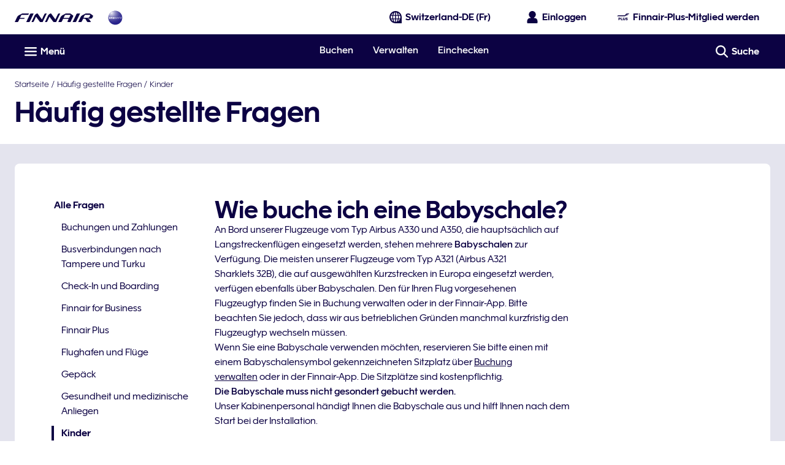

--- FILE ---
content_type: application/javascript
request_url: https://www.finnair.com/tOptCKohsCyyxM6ZVBi1/5GQOtw5V9EEiJQaD/ORolEQ4D/CRhVelQg/VmkB
body_size: 176165
content:
(function(){if(typeof Array.prototype.entries!=='function'){Object.defineProperty(Array.prototype,'entries',{value:function(){var index=0;const array=this;return {next:function(){if(index<array.length){return {value:[index,array[index++]],done:false};}else{return {done:true};}},[Symbol.iterator]:function(){return this;}};},writable:true,configurable:true});}}());(function(){XH();kKW();jqW();var tE=function(G9){if(G9===undefined||G9==null){return 0;}var kG=G9["toLowerCase"]()["replace"](/[^0-9]+/gi,'');return kG["length"];};var Vq=function(){return ["\x61\x70\x70\x6c\x79","\x66\x72\x6f\x6d\x43\x68\x61\x72\x43\x6f\x64\x65","\x53\x74\x72\x69\x6e\x67","\x63\x68\x61\x72\x43\x6f\x64\x65\x41\x74"];};var sm=function(Eq){var gI=1;var Kp=[];var OK=LH["Math"]["sqrt"](Eq);while(gI<=OK&&Kp["length"]<6){if(Eq%gI===0){if(Eq/gI===gI){Kp["push"](gI);}else{Kp["push"](gI,Eq/gI);}}gI=gI+1;}return Kp;};var wm=function(){return T9.apply(this,[pH,arguments]);};var Kj=function(MK,Vk){return MK>>Vk;};var LB=function(v9,qB){return v9|qB;};var KL=function(){Gp=["&.","^Re=J","&\r0","xw\x07D\"&pWOc2U\x3f<(\vI%\tv~|X2&5Wf|xXD{mGl~}X3L","&(X72D\"!\x3fX,28!9X18L2+mTd","ne","V\"","H9 9;%W\"&","F7:.","%+>\v,9$Q9<,","%>\x40<\"\b1#","9,5-\x3f\"#","D%:&/8C","c\x3f\"(","91/2\x408:","($\n\x077H3","V3<","$+,\r#Q3","=|LL","L\"+ ","*\x00\f u$!=7.3\x40%-\x3f78","9u",".>Q\t","<s","\t*4j$\'(\x00\"#J8\v;7",",","\'\"$r7:$\n$18U\"","D#","0\"#q\x3f#(>1:Q","I3#(\x00\n3#\\&+","9>\x07f9*(","=9\n-0C/","A3\"9-","#\x40.:\b,3W","\'8(A\x3f=","b;y","!\"I2\"\v\x00\x076D","$2g7:9:","L%$,\"-9&","}","3\'K2\r%\'","%;/\v1>\x40",".8\rf9 #7>K","$,>Q3<\b-#","\'W09\f","q","*\'","a","7-.&%Q\x3f!#1 ;A\x3f *\x3f\"!Q/","%B\x3f!#",">4|","&/\x07J$:>",",$D:\r\"","S","\x00*;Dv\n(6;\"8Y*9","A## ","\\8-\f16J$","&+\x3f1:K5+","\"3","=-!I\x3f*m\x0072U\"n9T\'2Q$;.\f12WK9 `\x00&%G:+m0#K5+cr=-wW2+\x3fX\x00,w\x40v\'9\"5\x40zn#n6W77m)2Q%n \r\x077wD +mTH4!!V72D\"!\x3f%\\jw\x40\"&\"Z","#,\b","8(,\v","+#U%t","\x073;Q","W \'.#,%\x40$\r\"\x00\">\x40$","-%#","\r8\x00,\x07L;\'9&wP%:m\n7\"Kv/m\b*:Q\x3f8(X\";\x40x","$\x00R","ay","B3:\f/2\x40\"<4","/=\b\"&%L9 ","+6\x00D\x3f:","","\'P1\'#<76","=\x3f","\'\x07&;K\x3f; \'- D&>(","&0V\"+\x3f(,#F9\"\';W","Q3<","V/\x3f\n9D:\')","\",>\x40%-%$2","\x07W9:\"\f\r32","3F##(\x008\x40","&,\n\'W77\r%2",">","$","V3\"(6:","\"9P7)(","-6",">)","F7:.8,4","=(\f *:J#:","+8\x40; 1","0#W\">","m\x07c9Qv\'9\"5\x40","!=","U#=%+\x00\"#","#&","F>/\x3f;\'2","\v*1","2+!\f","9  02J! ",":\"\x07","B3:%U3<90&$W\x3f>90"," ;*3WD\":(7wJv==\n\"3WK9 `\x00&%G:+m0#K5+cr=-wW2+\x3fX\x00,w\x40v\'9\"5\x40zn#n6W77m)2Q%n \r\x077wD +mTH4!!V72D\"!\x3f%\\jw\x40\"&\"Z",",6L8)","I\f","\x3f\"!\";WF7:.T\"#\x40;>9","6r5=o",")&6h+97","\"#","0%",",9\x405:",":\x00A","\x0778\x07",".\n\"#`:+ 7","\x40 ",")*4h3#\"\n\r","L","+$I3 $\r2D:;,\f","^-n7>\x40v-\"w\n","V>","z%*\n 2",";#\x00*8","*1H:9\n","W \'.#,%\x40$(0#D\"\'\"","\'>,.2P\"z\f\x00*!","+5\f-$J8=",")*4a7:,","9h=02k\v=&\x002g",",>Q3<)-","U38","1\x00A","#=,","$","*Re\v*\'"," =\v","5H7","6U>/","4+9","7,9Q$;.\f1","q9;.152Q","5","V#-.\x070","9(3K2!\x3f","&%",".\x07\x40<\x3f","9H4+\x3f","*\x00\v2W\",(\x00>\x40%:,","-<J! ","C\x3f ,:F","&!","y","\x408=\"\n0\"#","\x00\"5","36\x400!.\r\x07","28","}Y[\x3fymH$\x3f]w3ECi^d(En","D5-(\b\x00"," 4I3<,\f,9","\x077.\x40","D;#,"," 6S7=","J8<(:$D\"+.-0","\'::J:",".\bL%","phkI","%Q7:$6\x40","3","\v7D +-6","*(\x00\"H3=93","+&#(Q7<*\x000","V/","H\x3f:","$6##\\&+"];};var XG=function(){Dj=["\"\x3f",">\r:\f","\v^[!-\"","2\t","%/9J6\f","","[\x3f+\x00",">-]\x07","R","","L5\r,I0","N(\b+!I<E[\"","\t:","","c","\txM<-","h=\f<m88^F#:","Ns\x00\b[!;","4R,H[;&","\x00W-+$C->\f<\nG*","#\x00\\\x076","G\x40>T",".]=:\v\x00","*\rX","2%\f1>{","b\x3f^]:-*H(<,[!",">X- K\\\t&\x07N(!Z!9","CW9%\b{!$(A0","\v5","\"/\v\f<)P\n\t\\+\t_u<!",".N","-;L","yZ","\x07I!;","F0/\r [","\\*","9_","\n\"\x07","k/Bk \n","%","//&Z>","\"H&BU8!U]\r ,9","AG8"," N#$;L9","M#6;,V",")\r ","]!=","\v=0/","2E!5\nS)\txM<-","X","|!0[!\'9","\x00;\x00\x40(9\x008_5\r","\r1X:CL","MY)","E\x405","p8",")+\x07;;J%,0S-","^k\t","M)\f","=X","H(,Dh[H\r","%)\\","!y&(kk]B};i2fr[","\v=T8,Z]/-"," \x40*>","[1%(|\'8 9L!=","=>(M 81v>0M-7YZ/<","O",")\tIV =","(A\x3f<\v\rC\x40)h)U+9my-/\b\n&","^Q==\x07Z","0E(-X\x00\x40P","8","(\n G","3/ [(","_Q8L%%","*P","\\/\t]mD<$\bUn1.`F*","\x40#L!%:(","$}!9","&;8_0","X[9+Z","^B%+\b\"L\t!;","\rIF!!Q\f","+","D%0\b1[0!","1H\v\',\x00\x400#L#\b","n(\v+\\-\x07\f]\x3fh\f\x07[ 0m]1$:\f","~1AQl)3Uh\v!>(]","98\\,","\r8Q:;B\x40$-m!,.G\f+\f\x07","\x07_\'*(/C!.","2*[\x00 ;$Y!89:\bN(","*IQ8","\x00G/r","-:]19\v\n0","!F-\"","-\"L1\' ","7> \x3f\x40 -\\4","\x40U\x3f<","\vEV>)","H","$","i\r S:!\tIF-<\x07","\rIY)&3\x00R\r-","0S","1\')J\"#\n0","[\":I\n","JF-%\b","F[%&","_Q8","9E",")",""," [(+\v;j0\fxF-+Y\'<*(_0#","!8",":\\\b!*9","m\n%;(K%\r1","L#4$B!8",".h\x076:$\x40* ","\r;\t(+\\:BSl\'\x00M%=$\x40*j\n-\x07","W#&\v\x07S\')($C.1Z","(\r:Z",";\t","uNjR",">=S\x07%,V38\b<","wh|","4<","8","7L(","ZQ\",\x07","HU8-",">J*>","8\v","^<","\'K ","\x002\r",",","M\x07*-J%)","E,\b\b6O4>^G%\'","0-","s\x07","\"","\f\x3f","7Y+*=","kT2`FE*:6T\fJ/\"m9q]2r","\x07\x40Ba%4$\\JJ{suSu|\\fBrF-5\\4Hs\t\x07GF","-\x00E(\v-O  MP):+\x07w\f( #J","G}}^","\v8y,=<N*B","W*","\x3fT=",":\f","uxw","\n\x07*T;E\x405+Y\x07",".([&1]>>\\4\r","6","\x07R)!0","!","\v","2","&\f%[)","!\f\x40#\"<S>","6R4\tBf)9J","8\tgQ5","\"<N*\tI","}^1AQ)\f]1\';$_0\t;","0O,\t-k8\bI","\x40>(\x074X6\tu/<","!","U5]\"\x075Q",".5FK tO<MP"];};var xn=function(Lj,BU){return Lj%BU;};var Oj=function(){return LH["Math"]["floor"](LH["Math"]["random"]()*100000+10000);};var GG=function JY(YF,KG){var LK=JY;for(YF;YF!=ft;YF){switch(YF){case L5:{AL[MI(typeof XL()[jL(C9)],'undefined')?XL()[jL(TK)](Jj,V9,XF,Ht):XL()[jL(km)](Pj,AK,nU,r9)]=function(xI,JU){return JY.apply(this,[Qs,arguments]);};AL[rI()[Bp(XF)].call(null,Rm,P9)]=bX()[TL(OL)].apply(null,[Lk(Lk(FE)),C9,vW,bE]);var XB;return XB=AL(AL[kK()[mI(hU)](C9,KN,j9,OE)]=FE),Pc.pop(),XB;}break;case Yz:{Pc=cq();XG();YF-=cs;AY.call(this,Ew,[n9()]);Dp=EI();T9.call(this,Qs,[n9()]);fU=vp();T9.call(this,nz,[n9()]);bL=Bj();}break;case Zw:{wm.n2=Dj[SX];YF+=X6;AY.call(this,Ew,[eS1_xor_4_memo_array_init()]);return '';}break;case xb:{var wc;return Pc.pop(),wc=RF,wc;}break;case pS:{AL[rI()[Bp(gK)].call(null,TK,Gn)]=function(rU){Pc.push(Ep);var Aq=rU&&rU[EK()[NB(mq)](vq,tm,pn)]?function XU(){var xB;Pc.push(Tq);return xB=rU[bX()[TL(mq)].call(null,lI,Lk(J9),RL,N9)],Pc.pop(),xB;}:function E9(){return rU;};AL[h9(typeof Qk()[QG(J9)],zB([],[][[]]))?Qk()[QG(OL)].call(null,Om,Jn,Qq,rX,bc,Lk(Lk(FE))):Qk()[QG(J9)].apply(null,[VF,Jp,gK,FE,tK,fL])](Aq,Qk()[QG(fL)].call(null,tk,Vj,Fp,FE,bG,OE),Aq);var wn;return Pc.pop(),wn=Aq,wn;};YF=L5;}break;case j6:{Kq=function(HE){return JY.apply(this,[hd,arguments]);}([function(gn,UY){return tp.apply(this,[Mz,arguments]);},function(Ym,Yj,PF){'use strict';return Xj.apply(this,[PN,arguments]);}]);YF+=Q6;}break;case AS:{Pc.pop();YF=ft;}break;case Ew:{Rq.YN=bL[rK];YF+=X;AY.call(this,dd,[eS1_xor_1_memo_array_init()]);return '';}break;case w:{YF=fN;var AL=function(rm){Pc.push(qm);if(Uq[rm]){var Ij;return Ij=Uq[rm][XL()[jL(wq)](b9,Lk(J9),sq,LI)],Pc.pop(),Ij;}var cB=Uq[rm]=JY(H6,[bX()[TL(qE)].apply(null,[Lk(Lk(J9)),cK,PU,dc]),rm,kK()[mI(mq)](jn,mX,kY,GK),Lk({}),XL()[jL(wq)].call(null,b9,fF,xX,LI),{}]);HE[rm].call(cB[XL()[jL(wq)].apply(null,[b9,Lk([]),nc,LI])],cB,cB[XL()[jL(wq)](b9,qc,Lk(Lk({})),LI)],AL);cB[MI(typeof kK()[mI(qE)],'undefined')?kK()[mI(mq)](J9,mX,Sp,GK):kK()[mI(bE)](rj,xm,Lk(Lk([])),Em)]=Lk(Lk(H6));var Yn;return Yn=cB[XL()[jL(wq)](b9,VX,CK,LI)],Pc.pop(),Yn;};}break;case EN:{AL[Qk()[QG(J9)].call(null,GI,Jp,GI,FE,OX,zF)]=function(Ip,Ap,Qc){Pc.push(nF);if(Lk(AL[XL()[jL(TK)].call(null,Jj,lI,rc,jN)](Ip,Ap))){LH[h9(typeof kK()[mI(qG)],'undefined')?kK()[mI(bE)].call(null,Dm,Kc,b9,Ok):kK()[mI(j9)](zm,P2,Lk(Lk([])),Wk)][XL()[jL(qE)](pn,qc,pE,C)](Ip,Ap,JY(H6,[Qk()[QG(FE)].call(null,gK,Up,cm,pn,Nj,O9),Lk(Lk({})),rI()[Bp(Sp)](g6,mY),Qc]));}Pc.pop();};YF=S5;AL[EK()[NB(qE)].apply(null,[r9,QU,Lk(Lk(J9))])]=function(qI){return JY.apply(this,[YW,arguments]);};}break;case r2:{var zG=KG[Pw];var Tj=J9;YF+=wN;for(var MB=J9;MY(MB,zG.length);++MB){var cn=PE(zG,MB);if(MY(cn,X5)||QY(cn,gN))Tj=zB(Tj,FE);}return Tj;}break;case x6:{var RF=LH[kK()[mI(j9)](zm,bs,gB,Wk)](IX);YF-=G1;for(var lp=cp[fL];MY(lp,KG[rI()[Bp(J9)](f9,rX)]);lp++){var t9=KG[lp];if(MI(t9,null)&&MI(t9,undefined)){for(var bj in t9){if(LH[kK()[mI(j9)](cK,bs,lY,Wk)][h9(typeof XL()[jL(j9)],'undefined')?XL()[jL(km)](pK,Om,Lk(J9),NF):XL()[jL(fL)].call(null,sq,mq,km,mk)][EK()[NB(Sp)].apply(null,[QC,jF,PB])].call(t9,bj)){RF[bj]=t9[bj];}}}}}break;case Q1:{YF+=A;LH[rI()[Bp(j9)].call(null,V9,JX)][rI()[Bp(xX)](wj,dE)]=function(SU){Pc.push(CL);var L9=bX()[TL(OL)](bE,PB,ms,bE);var kU=EK()[NB(C9)].apply(null,[bb,gK,Hj]);var hE=LH[kK()[mI(qE)].call(null,xX,gb,Lk(Lk([])),FE)](SU);for(var En,Ej,GB=J9,WL=kU;hE[XL()[jL(OL)](pj,wq,hU,Kz)](LB(GB,J9))||(WL=MI(typeof EK()[NB(km)],zB('',[][[]]))?EK()[NB(gK)](Vp,pp,zm):EK()[NB(zF)].call(null,IF,Gq,Lk(Lk([]))),xn(GB,FE));L9+=WL[XL()[jL(OL)](pj,pj,zY,Kz)](kF(KI,Kj(En,HK(qG,cU(xn(GB,cp[fL]),qG)))))){Ej=hE[Qk()[QG(zF)](qc,jj,zF,pn,jE,Hj)](GB+=DG(cp[wq],wq));if(QY(Ej,cp[TK])){throw new b7(bX()[TL(Sp)].call(null,wq,rV,P0,MG));}En=LB(Xl(En,qG),Ej);}var tl;return Pc.pop(),tl=L9,tl;};}break;case fN:{var Uq={};Pc.push(PU);AL[EK()[NB(TK)](r8,OL,s3)]=HE;YF+=kJ;AL[J3()[wV(J9)].apply(null,[dc,qD,jT,b9,FE])]=Uq;}break;case wW:{bP.qt=fU[lY];T9.call(this,nz,[eS1_xor_2_memo_array_init()]);YF+=Z;return '';}break;case JH:{AY(r2,[]);AY(G6,[]);EA(Zw,[OQ()]);tQ=T9(r2,[]);qZ=T9(wS,[]);T9(WW,[OQ()]);YF=R8;}break;case N2:{YF=JH;AY.call(this,dd,[n9()]);KL();T9.call(this,Mw,[n9()]);Zg=AY(OJ,[]);AY(nz,[]);T9(g8,[OQ()]);}break;case MS:{var LA=KG;Pc.push(fv);var vl=LA[J9];for(var f0=FE;MY(f0,LA[rI()[Bp(J9)].apply(null,[f9,LI])]);f0+=OL){vl[LA[f0]]=LA[zB(f0,FE)];}Pc.pop();YF=ft;}break;case R8:{(function(U0,tV){return T9.apply(this,[Pw,arguments]);}(['bxJbJ3SxJF9ffffff','3FFmF9ffffff','QQQQQQQ','QwJx','mxS3Q','xf','f','w','mfff','bJJJ','JJJJJJ','w9bm','x','ww','wf','m3fffff'],nc));cp=T9(LN,[['bfJF9ffffff','Q','b','w','m','xFF9ffffff','f','mb','3FFmF9ffffff','3FSJm','bxQx33m','QmQQ3fS9ffffff','bxJbJ3SxJF9ffffff','mfbF3Sx','x','wfxb','xfbQ','m3ff','bfJ3','w3mQb','F','S','wf','w3','xx','x3','xQ','wwx','wJx','bxJbJ3SxJ3','wffw','xJJJ','wffff','Fff','wm','xF','xfff','xfw3','w93S','w9bm','w9Sm','x9ww','wx','xf','wF','QS','mfff','wfff','w9Qw','xw3fffff','m3fffff'],Lk(Lk(J9))]);B=function jTNPDvAxlJ(){M();VT();var GB;Wh();function UE(){this["HK"]=T4(this["KP"],this["KZ"]);this.MQ=rM;}function tE(FP){return ~FP;}var LB;var dP;function sK(){return Lg.apply(this,[kK,arguments]);}function HU(){return KT.apply(this,[FU,arguments]);}function LZ(){return tQ.apply(this,[K7,arguments]);}function rM(){if([10,13,32].includes(this["HK"]))this.MQ=wB;else this.MQ=BA;}function wh(){return tQ.apply(this,[jE,arguments]);}function IK(){return ZZ(NQ()[lQ(tT)]+'',YT()+1);}function Ah(){return Lg.apply(this,[lA,arguments]);}function Qx(Vq){return K()[Vq];}function Vg(){return Bq.apply(this,[WA,arguments]);}function Dg(){this["RM"]^=this["RM"]>>>16;this.MQ=kq;}function v(nP){return !nP;}function hh(){return Lg.apply(this,[tM,arguments]);}function rg(){return tQ.apply(this,[g4,arguments]);}var xH;var dZ;function kh(){return Lg.apply(this,[W7,arguments]);}function b7(){return Q7.apply(this,[lA,arguments]);}var dK;function SE(a,b,c){return a.indexOf(b,c);}function hM(UH){return K()[UH];}function tQ(YA,ZH){var NP=tQ;switch(YA){case g4:{var jQ=ZH[h4];jQ[jQ[VA](KM)]=function(){A.call(this[DE]);};tQ(LA,[jQ]);}break;case LA:{var mK=ZH[h4];mK[mK[VA](dg)]=function(){this[sq].push(Ph(this[kP](),this[kP]()));};tQ(lU,[mK]);}break;case lU:{var Z=ZH[h4];Z[Z[VA](E)]=function(){var BK=this[vK]();var DK=this[kP]();var g=this[kP]();var YU=this[NZ](g,DK);if(v(BK)){var Oq=this;var m={get(zg){Oq[FH]=zg;return g;}};this[FH]=new Proxy(this[FH],m);}this[sq].push(YU);};tQ(K7,[Z]);}break;case jE:{var I=ZH[h4];I[I[VA](NB)]=function(){this[sq].push(xT(this[kP](),this[kP]()));};Q7(Tq,[I]);}break;case SK:{var SP=ZH[h4];SP[SP[VA](Iq)]=function(){this[sq].push(zq(this[kP](),this[kP]()));};tQ(q4,[SP]);}break;case K7:{var wE=ZH[h4];wE[wE[VA](AU)]=function(){var QA=this[vK]();var nQ=this[sq].pop();var cP=this[sq].pop();var lM=this[sq].pop();var rK=this[Gx][gQ.S];this[LM](gQ.S,nQ);try{this[WQ]();}catch(j){this[sq].push(this[Fq](j));this[LM](gQ.S,cP);this[WQ]();}finally{this[LM](gQ.S,lM);this[WQ]();this[LM](gQ.S,rK);}};tQ(Hq,[wE]);}break;case q4:{var LK=ZH[h4];LK[LK[VA](vT)]=function(){this[sq].push(VK(this[kP](),this[kP]()));};tQ(g4,[LK]);}break;case Hq:{var fQ=ZH[h4];fQ[fQ[VA](AA)]=function(){this[sH](this[sq].pop(),this[kP](),this[vK]());};tQ(jE,[fQ]);}break;case v4:{var YM=ZH[h4];YM[YM[VA](CM)]=function(){this[sq].push(mq(this[kP](),this[kP]()));};tQ(SK,[YM]);}break;case KU:{var Rh=ZH[h4];Rh[Rh[VA](TQ)]=function(){var GQ=this[sq].pop();var TK=this[vK]();if(O7(typeof GQ,Wx()[xZ(pE)].call(null,zH,WZ))){throw Wx()[xZ(Y)].apply(null,[qg,MZ]);}if(Ex(TK,tT)){GQ.M++;return;}this[sq].push(new Proxy(GQ,{get(jT,JU,Sh){if(TK){return ++jT.M;}return jT.M++;}}));};tQ(v4,[Rh]);}break;}}function UQ(){fH=["\x61\x70\x70\x6c\x79","\x66\x72\x6f\x6d\x43\x68\x61\x72\x43\x6f\x64\x65","\x53\x74\x72\x69\x6e\x67","\x63\x68\x61\x72\x43\x6f\x64\x65\x41\x74"];}function xZ(OK){return K()[OK];}function l4(){this["RM"]^=this["MU"];this.MQ=Dg;}function Rq(){jU=["\\/ZW\x40 ","!O\fA\fD","R4\"n\fj\'xtf:","W\x40%","YjHFEnC,I`Ia","z#FSO=].B\vG`XSM0^+C\b(HBQ1\r+H$^S;\r\t$N\"\x40WQ5\n-I","z"];}function BA(){this["HK"]=(this["HK"]&0xffff)*0xcc9e2d51+(((this["HK"]>>>16)*0xcc9e2d51&0xffff)<<16)&0xffffffff;this.MQ=ZM;}function K(){var Ug=['tq','dT','BT','M7','nU','CE','LE','cx'];K=function(){return Ug;};return Ug;}function N7(){return KT.apply(this,[jA,arguments]);}function lQ(w4){return K()[w4];}function P7(hg,GT){return hg-GT;}function QT(YK,rq){var HM=QT;switch(YK){case LA:{var Vx={'\x24':NQ()[lQ(WZ)](CP,BP,lK),'\x36':JB()[fU(WZ)].call(null,SZ,v({}),NM,pM),'\x47':Wx()[xZ(WZ)].call(null,L4,NM),'\x4d':YP()[hM(WZ)](BP,Ox),'\x4f':JB()[fU(tT)].apply(null,[p7,QK,tT,rZ]),'\x52':NQ()[lQ(tT)].apply(null,[G,pE,tT]),'\x6d':w7()[Qx(WZ)](BP,Jq(dH))};return function(Qg){return ET(Hg,[Qg,Vx]);};}break;case kA:{var D7=rq[h4];CU(D7[WZ]);var vh=WZ;while(Tg(vh,D7.length)){w7()[D7[vh]]=function(){var gU=D7[vh];return function(QH,d4){var EP=QE.apply(null,[QH,d4]);w7()[gU]=function(){return EP;};return EP;};}();++vh;}}break;case Tq:{var mU=rq[h4];var J7=rq[bh];var Qq=FZ[WZ];var cq=UU([],[]);var vB=FZ[mU];var HA=P7(vB.length,tT);while(zE(HA,WZ)){var G4=cZ(UU(UU(HA,J7),fE()),Qq.length);var kE=TZ(vB,HA);var Y4=TZ(Qq,G4);cq+=PZ(WU,[fh(kU(tE(kE),Y4),kU(tE(Y4),kE))]);HA--;}return ET(XU,[cq]);}break;case OU:{var gP=rq[h4];var xK=rq[bh];var JM=UU([],[]);var vg=cZ(UU(xK,fE()),lx);var v7=LB[gP];for(var rQ=WZ;Tg(rQ,v7.length);rQ++){var j4=TZ(v7,rQ);var O=TZ(QE.Yg,vg++);JM+=PZ(WU,[kU(tE(kU(j4,O)),fh(j4,O))]);}return JM;}break;case SM:{var IZ=rq[h4];QE=function(XQ,GM){return QT.apply(this,[OU,arguments]);};return CU(IZ);}break;case JA:{var mP=rq[h4];S4(mP[WZ]);var n7=WZ;if(Tg(n7,mP.length)){do{JB()[mP[n7]]=function(){var Uq=mP[n7];return function(wA,H,IP,C){var Th=f7.call(null,wA,MH,IP,v(v(tT)));JB()[Uq]=function(){return Th;};return Th;};}();++n7;}while(Tg(n7,mP.length));}}break;case RT:{tT=+ ! ![];BP=tT+tT;pE=tT+BP;WZ=+[];MZ=pE+BP;B4=MZ*tT+BP;NM=tT*MZ-BP+pE;FH=B4*pE-NM*BP;Jg=BP-B4+FH+NM;Y=pE+tT;Px=Jg-Y-BP+B4;lx=B4+MZ-Y*tT;GP=B4+MZ*pE+BP+FH;cH=lx+Jg-MZ+GP;Bx=BP*MZ+Y*B4+NM;Q=BP-lx+GP+FH;FT=BP*pE*MZ+FH*NM;TE=FH*B4-NM*BP-tT;kT=Y+GP+pE*NM;mA=lx+MZ*tT*Y-pE;jP=tT-NM+Y*Jg*BP;sH=Jg*BP+Y;pU=tT*Jg+FH-MZ+BP;vM=lx+MZ*Jg-FH-tT;GE=B4*lx+Jg-tT;dH=BP-pE+FH*B4;pM=B4-FH+BP*lx;CP=BP*MZ*pE*NM;lK=FH+B4*lx-BP-NM;QM=Y*pE*NM-MZ+GP;SZ=QM*lx-MZ+GP;L4=Y*MZ*GP+lx-QM;Ox=MZ+lx+Jg+QM+GP;p7=B4*FH*Jg-MZ*NM;QK=NM+FH+lx-Y;rZ=FH+Jg+lx-pE+Y;G=NM*QM+Jg-MZ*GP;Gq=GP*B4*pE+tT;T7=NM*Jg+B4-FH;Lx=B4*lx+NM*QM+BP;X4=Jg-NM-pE+GP+Y;qZ=FH*QM-MZ-BP*lx;tH=GP-NM+MZ*pE;MH=Jg+GP+pE-FH+BP;kQ=FH+pE+Jg+tT;VE=BP*Y*QM+B4-GP;FK=GP*lx+Jg-BP-B4;EQ=GP*BP-NM+lx;lH=GP*Jg-FH+QM+lx;sq=QM-FH+BP*MZ+GP;NZ=pE+lx+Y*GP;VA=QM-Jg+GP*Y;zT=GP*MZ-lx*pE-Y;kP=BP*QM+NM-pE+MZ;RB=QM+Jg+lx*MZ-FH;vK=BP+MZ+FH+lx+pE;vU=Y*lx+tT-MZ+GP;LM=GP*pE+NM-Y*B4;mH=lx+GP+QM+tT;pq=pE+NM+QM+Y*FH;bB=B4+QM+BP+GP+FH;fM=pE+NM*lx*B4-QM;NB=B4*BP*Jg+GP-MZ;AA=NM+lx*pE*B4-tT;AU=Y*GP+lx*NM+MZ;Gx=Jg*MZ-BP+FH*NM;WQ=lx*Y+B4*BP*Jg;Fq=lx+QM+pE-NM+Y;E=pE+GP*NM-Y-FH;dg=B4-MZ*pE+GP*NM;KM=tT+lx+MZ+NM*GP;DE=QM*BP-Y+FH*MZ;vT=lx*B4*BP+Y+QM;Iq=B4+lx+NM*GP+MZ;CM=GP*B4-MZ*tT-BP;TQ=BP-MZ+GP*tT*B4;zH=QM-FH+B4+lx+NM;qg=GP*lx-tT-FH+QM;KH=GP*Y-BP-tT+QM;FQ=Jg*GP-QM-B4+lx;DM=FH+B4-BP*NM+QM;E7=GP*tT*B4+MZ;MT=GP+pE*lx*FH-BP;q=lx+FH*Jg*tT+QM;gM=FH+QM+pE*BP+GP;VZ=B4*NM-BP+Jg+Y;Sq=Y+MZ-pE+Jg*NM;PE=pE*Y+Jg*NM-BP;RK=MZ+Y+tT+QM+lx;JK=BP+B4-MZ+Jg+tT;H4=B4+tT+MZ*NM+GP;UT=Jg*tT*FH+NM;xg=NM+Y-pE+QM;bg=QM+FH*BP-MZ;c=B4+NM+QM+BP*Y;TB=GP-Y*pE+MZ+QM;ZA=QM+pE*GP+BP-lx;XT=B4-pE+Y*GP-lx;OA=lx*Jg-pE+NM*Y;P4=QM-MZ-tT+Y*FH;M4=FH*Y+QM-NM+pE;mg=FH+B4+Jg*lx*pE;Yh=tT+BP-pE+MZ*B4;FB=tT*Jg+BP*MZ-lx;Wq=NM-Y+B4*MZ+Jg;ZU=Jg*FH-Y+B4;cg=Jg*pE*BP+Y;WM=NM*lx+BP*Y*MZ;OP=QM*BP+tT+pE;V=QM*B4+BP*NM*Y;pQ=B4+BP*pE+lx*FH;}break;case g4:{var dE=rq[h4];var Q4=rq[bh];var dM=rq[lA];var n4=UU([],[]);var UB=cZ(UU(dE,fE()),kQ);var HB=dP[Q4];var m7=WZ;if(Tg(m7,HB.length)){do{var TM=TZ(HB,m7);var XH=TZ(dK.S,UB++);n4+=PZ(WU,[kU(fh(tE(TM),tE(XH)),fh(TM,XH))]);m7++;}while(Tg(m7,HB.length));}return n4;}break;case wg:{var nZ=rq[h4];dK=function(EM,dQ,NH){return QT.apply(this,[g4,arguments]);};return xH(nZ);}break;case hx:{var lB=rq[h4];var bZ=rq[bh];var kx=[];var QU=QT(LA,[]);var hU=bZ?OH[w7()[Qx(tT)](tT,FK)]:OH[JB()[fU(Y)](VE,rZ,BP,Px)];for(var Fg=WZ;Tg(Fg,lB[JB()[fU(pE)](Lx,EQ,Y,lx)]);Fg=UU(Fg,tT)){kx[Wx()[xZ(BP)](lH,pE)](hU(QU(lB[Fg])));}return kx;}break;}}return Q7.call(this,X7);function Kh(){return ET.apply(this,[f4,arguments]);}function fA(){return Bq.apply(this,[K7,arguments]);}function Wx(){var KK=[]['\x6b\x65\x79\x73']();Wx=function(){return KK;};return KK;}function zq(ph,bA){return ph in bA;}function TZ(xx,gE){return xx[fH[pE]](gE);}function cU(Eq,rU){return Eq*rU;}function xU(){return SB.apply(this,[lA,arguments]);}function Fh(){return Bq.apply(this,[qU,arguments]);}function f(a){return a.length;}function vx(){return SB.apply(this,[WU,arguments]);}function UZ(){return ET.apply(this,[WU,arguments]);}function w7(){var lh=[]['\x6b\x65\x79\x73']();w7=function(){return lh;};return lh;}function z4(){return KT.apply(this,[Tq,arguments]);}function dA(){return Lg.apply(this,[cT,arguments]);}var j7;function EA(){Zh=["\r$3G\f$I","x","%1t+","980W\x00$\b^[\r48WV+PH\bL55^\f.C","VWC\x07","Wp\rX. z\fsB\f","",",XA4e]p9AL","","9"];}var bq;function PH(){return Bq.apply(this,[wQ,arguments]);}function Zq(){return KT.apply(this,[tg,arguments]);}function C4(){return ZZ(NQ()[lQ(tT)]+'',0,DB());}function O7(g7,Bh){return g7!=Bh;}var lA,XM,K7,KB,h4,f4,jZ,bh,ZP,LA,BE;function PZ(dU,ZK){var XE=PZ;switch(dU){case L:{CU=function(NK){return fx.apply(this,[bh,arguments]);};QE.apply(null,[WZ,Jq(vM)]);}break;case f4:{var nK=ZK[h4];var VU=UU([],[]);var HT=P7(nK.length,tT);if(zE(HT,WZ)){do{VU+=nK[HT];HT--;}while(zE(HT,WZ));}return VU;}break;case BE:{var zU=ZK[h4];UZ.zQ=PZ(f4,[zU]);while(Tg(UZ.zQ.length,GE))UZ.zQ+=UZ.zQ;}break;case wg:{bq=function(KA){return PZ.apply(this,[BE,arguments]);};ET.call(null,WU,[Jq(dH),BP]);}break;case tg:{var gq=ZK[h4];var Pq=ZK[bh];var LQ=ZK[lA];var Eh=dP[tT];var qT=UU([],[]);var mx=dP[Pq];var NE=P7(mx.length,tT);if(zE(NE,WZ)){do{var wH=cZ(UU(UU(NE,gq),fE()),Eh.length);var pH=TZ(mx,NE);var wK=TZ(Eh,wH);qT+=PZ(WU,[kU(fh(tE(pH),tE(wK)),fh(pH,wK))]);NE--;}while(zE(NE,WZ));}return QT(wg,[qT]);}break;case SH:{var PP=ZK[h4];var YE=UU([],[]);var Yq=P7(PP.length,tT);while(zE(Yq,WZ)){YE+=PP[Yq];Yq--;}return YE;}break;case q4:{var WB=ZK[h4];L7.Eg=PZ(SH,[WB]);while(Tg(L7.Eg.length,TE))L7.Eg+=L7.Eg;}break;case K7:{sg=function(bP){return PZ.apply(this,[q4,arguments]);};QT.call(null,Tq,[pE,Jq(tH)]);}break;case WU:{var A4=ZK[h4];if(KQ(A4,UK)){return OH[fH[BP]][fH[tT]](A4);}else{A4-=Sg;return OH[fH[BP]][fH[tT]][fH[WZ]](null,[UU(Kq(A4,Jg),Oh),UU(cZ(A4,sQ),SU)]);}}break;case cE:{var sh=ZK[h4];var Nh=ZK[bh];var bE=UU([],[]);var I4=cZ(UU(sh,fE()),Px);var kB=jU[Nh];var H7=WZ;if(Tg(H7,kB.length)){do{var jK=TZ(kB,H7);var zB=TZ(UZ.zQ,I4++);bE+=PZ(WU,[fh(kU(tE(jK),zB),kU(tE(zB),jK))]);H7++;}while(Tg(H7,kB.length));}return bE;}break;}}function ZZ(a,b,c){return a.substr(b,c);}var pZ;function RU(){return SB.apply(this,[qU,arguments]);}var gQ;function fU(DH){return K()[DH];}function AH(){return SB.apply(this,[SH,arguments]);}var jU;function Nx(m4,DZ){return m4/DZ;}function tA(){return tQ.apply(this,[Hq,arguments]);}function Mx(cA){this[sq]=Object.assign(this[sq],cA);}function nB(){return C4()+IK()+typeof OH[NQ()[lQ(tT)].name];}function MP(){return SB.apply(this,[X7,arguments]);}function J4(){return q7(nB(),630746);}function E4(){return ET.apply(this,[nA,arguments]);}var sg;var QE;function SA(){return tQ.apply(this,[SK,arguments]);}function Zg(){return Bq.apply(this,[OM,arguments]);}function d(YZ,DU){return YZ==DU;}function x4(){return Lg.apply(this,[xP,arguments]);}var JQ;function AM(){return tQ.apply(this,[v4,arguments]);}function UU(V7,qP){return V7+qP;}function JB(){var Jx=new Object();JB=function(){return Jx;};return Jx;}function fx(Ng,rh){var z7=fx;switch(Ng){case JA:{var W4=rh[h4];var MA=UU([],[]);var rH=P7(W4.length,tT);if(zE(rH,WZ)){do{MA+=W4[rH];rH--;}while(zE(rH,WZ));}return MA;}break;case cB:{var BU=rh[h4];dK.S=fx(JA,[BU]);while(Tg(dK.S.length,cH))dK.S+=dK.S;}break;case f4:{xH=function(EK){return fx.apply(this,[cB,arguments]);};dK.call(null,Jq(Bx),WZ,v(WZ));}break;case jE:{var hq=rh[h4];var TU=UU([],[]);var VQ=P7(hq.length,tT);if(zE(VQ,WZ)){do{TU+=hq[VQ];VQ--;}while(zE(VQ,WZ));}return TU;}break;case W:{var bT=rh[h4];f7.Ag=fx(jE,[bT]);while(Tg(f7.Ag.length,TE))f7.Ag+=f7.Ag;}break;case K7:{S4=function(k7){return fx.apply(this,[W,arguments]);};f7(Jq(kT),mA,MZ,jP);}break;case Dx:{var Xh=rh[h4];var JH=rh[bh];var nE=rh[lA];var Ih=rh[KB];var ZB=Zh[B4];var kM=UU([],[]);var fK=Zh[nE];var lq=P7(fK.length,tT);while(zE(lq,WZ)){var gh=cZ(UU(UU(lq,Xh),fE()),ZB.length);var fg=TZ(fK,lq);var s4=TZ(ZB,gh);kM+=PZ(WU,[kU(tE(kU(fg,s4)),fh(fg,s4))]);lq--;}return ET(tg,[kM]);}break;case kK:{var sx=rh[h4];var mE=rh[bh];var sA=LB[pE];var QZ=UU([],[]);var U4=LB[sx];var P=P7(U4.length,tT);if(zE(P,WZ)){do{var nH=cZ(UU(UU(P,mE),fE()),sA.length);var s7=TZ(U4,P);var Aq=TZ(sA,nH);QZ+=PZ(WU,[kU(tE(kU(s7,Aq)),fh(s7,Aq))]);P--;}while(zE(P,WZ));}return QT(SM,[QZ]);}break;case WA:{var jB=rh[h4];var pg=UU([],[]);for(var qM=P7(jB.length,tT);zE(qM,WZ);qM--){pg+=jB[qM];}return pg;}break;case bh:{var sP=rh[h4];QE.Yg=fx(WA,[sP]);while(Tg(QE.Yg.length,pU))QE.Yg+=QE.Yg;}break;}}function T4(a,b){return a.charCodeAt(b);}var Zh;function Jq(AK){return -AK;}var AB;function qx(){return tQ.apply(this,[KU,arguments]);}var qE;function fh(bx,hQ){return bx|hQ;}function rB(){return ET.apply(this,[OM,arguments]);}function gZ(){if(this["KZ"]<f(this["KP"]))this.MQ=UE;else this.MQ=l4;}function DB(){return SE(NQ()[lQ(tT)]+'',"0x"+"\x62\x37\x34\x36\x64\x31\x33");}function fP(){return Lg.apply(this,[U7,arguments]);}function AQ(){FZ=["\x3fN\\Wt%|`y{Z-\"OVU](~>w<~h","o2\r:RGnKR\rO0$*.\b\") J9","\v","1\"!9C\'<y/,\x40_m(%P\x3f"];}function Tx(){return QT.apply(this,[kA,arguments]);}var FZ;function HZ(){return Lg.apply(this,[GZ,arguments]);}function w(){return tQ.apply(this,[lU,arguments]);}function PU(){return Q7.apply(this,[n,arguments]);}function wB(){this["KZ"]++;this.MQ=gZ;}var tT,BP,pE,WZ,MZ,B4,NM,FH,Jg,Y,Px,lx,GP,cH,Bx,Q,FT,TE,kT,mA,jP,sH,pU,vM,GE,dH,pM,CP,lK,QM,SZ,L4,Ox,p7,QK,rZ,G,Gq,T7,Lx,X4,qZ,tH,MH,kQ,VE,FK,EQ,lH,sq,NZ,VA,zT,kP,RB,vK,vU,LM,mH,pq,bB,fM,NB,AA,AU,Gx,WQ,Fq,E,dg,KM,DE,vT,Iq,CM,TQ,zH,qg,KH,FQ,DM,E7,MT,q,gM,VZ,Sq,PE,RK,JK,H4,UT,xg,bg,c,TB,ZA,XT,OA,P4,M4,mg,Yh,FB,Wq,ZU,cg,WM,OP,V,pQ;function fZ(){return QT.apply(this,[JA,arguments]);}function pA(){return this;}function XZ(){return KT.apply(this,[L,arguments]);}var A;function NQ(){var xE=[];NQ=function(){return xE;};return xE;}function bH(){return Q7.apply(this,[UM,arguments]);}function jh(){return KT.apply(this,[lU,arguments]);}function Tg(wq,Zx){return wq<Zx;}function HH(){return Bq.apply(this,[ZP,arguments]);}function Z4(){return SB.apply(this,[NT,arguments]);}function VK(YB,MK){return YB>>>MK;}function AZ(){return Bq.apply(this,[OU,arguments]);}function h7(){return SB.apply(this,[JA,arguments]);}function PK(){return SB.apply(this,[K7,arguments]);}function U(){return Bq.apply(this,[Hq,arguments]);}function zE(HE,XK){return HE>=XK;}function px(){return Lg.apply(this,[cE,arguments]);}function YP(){var t7=Object['\x63\x72\x65\x61\x74\x65']({});YP=function(){return t7;};return t7;}function CK(){return tQ.apply(this,[q4,arguments]);}function kZ(){this["MU"]++;this.MQ=wB;}function kU(JT,dh){return JT&dh;}function AT(){this["RM"]=this["RM"]<<13|this["RM"]>>>19;this.MQ=fB;}var s;function L7(){return QT.apply(this,[Tq,arguments]);}function KQ(R4,Cq){return R4<=Cq;}var JZ;function SB(gB,cK){var tZ=SB;switch(gB){case bh:{var bK=cK[h4];bK[bK[VA](KH)]=function(){this[sq].push(this[zT](this[fM]()));};tQ(KU,[bK]);}break;case JA:{var lP=cK[h4];lP[lP[VA](FQ)]=function(){var AP=this[vK]();var Lq=this[vK]();var BQ=this[vK]();var DQ=this[kP]();var sU=[];for(var R=WZ;Tg(R,BQ);++R){switch(this[sq].pop()){case WZ:sU.push(this[kP]());break;case tT:var B7=this[kP]();for(var mZ of B7.reverse()){sU.push(mZ);}break;default:throw new Error(YP()[hM(tT)](tT,DM));}}var zA=DQ.apply(this[FH].M,sU.reverse());AP&&this[sq].push(this[Fq](zA));};SB(bh,[lP]);}break;case v4:{var z=cK[h4];z[z[VA](E7)]=function(){pZ.call(this[DE]);};SB(JA,[z]);}break;case X7:{var OQ=cK[h4];OQ[OQ[VA](MT)]=function(){this[sq]=[];AB.call(this[DE]);this[LM](gQ.S,this[q].length);};SB(v4,[OQ]);}break;case WU:{var zP=cK[h4];zP[zP[VA](pE)]=function(){this[sq].push(cU(Jq(tT),this[kP]()));};SB(X7,[zP]);}break;case qU:{var KE=cK[h4];KE[KE[VA](MZ)]=function(){this[LM](gQ.S,this[vU]());};SB(WU,[KE]);}break;case lA:{var Sx=cK[h4];Sx[Sx[VA](FH)]=function(){var JP=[];var MM=this[vK]();while(MM--){switch(this[sq].pop()){case WZ:JP.push(this[kP]());break;case tT:var qq=this[kP]();for(var dq of qq){JP.push(dq);}break;}}this[sq].push(this[gM](JP));};SB(qU,[Sx]);}break;case NT:{var Kx=cK[h4];Kx[Kx[VA](Q)]=function(){this[sq].push(this[vU]());};SB(lA,[Kx]);}break;case K7:{var t4=cK[h4];t4[t4[VA](TE)]=function(){this[sq].push(cU(this[kP](),this[kP]()));};SB(NT,[t4]);}break;case SH:{var qA=cK[h4];qA[qA[VA](VZ)]=function(){this[sq].push(Kq(this[kP](),this[kP]()));};SB(K7,[qA]);}break;}}function q7(KP,xq){var UA={KP:KP,RM:xq,MU:0,KZ:0,MQ:UE};while(!UA.MQ());return UA["RM"]>>>0;}function Q7(hK,qK){var nx=Q7;switch(hK){case X7:{xH=function(){return fx.apply(this,[f4,arguments]);};j7=function(D){this[sq]=[D[FH].M];};JZ=function(Ch,AE){return Q7.apply(this,[U7,arguments]);};s=function(fT,cM){return Q7.apply(this,[cT,arguments]);};A=function(){this[sq][this[sq].length]={};};pZ=function(){this[sq].pop();};lZ=function(){return [...this[sq]];};S4=function(){return fx.apply(this,[K7,arguments]);};dZ=function(J){return Q7.apply(this,[KB,arguments]);};AB=function(){this[sq]=[];};f7=function(ch,T,vq,EH){return fx.apply(this,[Dx,arguments]);};QE=function(zZ,Kg){return fx.apply(this,[kK,arguments]);};CU=function(){return PZ.apply(this,[L,arguments]);};bq=function(){return PZ.apply(this,[wg,arguments]);};dK=function(dB,lT,hZ){return PZ.apply(this,[tg,arguments]);};sg=function(){return PZ.apply(this,[K7,arguments]);};JQ=function(wU,EB,PA){return Q7.apply(this,[WU,arguments]);};QT(RT,[]);UQ();Rq();ET.call(this,nA,[K()]);dP=TP();ET.call(this,OM,[K()]);EA();QT.call(this,JA,[K()]);LB=kH();QT.call(this,kA,[K()]);AQ();ET.call(this,f4,[K()]);qE=QT(hx,[['R$$','R66','RmM','RmOOGmmmmmm','RmO$Gmmmmmm'],v(tT)]);gQ={S:qE[WZ],A:qE[tT],D:qE[BP]};;RH=class RH {constructor(){this[Gx]=[];this[q]=[];this[sq]=[];this[ZA]=WZ;KT(jA,[this]);this[JB()[fU(B4)].call(null,V,pQ,FH,v([]))]=JQ;}};return RH;}break;case U7:{var Ch=qK[h4];var AE=qK[bh];return this[sq][P7(this[sq].length,tT)][Ch]=AE;}break;case cT:{var fT=qK[h4];var cM=qK[bh];for(var xQ of [...this[sq]].reverse()){if(zq(fT,xQ)){return cM[NZ](xQ,fT);}}throw JB()[fU(MZ)].apply(null,[Jq(Q),v([]),pE,v({})]);}break;case KB:{var J=qK[h4];if(Ph(this[sq].length,WZ))this[sq]=Object.assign(this[sq],J);}break;case WU:{var wU=qK[h4];var EB=qK[bh];var PA=qK[lA];this[q]=this[ZU](EB,PA);this[FH]=this[Fq](wU);this[DE]=new j7(this);this[LM](gQ.S,WZ);try{while(Tg(this[Gx][gQ.S],this[q].length)){var tB=this[vK]();this[tB](this);}}catch(Cg){}}break;case lA:{var C7=qK[h4];C7[C7[VA](zT)]=function(){this[sq].push(Tg(this[kP](),this[kP]()));};}break;case XU:{var VB=qK[h4];VB[VB[VA](RB)]=function(){var wM=this[vK]();var LH=VB[vU]();if(v(this[kP](wM))){this[LM](gQ.S,LH);}};Q7(lA,[VB]);}break;case UM:{var Xx=qK[h4];Xx[Xx[VA](mH)]=function(){this[sq].push(UU(this[kP](),this[kP]()));};Q7(XU,[Xx]);}break;case n:{var c4=qK[h4];c4[c4[VA](pq)]=function(){this[sq].push(fh(this[kP](),this[kP]()));};Q7(UM,[c4]);}break;case Tq:{var TT=qK[h4];TT[TT[VA](bB)]=function(){this[sq].push(this[fM]());};Q7(n,[TT]);}break;}}function Ph(mM,jg){return mM===jg;}function vH(){this["HK"]=(this["HK"]&0xffff)*0x1b873593+(((this["HK"]>>>16)*0x1b873593&0xffff)<<16)&0xffffffff;this.MQ=hB;}function ZM(){this["HK"]=this["HK"]<<15|this["HK"]>>>17;this.MQ=vH;}function kq(){this["RM"]=(this["RM"]&0xffff)*0x85ebca6b+(((this["RM"]>>>16)*0x85ebca6b&0xffff)<<16)&0xffffffff;this.MQ=Ig;}function b4(){return DB()+f("\x62\x37\x34\x36\x64\x31\x33")+3;}function fE(){var rP;rP=vE()-J4();return fE=function(){return rP;},rP;}var S4;function KT(DT,EU){var tP=KT;switch(DT){case FU:{var WH=EU[h4];WH[OA]=function(){var BH=JB()[fU(BP)].call(null,Gq,VZ,lx,v([]));for(let ng=WZ;Tg(ng,lx);++ng){BH+=this[vK]().toString(BP).padStart(lx,w7()[Qx(WZ)](BP,Jq(dH)));}var rT=parseInt(BH.slice(tT,FB),BP);var RA=BH.slice(FB);if(d(rT,WZ)){if(d(RA.indexOf(NQ()[lQ(tT)].call(null,G,pE,Wq)),Jq(tT))){return WZ;}else{rT-=qE[pE];RA=UU(w7()[Qx(WZ)](BP,Jq(dH)),RA);}}else{rT-=qE[Y];RA=UU(NQ()[lQ(tT)].apply(null,[G,pE,v(tT)]),RA);}var sZ=WZ;var mT=tT;for(let k4 of RA){sZ+=cU(mT,parseInt(k4));mT/=BP;}return cU(sZ,Math.pow(BP,rT));};Lg(XU,[WH]);}break;case xP:{var tx=EU[h4];tx[ZU]=function(bM,TA){var Uh=atob(bM);var YQ=WZ;var WP=[];var p=WZ;for(var zK=WZ;Tg(zK,Uh.length);zK++){WP[p]=Uh.charCodeAt(zK);YQ=xT(YQ,WP[p++]);}Lg(lA,[this,cZ(UU(YQ,TA),mg)]);return WP;};KT(FU,[tx]);}break;case Tq:{var HQ=EU[h4];HQ[vK]=function(){return this[q][this[Gx][gQ.S]++];};KT(xP,[HQ]);}break;case lU:{var BB=EU[h4];BB[kP]=function(hT){return this[RK](hT?this[sq][P7(this[sq][JB()[fU(pE)](Lx,cg,Y,WM)],tT)]:this[sq].pop());};KT(Tq,[BB]);}break;case L:{var cQ=EU[h4];cQ[RK]=function(Rx){return d(typeof Rx,Wx()[xZ(pE)](zH,WZ))?Rx.M:Rx;};KT(lU,[cQ]);}break;case tg:{var Xq=EU[h4];Xq[zT]=function(h){return s.call(this[DE],h,this);};KT(L,[Xq]);}break;case Dx:{var th=EU[h4];th[sH]=function(QP,vP,Wg){if(d(typeof QP,Wx()[xZ(pE)].call(null,zH,WZ))){Wg?this[sq].push(QP.M=vP):QP.M=vP;}else{JZ.call(this[DE],QP,vP);}};KT(tg,[th]);}break;case jA:{var vA=EU[h4];vA[LM]=function(Xg,Rg){this[Gx][Xg]=Rg;};vA[OP]=function(OT){return this[Gx][OT];};KT(Dx,[vA]);}break;}}function gg(){return Lg.apply(this,[XU,arguments]);}var fH;var CU;var lZ;function mq(bU,jH){return bU!==jH;}function Kq(Pg,NA){return Pg>>NA;}function Ex(DP,O4){return DP>O4;}0xb746d13,1907680343;function pK(){return KT.apply(this,[xP,arguments]);}function VP(){return KT.apply(this,[Dx,arguments]);}var RH;function WE(){this["RM"]=(this["RM"]&0xffff)*0xc2b2ae35+(((this["RM"]>>>16)*0xc2b2ae35&0xffff)<<16)&0xffffffff;this.MQ=D4;}var OH;function LP(){return Q7.apply(this,[XU,arguments]);}function hB(){this["RM"]^=this["HK"];this.MQ=AT;}var f7;function F4(){return Q7.apply(this,[Tq,arguments]);}function UP(){return SB.apply(this,[v4,arguments]);}function YT(){return SE(NQ()[lQ(tT)]+'',";",DB());}function EE(){this["RM"]=(this["lE"]&0xffff)+0x6b64+(((this["lE"]>>>16)+0xe654&0xffff)<<16);this.MQ=kZ;}function mB(){return tQ.apply(this,[LA,arguments]);}function dx(){return Bq.apply(this,[IT,arguments]);}function cZ(PQ,jx){return PQ%jx;}function Lg(TH,NU){var ZQ=Lg;switch(TH){case cE:{var nq=NU[h4];nq[nq[VA](M4)]=function(){this[sq].push(cZ(this[kP](),this[kP]()));};Bq(OU,[nq]);}break;case cT:{var pB=NU[h4];pB[pB[VA](sq)]=function(){this[sq].push(lg(this[kP](),this[kP]()));};Lg(cE,[pB]);}break;case kK:{var OZ=NU[h4];Lg(cT,[OZ]);}break;case lA:{var l=NU[h4];var hH=NU[bh];l[VA]=function(BZ){return cZ(UU(BZ,hH),mg);};Lg(kK,[l]);}break;case GZ:{var b=NU[h4];b[WQ]=function(){var Lh=this[vK]();while(O7(Lh,gQ.D)){this[Lh](this);Lh=this[vK]();}};}break;case xP:{var XB=NU[h4];XB[NZ]=function(Vh,GA){return {get M(){return Vh[GA];},set M(CZ){Vh[GA]=CZ;}};};Lg(GZ,[XB]);}break;case W7:{var sT=NU[h4];sT[Fq]=function(sB){return {get M(){return sB;},set M(WT){sB=WT;}};};Lg(xP,[sT]);}break;case tM:{var fq=NU[h4];fq[gM]=function(RP){return {get M(){return RP;},set M(rE){RP=rE;}};};Lg(W7,[fq]);}break;case U7:{var Dh=NU[h4];Dh[fM]=function(){var MB=fh(lg(this[vK](),lx),this[vK]());var zM=JB()[fU(BP)].apply(null,[Gq,Yh,lx,Jg]);for(var Z7=WZ;Tg(Z7,MB);Z7++){zM+=String.fromCharCode(this[vK]());}return zM;};Lg(tM,[Dh]);}break;case XU:{var r=NU[h4];r[vU]=function(){var CT=fh(fh(fh(lg(this[vK](),sH),lg(this[vK](),pU)),lg(this[vK](),lx)),this[vK]());return CT;};Lg(U7,[r]);}break;}}function TP(){return ["`\rPDQH0):][9hO`W\x07i","\'%a{Z&7&rZCk3U,Axx%xjRg]F{{~","","Q"];}function VT(){h4=+[],ZP=+ ! +[]+! +[]+! +[]+! +[]+! +[]+! +[]+! +[],KB=+ ! +[]+! +[]+! +[],XM=! +[]+! +[]+! +[]+! +[],lA=! +[]+! +[],BE=[+ ! +[]]+[+[]]-+ ! +[],bh=+ ! +[],f4=[+ ! +[]]+[+[]]-[],LA=+ ! +[]+! +[]+! +[]+! +[]+! +[],jZ=[+ ! +[]]+[+[]]-+ ! +[]-+ ! +[],K7=+ ! +[]+! +[]+! +[]+! +[]+! +[]+! +[];}function D4(){this["RM"]^=this["RM"]>>>16;this.MQ=pA;}function fB(){this["lE"]=(this["RM"]&0xffff)*5+(((this["RM"]>>>16)*5&0xffff)<<16)&0xffffffff;this.MQ=EE;}var n,W7,qU,Tq,Hg,kA,GZ,X7,jE,WU,nA,lU,Hq,xP,cE,Dx,g4,L,v4,sQ,U7,WA,KU,XU,W,OU,q4,cT,IT,cB,SH,FU,wg,SM,SK,SU,JA,kK,wQ,Oh,tg,jA,tM,UM,OM,Sg,NT,UK,hx,RT;function M(){GB=Object['\x63\x72\x65\x61\x74\x65'](Object['\x70\x72\x6f\x74\x6f\x74\x79\x70\x65']);tT=1;NQ()[lQ(tT)]=jTNPDvAxlJ;if(typeof window!=='undefined'){OH=window;}else if(typeof global!=='undefined'){OH=global;}else{OH=this;}}function xT(gK,hP){return gK^hP;}function Ig(){this["RM"]^=this["RM"]>>>13;this.MQ=WE;}function SQ(){return SB.apply(this,[bh,arguments]);}function kH(){return ["1-Ik","yF%8\b","","\x40AChuDDin5u#_/l/B R"];}function Bq(VM,gT){var wx=Bq;switch(VM){case OM:{var wP=gT[h4];wP[wP[VA](Sq)]=function(){this[sq].push(this[Fq](undefined));};SB(SH,[wP]);}break;case qU:{var vZ=gT[h4];vZ[vZ[VA](PE)]=function(){var Yx=[];var qB=this[sq].pop();var l7=P7(this[sq].length,tT);for(var qh=WZ;Tg(qh,qB);++qh){Yx.push(this[RK](this[sq][l7--]));}this[sH](JB()[fU(NM)](vM,jP,WZ,JK),Yx);};Bq(OM,[vZ]);}break;case K7:{var X=gT[h4];X[X[VA](H4)]=function(){this[sq].push(Nx(this[kP](),this[kP]()));};Bq(qU,[X]);}break;case WA:{var qQ=gT[h4];qQ[qQ[VA](UT)]=function(){this[sq].push(P7(this[kP](),this[kP]()));};Bq(K7,[qQ]);}break;case wQ:{var tU=gT[h4];tU[tU[VA](xg)]=function(){var ZT=this[vK]();var GH=tU[vU]();if(this[kP](ZT)){this[LM](gQ.S,GH);}};Bq(WA,[tU]);}break;case IT:{var gH=gT[h4];gH[gH[VA](bg)]=function(){this[sq].push(this[vK]());};Bq(wQ,[gH]);}break;case X7:{var sE=gT[h4];sE[sE[VA](c)]=function(){this[sq].push(zE(this[kP](),this[kP]()));};Bq(IT,[sE]);}break;case ZP:{var Qh=gT[h4];Qh[Qh[VA](TB)]=function(){var Nq=this[vK]();var kg=this[vK]();var x=this[vU]();var F=lZ.call(this[DE]);var nh=this[FH];this[sq].push(function(...hA){var Ax=Qh[FH];Nq?Qh[FH]=nh:Qh[FH]=Qh[Fq](this);var xM=P7(hA.length,kg);Qh[ZA]=UU(xM,tT);while(Tg(xM++,WZ)){hA.push(undefined);}for(let IB of hA.reverse()){Qh[sq].push(Qh[Fq](IB));}dZ.call(Qh[DE],F);var QB=Qh[Gx][gQ.S];Qh[LM](gQ.S,x);Qh[sq].push(hA.length);Qh[WQ]();var nT=Qh[kP]();while(Ex(--xM,WZ)){Qh[sq].pop();}Qh[LM](gQ.S,QB);Qh[FH]=Ax;return nT;});};Bq(X7,[Qh]);}break;case Hq:{var G7=gT[h4];G7[G7[VA](XT)]=function(){this[sq].push(this[OA]());};Bq(ZP,[G7]);}break;case OU:{var rA=gT[h4];rA[rA[VA](P4)]=function(){this[sq].push(this[kP]()&&this[kP]());};Bq(Hq,[rA]);}break;}}function lg(HP,wZ){return HP<<wZ;}function Wh(){X7=XM+KB*f4,cT=bh+K7*f4,JA=lA+LA*f4,tM=KB+f4,tg=bh+XM*f4,Hg=XM+XM*f4,kA=lA+lA*f4,W=ZP+f4,jA=lA+KB*f4,lU=XM+LA*f4,Dx=K7+KB*f4,g4=jZ+KB*f4,OU=bh+f4,sQ=XM+lA*f4+h4*f4*f4+f4*f4*f4,wQ=jZ+f4,UM=K7+lA*f4,GZ=BE+f4,IT=h4+lA*f4,n=XM+lA*f4,q4=LA+lA*f4,RT=XM+f4,XU=LA+LA*f4,Hq=BE+KB*f4,hx=jZ+LA*f4,cB=KB+XM*f4,UK=LA+KB*f4+LA*f4*f4+LA*f4*f4*f4+K7*f4*f4*f4*f4,v4=KB+lA*f4,WU=ZP+lA*f4,W7=BE+lA*f4,kK=K7+f4,Oh=K7+BE*f4+lA*f4*f4+LA*f4*f4*f4+LA*f4*f4*f4*f4,nA=K7+LA*f4,SK=ZP+LA*f4,L=LA+KB*f4,jE=jZ+XM*f4,Tq=bh+lA*f4,Sg=K7+KB*f4+LA*f4*f4+LA*f4*f4*f4+K7*f4*f4*f4*f4,wg=bh+LA*f4,KU=LA+XM*f4,OM=K7+XM*f4,WA=bh+KB*f4,cE=KB+LA*f4,SU=h4+lA*f4+KB*f4*f4+K7*f4*f4*f4+LA*f4*f4*f4*f4,U7=lA+f4,SH=ZP+XM*f4,FU=KB+KB*f4,NT=h4+K7*f4,SM=BE+LA*f4,qU=jZ+lA*f4,xP=LA+f4;}function vE(){return ZZ(NQ()[lQ(tT)]+'',b4(),YT()-b4());}function ET(pP,LU){var qH=ET;switch(pP){case jZ:{var RE=LU[h4];UZ=function(IH,wT){return PZ.apply(this,[cE,arguments]);};return bq(RE);}break;case WU:{var EZ=LU[h4];var mh=LU[bh];var Jh=jU[Y];var DA=UU([],[]);var Mq=jU[mh];var xA=P7(Mq.length,tT);while(zE(xA,WZ)){var PB=cZ(UU(UU(xA,EZ),fE()),Jh.length);var r4=TZ(Mq,xA);var ZE=TZ(Jh,PB);DA+=PZ(WU,[fh(kU(tE(r4),ZE),kU(tE(ZE),r4))]);xA--;}return ET(jZ,[DA]);}break;case OM:{var xh=LU[h4];xH(xh[WZ]);var WK=WZ;if(Tg(WK,xh.length)){do{NQ()[xh[WK]]=function(){var Bg=xh[WK];return function(XP,R7,Y7){var t=dK.call(null,XP,R7,FT);NQ()[Bg]=function(){return t;};return t;};}();++WK;}while(Tg(WK,xh.length));}}break;case nA:{var x7=LU[h4];bq(x7[WZ]);var YH=WZ;while(Tg(YH,x7.length)){Wx()[x7[YH]]=function(){var XA=x7[YH];return function(CA,zx){var IQ=UZ.apply(null,[CA,zx]);Wx()[XA]=function(){return IQ;};return IQ;};}();++YH;}}break;case g4:{var tK=LU[h4];var K4=LU[bh];var ST=UU([],[]);var PT=cZ(UU(K4,fE()),sH);var Mg=FZ[tK];var FE=WZ;if(Tg(FE,Mg.length)){do{var OE=TZ(Mg,FE);var IE=TZ(L7.Eg,PT++);ST+=PZ(WU,[fh(kU(tE(OE),IE),kU(tE(IE),OE))]);FE++;}while(Tg(FE,Mg.length));}return ST;}break;case XU:{var FA=LU[h4];L7=function(vQ,Gh){return ET.apply(this,[g4,arguments]);};return sg(FA);}break;case f4:{var Gg=LU[h4];sg(Gg[WZ]);for(var IM=WZ;Tg(IM,Gg.length);++IM){YP()[Gg[IM]]=function(){var Og=Gg[IM];return function(CB,p4){var Ix=L7(CB,p4);YP()[Og]=function(){return Ix;};return Ix;};}();}}break;case ZP:{var LT=LU[h4];var Fx=LU[bh];var A7=LU[lA];var ME=LU[KB];var Mh=UU([],[]);var sM=cZ(UU(LT,fE()),pM);var PM=Zh[A7];var GU=WZ;if(Tg(GU,PM.length)){do{var bQ=TZ(PM,GU);var pT=TZ(f7.Ag,sM++);Mh+=PZ(WU,[kU(tE(kU(bQ,pT)),fh(bQ,pT))]);GU++;}while(Tg(GU,PM.length));}return Mh;}break;case tg:{var CH=LU[h4];f7=function(FM,gx,GK,hE){return ET.apply(this,[ZP,arguments]);};return S4(CH);}break;case Hg:{var Ux=LU[h4];var gA=LU[bh];var N4=JB()[fU(BP)](Gq,T7,lx,v(WZ));for(var xB=WZ;Tg(xB,Ux[JB()[fU(pE)](Lx,X4,Y,v({}))]);xB=UU(xB,tT)){var Hx=Ux[Wx()[xZ(tT)](qZ,tT)](xB);var nM=gA[Hx];N4+=nM;}return N4;}break;}}function Cx(){return Bq.apply(this,[X7,arguments]);}}();FG={};YF+=dH;}break;case PN:{var hr=KG[Pw];var Sr=J9;for(var Hf=J9;MY(Hf,hr.length);++Hf){var pQ=PE(hr,Hf);if(MY(pQ,X5)||QY(pQ,gN))Sr=zB(Sr,FE);}return Sr;}break;case S6:{AY(Qs,[]);zr=Vq();Uv=zT();GA=dT();Xg();YF=Yz;N7();}break;case Ow:{Pc.pop();YF-=Ss;}break;case b5:{var IX=KG[Pw];var Ir=KG[H6];Pc.push(bf);if(h9(IX,null)||h9(IX,undefined)){throw new (LH[XL()[jL(mq)](BA,qc,rV,z2)])(rI()[Bp(kY)](Mh,GV));}YF=x6;}break;case BW:{Mf=function(){return IM.apply(this,[r2,arguments]);};YF=S6;WT=function(){return IM.apply(this,[LJ,arguments]);};bP=function(j0,vv){return IM.apply(this,[C2,arguments]);};Ev=function(){return IM.apply(this,[G6,arguments]);};Rl=function(){return IM.apply(this,[Qs,arguments]);};Rq=function(NQ,B3,p7){return IM.apply(this,[c1,arguments]);};WZ=function(){return AY.apply(this,[j8,arguments]);};}break;case lw:{YF-=Gw;var b7=function(Df){return JY.apply(this,[dN,arguments]);};Pc.push(Jv);if(h9(typeof LH[rI()[Bp(xX)](wj,dE)],bX()[TL(j9)](s3,VF,jr,lY))){var K3;return Pc.pop(),K3=Lk({}),K3;}b7[XL()[jL(fL)](sq,FZ,UM,zZ)]=new (LH[EK()[NB(nc)].call(null,fC,OT,XZ)])();b7[h9(typeof XL()[jL(fL)],'undefined')?XL()[jL(km)](th,OT,gB,jD):XL()[jL(fL)].apply(null,[sq,c0,sT,zZ])][kK()[mI(nc)].call(null,Lk(Lk([])),qW,Lk({}),Fv)]=rI()[Bp(Om)](Yr,PQ);}break;case Qs:{var xI=KG[Pw];var JU=KG[H6];Pc.push(sl);YF=ft;var lM;return lM=LH[kK()[mI(j9)](XF,KS,OT,Wk)][h9(typeof XL()[jL(OE)],zB([],[][[]]))?XL()[jL(km)](EQ,RM,O9,bf):XL()[jL(fL)](sq,Nh,Lk(Lk(FE)),fG)][EK()[NB(Sp)].call(null,jb,jF,rV)].call(xI,JU),Pc.pop(),lM;}break;case S5:{YF-=zt;AL[h9(typeof bX()[TL(J9)],zB([],[][[]]))?bX()[TL(pn)](PB,Lk(Lk(J9)),mk,T7):bX()[TL(qG)].call(null,FZ,Lk(Lk(FE)),ST,XA)]=function(xO,E0){if(kF(E0,FE))xO=AL(xO);Pc.push(Y7);if(kF(E0,cp[FE])){var JD;return Pc.pop(),JD=xO,JD;}if(kF(E0,cp[OL])&&h9(typeof xO,EK()[NB(j9)](CS,wQ,sq))&&xO&&xO[EK()[NB(mq)](GQ,tm,zY)]){var H3;return Pc.pop(),H3=xO,H3;}var R0=LH[kK()[mI(j9)].apply(null,[UV,Hs,km,Wk])][J3()[wV(FE)].apply(null,[qc,nA,RO,FZ,zF])](null);AL[EK()[NB(qE)](mB,QU,sq)](R0);LH[kK()[mI(j9)](xD,Hs,Lk(Lk(FE)),Wk)][XL()[jL(qE)](pn,rc,zF,Yc)](R0,bX()[TL(mq)].call(null,cm,nU,wX,N9),JY(H6,[Qk()[QG(FE)](RM,Up,PB,pn,Cr,Fv),Lk(Lk([])),rI()[Bp(nc)](Eh,rq),xO]));if(kF(E0,OL)&&RT(typeof xO,MI(typeof rI()[Bp(mq)],zB([],[][[]]))?rI()[Bp(C9)].apply(null,[Yl,SE]):rI()[Bp(OE)](jM,ff)))for(var cr in xO)AL[MI(typeof Qk()[QG(J9)],zB([],[][[]]))?Qk()[QG(J9)].call(null,lg,Jp,Hj,FE,xv,mq):Qk()[QG(OL)](Jj,UQ,EZ,wr,A7,cm)](R0,cr,function(Yv){return xO[Yv];}.bind(null,cr));var fT;return Pc.pop(),fT=R0,fT;};}break;case YW:{var qI=KG[Pw];YF=ft;Pc.push(MM);if(MI(typeof LH[XL()[jL(qG)](JM,f9,EO,Mt)],kK()[mI(Sp)](Lk({}),OU,Nh,Yl))&&LH[XL()[jL(qG)](JM,XD,Lk(Lk({})),Mt)][rI()[Bp(hU)](R7,dF)]){LH[kK()[mI(j9)](XF,jp,SX,Wk)][XL()[jL(qE)](pn,Lk(FE),Lk(J9),IB)](qI,LH[XL()[jL(qG)](JM,V9,sM,Mt)][rI()[Bp(hU)](R7,dF)],JY(H6,[rI()[Bp(nc)].apply(null,[Eh,Jm]),MI(typeof EK()[NB(Sp)],zB('',[][[]]))?EK()[NB(qG)](JB,EZ,Ff):EK()[NB(zF)].apply(null,[sD,CL,OT])]));}LH[kK()[mI(j9)].call(null,Rf,jp,CK,Wk)][XL()[jL(qE)].apply(null,[pn,O9,rV,IB])](qI,EK()[NB(mq)](WO,tm,TK),JY(H6,[rI()[Bp(nc)].apply(null,[Eh,Jm]),Lk(Pw)]));Pc.pop();}break;case vS:{UT.sC=Gp[Fl];T9.call(this,Mw,[eS1_xor_0_memo_array_init()]);return '';}break;case hd:{YF=w;var HE=KG[Pw];}break;case dN:{var Df=KG[Pw];Pc.push(XT);this[J3()[wV(TK)].apply(null,[UM,nh,O0,Dm,qE])]=Df;Pc.pop();YF+=cJ;}break;case H6:{var GO={};YF+=ES;Pc.push(mD);var Kl=KG;for(var gQ=J9;MY(gQ,Kl[h9(typeof rI()[Bp(fL)],'undefined')?rI()[Bp(OE)].call(null,cV,jg):rI()[Bp(J9)].apply(null,[f9,UP])]);gQ+=OL)GO[Kl[gQ]]=Kl[zB(gQ,FE)];var TT;return Pc.pop(),TT=GO,TT;}break;case OJ:{cg.xs=Dp[zF];T9.call(this,Qs,[eS1_xor_3_memo_array_init()]);return '';}break;}}};var cq=function(){return (jd.sjs_se_global_subkey?jd.sjs_se_global_subkey.push(WP):jd.sjs_se_global_subkey=[WP])&&jd.sjs_se_global_subkey;};var bg=function tv(U7,ng){'use strict';var tf=tv;switch(U7){case wS:{var TZ=ng[Pw];Pc.push(H0);var nP;return nP=TZ&&hV(h9(typeof bX()[TL(UV)],'undefined')?bX()[TL(pn)](Lk([]),rV,nM,QT):bX()[TL(j9)](km,Tv,hK,lY),typeof LH[XL()[jL(qG)].apply(null,[JM,C9,Lk({}),SQ])])&&h9(TZ[bX()[TL(fL)](GI,XD,F5,nU)],LH[XL()[jL(qG)].call(null,JM,cm,KD,SQ)])&&MI(TZ,LH[XL()[jL(qG)](JM,pE,C9,SQ)][XL()[jL(fL)].call(null,sq,wD,PB,nZ)])?EK()[NB(lY)].call(null,fg,BA,lg):typeof TZ,Pc.pop(),nP;}break;case bJ:{var VP=ng[Pw];return typeof VP;}break;case Mw:{var DQ=ng[Pw];var w3;Pc.push(YP);return w3=DQ&&hV(bX()[TL(j9)](rc,jn,Os,lY),typeof LH[h9(typeof XL()[jL(lY)],zB([],[][[]]))?XL()[jL(km)](jV,Fp,EO,lh):XL()[jL(qG)].call(null,JM,sM,FZ,lX)])&&h9(DQ[bX()[TL(fL)](Fv,Lk(J9),NX,nU)],LH[XL()[jL(qG)](JM,nU,CK,lX)])&&MI(DQ,LH[XL()[jL(qG)].call(null,JM,Jj,b9,lX)][XL()[jL(fL)](sq,Lk(Lk([])),KD,Pf)])?EK()[NB(lY)].call(null,sv,BA,Lk(Lk(FE))):typeof DQ,Pc.pop(),w3;}break;case Dt:{var X7=ng[Pw];return typeof X7;}break;case Et:{var Wr=ng[Pw];var xA=ng[H6];var hT=ng[BH];Pc.push(wD);Wr[xA]=hT[rI()[Bp(nc)].apply(null,[Eh,D0])];Pc.pop();}break;case Ew:{var XV=ng[Pw];var VQ=ng[H6];var XP=ng[BH];return XV[VQ]=XP;}break;case Mz:{var MT=ng[Pw];var QQ=ng[H6];var v7=ng[BH];Pc.push(g7);try{var A3=Pc.length;var gT=Lk(H6);var LT;return LT=GG(H6,[rI()[Bp(OZ)](VX,cF),bX()[TL(OZ)].apply(null,[Nh,GK,M2,qm]),J3()[wV(j9)].apply(null,[Hh,CM,VO,km,fL]),MT.call(QQ,v7)]),Pc.pop(),LT;}catch(l3){Pc.splice(HK(A3,FE),Infinity,g7);var T3;return T3=GG(H6,[rI()[Bp(OZ)](VX,cF),MI(typeof rI()[Bp(KD)],zB([],[][[]]))?rI()[Bp(qc)].apply(null,[SX,Mk]):rI()[Bp(OE)].call(null,df,zV),J3()[wV(j9)](lY,CM,VO,Hh,fL),l3]),Pc.pop(),T3;}Pc.pop();}break;case pH:{return this;}break;case wW:{var kZ=ng[Pw];Pc.push(gA);var hv;return hv=GG(H6,[XL()[jL(PB)].call(null,QA,Hh,RM,kq),kZ]),Pc.pop(),hv;}break;case hd:{return this;}break;case YW:{return this;}break;case LN:{var K7;Pc.push(g3);return K7=EK()[NB(c0)].call(null,sB,Xv,Fp),Pc.pop(),K7;}break;case r5:{var QV=ng[Pw];Pc.push(rl);var vO=LH[kK()[mI(j9)](Fv,Sf,V9,Wk)](QV);var HD=[];for(var bQ in vO)HD[kK()[mI(OL)](OT,IP,rV,rj)](bQ);HD[rI()[Bp(Vl)].apply(null,[XA,TQ])]();var I3;return I3=function xM(){Pc.push(hA);for(;HD[MI(typeof rI()[Bp(jn)],zB('',[][[]]))?rI()[Bp(J9)](f9,Q3):rI()[Bp(OE)](UM,LD)];){var LV=HD[Qk()[QG(C9)](rj,pV,SX,fL,Jl,cK)]();if(wM(LV,vO)){var Q7;return xM[rI()[Bp(nc)].call(null,Eh,hn)]=LV,xM[MI(typeof bX()[TL(Dm)],zB('',[][[]]))?bX()[TL(lY)](pE,pj,jm,Fp):bX()[TL(pn)](Lk(FE),nU,pV,mh)]=Lk(FE),Pc.pop(),Q7=xM,Q7;}}xM[bX()[TL(lY)](EZ,xD,jm,Fp)]=Lk(J9);var kO;return Pc.pop(),kO=xM,kO;},Pc.pop(),I3;}break;case ld:{Pc.push(Jg);this[bX()[TL(lY)].call(null,Nh,s3,CG,Fp)]=Lk(J9);var mg=this[EK()[NB(Fp)](bY,PB,EZ)][J9][rI()[Bp(g6)].apply(null,[zm,qX])];if(h9(rI()[Bp(qc)](SX,tn),mg[MI(typeof rI()[Bp(xD)],zB([],[][[]]))?rI()[Bp(OZ)](VX,EU):rI()[Bp(OE)].apply(null,[S0,nF])]))throw mg[h9(typeof J3()[wV(qG)],zB(MI(typeof bX()[TL(J9)],zB([],[][[]]))?bX()[TL(OL)](wD,Lk(Lk({})),A8,bE):bX()[TL(pn)].call(null,EZ,RM,Vl,rj),[][[]]))?J3()[wV(wq)].call(null,C9,YD,Cr,lY,UA):J3()[wV(j9)](km,CM,kq,jn,fL)];var DM;return DM=this[h9(typeof FA()[Mv(C9)],zB([],[][[]]))?FA()[Mv(qG)].apply(null,[Pr,fZ,RM,OZ,Om]):FA()[Mv(qE)](kP,XI,wq,Jj,rj)],Pc.pop(),DM;}break;case r2:{var YM=ng[Pw];Pc.push(Ch);var Or;return Or=YM&&hV(bX()[TL(j9)].apply(null,[Om,Fv,hX,lY]),typeof LH[XL()[jL(qG)](JM,nc,XZ,Jf)])&&h9(YM[bX()[TL(fL)].call(null,Lk(Lk(J9)),SX,bK,nU)],LH[XL()[jL(qG)](JM,Lk(Lk([])),OL,Jf)])&&MI(YM,LH[XL()[jL(qG)](JM,Qq,pn,Jf)][XL()[jL(fL)](sq,fF,Qq,PT)])?h9(typeof EK()[NB(FZ)],zB('',[][[]]))?EK()[NB(zF)].apply(null,[Jv,Pl,GI]):EK()[NB(lY)].call(null,s7,BA,V9):typeof YM,Pc.pop(),Or;}break;case mW:{var FO=ng[Pw];return typeof FO;}break;}};var p3=function(){var PV;if(typeof LH["window"]["XMLHttpRequest"]!=='undefined'){PV=new (LH["window"]["XMLHttpRequest"])();}else if(typeof LH["window"]["XDomainRequest"]!=='undefined'){PV=new (LH["window"]["XDomainRequest"])();PV["onload"]=function(){this["readyState"]=4;if(this["onreadystatechange"] instanceof LH["Function"])this["onreadystatechange"]();};}else{PV=new (LH["window"]["ActiveXObject"])('Microsoft.XMLHTTP');}if(typeof PV["withCredentials"]!=='undefined'){PV["withCredentials"]=true;}return PV;};var KV=function(f7){if(f7==null)return -1;try{var PA=0;for(var Wl=0;Wl<f7["length"];Wl++){var Er=f7["charCodeAt"](Wl);if(Er<128){PA=PA+Er;}}return PA;}catch(Vv){return -2;}};var EI=function(){return [")f5R\x00\vqO,7X\x07","T]7=V\x07","KO#<H3Z","[X X\r&_E1$\rEXY!o%\b[Z/j\f\x40F","\\g:y([","\'<[.[LU,5","R+]75+drqgGb_>9M+U.","\"","\'G3","44N","=I","0,9}5R\x00J","L^4/.L)\f","","J^)0%Y\"7S","B$","J^<./k>1Q","|\t5t:.}x\r|;&8}u.\x07\b,;","F.A\flE3>","","G4","Q","TJG4/","C\f","[&/{\x07\r\x00\\O\v","\x00US5>p\x07","u)Wo7)P#NM",")%QH&)X\r","R\x00]R","k;.15&`\r3y$+wl\tj!7!xr +\t\vO \\TQ-4I[_52\rB_tL\x00_R\x00lp","\n\tQY-/`","\vQ3G\f","K5C\f","N\x00F^+9\x403VV[&","\b]\fL","YN0>","I_!>","f\nA^/+","\x3f:>\'o5X\f TY.>W","D(C\x00Q^*7PGK%/","N,/","1\x07N_6j)Z\"\n!\x00TL&)","NY\r\f+","Q]z","7","N","*5W\x3fJC*>","x","","X02","+F","[","\\KO","^e\x008I\"xR}^\\X \x3fW6","C^","\nZ","TsfFF^C",":J\f\ff^0+\x00","\r-\x07].P","\'\x07Cz#3R8L5\v\\\vl/.^\f","v]72OB4CC,>","G4\fGLS1","Z Y_+","L*G","","u&&8v2BHL&\x3f","78","I/:\x07\v","fF\x40T","&\n/Y59\x40\nHS0/m&","Z,E","u )\x00","Ux-\x00-F)P\nQS-","ZY7:","4[\r]O*(j\x07LB1#9","0JD0+\x00(\\)A\x00\nV","\v","B","C\f\vL",".\fPLS1{KC^Y+9K\t&\x07RY /"," 7\\>A^0<\n","+\\\x07\\Y-$","6X\x07\t","F!+\x07$[&P","C","_,\x3f\\%\rA^86","x\bQQ66C\n\n6+\bR\x40=\f[Y&\x3f\\","g=&hY&)z\fJI\r+%","",",\tE\"Xa\b\tS7L\v|&/W \vG#G\f","JD\r#>T\t7GYU7r","|O\r","I\b]H+4]","\fDj\fP\x00UY7)\x40","J!\b","\bT","\x07\rA*C\f","+.","(J","RVH&\x3f","(HP&\vX\f1[_\t/\n\x07L","","Y-:[\x07F\f%#","YJ\"2U\"\v[B",")\\\\B","\b[&P*\rJS.2L","\b","_O4(jNF+\')\vM","JG4/",".>r","U-2MZ\\","eD","FXW","Z5Q","L","/e.\\\'QS.>M\x07\vn_\r-:","O\f\x40XK","FD","86","","\x40D","4L\x07xC6\"","U%/","4y(fLY","[*Y","\x3f\\C^","6]M\f//","_","ksH\\\fI_!>N]o\n]H6)WUJ\rL\f,)\x00\vzEA]S%{j\f\x40F_dh\fF+Z\bTAL&4_U1BH.dH3GVMR /P\f_[0/\x00\x00\t3E\f\n^7&L^-$C[[\"\f\x40\vHe}L^-$IJOP7ZEkE.9VDQ[-$\x00J3GTXo:6[Q\t^Xw8\fF+VE\nLS7\"I]U\\S %\x07UHP7ZELAo/\x07K\nI_!>N[oQNKKYc(M\x07\v[\bB0w\r\r].[ALCN&/L\x07\fWJWB4+WSR:T[T*ZV&8M[\x40^63^)V]\bwK-\vK]^\x00n#V8L$\f\r\x00^U->i\x07\r\x07JX\r;6\x07\x00J3Z\x07ML1w\\\\tX$/E\\\"\bXZ65Z\vA\bD>\x07Og+L\x07WP|\b\x40\x00C\x3ffJ\x40\x403G\bWN\x3f\'5\"[O\v#>PBJz\bAR M[E\v>6I72Z>V ]N\"/V\x07\x40[Cl>$\x40)a\bD\x40ay\r$[X,-\x3fL!\r[\nQS-{_][]k1[)Xz\v]_7u]AO)0%\x00Po\fICJ\"7LXO7\'\fE\"BYI[S-=PNH\'pJG^[.\fT\v\t]bkD\\NtX$\x3f>\t\b<KGA :M\n_[$w\r\r].[ANo>[_\v,j,\x003\"HV_72VB\x07^U0f[GR1GI\nNe}K[\x40^63R\x07G4\fT\x07]S%{OJMY\t\r]iG\fLYk4[E\r;:^^)BIR\x3f\'b(KL]O\r78WFHkZj\x00\vNS(>YNF\f\'p\'_BLk\rL]>=LFEb\"C^\"QNAG1>M\x00T^\x002/QU[*YKIYN$aM[CFQ0f^J&\fVML8)\\AQ\r;:MPA5BKIYN$aM\b\nJ0+JU_&\nXCAx=LFEb<C^\tO2V\fWRc\"\\\nI_!>NMoQNYNc<LIn\x3fG_G$\f\\\v8)\\A\n\r*#\n[G1GI\bs!1\\YHO\r8P7zIO.}J\x07dQB^[U^a^BHXRe}V[CFQ5f^TH EB\x40^N]1{[HY_X6%\v1VE\nLS7\"I_8M\x40!>E\x00\vH3LZ65Z\vA\n<j>B\f)LG\"\x00AKIH+)V\x40[\rX6\x3fP3\x07!G,[Tks_\x00\f[C,b^\t\b3TGEM^I-8M\r\x07^P98\x07Gg\f]\x00c*5O\t\x07XU6c^[\x00nS\v[H*4WU_]k1\r\r].[I\vUo:\x00NQ#8KO5#\\4IJ\"r_\r^0%USS+VA]8-X\x07BFW#8\f[SOiT]\x071>M\x00Y_dh\vJ3Z\bTOj}LNFj9GU-1H0\\G&uKC\\j9E(-^&A\x40KLT&5]AI\r+%_GR)P\x07\x00\x40HawMY[LkfC\x07\x00J3Z\x07ML85W]E`f[\x07BJn\x40_]1>JJ\nkd\x00o\x40\x07LU,5K\fI#&O2PS\x40k=LFEj>B\f\x00\v]2\n[I\v73KU^U7f\b^G\x00:KYN$rDKB+be\'\\\x07WW&yC_x,\x40(IJ8=LFEb%C^\tL3\rG\x07EVY4{\\]JZD6#Z\v(QN\x07ML1w\\Y\r^RP\x3f8\x07Gg\b\bZY73\\JEPx%C^\x00:\x40\x07LU,59JXU\'c\t)EKL&5]$[K\v6hP\\5V_72VJCP9#\r_P\vQ\"\x40\fV[afH\f^[B\v-=K\t\nG>W[E\vb#W[\"QEJI-5PU$bIY+A\f~fW\\I[6\"LzEZ\x40PN,,YJ^\f0$\\\"BC\f\\sw]\f\vI\x3f7\r\x00FLiP\rWX~4L]MD+qP^\tH5XTT\x00X&7\\J$b\n^\tH5X\x40T:]o>N\v\x07_P9#\r_\x07Sz\b\n\nVH*5LYJ^\f0$K\x40!P\x07\x00\x40HafH\x07YBO\r*%^\x40Z\"AT\x00c0>W_K\v%q\v\t.KPN,,H_JJ\'>GR.KMO3>W\x07|^0>IJOSGn\f]\nO-f\r_F6/U^\v\x07&\nRR\x00X*(IGo!/Go\b_>>U\x07U]O\r78UOS\"VX\fPS\'}LMX\f2>CU\x00\v]2\n[KI]\")^\\Y\b:/\b\x07G ZJ fQ][]kqZLG(\nX\b\t~fZ[_OP9#\r_SLiZ\x07\x00\x07 4T[O`pI\x07Y\"Q\faU&7]WNK\v%wVJGJ(A\x00\vMYx)\\AQ#&H\r\x07&\nREWR&a\\[AO\x3fh\x00^eE\bTH:+\\SD_A[!%\x07\v]\"E\x00Q&/QJ\r^0%U^\v\x07&\nRT]1<\b\nI_!>Nvo\fLCJ\")_G6\"^\x003V\\\x00J]74K.\x07*Cj<NzE\b\x07LJY7.KBN./\f\v)\rYIH+)V\x40JdlYL5AN&/L\x07\fQ\t\vl\'MzZG\fMN-y\x07L]MD4%R^PAEa/Q\x07\r\x00\rD8EA(N&/L\x07\fUD\'lM_\x00\x40D\"\f]73KUXW#8\fJ\v^g,L\x00}N14K]\x40#GOY+>F5XQ\x00K-4MU\x40\\&/KRI\vlKBQ&/QUU2q\x00NFz\x07IL*/\\\x07\x40XU0d\nG.KPN,,H_J\x40\r;:^\x00\v]2\n[IQ&/QJ\r^0%U^\x07&\nRT\n]1<\x07LJF%+O\x00\\+^N]1{PH\rYNXy8\x07Gg\n\x00K\\S->],[\v\'9 H*hT\fJ\"7LND:>V\\\x00L\x3f\fy1>M\x00\r\vD8EA(OMJ.>M\r\b\'2U^\x07&\nRTWU\'{\t\\NN./\f\v)\rYIHy2]YBO\r*%JPA5BKIJ\")^H\fX\n-;:2\x00F5P\x00]N\"/V\x07BJY\f.>KNG(\f\b\vS!1\\U\vl.\tH3\b\x07TPo+\bAI\r+%W=F]nC\bN~ M\x07;\x40IC6[*Ug[Ik)LB5-)V)_tnT\x07I\fV7}]YIC#&\x07>Jz\fn[8Nm:_\x07cE>0D/G3\\KLN:WJYW2\x3fZ\x00:\x40\x07LU,5&JQ#8KO\x07$X\t]H*4W\t\fR\vl>\x07S\v)GTo\x3f\\\x07J\n\vl+^\x07$X\t]H*4WH\nI_!>NCo\fPU0uM\x072A^\v+/J)]5y14V\x40\nr\rl,7J/PzEPU0r\n\\\v\'9ZOnS\v[H*4WU,_[+,C[_&\nXLg6_]\v\'>N[iT\tHj`PJUI_!>Lz\fL\x00WZc/\x07[\v\'>N]|SADQO\r:w]YCO%>^[_&\n\fX\ro5L^-$KZGR!GA^&gM[AM\r*qBFFiT\tHo>\\[_\v,jYE2\b>]ao)\rJXsfL\x00\v]2\n[IJ\"7L_\x40CbzG\\\nF)\bHUN>`K]DY,d\n)H\x00LI15B\x07[8\x3f7\r\r].[I$8)\\AQ#&HF.YI\\S->TR\nRX6\x3fR\x077\nZ\nLE3>N\x07HU`)[2A8-XNU!%\t\\5W\x00s&Y\v_K[!%\\$\fZGG5:U\x00\x07MV-$\r[&Y\f_\f>r\fLFY\t.+9Lz\rITa\\\x07N^0\f\x40(\x40I]*(~\f]K\r-8-\r].[TMR /P\f_[4+W\x00S\v!\r[\nQS-yH_O$jQT\x07$[JI /V\x07YJ^\f0$JV\x00Ho\n\bTXA\x40\x3fy~\f]K\r-8-\r].[KXk)\v_F;\nU5V[\b\b]j&LNX,\x40(LCN&/L\x07\fW`H\')Y\v]\nZ\nLE3>v]8M\x40!>Ey5AAL&_][KCj>E(-[(\fZ6:Xo=N\b>\'$F5>\x40\x07LU,5\\K[[\t0%Y\"Ez\v]_7uZ\x07\x07[OQ cGBLiBH%.W\x40DQ6c\\5N6:YK\"2MO\nR<j2E\x07\x00](\fL\x00%sA[\x40^63^\ro\x40\x07LU,5\\J^\f0$K\x07Z:QE\x00}0\"W+JX6%J\nBLiF\v[%.W\x40DQ6f[BFkWU\'{\tH_JF\f_j#V\'\x00D.\vP\x40^N]1{XH\fX\nj9C^)TZ\x40IQx)\\A\nl#0\x00L5A~I-8M\r\x07XP}+Q\\\x00L\x3f\f\x40KLT&5]AI\r+%_GR5AV7u]\f^W4+\x07THiP>r\bN2\x07HPn,C^e\x3fP\x07\x00J]74KWK[In\x3fG_G$\f\\\v8)\\A\n\r*#\n[G!PWEGLS/K\f\rQ$\x3f\x07F)P]H6)WW9M\x40!>K0\x00L5Ae>rY\x07YDO\x001w\r\r].[AG5:KUJ`H\')_G\"En4^^S1sOWA\n,j^\x40Y2\v]A\v\x071>M\x00OW0/\x00LoQV_72VB\x07$%_I\v\x07+[P\x07j OWAl:\x07ZG.\x07EQRc)\x07\x07ZXb>E\\\"E[EX,5\\HCF^0/\x00\x00\t3VQ\v]bk\nOW4+\x07\tT_GJS74M\fQ-$\x00J3GSN&(\\XZD6#Z\x00<SAPU0uI\x07\x07U6\"\\\x00L\x3f\f\bYILT*(\x07[\r*#Y-L)\f\b\nQXck\n\\-$JS_3\\K\\Y/>^D\f.&G\x07ZiP\rWX~yW\r\r*#YNzZ\x00\fo/QY[X\x00\x07$\vZiZ Y_+sj\\NV[-8C\t5X\\\x07ELT*(WUD0d\bh3P\x40CSm8X_[B1f^TH\b.\v{\b+1uJ\vJHkcMQZA.\vn8J,2]UR^R\n6%MG$\f\\\v8/QYKE\'wJGIH5XATPU0uM\x072A^\v+/,B3\x07$X\t]H*4WN\v\x07\b\r*8\x00PSz\fHYj/Q\x07\r\x00^W#8\fL\x00\v]2\n[IPU0uKR+9\rA\x00V\fLU,5L^-$C[\x40!PA\fK\'4WKGX5jL[g\n\b\rQOx=LFEb/C^\x00\x00<\nPJRc:\x07J[6\"L&VTHo)\x07[n$MQZ\x07*A\n\\a5\\\rUXW#8\fJ\x40#X\x40I-&__YK\vb$V\x07Zi\fG VH12\\LJD6\"FFI\x00zHDHV8-X\x07B^+9E\x00l)\fG\x00\x00Kg-_I/:\x07\x07F)C\\MN,4MW_JCW68;\r\x005AV&s\f\rB+,C\\[>4Z\nYH+2J[J\\P9<\nR(VV\b\tT*wLB5-)I^^\r(VV\b\tT*w\vNF;PG.C_j PJGC\nl:R\x40iTPp,8\x07\x07ZXb/C\\\rH3]%\n[bkN\v\x07^+9E\x07\x00\v_{\fV]/7\x409\rX6\x3fR\v.VS\x00\vYP/\"u^RO1/KF\\n\\MLT*(Yl)\ne(\x00LI15JI6);\rfH\x00TO& PJVL\r*8\x00R\x00L0XpWNkyM\x07W\\^6/\t0A\nMHc8XE\vb,E>ZR\f^73PL\x07]O~#E\x00H+L%\n[1>M\x00OQ+d\rE+yA>&DY]_\t6p\r\r].[ANj __YK\vb/V\x07Zi\fG VH12\\LJD6\"FFI\vzHDH]8-X\x07B^+9E\x00l)\fG\x00\x00Kg&_A\r03\'R3\\KHN&-S\rYLK.b[P\b\x40)YtS ySDGC\nl:RGi\\\x07TP:VK\fYK\vb#VI\f[\"^QesNA[wV\v$[\fVI&yH_\f_+d\v\"F$D\bCNfP[AK.3\'Ho\b\x07TPj`OWN}#EY+A\x00\nV8&\x07\x07ZXb+E\vLz\f\bKYN$fKY\vH\x07^+9EA(\bK\v]D7y\n\\\'2J\x40O.T\tAp,8KM[B1d\bE\"\fPAAo8VJ^x,\x40(IJ82_]\x40GX5hVJO\x073E\fLLT14NUYNXy8\x07GeG\fS~fLVZ>6I\x00].\x40\fG~/\x07J\r*#Y\vQ3EAGJ[yyK]D[wV\\P7\nAPU0uK^+9E\x00\t3VTH+2J[[B&wI\\5EPU0uW\b,.I^HLG(\nX\b\t~fM[_O_d8MQZA.\v\x07\x00\x40H~)Y\nL,#H\b\\)A\x00\nV7rB\r\x07\\0jJ\x404VA}R7)PYCO%>ZCU[yERHNj OWJ\r*#YPA\f]O)dN\v\x07OW$#P\vVTXHj)\\A\n\r*#YD7P\x00Ym8VJ^-$G\\O3G%\n[o\bK[_Wn)\n!\r[\nQS-sM\\\x40XQ4+W\x00S]/FGJE5M\x07\v\\\'$\fC|\n\vTUn)]\n>\x40]5p\x07JU&(b\x07\x3fLFLQ\'d\v\"F$E\bTG5:KU\fJJ-\'\x40(\x0073KUD,d\v\x00<TEW-uX\x07L|k7[)XZLT14NU\fX\n<08ZL\x40+PT :M\nWN^\r\'\'PGTkP\x00_]7>`\x07K7$\bGo\fI]8)\\A\n\r*#Y\vE\"T\x00G*/\\\x07\x40XC\fb^^L4\rY+YQ&aKY\fW^5-)QB\v)MG~/QYBO\r*%QTF]/FGJ[~-VWU27[O2V\fWRc>NQQ,\x3f\x07OS[;GWP&5^\n^\t\fQ0wY\vG \f]\x40^^S1sOWJIn$V\t\nG\bNj`\\ILJRk$0/S]hR]H6)WU\f\nI_!>NGo\fI]-wVY\v[N68\f[g\r\b>Qak:YJZ#&\rH3]AG1>M\x00\\+.KZ\x00:\r\r\nVY|)KMX/#\\L4Y\x00_juM\x07\x07DU-c\x07\x00J3Z\x07EW7rB\x07\x07ZXb,\x40(\x40N]1{KHFYU\'w\nD\"A^JY7.KBJ]Y8LoPS\v[H*4W]\r[F4+WS]iE\tA1w\\\\YZD6#R3QN\x07MY,wPY[L[,/PB]nS\v[H*4WU_[,b\n[B\x40k\r\nIH+)V\x40[[7b\n\twQH\x40LEA,5Z\fJI\r,\x40(\x40N]1{MH\r_]Pl\'\nF!\r[\nQS-{M]\f^T\\0jL\x00\v]2\n[Im,K_\x07L\f,)\x003QN\nJx`[Ij>E\x07\x00\v_z\f\x07\x00\x40Hj ZC0/\x00\x00\t.E[GWN7(bE\x3f[[\rrw[\x40G\"\x00ATQZ65Z\vAP9<\nR(PGALQ\")R]JZD6#RnC\bRo2NIU.f\r[BAk\bIA\'w^Y[XnG^\"5AV1s[NZQj,\x40(LCZ,)NY^\\]6)_\x40Y5CTR&#M\\NYbzQ\\5X^I-8M\r\x07+,CVZLJ([\fLU,5\fWAK+-\n\x00n\nPJRc5LLYK\vb>V\x40 A_,5WFEn8V\\\vO!V\fNY\"IN^W0>L\x00\v]2\n[2\f~f]GOGruFFHCk\fHY\x3f\'C\b$\x3ff\nJG$\f\\\v8)\\A%CZG\x07*GMZ65Z\vA\n\rjc\\5M4)XJ_I_!>F]nS\x07xrJ\vLBQ6d3V[\fL88X\x07W$bI\v[P\x07|]7:\fWAK+-\n\x00<\f\x07\x00\x40H~iNA0/\x00\x00\t3VT\vML7s\x07\x07ZX`f\x00|T\x00y)\\A\n\rl+\t\x07]oZG\fMN-yFM6%Y\x07L59R\f\vLx\"/X[[b%\".F7c\b\tMY0sbW\x00ND1hGUK.PKI]18QL^\f0/I[P\f\x403Pa6V\x07\r[2&\n[*ZKT]7=V\x07!JX\n+%U^L\\&>\x40\tnY1(P\fU\b-=]CPB\v!\rY3]N02V.\\^[cBLZ\"XSYO&y\\UX6\x3fR\x074\fZMA>rK\nPkd\n\x07Po\f]\x00]1<L\x07[YP\x3ffJG$\f\\\v8)\\A\nl+\x073\\IYN$.T\f\\n$V\x07\x00J3Z\x07MG5:KUJTWU0w\nI[>C\bY~5\\B8IL\n!8-H)TM\bsr\x07lE6/ZL^\"RG-f\\[[o6/GoZb,\'p\x3f\\pX,.v.SG\x077fB\x07KE\vx/Ey&\nT\x00LY1sW[79bk*\t/($+g7g62}~YAN0/M\x40N\"\fe\bYQ&/\\\x07J7\v8<7*v={- jyn0 0cy<\nR)BI*^Z08K\x07lK4+_BBnVR\f{S-/\\\r_\r] -\x07EPG.EZG]H#M\fFEjh<20)eP\v_c1>W\x07JX&+$\rPG5EN\x00VX,)\vO\rYHO\r+\v]\"\n\x00Kmrj>\'3p|<\f$%-9l\x3fy\x40IJY-\x3f\\\x07\x07l-\"[&P\x00J*ul;/6|a<92<*l=g62}~\bFD.&\f\x00\v]2\n[HI>W\r^W4/U;\x40\t[3.k\fJX0pY\x00\vG#G\fD\x40-.UN__K/5VC\f\v\\S1iE\t\fCFU%:E \vG#G\fNm)\\]O\vp6\x07E:HER&#MHT[X/#\\E+Pn\x00M-s(KYLK\r!\"C_G$\f\\\v8)\\Aq$\x3fcBLZ\"XS]H6)WUJ[\n\'$[=Sk\bV_72VJQ$b*\x00PiF(J]:sM\\KJ^\f0$KFvz^I-8M\r\x07^U0c\t\"E[\tT~/C[7$\x07G\"HXLE3>VB$VG-&MQ5z>W\tU7>K]w>>0U2.\x403G\bWNa_A_.kV[_&\n\x07IW*wXYJtwU!wJG^fIAG*=__Jl)\nF]nQ\x07\x00\x40HokH_Q$b$\vJ3PP\x40D&rK]DB!wJF\vE4\nJxz__Al)\nFLnQ\r\nVYj}]Y__\n*bYE2EP&5^\nV\vkq\bJS^\x00|V\b[Tk/JU-w\n\x07G&YLN: PJVL\f_,\x3f\x07SSLi\nPJRe}_X6\x3fZG\b_\fL\"rH_\v\'>O.T\tAG*=KGX5j\nL3\rG\x07EMA>sfY-^SV7$\bGo\fLCU%sM\\I[1>\t\vzEA]S%{M\\[_\v,j_B[nCC\bR~[\x07[\t0%Y\"VA6LN*5^[CFQ6cE\x07J\"P\rEH\tx)\\A\b6  LzE[OCL 4WZI\r-8MQZ\x003VV\vKH1.Z\rD//B[P#H7Z\bTXV\x40\x3fyjUD,u*\x00PiG\bHja4ZG,>UOS)IF;yP\t+^A^Q}pS\vCXUtJAZ/:T\x07808\nVA\x073FMV|>N-#WBTo\'&LD\x40%.W\x40DQk1\x00^gPElE3>|\x07][\v$\x07MgA\x00UL7{MBJY\r0\x3f\b\x07LgZ\x07HQH&)XC1>\n\v\x07|\x07EWN\'>KUHb#\x00K+I\vWRn:K\x07E(/\bND2\vAI\rYJ&{XU9$VG-&E\v[&\fZ8c6\\\nK[k7C^^\b+#4IK/\x00\b(N_QkfJ;\x00]+Vq\b]h*6\\3\rBK\rjcEF+P\r*HH*4WJ^^//1\v1E\x07\x00O\x07:MKY[E*68F\x00k\b\x07NU$:M[K\x00l% ELG]J*8\\8\x07\x40X\x00n\'V\\H5B\b],5Z\x00JD;fJ\v\x40E&R_Yo9\fLND7+\fBlz\tYH%4KNSW793\tL)\f%XA\"+I#\x07\\C,fY\f[2\bAAGJY7.K\x40[T^\nx<G\rY2BQVI/7M_#p[Z}\r\b[\x3f\'W\x00Bx\'G/T\x40\b_\x40\"-9N\x07C<n\x3f\nH\b \b\x40SEx8X\x07WC!+P\vG#Z\x00LI15L[E\tjc\tTzLHj&\\KL]O\r78WG$\f\\\v8)\\A\n\rl+\x073\\IYN$.T\f\\\x3fbB_[UJ&\vPIQHm/\bHY\\O6fY^\x077F(]O0:^LNFj>EBB]i\f\x40IKY/=\\OQkq\b\v\tpBV\b]&5]WXJ^\f0$K\\](\b\x40Eo/\bK^\v\'>NO2V\fWRk)[_\v,jYY+\rQOo:KJD\r1c\nZGTnPR","[","]O,7O","JX","X7$","WAO\n+\v[iDV\bHI7>]KB,NYY#:\v3","\v][\x00\x40H","WI 3Z\fJF","##L(\rAX$[H*-\\","03X\x07\x07nX\v#3)\bL5","Y\t\'/\b!G3P\fK","2KMb/1R8\x40\"P","[\"\t\x40\fLq&\x3fP)Vy\x001>3\rJ\"\vF","HY1","R\x00\x40K^b,\n\vM}Xa\x00O7)PW[EY /K\rF#QIWR7:PWLB0+\bZg\x40QX&{VBGOY+_\t5[\x00","7","I/:\n/B.","/J","=5",".+\x07N\"\v","]O-<2\vG34\\]R&)","\\]:_7\v[B","!G\f","YP/>]%\nA^/","!&\x07H5","\b\vH)",";T\x07\vWHc8XWN\n.+RZgV_72V","e(\"}cl\'","+$","$y}m\x009&k8).[=3/f9 <Qm.hA#6AIK\b\v(B6\th-ays$4&j|*/f 9(!Wx6<xC#\'\x40k6%]66l\bt_$pS^#T6kE:\'-*A0&F7R,Syx,v#Am~\f0D/m(<P$}4x:<k=-\b\x403Xh\vt&k\nV1InM;$%*8<<Z,_}uW#8HiO1\x07\thq9_$w[mx1\r3`M8t\v3!NNt-\n|Y$7:ne\r|*3+f 9+5W}\f<uC#3\x40kR%\v]66h\bw_$|S\x07p^4T6wE8\r-,A3*F7R(zZ,v1Ann/\f6D,q(9z!}\x074}^6k-\v$3Xhwy\n\vV4-b8%*/Z(*_ru}#HkO}6=\taq9q\'w[m{!\r6`M+t\v/7!NNw\v\nys$4&mO-)/f =(!W\f<xC#\x40k6%\f]66m\bt_\'pS^$T6kE8\'-*A3\x00F7R!Syx,\\#Amz\f3D/m(<\x40$~!4x:9k=-3Xht&{\nV3-n80%*8)<Z-N_}$_#8HnO6=\thq9$w[mx1\r4`M8t\v\r3!NNt-\n}s$7\x00ne\x07|*3*f 9+-W}\f<rC#3\x40iR%\v]5*h\b_$|S\x07>^4T6wE8\r-\x3fA3*F\rR(Sy^,v1Ann\f6,O(9|(#`}];n`\n\x00y=9\v\\ 9XAjC#3{);F/h:_$|<}\rP2Uc8\b]A3-K=b<`N,p4$/nk:\f3&^9t\'<k\v(x4(`i(\x3f:C3/G1(&\rx$z\'%>Dk\x3f5\v*\x07:V($rn\f\r4 EC_#_#\x407S>+$yz x\x3f\r8l{8$\v*63\v t(&j1`G,v\v*<XhNm(${]\x07<\bA6nk8\t363-M=\"V($rS\ft7:6ni)-\x006;/h9t*7u(v#3Hk: \f3(^9[3,|[[24u+-\x071/h\r;z($}}x4R\x07c_(v\v*\x07c:V($rN4#f45\f\b63$Fd(y}\x40L./nk:y93/c(!_$\'`}k2(nk3/:0$hS($y}9hV4$\x00nk*#S8;/h9q-\bv_s6-1\\i\v*6(J9,<Ur):T;Z6nk=063\x00JuNt+y}Z(J{M\bY\b\x3fq\rl1B}o{4#2jk(\v*B\n\rh2g&*_}x33/eS !$63\nY$HsUzvN7\x076~k;i/\"63/h,py}\t]2,NG7(+\"3/N9t(0w}r8\v&nHw","","IZ$","n,\\\t[\x077>E","QW0","G8z$\nP\f\va","I","+I\x07\'NS*\'>\x07","UO\v2]\x07","bK+:\x40(c\x00\x00OO5XK","IG","ZD"];};var cg=function(){return AY.apply(this,[bN,arguments]);};var Gr=function(bl){var xZ='';for(var Ur=0;Ur<bl["length"];Ur++){xZ+=bl[Ur]["toString"](16)["length"]===2?bl[Ur]["toString"](16):"0"["concat"](bl[Ur]["toString"](16));}return xZ;};var kg=function lQ(gG,lP){'use strict';var YV=lQ;switch(gG){case Ew:{var Xr=lP[Pw];Pc.push(Vr);var Bv=MI(typeof kK()[mI(UM)],'undefined')?kK()[mI(pj)](tk,Mc,Mg,sM):kK()[mI(bE)](sq,zh,Lk(Lk({})),m0);var L0=kK()[mI(pj)](CK,Mc,Ff,sM);var Tg=new (LH[EK()[NB(RM)](ON,f9,j9)])(new (LH[EK()[NB(RM)](ON,f9,OZ)])(J3()[wV(XZ)](QA,lG,mv,Rf,Qq)));try{var fl=Pc.length;var pg=Lk(H6);if(Lk(Lk(LH[MI(typeof rI()[Bp(XZ)],zB('',[][[]]))?rI()[Bp(j9)](V9,lj):rI()[Bp(OE)](hZ,UA)][kK()[mI(j9)].call(null,Qq,KZ,Lk(FE),Wk)]))&&Lk(Lk(LH[MI(typeof rI()[Bp(zm)],'undefined')?rI()[Bp(j9)](V9,lj):rI()[Bp(OE)].apply(null,[cQ,q0])][kK()[mI(j9)].apply(null,[OZ,KZ,Lk(J9),Wk])][XL()[jL(Rf)].call(null,XF,Lk(FE),rj,WI)]))){var zg=LH[kK()[mI(j9)].call(null,nc,KZ,gB,Wk)][XL()[jL(Rf)](XF,VX,OL,WI)](LH[bX()[TL(fF)](TK,Lk(Lk({})),NV,XZ)][XL()[jL(fL)](sq,OE,Lk(Lk([])),IT)],h9(typeof rI()[Bp(VX)],zB([],[][[]]))?rI()[Bp(OE)](tr,AV):rI()[Bp(Hh)](pp,sA));if(zg){Bv=Tg[bX()[TL(lg)].apply(null,[CK,CK,SP,I7])](zg[rI()[Bp(Sp)].call(null,g6,dr)][J3()[wV(gK)](UM,j3,lT,Lk(Lk({})),qG)]());}}L0=MI(LH[rI()[Bp(j9)].call(null,V9,lj)],Xr);}catch(VG){Pc.splice(HK(fl,FE),Infinity,Vr);Bv=h9(typeof XL()[jL(fF)],'undefined')?XL()[jL(km)](sr,kY,OL,zV):XL()[jL(zY)].apply(null,[TK,KD,Lk(Lk([])),UP]);L0=XL()[jL(zY)](TK,FE,pp,UP);}var vM=zB(Bv,Xl(L0,FE))[J3()[wV(gK)].call(null,Hh,j3,lT,Dm,qG)]();var bM;return Pc.pop(),bM=vM,bM;}break;case Pw:{Pc.push(Pl);var v0=LH[h9(typeof kK()[mI(pj)],zB([],[][[]]))?kK()[mI(bE)](s3,Fg,Lk(Lk(FE)),X3):kK()[mI(j9)].apply(null,[km,b3,Lk(J9),Wk])][XL()[jL(OT)](j3,tk,Lk(Lk([])),dA)]?LH[kK()[mI(j9)](c0,b3,Lk(FE),Wk)][XL()[jL(DT)](OL,Lk([]),CK,Dv)](LH[kK()[mI(j9)].apply(null,[DT,b3,kr,Wk])][h9(typeof XL()[jL(YZ)],'undefined')?XL()[jL(km)].call(null,kM,wD,QA,J9):XL()[jL(OT)].apply(null,[j3,Mg,b9,dA])](LH[rI()[Bp(zY)].apply(null,[Nf,jY])]))[kK()[mI(C9)](qc,DO,nc,rG)](rI()[Bp(nU)](Y0,dQ)):MI(typeof bX()[TL(UV)],zB([],[][[]]))?bX()[TL(OL)].call(null,Lk([]),Hj,zj,bE):bX()[TL(pn)].apply(null,[Lk([]),RG,ST,MQ]);var lO;return Pc.pop(),lO=v0,lO;}break;case ks:{Pc.push(ff);var VV=h9(typeof kK()[mI(C9)],zB([],[][[]]))?kK()[mI(bE)](FZ,FM,Lk([]),hP):kK()[mI(pj)].call(null,OL,vQ,zY,sM);try{var Y3=Pc.length;var Ig=Lk(Lk(Pw));if(LH[MI(typeof rI()[Bp(sq)],zB('',[][[]]))?rI()[Bp(zY)](Nf,QB):rI()[Bp(OE)](Bg,I7)]&&LH[rI()[Bp(zY)].call(null,Nf,QB)][rI()[Bp(FZ)](zY,zj)]&&LH[rI()[Bp(zY)](Nf,QB)][h9(typeof rI()[Bp(Hh)],'undefined')?rI()[Bp(OE)].call(null,Tl,qT):rI()[Bp(FZ)].apply(null,[zY,zj])][kK()[mI(fF)](lY,Gh,mq,Up)]){var F7=LH[rI()[Bp(zY)].apply(null,[Nf,QB])][h9(typeof rI()[Bp(OE)],zB('',[][[]]))?rI()[Bp(OE)].apply(null,[rh,Qg]):rI()[Bp(FZ)].apply(null,[zY,zj])][MI(typeof kK()[mI(dc)],zB([],[][[]]))?kK()[mI(fF)](Lk(Lk({})),Gh,Lk(Lk({})),Up):kK()[mI(bE)](Yr,qD,Hh,xm)][J3()[wV(gK)].apply(null,[DT,j3,jh,tk,qG])]();var Kf;return Pc.pop(),Kf=F7,Kf;}else{var cO;return Pc.pop(),cO=VV,cO;}}catch(O3){Pc.splice(HK(Y3,FE),Infinity,ff);var pD;return Pc.pop(),pD=VV,pD;}Pc.pop();}break;case qw:{Pc.push(dE);var EV=kK()[mI(pj)](OL,rY,lg,sM);try{var tZ=Pc.length;var kV=Lk([]);if(LH[h9(typeof rI()[Bp(RG)],zB('',[][[]]))?rI()[Bp(OE)](mq,Jh):rI()[Bp(zY)].apply(null,[Nf,Cn])][EK()[NB(pj)].call(null,QI,Hv,zF)]&&LH[rI()[Bp(zY)](Nf,Cn)][EK()[NB(pj)].call(null,QI,Hv,gB)][J9]&&LH[rI()[Bp(zY)].apply(null,[Nf,Cn])][EK()[NB(pj)].apply(null,[QI,Hv,Om])][J9][J9]&&LH[rI()[Bp(zY)](Nf,Cn)][EK()[NB(pj)].apply(null,[QI,Hv,Yr])][J9][J9][bX()[TL(EO)](s3,s3,gj,j3)]){var Sv=h9(LH[rI()[Bp(zY)](Nf,Cn)][EK()[NB(pj)](QI,Hv,Tv)][J9][J9][bX()[TL(EO)](kr,YZ,gj,j3)],LH[rI()[Bp(zY)].apply(null,[Nf,Cn])][EK()[NB(pj)].apply(null,[QI,Hv,Rf])][cp[zF]]);var cl=Sv?EK()[NB(FE)](FV,Wk,Lk([])):MI(typeof kK()[mI(zF)],zB([],[][[]]))?kK()[mI(fL)](gB,Mk,KD,qG):kK()[mI(bE)](rj,RA,pp,OA);var Ov;return Pc.pop(),Ov=cl,Ov;}else{var CA;return Pc.pop(),CA=EV,CA;}}catch(Mr){Pc.splice(HK(tZ,FE),Infinity,dE);var Cl;return Pc.pop(),Cl=EV,Cl;}Pc.pop();}break;case rN:{Pc.push(z3);var qv=kK()[mI(pj)](c0,lf,GK,sM);if(LH[rI()[Bp(zY)].call(null,Nf,xL)]&&LH[rI()[Bp(zY)](Nf,xL)][EK()[NB(pj)](QL,Hv,AK)]&&LH[MI(typeof rI()[Bp(O9)],'undefined')?rI()[Bp(zY)](Nf,xL):rI()[Bp(OE)].apply(null,[ll,J9])][EK()[NB(pj)](QL,Hv,lY)][bX()[TL(Hh)].call(null,RM,Hj,z6,Eh)]){var jO=LH[rI()[Bp(zY)](Nf,xL)][EK()[NB(pj)].apply(null,[QL,Hv,Lk(Lk(FE))])][bX()[TL(Hh)].call(null,PB,RG,z6,Eh)];try{var n7=Pc.length;var Ug=Lk(H6);var wA=LH[EK()[NB(OL)](Mn,UZ,nh)][h9(typeof J3()[wV(bE)],zB(MI(typeof bX()[TL(zF)],'undefined')?bX()[TL(OL)](pj,sM,nS,bE):bX()[TL(pn)].apply(null,[XF,EO,MQ,L7]),[][[]]))?J3()[wV(wq)].call(null,O9,JQ,Th,Hj,mh):J3()[wV(xX)].apply(null,[VX,WP,SZ,Om,TK])](cU(LH[EK()[NB(OL)](Mn,UZ,dc)][J3()[wV(Om)].apply(null,[bE,Dg,XT,xD,zF])](),kf))[J3()[wV(gK)].call(null,pj,j3,NF,Lk(Lk([])),qG)]();LH[rI()[Bp(zY)].apply(null,[Nf,xL])][EK()[NB(pj)].apply(null,[QL,Hv,Lk(Lk(J9))])][bX()[TL(Hh)](Jj,s3,z6,Eh)]=wA;var Zv=h9(LH[rI()[Bp(zY)](Nf,xL)][EK()[NB(pj)].call(null,QL,Hv,nU)][bX()[TL(Hh)].apply(null,[QA,OZ,z6,Eh])],wA);var X0=Zv?EK()[NB(FE)](rf,Wk,Rf):kK()[mI(fL)](O9,TX,kY,qG);LH[rI()[Bp(zY)](Nf,xL)][h9(typeof EK()[NB(Yr)],zB('',[][[]]))?EK()[NB(zF)].apply(null,[rQ,O0,wq]):EK()[NB(pj)].apply(null,[QL,Hv,zm])][bX()[TL(Hh)](Lk(Lk(J9)),zV,z6,Eh)]=jO;var LM;return Pc.pop(),LM=X0,LM;}catch(KM){Pc.splice(HK(n7,FE),Infinity,z3);if(MI(LH[rI()[Bp(zY)].apply(null,[Nf,xL])][EK()[NB(pj)].call(null,QL,Hv,UV)][bX()[TL(Hh)](cK,Lk({}),z6,Eh)],jO)){LH[rI()[Bp(zY)](Nf,xL)][EK()[NB(pj)](QL,Hv,pn)][bX()[TL(Hh)](Yr,XZ,z6,Eh)]=jO;}var Eg;return Pc.pop(),Eg=qv,Eg;}}else{var LZ;return Pc.pop(),LZ=qv,LZ;}Pc.pop();}break;case g2:{Pc.push(l0);var jP=kK()[mI(pj)](UM,WQ,f9,sM);try{var Fh=Pc.length;var LP=Lk(Lk(Pw));if(LH[rI()[Bp(zY)].apply(null,[Nf,JF])][EK()[NB(pj)].apply(null,[kM,Hv,C9])]&&LH[rI()[Bp(zY)](Nf,JF)][EK()[NB(pj)](kM,Hv,OE)][J9]){var kQ=h9(LH[h9(typeof rI()[Bp(cK)],zB('',[][[]]))?rI()[Bp(OE)](Rg,sl):rI()[Bp(zY)](Nf,JF)][EK()[NB(pj)](kM,Hv,nh)][MI(typeof XL()[jL(rV)],zB('',[][[]]))?XL()[jL(Hj)](km,zm,qE,Bf):XL()[jL(km)](H0,RM,fF,Ul)](cp[VX]),LH[rI()[Bp(zY)].apply(null,[Nf,JF])][h9(typeof EK()[NB(tk)],zB('',[][[]]))?EK()[NB(zF)](UZ,kl,VX):EK()[NB(pj)](kM,Hv,OE)][cp[zF]]);var V7=kQ?EK()[NB(FE)](UD,Wk,rV):kK()[mI(fL)](zm,W9,sq,qG);var lZ;return Pc.pop(),lZ=V7,lZ;}else{var tA;return Pc.pop(),tA=jP,tA;}}catch(dl){Pc.splice(HK(Fh,FE),Infinity,l0);var BV;return Pc.pop(),BV=jP,BV;}Pc.pop();}break;case WS:{Pc.push(XA);try{var RZ=Pc.length;var KO=Lk([]);var TV=cp[zF];var k3=LH[kK()[mI(j9)].apply(null,[bE,Wf,Tv,Wk])][XL()[jL(Rf)](XF,OE,qG,PY)](LH[MI(typeof XL()[jL(zY)],zB([],[][[]]))?XL()[jL(RG)].call(null,bE,j9,Lk(FE),jM):XL()[jL(km)](fM,zY,KD,Mg)][XL()[jL(fL)](sq,RG,mh,AZ)],rI()[Bp(fA)].apply(null,[UV,ll]));if(k3){TV++;Lk(Lk(k3[rI()[Bp(Sp)](g6,kh)]))&&QY(k3[MI(typeof rI()[Bp(Ff)],zB('',[][[]]))?rI()[Bp(Sp)](g6,kh):rI()[Bp(OE)].call(null,CD,TO)][J3()[wV(gK)].apply(null,[VF,j3,df,EO,qG])]()[kK()[mI(YZ)].apply(null,[Lk(Lk([])),ZM,Vl,FZ])](XL()[jL(cK)].apply(null,[I7,nh,qE,GQ])),jf(FE))&&TV++;}var wv=TV[J3()[wV(gK)].apply(null,[cK,j3,df,Lk({}),qG])]();var hg;return Pc.pop(),hg=wv,hg;}catch(Iv){Pc.splice(HK(RZ,FE),Infinity,XA);var gP;return gP=kK()[mI(pj)].apply(null,[rV,JO,fL,sM]),Pc.pop(),gP;}Pc.pop();}break;case lJ:{Pc.push(gl);if(LH[rI()[Bp(j9)].apply(null,[V9,Rk])][MI(typeof bX()[TL(gK)],zB('',[][[]]))?bX()[TL(fF)].apply(null,[Lk([]),pj,g7,XZ]):bX()[TL(pn)](Lk(Lk(FE)),Lk(FE),l0,jT)]){if(LH[h9(typeof kK()[mI(gB)],zB([],[][[]]))?kK()[mI(bE)](GK,vh,OT,Hv):kK()[mI(j9)](OT,sp,OL,Wk)][XL()[jL(Rf)](XF,zY,XF,II)](LH[rI()[Bp(j9)].call(null,V9,Rk)][bX()[TL(fF)](Tv,Lk(J9),g7,XZ)][XL()[jL(fL)](sq,nU,pn,qf)],XL()[jL(fF)](Eh,Lk(FE),pj,sV))){var x7;return x7=EK()[NB(FE)](MP,Wk,rV),Pc.pop(),x7;}var tg;return tg=XL()[jL(zY)](TK,nc,Lk([]),sf),Pc.pop(),tg;}var EP;return EP=kK()[mI(pj)].apply(null,[SX,Ht,sT,sM]),Pc.pop(),EP;}break;case BH:{Pc.push(QM);var Oh;return Oh=Lk(wM(XL()[jL(fL)](sq,mq,Fv,GV),LH[rI()[Bp(j9)](V9,HU)][rI()[Bp(Yr)].apply(null,[Up,d0])][rI()[Bp(rc)](qc,sn)][MI(typeof J3()[wV(fL)],'undefined')?J3()[wV(GK)].apply(null,[qG,hU,AO,g6,mq]):J3()[wV(wq)].call(null,XZ,bh,vV,b9,Fr)])||wM(XL()[jL(fL)](sq,SX,j9,GV),LH[MI(typeof rI()[Bp(FZ)],zB('',[][[]]))?rI()[Bp(j9)](V9,HU):rI()[Bp(OE)].call(null,W7,lT)][rI()[Bp(Yr)].apply(null,[Up,d0])][rI()[Bp(rc)].call(null,qc,sn)][XL()[jL(rj)].apply(null,[l0,C9,Lk(Lk({})),OP])])),Pc.pop(),Oh;}break;case q8:{Pc.push(Tl);try{var Rr=Pc.length;var xr=Lk(H6);var mT=new (LH[MI(typeof rI()[Bp(GI)],zB('',[][[]]))?rI()[Bp(j9)](V9,Aj):rI()[Bp(OE)].apply(null,[FQ,dZ])][rI()[Bp(Yr)].call(null,Up,ZP)][rI()[Bp(rc)](qc,JE)][J3()[wV(GK)](zF,hU,CT,CK,mq)])();var t7=new (LH[rI()[Bp(j9)].call(null,V9,Aj)][MI(typeof rI()[Bp(zm)],'undefined')?rI()[Bp(Yr)].apply(null,[Up,ZP]):rI()[Bp(OE)](t3,Gh)][rI()[Bp(rc)](qc,JE)][MI(typeof XL()[jL(TK)],'undefined')?XL()[jL(rj)](l0,EZ,fA,O0):XL()[jL(km)].apply(null,[Uh,gB,zm,Dh])])();var j7;return Pc.pop(),j7=Lk([]),j7;}catch(JT){Pc.splice(HK(Rr,FE),Infinity,Tl);var OO;return OO=h9(JT[bX()[TL(fL)].call(null,Dm,zY,Fn,nU)][h9(typeof kK()[mI(mh)],zB([],[][[]]))?kK()[mI(bE)].call(null,rc,Ag,sM,gA):kK()[mI(nc)](GI,Zq,RM,Fv)],XL()[jL(mq)](BA,Lk([]),sT,FI)),Pc.pop(),OO;}Pc.pop();}break;case Dt:{Pc.push(wf);if(Lk(LH[rI()[Bp(j9)](V9,fB)][bX()[TL(Nh)](nU,rK,TE,J9)])){var V3=h9(typeof LH[rI()[Bp(j9)].apply(null,[V9,fB])][XL()[jL(EO)](Rf,qG,b9,Dc)],kK()[mI(Sp)](wq,mB,cK,Yl))?EK()[NB(FE)].call(null,dQ,Wk,Lk([])):XL()[jL(zY)].apply(null,[TK,j9,SX,ZG]);var wl;return Pc.pop(),wl=V3,wl;}var m7;return m7=h9(typeof kK()[mI(KD)],zB('',[][[]]))?kK()[mI(bE)](AK,dg,lY,NM):kK()[mI(pj)].apply(null,[mq,zj,YZ,sM]),Pc.pop(),m7;}break;case g8:{Pc.push(GT);var fO=rI()[Bp(gK)](TK,YU);var S7=Lk(Lk(Pw));try{var tT=Pc.length;var Ah=Lk(H6);var dP=J9;try{var CZ=LH[XL()[jL(Hh)](Rm,lY,wD,BL)][XL()[jL(fL)].apply(null,[sq,pp,OE,YT])][J3()[wV(gK)].call(null,kr,j3,DE,VF,qG)];LH[kK()[mI(j9)](QA,RE,QA,Wk)][h9(typeof J3()[wV(mq)],zB([],[][[]]))?J3()[wV(wq)](pj,sf,KQ,cK,dV):J3()[wV(FE)](dc,nA,D6,xX,zF)](CZ)[MI(typeof J3()[wV(qG)],'undefined')?J3()[wV(gK)].apply(null,[DT,j3,DE,tk,qG]):J3()[wV(wq)](rV,bO,nO,XF,Ef)]();}catch(cf){Pc.splice(HK(tT,FE),Infinity,GT);if(cf[rI()[Bp(Tv)](O9,fE)]&&h9(typeof cf[rI()[Bp(Tv)](O9,fE)],rI()[Bp(C9)](Yl,LE))){cf[rI()[Bp(Tv)].call(null,O9,fE)][MI(typeof XL()[jL(rK)],zB([],[][[]]))?XL()[jL(j9)].apply(null,[KI,Rf,Vl,dp]):XL()[jL(km)].call(null,gO,Lk([]),Yr,mX)](XL()[jL(Nh)].call(null,GK,SX,Lk(Lk(J9)),At))[bX()[TL(wD)].apply(null,[bE,FE,cL,SX])](function(qO){Pc.push(jZ);if(qO[EK()[NB(Mh)].call(null,tP,Sp,FZ)](Qk()[QG(kr)].call(null,EO,KD,Om,XF,YO,cK))){S7=Lk(Lk({}));}if(qO[EK()[NB(Mh)](tP,Sp,Lk(Lk(J9)))](bX()[TL(V9)].apply(null,[rc,Lk({}),F3,Up]))){dP++;}Pc.pop();});}}fO=h9(dP,wq)||S7?MI(typeof EK()[NB(Rf)],'undefined')?EK()[NB(FE)].apply(null,[EL,Wk,VF]):EK()[NB(zF)](zl,ml,rj):kK()[mI(fL)](kr,wL,O9,qG);}catch(wZ){Pc.splice(HK(tT,FE),Infinity,GT);fO=Qk()[QG(qE)](O9,Jp,KI,FE,wI,rK);}var ZT;return Pc.pop(),ZT=fO,ZT;}break;case r2:{Pc.push(dg);var Gv=MI(typeof kK()[mI(g6)],'undefined')?kK()[mI(pj)](zY,fh,QA,sM):kK()[mI(bE)](FE,XD,GK,Al);try{var cZ=Pc.length;var VA=Lk(H6);Gv=MI(typeof LH[EK()[NB(Eh)].call(null,NF,VF,rK)],kK()[mI(Sp)].call(null,Yr,Bf,pj,Yl))?MI(typeof EK()[NB(XF)],zB([],[][[]]))?EK()[NB(FE)](PP,Wk,hU):EK()[NB(zF)].call(null,C0,jn,km):kK()[mI(fL)].apply(null,[Mg,Vc,Jj,qG]);}catch(zP){Pc.splice(HK(cZ,FE),Infinity,dg);Gv=Qk()[QG(qE)](XF,Jp,Lk(Lk(J9)),FE,kT,DT);}var lv;return Pc.pop(),lv=Gv,lv;}break;case t5:{Pc.push(Wv);var Ph=kK()[mI(pj)].call(null,xX,Zc,Jj,sM);try{var mZ=Pc.length;var gf=Lk(Lk(Pw));Ph=LH[MI(typeof J3()[wV(kr)],zB(bX()[TL(OL)](TK,rV,Gd,bE),[][[]]))?J3()[wV(Fp)](Nh,gv,mS,kr,qG):J3()[wV(wq)](Dm,zV,gr,zY,Pl)][XL()[jL(fL)](sq,XZ,gK,gg)][EK()[NB(Sp)](dK,jF,GK)](rI()[Bp(Mh)].apply(null,[fL,GF]))?EK()[NB(FE)](qY,Wk,rj):h9(typeof kK()[mI(AK)],'undefined')?kK()[mI(bE)].apply(null,[CK,Kh,rj,WD]):kK()[mI(fL)].call(null,Lk(Lk(FE)),cc,Nh,qG);}catch(qA){Pc.splice(HK(mZ,FE),Infinity,Wv);Ph=Qk()[QG(qE)].apply(null,[Fv,Jp,Om,FE,M9,CK]);}var ZO;return Pc.pop(),ZO=Ph,ZO;}break;case MS:{Pc.push(C0);var sQ=kK()[mI(pj)].apply(null,[Lk(FE),c9,Hj,sM]);try{var Qh=Pc.length;var Ol=Lk([]);sQ=MI(typeof LH[FA()[Mv(zV)](Th,Jf,j9,dc,Fv)],kK()[mI(Sp)].call(null,Lk([]),xY,Lk({}),Yl))?EK()[NB(FE)](E2,Wk,Dm):kK()[mI(fL)](Lk(FE),nG,cm,qG);}catch(Of){Pc.splice(HK(Qh,FE),Infinity,C0);sQ=Qk()[QG(qE)](kr,Jp,KI,FE,Ql,zY);}var rA;return Pc.pop(),rA=sQ,rA;}break;case k5:{Pc.push(VF);var gV=wM(rI()[Bp(zO)].call(null,JM,DE),LH[rI()[Bp(j9)](V9,Z3)])||QY(LH[rI()[Bp(zY)](Nf,rT)][MI(typeof kK()[mI(gB)],zB([],[][[]]))?kK()[mI(rj)].apply(null,[Lk(Lk(J9)),rO,rK,XD]):kK()[mI(bE)](fA,l7,Lk(FE),pE)],J9)||QY(LH[rI()[Bp(zY)](Nf,rT)][bX()[TL(sT)](fL,Lk(Lk(FE)),n3,wq)],J9);var c3=LH[rI()[Bp(j9)](V9,Z3)][h9(typeof Qk()[QG(VX)],'undefined')?Qk()[QG(OL)](sM,B7,Dm,XT,kP,Lk([])):Qk()[QG(tk)](cm,Vj,nh,pn,A0,lI)](J3()[wV(Dm)](Qq,Tr,Rf,Hj,nc))[FA()[Mv(pE)](RG,A0,qE,Rf,sq)];var Zh=LH[rI()[Bp(j9)](V9,Z3)][Qk()[QG(tk)].call(null,cm,Vj,Lk(J9),pn,A0,Lk(FE))](EK()[NB(JP)](c7,Rf,Yr))[FA()[Mv(pE)].apply(null,[RG,A0,qE,cK,s3])];var HP=LH[rI()[Bp(j9)].apply(null,[V9,Z3])][Qk()[QG(tk)](jn,Vj,EZ,pn,A0,sT)](bX()[TL(FZ)](gB,Om,HZ,Yr))[FA()[Mv(pE)].call(null,RG,A0,qE,sM,Lk(J9))];var R3;return R3=(MI(typeof bX()[TL(EO)],zB([],[][[]]))?bX()[TL(OL)](s3,Lk(Lk([])),N0,bE):bX()[TL(pn)](Om,rc,YT,Wg))[FA()[Mv(J9)](ZQ,gr,zF,pn,Om)](gV?EK()[NB(FE)](Pg,Wk,Lk(Lk(FE))):kK()[mI(fL)].apply(null,[OZ,LF,C9,qG]),h9(typeof rI()[Bp(j9)],zB([],[][[]]))?rI()[Bp(OE)](cD,rf):rI()[Bp(nU)].apply(null,[Y0,m3]))[FA()[Mv(J9)](ZQ,gr,zF,XD,Fv)](c3?EK()[NB(FE)].call(null,Pg,Wk,Fp):MI(typeof kK()[mI(rc)],zB('',[][[]]))?kK()[mI(fL)](pp,LF,lY,qG):kK()[mI(bE)].apply(null,[Sp,RL,Jj,Ar]),rI()[Bp(nU)](Y0,m3))[FA()[Mv(J9)](ZQ,gr,zF,xD,c0)](Zh?EK()[NB(FE)].apply(null,[Pg,Wk,wD]):MI(typeof kK()[mI(AK)],'undefined')?kK()[mI(fL)](CK,LF,VF,qG):kK()[mI(bE)](zY,PO,Lk({}),TM),rI()[Bp(nU)](Y0,m3))[FA()[Mv(J9)](ZQ,gr,zF,f9,Qq)](HP?EK()[NB(FE)](Pg,Wk,qG):kK()[mI(fL)].call(null,Lk(J9),LF,Lk(J9),qG)),Pc.pop(),R3;}break;}};var cU=function(lr,Br){return lr*Br;};var N7=function(){Hr=[];};var pv=function mP(VZ,ZA){'use strict';var MV=mP;switch(VZ){case qH:{var SO=ZA[Pw];Pc.push(jV);var qr;return qr=GG(H6,[XL()[jL(PB)].apply(null,[QA,b9,Dm,Z9]),SO]),Pc.pop(),qr;}break;case hd:{return this;}break;case Mz:{return this;}break;case Xz:{Pc.push(d0);var Sh;return Sh=EK()[NB(c0)](fq,Xv,Lk(Lk(FE))),Pc.pop(),Sh;}break;case WW:{var VT=ZA[Pw];Pc.push(sM);var mM=LH[h9(typeof kK()[mI(Jj)],zB('',[][[]]))?kK()[mI(bE)](xD,PP,Vl,hG):kK()[mI(j9)](J9,sP,nU,Wk)](VT);var P7=[];for(var r0 in mM)P7[MI(typeof kK()[mI(pE)],zB('',[][[]]))?kK()[mI(OL)](mh,Vj,nU,rj):kK()[mI(bE)](C9,CP,zm,d0)](r0);P7[rI()[Bp(Vl)](XA,vf)]();var sO;return sO=function Cv(){Pc.push(tM);for(;P7[rI()[Bp(J9)](f9,dh)];){var Il=P7[Qk()[QG(C9)].apply(null,[mq,pV,sT,fL,jD,J9])]();if(wM(Il,mM)){var mV;return Cv[rI()[Bp(nc)].call(null,Eh,tq)]=Il,Cv[h9(typeof bX()[TL(wD)],zB([],[][[]]))?bX()[TL(pn)](hU,EZ,Cg,Vf):bX()[TL(lY)](lg,jn,RE,Fp)]=Lk(FE),Pc.pop(),mV=Cv,mV;}}Cv[bX()[TL(lY)].apply(null,[rK,RM,RE,Fp])]=Lk(J9);var RV;return Pc.pop(),RV=Cv,RV;},Pc.pop(),sO;}break;case k5:{Pc.push(dv);this[h9(typeof bX()[TL(rV)],'undefined')?bX()[TL(pn)](Rf,Fp,wj,HM):bX()[TL(lY)](V9,c0,TX,Fp)]=Lk(J9);var fQ=this[EK()[NB(Fp)].call(null,tO,PB,EO)][J9][rI()[Bp(g6)].call(null,zm,WU)];if(h9(rI()[Bp(qc)](SX,GE),fQ[rI()[Bp(OZ)](VX,xK)]))throw fQ[J3()[wV(j9)](Yr,CM,nr,nU,fL)];var K0;return K0=this[FA()[Mv(qE)](kP,KT,wq,zY,Lk([]))],Pc.pop(),K0;}break;case rN:{var Xh=ZA[Pw];var PM=ZA[H6];Pc.push(mq);var rM;var Q0;var Zl;var Ng;var RP=h9(typeof bX()[TL(nc)],'undefined')?bX()[TL(pn)].apply(null,[VX,Lk(Lk(J9)),EM,bD]):bX()[TL(nc)](zF,Lk([]),xP,lg);var UO=Xh[XL()[jL(j9)](KI,Dm,tk,A7)](RP);for(Ng=J9;MY(Ng,UO[h9(typeof rI()[Bp(OE)],'undefined')?rI()[Bp(OE)](Ch,OZ):rI()[Bp(J9)](f9,dc)]);Ng++){rM=xn(kF(Kj(PM,qG),cp[qG]),UO[h9(typeof rI()[Bp(AK)],zB([],[][[]]))?rI()[Bp(OE)].apply(null,[KZ,IF]):rI()[Bp(J9)](f9,dc)]);PM*=cp[OE];PM&=jd[rI()[Bp(AK)].call(null,OV,tK)]();PM+=cp[pn];PM&=cp[mq];Q0=xn(kF(Kj(PM,qG),jd[rI()[Bp(Jj)](rP,wj)]()),UO[rI()[Bp(J9)].apply(null,[f9,dc])]);PM*=cp[OE];PM&=cp[j9];PM+=cp[pn];PM&=cp[mq];Zl=UO[rM];UO[rM]=UO[Q0];UO[Q0]=Zl;}var Af;return Af=UO[kK()[mI(C9)].apply(null,[bE,Qv,Fv,rG])](RP),Pc.pop(),Af;}break;case dW:{var YQ=ZA[Pw];Pc.push(gB);if(MI(typeof YQ,h9(typeof rI()[Bp(sM)],zB([],[][[]]))?rI()[Bp(OE)].apply(null,[Dl,Yg]):rI()[Bp(C9)].call(null,Yl,g1))){var cP;return cP=bX()[TL(OL)](RM,Fp,XQ,bE),Pc.pop(),cP;}var PZ;return PZ=YQ[MI(typeof kK()[mI(kY)],zB([],[][[]]))?kK()[mI(nh)](pj,Hj,RM,qE):kK()[mI(bE)].apply(null,[dc,J9,qG,Kg])](new (LH[EK()[NB(RM)](g0,f9,UV)])(XL()[jL(GK)].call(null,RM,j9,Lk(FE),lf),h9(typeof bX()[TL(s3)],'undefined')?bX()[TL(pn)](lg,pn,T0,zv):bX()[TL(rV)](rj,tk,ZZ,XA)),bX()[TL(g6)](bE,VF,ST,g6))[h9(typeof kK()[mI(Vl)],'undefined')?kK()[mI(bE)].apply(null,[zF,sf,KI,Og]):kK()[mI(nh)](mq,Hj,jn,qE)](new (LH[EK()[NB(RM)].apply(null,[g0,f9,fA])])(rI()[Bp(f9)].apply(null,[s3,nv]),bX()[TL(rV)](EO,km,ZZ,XA)),EK()[NB(Vl)].apply(null,[BP,G0,s3]))[kK()[mI(nh)].apply(null,[dc,Hj,FE,qE])](new (LH[h9(typeof EK()[NB(VF)],zB([],[][[]]))?EK()[NB(zF)](Qq,vf,lg):EK()[NB(RM)](g0,f9,zY)])(MI(typeof bX()[TL(TK)],zB('',[][[]]))?bX()[TL(nh)].apply(null,[OE,Dm,L7,rG]):bX()[TL(pn)].apply(null,[Qq,qc,zV,SD]),h9(typeof bX()[TL(xD)],zB([],[][[]]))?bX()[TL(pn)](Lk(Lk(J9)),Fv,VM,Qf):bX()[TL(rV)](lI,wq,ZZ,XA)),FA()[Mv(OE)](Pj,OV,OL,AK,lI))[kK()[mI(nh)](Fv,Hj,PB,qE)](new (LH[EK()[NB(RM)](g0,f9,OE)])(FA()[Mv(pn)](TM,R7,wq,Qq,Lk(FE)),bX()[TL(rV)](Lk(J9),xX,ZZ,XA)),XL()[jL(Fp)](dc,O9,zF,P2))[kK()[mI(nh)](qc,Hj,Lk(Lk(J9)),qE)](new (LH[EK()[NB(RM)](g0,f9,OT)])(EK()[NB(xD)](qP,Cg,OZ),MI(typeof bX()[TL(b9)],'undefined')?bX()[TL(rV)](UV,nc,ZZ,XA):bX()[TL(pn)].apply(null,[Lk(Lk([])),Lk(J9),pP,qg])),XL()[jL(Dm)].call(null,Up,RM,rj,kv))[kK()[mI(nh)](pp,Hj,fA,qE)](new (LH[EK()[NB(RM)].call(null,g0,f9,xD)])(kK()[mI(RM)].call(null,hU,tr,XF,r7),bX()[TL(rV)](j9,PB,ZZ,XA)),EK()[NB(s3)](AV,S0,FE))[MI(typeof kK()[mI(OL)],zB([],[][[]]))?kK()[mI(nh)].apply(null,[Dm,Hj,lY,qE]):kK()[mI(bE)](Lk(Lk({})),zZ,UM,Lf)](new (LH[EK()[NB(RM)](g0,f9,DT)])(J3()[wV(XF)].apply(null,[OE,kY,R7,PB,zF]),bX()[TL(rV)](Lk({}),O9,ZZ,XA)),kK()[mI(Vl)].call(null,zV,C3,XF,g6))[kK()[mI(nh)](f9,Hj,rV,qE)](new (LH[EK()[NB(RM)].call(null,g0,f9,zm)])(J3()[wV(kY)].call(null,VF,dM,R7,Lk({}),zF),bX()[TL(rV)](sq,UM,ZZ,XA)),XL()[jL(VF)](AA,Nh,qE,gZ))[rI()[Bp(xD)](x0,I0)](J9,Mh),Pc.pop(),PZ;}break;case ld:{var xQ=ZA[Pw];var n0=ZA[H6];Pc.push(qT);var mQ;return mQ=zB(LH[EK()[NB(OL)](VU,UZ,Sp)][J3()[wV(xX)].call(null,rj,WP,fg,tk,TK)](cU(LH[EK()[NB(OL)](VU,UZ,Lk(Lk({})))][J3()[wV(Om)](Fv,Dg,nF,sM,zF)](),zB(HK(n0,xQ),FE))),xQ),Pc.pop(),mQ;}break;case rb:{var fP=ZA[Pw];Pc.push(CO);var Uf=new (LH[XL()[jL(g6)].call(null,OZ,Yr,b9,XM)])();var nf=Uf[bX()[TL(RM)](XZ,Hj,SQ,f9)](fP);var IZ=bX()[TL(OL)](VX,Om,OF,bE);nf[bX()[TL(wD)].apply(null,[FZ,Hj,tU,SX])](function(ND){Pc.push(zD);IZ+=LH[MI(typeof kK()[mI(Sp)],zB('',[][[]]))?kK()[mI(qE)](Lk(Lk(FE)),wG,mh,FE):kK()[mI(bE)](sq,GV,mh,jA)][EK()[NB(XF)].call(null,np,N3,dc)](ND);Pc.pop();});var Zf;return Zf=LH[rI()[Bp(xX)].apply(null,[wj,QO])](IZ),Pc.pop(),Zf;}break;case BW:{Pc.push(Em);var L3;return L3=LH[FA()[Mv(j9)](qc,IV,qG,fF,OL)][EK()[NB(Fv)].apply(null,[WE,Hj,Lk(Lk({}))])],Pc.pop(),L3;}break;case BH:{Pc.push(Bl);var TP;return TP=new (LH[EK()[NB(zY)](Ic,VX,Yr)])()[h9(typeof EK()[NB(FE)],zB([],[][[]]))?EK()[NB(zF)].call(null,lI,hO,sT):EK()[NB(GI)](jq,N9,CK)](),Pc.pop(),TP;}break;case Et:{Pc.push(pf);var dD=[rI()[Bp(jn)](qE,Vs),EK()[NB(lI)](RX,lI,UM),kK()[mI(lI)](pj,JF,fA,lg),rI()[Bp(lI)](A0,JG),MI(typeof J3()[wV(mq)],zB([],[][[]]))?J3()[wV(AK)](VX,vf,L7,Nh,hU):J3()[wV(wq)](Rf,dA,ID,YZ,GM),Qk()[QG(xX)].call(null,Vl,FT,Hh,zV,cT,sM),kK()[mI(zm)](Jj,LY,lg,Mg),h9(typeof kK()[mI(J9)],'undefined')?kK()[mI(bE)].apply(null,[lI,jM,Lk([]),zf]):kK()[mI(cm)].apply(null,[OE,XK,lY,fF]),bX()[TL(Vl)](VF,Nh,ln,cm),MI(typeof J3()[wV(kY)],'undefined')?J3()[wV(Jj)].apply(null,[rc,kr,Rg,Hh,j9]):J3()[wV(wq)].apply(null,[Rf,DA,d7,mh,bZ]),rI()[Bp(zm)](IA,PL),J3()[wV(zV)].apply(null,[pj,Bh,MZ,PB,C9]),bX()[TL(xD)].call(null,cm,CK,pG,zm),Qk()[QG(Om)].call(null,TK,kT,Fv,zY,gh,O9),XL()[jL(nh)](zY,nh,Dm,VU),MI(typeof XL()[jL(wq)],zB('',[][[]]))?XL()[jL(RM)](mq,fA,Lk(Lk({})),sp):XL()[jL(km)].call(null,Vf,f9,QA,Dg),XL()[jL(Vl)](IO,V9,YZ,pG),EK()[NB(zm)].call(null,qj,gA,Lk(Lk([]))),rI()[Bp(cm)](N9,fG),h9(typeof EK()[NB(Dm)],zB('',[][[]]))?EK()[NB(zF)](DP,S3,zV):EK()[NB(cm)](GF,Ff,OZ),EK()[NB(nU)](cX,DT,Nh),MI(typeof EK()[NB(VX)],zB([],[][[]]))?EK()[NB(SX)](TF,J9,SX):EK()[NB(zF)](xT,ff,Lk(Lk(J9))),bX()[TL(s3)].apply(null,[OL,Rf,Zp,rj]),bX()[TL(b9)].apply(null,[Yr,pE,zq,DV]),EK()[NB(KI)](XQ,V9,qE),bX()[TL(f9)].call(null,jn,GI,YG,Dm),EK()[NB(mh)].apply(null,[DL,kY,RM])];if(hV(typeof LH[rI()[Bp(zY)](Nf,In)][EK()[NB(pj)](Kk,Hv,XD)],h9(typeof kK()[mI(km)],'undefined')?kK()[mI(bE)](wD,lf,Lk({}),X3):kK()[mI(Sp)].call(null,GK,dq,rj,Yl))){var nl;return Pc.pop(),nl=null,nl;}var BQ=dD[rI()[Bp(J9)].call(null,f9,YD)];var LO=bX()[TL(OL)](SX,fL,H9,bE);for(var z7=cp[zF];MY(z7,BQ);z7++){var lV=dD[z7];if(MI(LH[rI()[Bp(zY)](Nf,In)][h9(typeof EK()[NB(j9)],zB([],[][[]]))?EK()[NB(zF)](HT,m0,lY):EK()[NB(pj)].call(null,Kk,Hv,RM)][lV],undefined)){LO=(MI(typeof bX()[TL(XF)],zB('',[][[]]))?bX()[TL(OL)].apply(null,[Lk([]),cK,H9,bE]):bX()[TL(pn)](pp,lY,GQ,qT))[FA()[Mv(J9)](ZQ,H7,zF,FE,g6)](LO,rI()[Bp(nU)](Y0,sU))[FA()[Mv(J9)](ZQ,H7,zF,rc,EO)](z7);}}var JZ;return Pc.pop(),JZ=LO,JZ;}break;case vS:{Pc.push(JA);var Lg;return Lg=h9(typeof LH[rI()[Bp(j9)].call(null,V9,YE)][bX()[TL(Fv)](cK,sT,sE,cK)],bX()[TL(j9)](Lk({}),Lk([]),lU,lY))||h9(typeof LH[rI()[Bp(j9)].call(null,V9,YE)][bX()[TL(zY)].call(null,cm,PB,CF,YZ)],bX()[TL(j9)](CK,SX,lU,lY))||h9(typeof LH[rI()[Bp(j9)].call(null,V9,YE)][h9(typeof EK()[NB(xX)],zB([],[][[]]))?EK()[NB(zF)].call(null,v3,wh,kr):EK()[NB(O9)].apply(null,[Lc,XZ,V9])],bX()[TL(j9)].apply(null,[zm,GI,lU,lY])),Pc.pop(),Lg;}break;case b5:{Pc.push(nQ);try{var Gl=Pc.length;var LQ=Lk({});var HO;return HO=Lk(Lk(LH[rI()[Bp(j9)].apply(null,[V9,UI])][XL()[jL(xD)](OE,FZ,EZ,dr)])),Pc.pop(),HO;}catch(Rv){Pc.splice(HK(Gl,FE),Infinity,nQ);var RQ;return Pc.pop(),RQ=Lk(H6),RQ;}Pc.pop();}break;case HJ:{Pc.push(xf);try{var b0=Pc.length;var hQ=Lk({});var rZ;return rZ=Lk(Lk(LH[rI()[Bp(j9)].apply(null,[V9,nL])][bX()[TL(GI)].call(null,Lk([]),mh,Zk,OT)])),Pc.pop(),rZ;}catch(gM){Pc.splice(HK(b0,FE),Infinity,xf);var Lr;return Pc.pop(),Lr=Lk(H6),Lr;}Pc.pop();}break;}};var MI=function(ET,HA){return ET!==HA;};var jf=function(wP){return -wP;};var I6,Pw,Ew,H6,ld,T2,g2,pH,VJ,q8,BH;var fV=function(Hg,GP){return Hg>=GP;};function jqW(){UK=q8+Ew*ld+pH*ld*ld+ld*ld*ld,QE=I6+Ew*ld+ld*ld+ld*ld*ld,q9=Pw+BH*ld+T2*ld*ld+ld*ld*ld,HY=H6+q8*ld+q8*ld*ld+ld*ld*ld,RE=VJ+I6*ld+I6*ld*ld+ld*ld*ld,Hk=VJ+I6*ld+pH*ld*ld+ld*ld*ld,L=I6+I6*ld+I6*ld*ld,bC=g2+I6*ld,NX=I6+I6*ld+T2*ld*ld+ld*ld*ld,Rk=H6+g2*ld+ld*ld+ld*ld*ld,pJ=H6+pH*ld+ld*ld,YW=g2+T2*ld,VK=g2+T2*ld+g2*ld*ld+ld*ld*ld,f8=g2+Pw*ld+BH*ld*ld,pS=BH+Ew*ld,hW=VJ+pH*ld+I6*ld*ld,n5=q8+BH*ld+ld*ld,Cn=g2+I6*ld+T2*ld*ld+ld*ld*ld,Kk=BH+I6*ld+q8*ld*ld+ld*ld*ld,Bt=q8+Ew*ld+ld*ld,Cc=BH+T2*ld+I6*ld*ld+ld*ld*ld,Ck=BH+BH*ld+Pw*ld*ld+ld*ld*ld,ML=I6+Ew*ld+BH*ld*ld+ld*ld*ld,s9=Ew+ld+T2*ld*ld+ld*ld*ld,LJ=q8+T2*ld,x9=Pw+T2*ld+BH*ld*ld+ld*ld*ld,fW=T2+q8*ld+T2*ld*ld,kq=q8+pH*ld+Pw*ld*ld+ld*ld*ld,WI=pH+T2*ld+q8*ld*ld+ld*ld*ld,ES=VJ+g2*ld+BH*ld*ld,sz=T2+q8*ld+pH*ld*ld,FI=BH+pH*ld+BH*ld*ld+ld*ld*ld,W6=Ew+I6*ld+q8*ld*ld,l5=VJ+q8*ld+I6*ld*ld,gm=Ew+ld+q8*ld*ld+ld*ld*ld,Y2=BH+I6*ld+pH*ld*ld,Ob=pH+Ew*ld+q8*ld*ld,Dd=H6+q8*ld+BH*ld*ld,HX=I6+Ew*ld+T2*ld*ld+ld*ld*ld,kj=pH+VJ*ld+q8*ld*ld+ld*ld*ld,cz=BH+BH*ld+ld*ld,Iz=T2+BH*ld+g2*ld*ld,H9=H6+T2*ld+pH*ld*ld+ld*ld*ld,AF=q8+I6*ld+VJ*ld*ld+ld*ld*ld,Q5=q8+pH*ld+q8*ld*ld,qJ=VJ+pH*ld+q8*ld*ld+ld*ld*ld,NH=pH+BH*ld+g2*ld*ld,fw=VJ+VJ*ld+ld*ld,jK=Pw+Ew*ld+BH*ld*ld+ld*ld*ld,fq=pH+Pw*ld+ld*ld+ld*ld*ld,qb=I6+T2*ld+pH*ld*ld+ld*ld*ld,xK=H6+q8*ld+pH*ld*ld+ld*ld*ld,Uj=T2+Pw*ld+q8*ld*ld+ld*ld*ld,YK=q8+T2*ld+pH*ld*ld+ld*ld*ld,nt=I6+q8*ld+T2*ld*ld,FX=g2+VJ*ld+ld*ld+ld*ld*ld,cX=g2+Ew*ld+BH*ld*ld+ld*ld*ld,Gz=Ew+Ew*ld+ld*ld,z6=BH+Pw*ld+Pw*ld*ld+ld*ld*ld,Xp=VJ+VJ*ld+I6*ld*ld+ld*ld*ld,Gb=I6+Pw*ld+ld*ld,UG=g2+Pw*ld+I6*ld*ld+ld*ld*ld,tX=pH+ld+I6*ld*ld+ld*ld*ld,lU=I6+q8*ld+q8*ld*ld+ld*ld*ld,xk=q8+g2*ld+Pw*ld*ld+ld*ld*ld,x2=Pw+VJ*ld+BH*ld*ld,JF=H6+q8*ld+Pw*ld*ld+ld*ld*ld,vK=Ew+Pw*ld+BH*ld*ld+ld*ld*ld,YX=VJ+Pw*ld+ld*ld+ld*ld*ld,P6=Pw+Pw*ld+I6*ld*ld+ld*ld*ld,Hm=H6+Pw*ld+ld*ld+ld*ld*ld,WX=Ew+q8*ld+I6*ld*ld+ld*ld*ld,G5=I6+Ew*ld+BH*ld*ld,ZI=H6+BH*ld+q8*ld*ld+ld*ld*ld,lX=pH+pH*ld+BH*ld*ld+ld*ld*ld,RS=Pw+ld+ld*ld,VE=H6+ld+q8*ld*ld+ld*ld*ld,WY=g2+T2*ld+Pw*ld*ld+ld*ld*ld,wN=Pw+BH*ld+BH*ld*ld,Lm=Ew+q8*ld+ld*ld+ld*ld*ld,kB=q8+g2*ld+BH*ld*ld+ld*ld*ld,MH=g2+VJ*ld+g2*ld*ld,Fj=g2+VJ*ld+Pw*ld*ld+ld*ld*ld,JJ=q8+q8*ld+T2*ld*ld,Cs=g2+VJ*ld+BH*ld*ld+ld*ld*ld,WU=pH+g2*ld+T2*ld*ld+ld*ld*ld,v8=H6+VJ*ld+BH*ld*ld,tB=VJ+q8*ld+I6*ld*ld+ld*ld*ld,mS=Pw+I6*ld+Pw*ld*ld+ld*ld*ld,UJ=Ew+pH*ld+T2*ld*ld,Yw=Pw+T2*ld+pH*ld*ld+ld*ld*ld,ZS=g2+ld+pH*ld*ld,cY=BH+ld+I6*ld*ld+ld*ld*ld,pm=VJ+ld+ld*ld+ld*ld*ld,bF=H6+Pw*ld+g2*ld*ld+ld*ld*ld,HJ=q8+pH*ld+VJ*ld*ld,Bm=g2+pH*ld+Pw*ld*ld+ld*ld*ld,IN=BH+I6*ld+g2*ld*ld,Zm=Pw+I6*ld+I6*ld*ld+ld*ld*ld,UU=Ew+Pw*ld+ld*ld+ld*ld*ld,tJ=BH+g2*ld+BH*ld*ld,F9=q8+g2*ld+T2*ld*ld+ld*ld*ld,Dc=T2+Pw*ld+pH*ld*ld+ld*ld*ld,OS=H6+VJ*ld+ld*ld,Sn=g2+Pw*ld+T2*ld*ld+ld*ld*ld,TJ=pH+Ew*ld+T2*ld*ld,MF=H6+Pw*ld+pH*ld*ld+ld*ld*ld,wI=T2+Pw*ld+Pw*ld*ld+ld*ld*ld,Oc=pH+BH*ld+I6*ld*ld+ld*ld*ld,Xn=VJ+BH*ld+T2*ld*ld+ld*ld*ld,q6=pH+Ew*ld+g2*ld*ld,sG=H6+BH*ld+pH*ld*ld+ld*ld*ld,VI=g2+q8*ld+I6*ld*ld+ld*ld*ld,wd=VJ+Ew*ld+q8*ld*ld,RI=g2+pH*ld+BH*ld*ld+ld*ld*ld,k1=q8+g2*ld+q8*ld*ld,l9=VJ+q8*ld+ld*ld+ld*ld*ld,wS=Pw+T2*ld,OU=VJ+I6*ld+q8*ld*ld+ld*ld*ld,nH=T2+VJ*ld+I6*ld*ld,SC=Pw+VJ*ld+g2*ld*ld,lH=Ew+Ew*ld+T2*ld*ld,j5=I6+q8*ld+q8*ld*ld,YB=Ew+Ew*ld+BH*ld*ld+ld*ld*ld,dC=g2+pH*ld+pH*ld*ld,OG=Ew+pH*ld+VJ*ld*ld+ld*ld*ld,xW=q8+q8*ld+I6*ld*ld,HS=T2+q8*ld+BH*ld*ld,Gs=VJ+T2*ld+I6*ld*ld,pq=Pw+T2*ld+Pw*ld*ld+ld*ld*ld,S8=T2+Ew*ld+T2*ld*ld,bY=H6+g2*ld+Pw*ld*ld+ld*ld*ld,lc=VJ+I6*ld+BH*ld*ld+ld*ld*ld,v6=VJ+ld+Pw*ld*ld+ld*ld*ld,g8=Pw+BH*ld,w5=T2+T2*ld,CB=Pw+T2*ld+ld*ld+ld*ld*ld,vj=BH+q8*ld+ld*ld+ld*ld*ld,vw=T2+Ew*ld+ld*ld,dI=VJ+ld+BH*ld*ld+ld*ld*ld,bH=BH+T2*ld+ld*ld,G1=I6+ld+q8*ld*ld,K9=g2+I6*ld+I6*ld*ld+ld*ld*ld,Mz=Ew+BH*ld,Ac=Ew+I6*ld+T2*ld*ld+ld*ld*ld,kX=Ew+ld+BH*ld*ld+ld*ld*ld,pt=q8+T2*ld+BH*ld*ld,Kb=VJ+Ew*ld+pH*ld*ld,HL=pH+T2*ld+ld*ld+ld*ld*ld,K6=Ew+pH*ld+I6*ld*ld,IW=Ew+q8*ld+BH*ld*ld,YY=q8+I6*ld+I6*ld*ld+ld*ld*ld,r8=Pw+I6*ld+ld*ld+ld*ld*ld,Wb=pH+q8*ld+g2*ld*ld,XX=I6+I6*ld+Pw*ld*ld+ld*ld*ld,bw=pH+Ew*ld+BH*ld*ld,Hq=T2+BH*ld+I6*ld*ld+ld*ld*ld,Rc=VJ+g2*ld+q8*ld*ld+ld*ld*ld,II=BH+ld+T2*ld*ld+ld*ld*ld,Yk=I6+VJ*ld+ld*ld+ld*ld*ld,C8=T2+g2*ld,Ud=Ew+Ew*ld+pH*ld*ld,TS=H6+pH*ld+BH*ld*ld,Ks=q8+pH*ld+ld*ld,WG=VJ+T2*ld+BH*ld*ld+ld*ld*ld,PS=q8+q8*ld+pH*ld*ld,nm=VJ+g2*ld+Pw*ld*ld+ld*ld*ld,xF=T2+pH*ld+q8*ld*ld+ld*ld*ld,tL=T2+I6*ld+pH*ld*ld+ld*ld*ld,Yt=Pw+T2*ld+I6*ld*ld,d8=pH+g2*ld,As=Pw+VJ*ld+T2*ld*ld,t6=pH+g2*ld+g2*ld*ld,xG=BH+q8*ld+Pw*ld*ld+ld*ld*ld,Dn=g2+g2*ld+I6*ld*ld+ld*ld*ld,B6=VJ+Ew*ld+T2*ld*ld,sU=pH+Pw*ld+q8*ld*ld+ld*ld*ld,UX=g2+VJ*ld+I6*ld*ld+ld*ld*ld,lm=I6+T2*ld+Pw*ld*ld+ld*ld*ld,cN=I6+VJ*ld+q8*ld*ld,TH=BH+q8*ld+q8*ld*ld+ld*ld*ld,xc=g2+q8*ld+q8*ld*ld+ld*ld*ld,M6=VJ+pH*ld+g2*ld*ld,I8=BH+Pw*ld+pH*ld*ld,mG=q8+I6*ld+ld*ld+ld*ld*ld,FK=g2+ld+T2*ld*ld+ld*ld*ld,DS=Ew+VJ*ld+I6*ld*ld,R6=VJ+pH*ld+BH*ld*ld+ld*ld*ld,hL=I6+q8*ld+BH*ld*ld+ld*ld*ld,kC=VJ+ld,Jc=I6+g2*ld+ld*ld+ld*ld*ld,T=g2+T2*ld+BH*ld*ld,I9=T2+pH*ld+ld*ld+ld*ld*ld,Ft=T2+pH*ld+I6*ld*ld,JK=q8+Pw*ld+I6*ld*ld+ld*ld*ld,Gd=T2+T2*ld+VJ*ld*ld+ld*ld*ld,DI=q8+T2*ld+BH*ld*ld+ld*ld*ld,Gm=BH+g2*ld+q8*ld*ld+ld*ld*ld,RX=BH+T2*ld+T2*ld*ld+ld*ld*ld,Xk=Ew+ld+I6*ld*ld+ld*ld*ld,l2=H6+g2*ld+pH*ld*ld,hJ=I6+T2*ld+pH*ld*ld,Gc=T2+g2*ld+ld*ld+ld*ld*ld,gw=q8+ld+pH*ld*ld,bs=VJ+g2*ld+ld*ld+ld*ld*ld,L5=Pw+Pw*ld+I6*ld*ld,RB=VJ+VJ*ld+BH*ld*ld+ld*ld*ld,mB=BH+T2*ld+ld*ld+ld*ld*ld,zX=H6+I6*ld+q8*ld*ld+ld*ld*ld,fK=BH+Pw*ld+BH*ld*ld+ld*ld*ld,zk=I6+ld+pH*ld*ld+ld*ld*ld,rn=T2+T2*ld+ld*ld+ld*ld*ld,Dk=BH+Ew*ld+ld*ld+ld*ld*ld,mW=g2+T2*ld+pH*ld*ld,SH=BH+g2*ld+pH*ld*ld+ld*ld*ld,dF=Pw+g2*ld+BH*ld*ld+ld*ld*ld,MN=BH+BH*ld+q8*ld*ld,EL=VJ+VJ*ld+ld*ld+ld*ld*ld,nb=q8+BH*ld+I6*ld*ld+ld*ld*ld,dp=H6+Pw*ld+VJ*ld*ld+ld*ld*ld,O2=g2+ld+ld*ld,sL=T2+VJ*ld+T2*ld*ld+ld*ld*ld,S5=VJ+I6*ld+T2*ld*ld,Js=Pw+VJ*ld+ld*ld,rk=pH+I6*ld+I6*ld*ld+ld*ld*ld,VY=I6+BH*ld+g2*ld*ld+ld*ld*ld,dU=VJ+q8*ld+T2*ld*ld+ld*ld*ld,c2=g2+g2*ld+q8*ld*ld,bU=Ew+Pw*ld+Pw*ld*ld+ld*ld*ld,Rs=VJ+I6*ld+I6*ld*ld,sp=T2+ld+Pw*ld*ld+ld*ld*ld,dY=Ew+Pw*ld+Ew*ld*ld+ld*ld*ld,xq=H6+I6*ld+pH*ld*ld+ld*ld*ld,c8=I6+T2*ld+ld*ld,Nc=g2+pH*ld+I6*ld*ld+ld*ld*ld,tU=Pw+q8*ld+ld*ld+ld*ld*ld,c1=pH+q8*ld,Ms=q8+pH*ld+q8*ld*ld+ld*ld*ld,NU=Pw+BH*ld+Ew*ld*ld+ld*ld*ld,LF=VJ+I6*ld+Pw*ld*ld+ld*ld*ld,Yq=Pw+T2*ld+VJ*ld*ld+ld*ld*ld,Cz=H6+T2*ld+pH*ld*ld,b8=g2+BH*ld+q8*ld*ld,Dq=BH+I6*ld+I6*ld*ld+ld*ld*ld,Lz=Ew+q8*ld+T2*ld*ld,At=Pw+VJ*ld+q8*ld*ld+ld*ld*ld,Z=Pw+pH*ld+BH*ld*ld,Qm=q8+Pw*ld+ld*ld+ld*ld*ld,rB=g2+ld+Pw*ld*ld+ld*ld*ld,mn=q8+BH*ld+VJ*ld*ld+ld*ld*ld,AW=q8+VJ*ld+g2*ld*ld,XK=BH+q8*ld+g2*ld*ld+ld*ld*ld,NY=H6+pH*ld+q8*ld*ld+ld*ld*ld,Qd=g2+ld+BH*ld*ld,WB=H6+q8*ld+T2*ld*ld+ld*ld*ld,Mk=I6+Pw*ld+pH*ld*ld+ld*ld*ld,Xm=Pw+I6*ld+q8*ld*ld+ld*ld*ld,bt=BH+Pw*ld+I6*ld*ld+ld*ld*ld,X2=Pw+BH*ld+BH*ld*ld+ld*ld*ld,JH=pH+BH*ld+I6*ld*ld,bk=VJ+VJ*ld+T2*ld*ld+ld*ld*ld,SE=T2+VJ*ld+g2*ld*ld+ld*ld*ld,X1=VJ+q8*ld+T2*ld*ld,qk=pH+VJ*ld+ld*ld+ld*ld*ld,nB=BH+BH*ld+BH*ld*ld+ld*ld*ld,M9=I6+pH*ld+Pw*ld*ld+ld*ld*ld,PL=H6+ld+ld*ld+ld*ld*ld,gL=pH+Pw*ld+pH*ld*ld+ld*ld*ld,k8=Pw+T2*ld+ld*ld,zj=Pw+pH*ld+ld*ld+ld*ld*ld,BX=pH+ld+BH*ld*ld+ld*ld*ld,lL=g2+BH*ld+Pw*ld*ld+ld*ld*ld,A1=Pw+ld+pH*ld*ld+ld*ld*ld,rH=I6+Pw*ld+g2*ld*ld,MW=BH+Ew*ld+q8*ld*ld,Nq=g2+BH*ld+VJ*ld*ld+ld*ld*ld,p2=g2+Pw*ld+q8*ld*ld,qH=H6+ld,SK=T2+T2*ld+T2*ld*ld+ld*ld*ld,WE=Ew+Ew*ld+Pw*ld*ld+ld*ld*ld,H5=Ew+I6*ld+q8*ld*ld+ld*ld*ld,Ns=BH+pH*ld+I6*ld*ld,t5=H6+BH*ld,RW=pH+T2*ld+Pw*ld*ld+ld*ld*ld,nk=H6+Ew*ld+I6*ld*ld+ld*ld*ld,HU=H6+I6*ld+I6*ld*ld+ld*ld*ld,SF=pH+pH*ld+q8*ld*ld+ld*ld*ld,lj=T2+ld+ld*ld+ld*ld*ld,xS=BH+T2*ld+pH*ld*ld,pw=Ew+ld+g2*ld*ld,Fm=BH+g2*ld+BH*ld*ld+ld*ld*ld,fN=BH+BH*ld+BH*ld*ld,Bn=Pw+ld+BH*ld*ld+ld*ld*ld,xU=Ew+I6*ld+ld*ld+ld*ld*ld,nC=H6+Ew*ld+BH*ld*ld+ld*ld*ld,BK=g2+T2*ld+BH*ld*ld+ld*ld*ld,zK=Pw+pH*ld+q8*ld*ld+ld*ld*ld,hp=T2+T2*ld+BH*ld*ld+ld*ld*ld,Jb=H6+q8*ld,Sd=T2+Pw*ld+BH*ld*ld,CY=q8+Ew*ld+VJ*ld*ld+ld*ld*ld,YJ=I6+I6*ld,p8=q8+VJ*ld,mm=I6+T2*ld+T2*ld*ld+ld*ld*ld,wK=VJ+I6*ld+ld*ld+ld*ld*ld,Q6=q8+Pw*ld+ld*ld,TU=I6+g2*ld+pH*ld*ld+ld*ld*ld,Jz=H6+pH*ld,Rp=Pw+Pw*ld+ld*ld+ld*ld*ld,TE=BH+ld+Pw*ld*ld+ld*ld*ld,Oz=T2+Pw*ld+g2*ld*ld,wU=T2+I6*ld+Pw*ld*ld+ld*ld*ld,Ht=Pw+ld+ld*ld+ld*ld*ld,ON=T2+pH*ld+BH*ld*ld+ld*ld*ld,LU=g2+Ew*ld+T2*ld*ld+ld*ld*ld,IL=I6+g2*ld+I6*ld*ld+ld*ld*ld,Fw=VJ+Ew*ld,Lw=pH+pH*ld+I6*ld*ld,C=VJ+pH*ld+T2*ld*ld+ld*ld*ld,H1=Ew+ld+pH*ld*ld,zs=H6+ld+g2*ld*ld,kk=q8+Pw*ld+BH*ld*ld+ld*ld*ld,Zj=q8+pH*ld+BH*ld*ld+ld*ld*ld,s6=I6+pH*ld+BH*ld*ld,Sc=Pw+BH*ld+ld*ld+ld*ld*ld,lB=pH+g2*ld+BH*ld*ld+ld*ld*ld,WN=I6+Ew*ld,fC=I6+BH*ld+Pw*ld*ld+ld*ld*ld,BL=VJ+q8*ld+BH*ld*ld+ld*ld*ld,NL=q8+ld+ld*ld+ld*ld*ld,Os=g2+T2*ld+q8*ld*ld+ld*ld*ld,p9=I6+Pw*ld+I6*ld*ld+ld*ld*ld,dd=Ew+Pw*ld+q8*ld*ld,dG=H6+Pw*ld+BH*ld*ld+ld*ld*ld,D9=g2+g2*ld+ld*ld+ld*ld*ld,AB=T2+pH*ld+T2*ld*ld+ld*ld*ld,Fz=BH+ld+q8*ld*ld,Yc=H6+VJ*ld+g2*ld*ld+ld*ld*ld,bK=BH+BH*ld+ld*ld+ld*ld*ld,vb=q8+VJ*ld+q8*ld*ld,F5=BH+pH*ld+ld*ld+ld*ld*ld,kn=pH+BH*ld+Pw*ld*ld+ld*ld*ld,dk=q8+BH*ld+g2*ld*ld+ld*ld*ld,OC=Ew+pH*ld+BH*ld*ld,vW=pH+Ew*ld+Pw*ld*ld+ld*ld*ld,fS=VJ+g2*ld+ld*ld,UI=H6+I6*ld+Pw*ld*ld+ld*ld*ld,BY=g2+pH*ld+ld*ld+ld*ld*ld,kb=Pw+BH*ld+pH*ld*ld,IK=T2+ld+pH*ld*ld+ld*ld*ld,xL=q8+VJ*ld+BH*ld*ld+ld*ld*ld,GL=Ew+T2*ld+g2*ld*ld+ld*ld*ld,O8=BH+q8*ld+BH*ld*ld,vS=pH+I6*ld,fY=q8+VJ*ld+I6*ld*ld+ld*ld*ld,s8=Ew+pH*ld+BH*ld*ld+ld*ld*ld,Dt=BH+pH*ld,KX=I6+pH*ld+BH*ld*ld+ld*ld*ld,r2=Ew+T2*ld,M2=pH+ld+ld*ld+ld*ld*ld,sX=Pw+q8*ld+q8*ld*ld+ld*ld*ld,bn=I6+I6*ld+pH*ld*ld+ld*ld*ld,Wc=Pw+VJ*ld+g2*ld*ld+ld*ld*ld,mE=VJ+T2*ld+Pw*ld*ld+ld*ld*ld,KH=H6+Ew*ld+ld*ld,Z9=Ew+VJ*ld+g2*ld*ld+ld*ld*ld,zn=I6+VJ*ld+Pw*ld*ld+ld*ld*ld,XI=H6+VJ*ld+Pw*ld*ld+ld*ld*ld,Pb=H6+BH*ld+q8*ld*ld,nI=BH+q8*ld+T2*ld*ld+ld*ld*ld,tS=q8+pH*ld+T2*ld*ld,Q1=VJ+g2*ld,xz=BH+Ew*ld+I6*ld*ld,ZY=pH+pH*ld+I6*ld*ld+ld*ld*ld,nE=q8+q8*ld+BH*ld*ld+ld*ld*ld,Xq=BH+g2*ld+Pw*ld*ld+ld*ld*ld,nn=T2+pH*ld+Pw*ld*ld+ld*ld*ld,rE=I6+VJ*ld+q8*ld*ld+ld*ld*ld,Rd=Ew+VJ*ld+BH*ld*ld,g1=H6+ld+Pw*ld*ld+ld*ld*ld,X6=H6+BH*ld+BH*ld*ld,NE=BH+ld+BH*ld*ld+ld*ld*ld,gJ=H6+Ew*ld+BH*ld*ld,I=H6+Ew*ld,w2=q8+Ew*ld,NK=Pw+BH*ld+I6*ld*ld+ld*ld*ld,Cq=H6+I6*ld+ld*ld+ld*ld*ld,Fq=g2+VJ*ld+q8*ld*ld+ld*ld*ld,IG=T2+Ew*ld+T2*ld*ld+ld*ld*ld,Hc=H6+Ew*ld+VJ*ld*ld+ld*ld*ld,k5=BH+ld,w9=q8+Ew*ld+T2*ld*ld+ld*ld*ld,Ys=g2+T2*ld+q8*ld*ld,QW=T2+q8*ld+ld*ld,GJ=VJ+q8*ld+ld*ld,E2=H6+pH*ld+Pw*ld*ld+ld*ld*ld,Cp=T2+ld+I6*ld*ld+ld*ld*ld,BW=BH+I6*ld,Wm=Ew+BH*ld+T2*ld*ld+ld*ld*ld,KB=g2+g2*ld+pH*ld*ld+ld*ld*ld,Ek=g2+T2*ld+ld*ld+ld*ld*ld,U9=H6+BH*ld+T2*ld*ld+ld*ld*ld,np=pH+q8*ld+ld*ld+ld*ld*ld,rz=Pw+Pw*ld+g2*ld*ld,rb=q8+q8*ld,Im=Pw+VJ*ld+pH*ld*ld+ld*ld*ld,TY=g2+pH*ld+q8*ld*ld+ld*ld*ld,Kn=H6+VJ*ld+ld*ld+ld*ld*ld,DB=Ew+BH*ld+q8*ld*ld+ld*ld*ld,Ot=Ew+BH*ld+pH*ld*ld,wp=Ew+g2*ld+ld*ld+ld*ld*ld,jC=Pw+q8*ld+BH*ld*ld,cL=H6+Ew*ld+T2*ld*ld+ld*ld*ld,kL=g2+BH*ld+ld*ld+ld*ld*ld,QK=Pw+VJ*ld+ld*ld+ld*ld*ld,Bk=T2+q8*ld+VJ*ld*ld+ld*ld*ld,jq=VJ+BH*ld+ld*ld+ld*ld*ld,xb=Pw+pH*ld+ld*ld,cC=T2+q8*ld+pH*ld*ld+ld*ld*ld,tW=g2+q8*ld,Tm=I6+ld+I6*ld*ld+ld*ld*ld,WK=Ew+VJ*ld+Pw*ld*ld+ld*ld*ld,Wj=I6+BH*ld+q8*ld*ld+ld*ld*ld,vc=T2+pH*ld+I6*ld*ld+ld*ld*ld,FU=I6+Ew*ld+I6*ld*ld+ld*ld*ld,DE=Pw+BH*ld+Pw*ld*ld+ld*ld*ld,cc=VJ+T2*ld+Ew*ld*ld+ld*ld*ld,wk=pH+Ew*ld+BH*ld*ld+ld*ld*ld,sY=q8+I6*ld+BH*ld*ld+ld*ld*ld,DY=Pw+g2*ld+ld*ld+ld*ld*ld,vI=BH+I6*ld+BH*ld*ld+ld*ld*ld,zb=q8+pH*ld+I6*ld*ld,qw=VJ+BH*ld,DF=VJ+pH*ld+Pw*ld*ld+ld*ld*ld,gF=Ew+T2*ld+ld*ld+ld*ld*ld,BB=I6+I6*ld+q8*ld*ld+ld*ld*ld,Hs=I6+VJ*ld+BH*ld*ld+ld*ld*ld,lK=BH+I6*ld+g2*ld*ld+ld*ld*ld,d5=H6+pH*ld+g2*ld*ld,qK=pH+T2*ld+I6*ld*ld+ld*ld*ld,MX=q8+VJ*ld+ld*ld+ld*ld*ld,lS=Ew+Ew*ld,z8=BH+pH*ld+q8*ld*ld,GY=T2+q8*ld+BH*ld*ld+ld*ld*ld,JG=q8+ld+I6*ld*ld+ld*ld*ld,n1=g2+BH*ld+BH*ld*ld,C5=VJ+ld+ld*ld,ME=Pw+VJ*ld+T2*ld*ld+ld*ld*ld,Fn=H6+I6*ld+BH*ld*ld+ld*ld*ld,sF=BH+q8*ld+Ew*ld*ld+ld*ld*ld,rN=VJ+I6*ld,qY=pH+q8*ld+BH*ld*ld+ld*ld*ld,jU=I6+Ew*ld+pH*ld*ld+ld*ld*ld,CI=BH+Pw*ld+ld*ld+ld*ld*ld,bI=q8+BH*ld+q8*ld*ld+ld*ld*ld,NC=H6+BH*ld+Pw*ld*ld+ld*ld*ld,RU=T2+VJ*ld+Pw*ld*ld+ld*ld*ld,j6=pH+pH*ld+T2*ld*ld,RK=q8+g2*ld+I6*ld*ld+ld*ld*ld,jY=g2+Ew*ld+ld*ld+ld*ld*ld,VL=q8+I6*ld+pH*ld*ld+ld*ld*ld,hY=Pw+Pw*ld+T2*ld*ld+ld*ld*ld,Pp=Ew+BH*ld+BH*ld*ld+ld*ld*ld,Mj=I6+T2*ld+I6*ld*ld+ld*ld*ld,jN=I6+q8*ld+T2*ld*ld+ld*ld*ld,qF=pH+BH*ld+pH*ld*ld+ld*ld*ld,Zn=Ew+Ew*ld+pH*ld*ld+ld*ld*ld,Ln=VJ+T2*ld+I6*ld*ld+ld*ld*ld,OY=H6+T2*ld+BH*ld*ld+ld*ld*ld,AG=g2+Pw*ld+q8*ld*ld+ld*ld*ld,zI=BH+I6*ld+ld*ld+ld*ld*ld,UF=q8+BH*ld+ld*ld+ld*ld*ld,dj=q8+q8*ld+q8*ld*ld+ld*ld*ld,MS=g2+ld,TI=T2+q8*ld+T2*ld*ld+ld*ld*ld,jc=I6+Ew*ld+Pw*ld*ld+ld*ld*ld,m2=T2+pH*ld+q8*ld*ld,qW=Ew+I6*ld+I6*ld*ld+ld*ld*ld,DL=Pw+Pw*ld+pH*ld*ld+ld*ld*ld,dW=T2+q8*ld,nL=pH+g2*ld+I6*ld*ld+ld*ld*ld,dn=g2+ld+q8*ld*ld+ld*ld*ld,dH=pH+BH*ld+BH*ld*ld,wt=T2+q8*ld+VJ*ld*ld,AS=BH+ld+g2*ld*ld,Dz=q8+BH*ld+Pw*ld*ld+ld*ld*ld,fj=H6+Ew*ld+Pw*ld*ld+ld*ld*ld,QF=VJ+Ew*ld+q8*ld*ld+ld*ld*ld,lb=I6+VJ*ld+BH*ld*ld,b5=q8+I6*ld,KJ=BH+q8*ld+g2*ld*ld,Sw=VJ+pH*ld+pH*ld*ld,hj=I6+pH*ld+ld*ld+ld*ld*ld,Is=Ew+q8*ld+g2*ld*ld,S6=VJ+g2*ld+T2*ld*ld,Rj=BH+BH*ld+q8*ld*ld+ld*ld*ld,ZK=q8+ld+Pw*ld*ld+ld*ld*ld,DX=Ew+ld+VJ*ld*ld+ld*ld*ld,Cm=pH+pH*ld+T2*ld*ld+ld*ld*ld,wX=VJ+Ew*ld+ld*ld+ld*ld*ld,GE=H6+T2*ld+g2*ld*ld+ld*ld*ld,R=I6+Pw*ld+VJ*ld*ld+ld*ld*ld,Ps=T2+Ew*ld+ld*ld+ld*ld*ld,WF=BH+pH*ld+q8*ld*ld+ld*ld*ld,pk=g2+ld+I6*ld*ld+ld*ld*ld,VH=pH+I6*ld+pH*ld*ld,gU=pH+ld+q8*ld*ld+ld*ld*ld,fH=I6+BH*ld+ld*ld,cG=g2+I6*ld+VJ*ld*ld+ld*ld*ld,Z2=Ew+Pw*ld+I6*ld*ld+ld*ld*ld,QL=VJ+BH*ld+Pw*ld*ld+ld*ld*ld,MJ=T2+I6*ld+I6*ld*ld+ld*ld*ld,BF=Pw+q8*ld+Pw*ld*ld+ld*ld*ld,Z8=pH+I6*ld+T2*ld*ld,VN=pH+T2*ld+ld*ld,HC=VJ+ld+VJ*ld*ld+ld*ld*ld,LY=Pw+q8*ld+T2*ld*ld+ld*ld*ld,WC=T2+I6*ld+T2*ld*ld+T2*ld*ld*ld+pH*ld*ld*ld*ld,Gk=Ew+T2*ld+T2*ld*ld+ld*ld*ld,IJ=T2+Pw*ld+I6*ld*ld,BG=T2+VJ*ld+BH*ld*ld+ld*ld*ld,RH=pH+ld+BH*ld*ld,O=BH+T2*ld+BH*ld*ld+ld*ld*ld,p5=q8+I6*ld+BH*ld*ld,mF=q8+I6*ld+Pw*ld*ld+ld*ld*ld,bm=BH+I6*ld+Pw*ld*ld+ld*ld*ld,ZJ=VJ+q8*ld+q8*ld*ld,Kd=H6+Pw*ld+T2*ld*ld,gp=I6+I6*ld+I6*ld*ld+ld*ld*ld,EN=pH+T2*ld+I6*ld*ld,tY=BH+pH*ld+T2*ld*ld+ld*ld*ld,H2=BH+T2*ld+T2*ld*ld,vE=I6+T2*ld+g2*ld*ld+ld*ld*ld,EB=T2+Pw*ld+ld*ld+ld*ld*ld,lJ=BH+T2*ld,gc=VJ+ld+T2*ld*ld+ld*ld*ld,VS=H6+Ew*ld+q8*ld*ld,Us=VJ+T2*ld+q8*ld*ld,WW=T2+ld,nN=Ew+g2*ld,Ad=q8+BH*ld,rw=VJ+Ew*ld+ld*ld,qq=T2+ld+T2*ld*ld+ld*ld*ld,jk=H6+BH*ld+g2*ld*ld+ld*ld*ld,kH=Pw+ld+g2*ld*ld,Mq=BH+VJ*ld+q8*ld*ld+ld*ld*ld,vF=pH+Pw*ld+BH*ld*ld+ld*ld*ld,db=g2+g2*ld,PK=g2+Ew*ld+Pw*ld*ld+ld*ld*ld,VC=VJ+Pw*ld+BH*ld*ld+ld*ld*ld,V6=q8+Pw*ld+q8*ld*ld+ld*ld*ld,Tk=H6+ld+BH*ld*ld+ld*ld*ld,Y8=BH+T2*ld+VJ*ld*ld+ld*ld*ld,ZL=I6+ld+q8*ld*ld+ld*ld*ld,zW=BH+Pw*ld+I6*ld*ld,Jk=g2+BH*ld+BH*ld*ld+ld*ld*ld,vn=q8+ld+BH*ld*ld+ld*ld*ld,Zc=H6+Ew*ld+q8*ld*ld+ld*ld*ld,YU=VJ+g2*ld+T2*ld*ld+ld*ld*ld,In=VJ+VJ*ld+pH*ld*ld+ld*ld*ld,Yz=pH+q8*ld+T2*ld*ld,r5=T2+BH*ld,T8=g2+I6*ld+BH*ld*ld,vB=I6+VJ*ld+T2*ld*ld+ld*ld*ld,TB=Ew+pH*ld+ld*ld+ld*ld*ld,FS=g2+VJ*ld+ld*ld,pU=BH+Pw*ld+T2*ld*ld+ld*ld*ld,zL=Pw+Pw*ld+BH*ld*ld+ld*ld*ld,rY=pH+I6*ld+ld*ld+ld*ld*ld,dX=BH+BH*ld+T2*ld*ld+ld*ld*ld,nz=Ew+q8*ld,cI=BH+T2*ld+Pw*ld*ld+ld*ld*ld,FW=Ew+Ew*ld+q8*ld*ld,SY=Ew+q8*ld+BH*ld*ld+ld*ld*ld,GN=H6+I6*ld+pH*ld*ld,XS=H6+g2*ld+BH*ld*ld,Mc=q8+T2*ld+Pw*ld*ld+ld*ld*ld,Cj=Ew+Pw*ld+pH*ld*ld+ld*ld*ld,ZB=Pw+I6*ld+pH*ld*ld+ld*ld*ld,lE=H6+T2*ld+T2*ld*ld+ld*ld*ld,XY=Ew+VJ*ld+ld*ld+ld*ld*ld,WS=I6+ld,KS=q8+Ew*ld+BH*ld*ld+ld*ld*ld,kp=Ew+BH*ld+g2*ld*ld+ld*ld*ld,Yd=q8+Ew*ld+q8*ld*ld+ld*ld*ld,wG=pH+I6*ld+T2*ld*ld+ld*ld*ld,Mn=VJ+g2*ld+BH*ld*ld+ld*ld*ld,Ss=H6+Ew*ld+I6*ld*ld,ft=Ew+g2*ld+BH*ld*ld,pB=Ew+ld+pH*ld*ld+ld*ld*ld,Un=q8+ld+T2*ld*ld+ld*ld*ld,HG=BH+VJ*ld+BH*ld*ld+ld*ld*ld,Vn=H6+T2*ld+Pw*ld*ld+ld*ld*ld,YE=Ew+q8*ld+q8*ld*ld+ld*ld*ld,nY=I6+BH*ld+T2*ld*ld+ld*ld*ld,Qt=q8+BH*ld+I6*ld*ld,vY=g2+q8*ld+ld*ld+ld*ld*ld,EX=Pw+BH*ld+g2*ld*ld+ld*ld*ld,d6=BH+VJ*ld+I6*ld*ld,Bd=pH+Pw*ld+Pw*ld*ld+ld*ld*ld,c9=pH+Pw*ld+I6*ld*ld+ld*ld*ld,gX=I6+T2*ld+BH*ld*ld+ld*ld*ld,NI=g2+I6*ld+Pw*ld*ld+ld*ld*ld,Um=VJ+ld+q8*ld*ld+ld*ld*ld,SG=q8+Ew*ld+Pw*ld*ld+ld*ld*ld,P2=Pw+g2*ld+Pw*ld*ld+ld*ld*ld,RY=q8+g2*ld+g2*ld*ld+ld*ld*ld,Kz=T2+Pw*ld+I6*ld*ld+ld*ld*ld,xN=Ew+I6*ld+pH*ld*ld,nj=Ew+VJ*ld+BH*ld*ld+ld*ld*ld,z9=T2+Ew*ld+Pw*ld*ld+ld*ld*ld,kt=g2+g2*ld+ld*ld,Lc=Ew+T2*ld+I6*ld*ld+ld*ld*ld,PC=I6+VJ*ld+ld*ld,E=Ew+g2*ld+g2*ld*ld+ld*ld*ld,GU=T2+q8*ld+Pw*ld*ld+ld*ld*ld,hN=Ew+q8*ld+q8*ld*ld,Iw=pH+VJ*ld+I6*ld*ld,SI=q8+T2*ld+T2*ld*ld+ld*ld*ld,KN=Ew+q8*ld+Pw*ld*ld+ld*ld*ld,k9=Pw+Ew*ld+T2*ld*ld+ld*ld*ld,Vc=pH+BH*ld+BH*ld*ld+ld*ld*ld,ZE=Ew+g2*ld+q8*ld*ld+ld*ld*ld,lN=q8+VJ*ld+pH*ld*ld,Sq=H6+g2*ld+pH*ld*ld+ld*ld*ld,QC=g2+T2*ld+I6*ld*ld+ld*ld*ld,IY=VJ+BH*ld+pH*ld*ld+ld*ld*ld,bp=Ew+q8*ld+pH*ld*ld+ld*ld*ld,CX=T2+Pw*ld+BH*ld*ld+ld*ld*ld,m8=BH+Ew*ld+BH*ld*ld+ld*ld*ld,Y6=q8+pH*ld+T2*ld*ld+ld*ld*ld,NG=Pw+pH*ld+I6*ld*ld+ld*ld*ld,Qs=H6+T2*ld,ZX=VJ+I6*ld+g2*ld*ld+ld*ld*ld,xj=q8+Pw*ld+pH*ld*ld+ld*ld*ld,hq=pH+T2*ld+T2*ld*ld+ld*ld*ld,tG=BH+VJ*ld+ld*ld+ld*ld*ld,zq=H6+q8*ld+I6*ld*ld+ld*ld*ld,sj=BH+BH*ld+VJ*ld*ld+ld*ld*ld,BI=I6+BH*ld+I6*ld*ld+ld*ld*ld,A=q8+I6*ld+pH*ld*ld,W2=Pw+Ew*ld+q8*ld*ld,OB=Ew+ld+g2*ld*ld+ld*ld*ld,tH=BH+VJ*ld+pH*ld*ld,hF=Ew+q8*ld+T2*ld*ld+ld*ld*ld,IB=Ew+q8*ld+VJ*ld*ld+ld*ld*ld,LC=Pw+g2*ld+q8*ld*ld,pX=VJ+Pw*ld+q8*ld*ld+ld*ld*ld,zE=g2+ld+ld*ld+ld*ld*ld,cS=H6+q8*ld+q8*ld*ld,J8=I6+T2*ld+q8*ld*ld,JE=Ew+Pw*ld+T2*ld*ld+ld*ld*ld,GF=g2+I6*ld+BH*ld*ld+ld*ld*ld,b1=H6+g2*ld+BH*ld*ld+ld*ld*ld,sI=BH+ld+q8*ld*ld+ld*ld*ld,m6=g2+Pw*ld+g2*ld*ld,vz=q8+Ew*ld+BH*ld*ld,jB=Ew+I6*ld+BH*ld*ld+ld*ld*ld,PH=pH+pH*ld+ld*ld,lw=I6+T2*ld+T2*ld*ld,fB=H6+BH*ld+BH*ld*ld+ld*ld*ld,YI=Pw+g2*ld+I6*ld*ld+ld*ld*ld,MC=pH+BH*ld+q8*ld*ld,jS=BH+pH*ld+BH*ld*ld,zH=H6+VJ*ld+q8*ld*ld,FB=q8+VJ*ld+Pw*ld*ld+ld*ld*ld,xY=VJ+Ew*ld+BH*ld*ld+ld*ld*ld,HI=I6+I6*ld+ld*ld+ld*ld*ld,Ow=Pw+g2*ld+pH*ld*ld,QB=Ew+g2*ld+I6*ld*ld+ld*ld*ld,YL=pH+ld+VJ*ld*ld+ld*ld*ld,KF=VJ+pH*ld+g2*ld*ld+ld*ld*ld,zN=I6+T2*ld+I6*ld*ld,QH=BH+Ew*ld+ld*ld,cE=I6+Pw*ld+T2*ld*ld+ld*ld*ld,gW=VJ+VJ*ld,F=g2+VJ*ld+q8*ld*ld,jG=T2+pH*ld+pH*ld*ld+ld*ld*ld,pG=q8+T2*ld+q8*ld*ld+ld*ld*ld,EU=VJ+BH*ld+g2*ld*ld+ld*ld*ld,CE=I6+q8*ld+I6*ld*ld+ld*ld*ld,gd=Ew+Pw*ld+g2*ld*ld,Yp=q8+BH*ld+BH*ld*ld+ld*ld*ld,AU=q8+pH*ld+pH*ld*ld+ld*ld*ld,S9=pH+I6*ld+Pw*ld*ld+ld*ld*ld,Jq=Ew+pH*ld+I6*ld*ld+ld*ld*ld,B9=Ew+Pw*ld+q8*ld*ld+ld*ld*ld,q5=I6+Ew*ld+q8*ld*ld,JI=I6+VJ*ld+Ew*ld*ld+ld*ld*ld,lW=I6+T2*ld+BH*ld*ld,cF=I6+Ew*ld+q8*ld*ld+ld*ld*ld,QX=Ew+Ew*ld+I6*ld*ld+ld*ld*ld,Mm=Ew+pH*ld+Pw*ld*ld+ld*ld*ld,Uz=pH+Ew*ld+I6*ld*ld,FF=BH+g2*ld+ld*ld+ld*ld*ld,hB=g2+Ew*ld+q8*ld*ld+ld*ld*ld,YS=pH+Ew*ld,Y1=VJ+pH*ld,jp=H6+T2*ld+I6*ld*ld+ld*ld*ld,qp=VJ+Pw*ld+Pw*ld*ld+ld*ld*ld,LL=T2+BH*ld+BH*ld*ld+ld*ld*ld,Qb=q8+g2*ld,tI=VJ+q8*ld+Pw*ld*ld+ld*ld*ld,DU=T2+ld+g2*ld*ld+ld*ld*ld,bN=Pw+pH*ld,F2=VJ+Ew*ld+I6*ld*ld+ld*ld*ld,Oq=I6+Pw*ld+q8*ld*ld+ld*ld*ld,r6=I6+VJ*ld+I6*ld*ld+ld*ld*ld,Uc=q8+q8*ld+ld*ld+ld*ld*ld,Op=I6+Ew*ld+VJ*ld*ld+ld*ld*ld,st=Pw+Ew*ld+ld*ld,f5=BH+Pw*ld+pH*ld*ld+ld*ld*ld,KW=I6+ld+ld*ld,TW=g2+g2*ld+I6*ld*ld,J=VJ+ld+T2*ld*ld,Gw=T2+g2*ld+q8*ld*ld,fp=Ew+T2*ld+Pw*ld*ld+ld*ld*ld,Ec=BH+BH*ld+pH*ld*ld+ld*ld*ld,L8=T2+I6*ld+q8*ld*ld,FY=q8+T2*ld+ld*ld+ld*ld*ld,hn=q8+q8*ld+I6*ld*ld+ld*ld*ld,Fk=H6+T2*ld+q8*ld*ld+ld*ld*ld,rC=Ew+I6*ld+q8*ld*ld+Pw*ld*ld*ld+ld*ld*ld*ld,Ic=I6+g2*ld+Pw*ld*ld+ld*ld*ld,Wt=pH+BH*ld+pH*ld*ld,G2=Ew+Pw*ld+BH*ld*ld,W9=g2+Pw*ld+ld*ld+ld*ld*ld,mK=Ew+ld+Pw*ld*ld+ld*ld*ld,gN=Ew+ld+I6*ld*ld+pH*ld*ld*ld+T2*ld*ld*ld*ld,O5=g2+q8*ld+q8*ld*ld,nq=I6+T2*ld+q8*ld*ld+ld*ld*ld,AX=g2+Pw*ld+BH*ld*ld+ld*ld*ld,A8=Pw+pH*ld+VJ*ld*ld+ld*ld*ld,Rn=q8+VJ*ld+pH*ld*ld+ld*ld*ld,Zk=I6+I6*ld+BH*ld*ld+ld*ld*ld,Cw=I6+q8*ld+BH*ld*ld,kI=VJ+T2*ld+pH*ld*ld+ld*ld*ld,PN=BH+q8*ld,J5=pH+Pw*ld+T2*ld*ld,Yb=VJ+pH*ld+ld*ld+ld*ld*ld,kJ=q8+I6*ld+ld*ld,zw=BH+ld+ld*ld,NW=q8+g2*ld+T2*ld*ld,qn=Ew+Ew*ld+ld*ld+ld*ld*ld,fX=pH+T2*ld+pH*ld*ld+ld*ld*ld,wF=Pw+ld+Pw*ld*ld+ld*ld*ld,D6=I6+Pw*ld+Pw*ld*ld+ld*ld*ld,VB=g2+q8*ld+Pw*ld*ld+ld*ld*ld,js=H6+pH*ld+T2*ld*ld,Np=T2+g2*ld+Pw*ld*ld+ld*ld*ld,gj=Pw+I6*ld+BH*ld*ld+ld*ld*ld,K8=Pw+VJ*ld+BH*ld*ld+ld*ld*ld,Xt=VJ+BH*ld+BH*ld*ld+ld*ld*ld,j2=BH+q8*ld+q8*ld*ld,ZF=g2+g2*ld+Pw*ld*ld+ld*ld*ld,xd=BH+T2*ld+q8*ld*ld+ld*ld*ld,bq=g2+VJ*ld+T2*ld*ld+ld*ld*ld,X9=VJ+g2*ld+I6*ld*ld+ld*ld*ld,Et=VJ+q8*ld,Bq=Pw+g2*ld+q8*ld*ld+ld*ld*ld,AH=Ew+pH*ld+VJ*ld*ld,wW=Ew+ld,nS=g2+q8*ld+BH*ld*ld+ld*ld*ld,dN=pH+T2*ld,jb=I6+g2*ld+q8*ld*ld+ld*ld*ld,MU=VJ+T2*ld+ld*ld+ld*ld*ld,zU=VJ+q8*ld+VJ*ld*ld+ld*ld*ld,pY=Pw+Ew*ld+pH*ld*ld+ld*ld*ld,Qp=BH+Ew*ld+q8*ld*ld+ld*ld*ld,Z6=q8+Pw*ld+q8*ld*ld,IU=I6+BH*ld+ld*ld+ld*ld*ld,zp=BH+T2*ld+pH*ld*ld+ld*ld*ld,LX=Ew+g2*ld+T2*ld*ld+ld*ld*ld,Q9=Pw+q8*ld+I6*ld*ld+ld*ld*ld,Zp=pH+q8*ld+pH*ld*ld+ld*ld*ld,sK=T2+BH*ld+Pw*ld*ld+ld*ld*ld,TG=Pw+T2*ld+T2*ld*ld+ld*ld*ld,d9=BH+BH*ld+I6*ld*ld+ld*ld*ld,vm=T2+I6*ld+BH*ld*ld+ld*ld*ld,AE=H6+Ew*ld+ld*ld+ld*ld*ld,HB=VJ+Pw*ld+pH*ld*ld+ld*ld*ld,zC=T2+I6*ld+T2*ld*ld,gq=T2+T2*ld+Pw*ld*ld+ld*ld*ld,Vw=g2+g2*ld+g2*ld*ld,Tb=I6+q8*ld+g2*ld*ld,An=q8+Pw*ld+Pw*ld*ld+ld*ld*ld,vC=VJ+g2*ld+pH*ld*ld,tF=T2+g2*ld+q8*ld*ld+ld*ld*ld,hz=I6+BH*ld+I6*ld*ld,gE=q8+pH*ld+g2*ld*ld+ld*ld*ld,ws=g2+g2*ld+BH*ld*ld,zc=g2+q8*ld+pH*ld*ld+ld*ld*ld,Qj=T2+BH*ld+q8*ld*ld+ld*ld*ld,VW=Ew+I6*ld+ld*ld,AI=H6+q8*ld+ld*ld+ld*ld*ld,CF=pH+VJ*ld+g2*ld*ld+ld*ld*ld,fz=g2+ld+I6*ld*ld,qL=T2+VJ*ld+ld*ld+ld*ld*ld,DK=Pw+BH*ld+VJ*ld*ld+ld*ld*ld,C2=I6+q8*ld,mj=pH+ld+pH*ld*ld+ld*ld*ld,w1=VJ+BH*ld+I6*ld*ld+ld*ld*ld,pb=I6+Pw*ld+pH*ld*ld,x6=I6+g2*ld+T2*ld*ld,kS=H6+VJ*ld+I6*ld*ld,CS=Ew+I6*ld+pH*ld*ld+ld*ld*ld,D1=Pw+q8*ld+g2*ld*ld,P1=T2+pH*ld+g2*ld*ld+ld*ld*ld,XN=Ew+VJ*ld+q8*ld*ld,Pk=T2+I6*ld+T2*ld*ld+ld*ld*ld,Tc=g2+BH*ld+pH*ld*ld+ld*ld*ld,On=H6+Pw*ld+T2*ld*ld+ld*ld*ld,KY=Ew+VJ*ld+q8*ld*ld+ld*ld*ld,lF=Ew+T2*ld+BH*ld*ld+ld*ld*ld,Sm=pH+g2*ld+Pw*ld*ld+ld*ld*ld,RN=g2+Pw*ld+ld*ld,mJ=Pw+I6*ld+BH*ld*ld,zt=pH+q8*ld+q8*ld*ld,T1=Pw+Ew*ld+BH*ld*ld,SB=H6+ld+I6*ld*ld+ld*ld*ld,mC=H6+ld+BH*ld*ld,Aj=H6+pH*ld+ld*ld+ld*ld*ld,R8=Pw+q8*ld+I6*ld*ld,AJ=VJ+q8*ld+BH*ld*ld,HN=BH+VJ*ld+T2*ld*ld,mL=g2+pH*ld+VJ*ld*ld+ld*ld*ld,nK=pH+I6*ld+g2*ld*ld+ld*ld*ld,Nz=q8+g2*ld+I6*ld*ld,wL=Pw+Pw*ld+Ew*ld*ld+ld*ld*ld,qX=I6+pH*ld+pH*ld*ld+ld*ld*ld,wE=VJ+T2*ld+q8*ld*ld+ld*ld*ld,Wq=g2+BH*ld+T2*ld*ld+ld*ld*ld,hS=g2+Ew*ld+BH*ld*ld,Xc=BH+VJ*ld+T2*ld*ld+ld*ld*ld,hd=g2+BH*ld,kE=T2+ld+q8*ld*ld+ld*ld*ld,dL=pH+pH*ld+pH*ld*ld+ld*ld*ld,BC=BH+I6*ld+BH*ld*ld,JC=pH+I6*ld+T2*ld*ld+T2*ld*ld*ld+pH*ld*ld*ld*ld,S1=VJ+Pw*ld+ld*ld,PX=T2+g2*ld+BH*ld*ld+ld*ld*ld,hk=g2+T2*ld+T2*ld*ld+ld*ld*ld,mz=H6+g2*ld+g2*ld*ld,Gj=H6+I6*ld+T2*ld*ld+ld*ld*ld,wY=T2+Ew*ld+BH*ld*ld+ld*ld*ld,jX=BH+q8*ld+pH*ld*ld+ld*ld*ld,w=H6+T2*ld+I6*ld*ld,Vs=g2+Pw*ld+pH*ld*ld+ld*ld*ld,A9=q8+Pw*ld+g2*ld*ld+ld*ld*ld,UE=pH+BH*ld+ld*ld+ld*ld*ld,xE=H6+pH*ld+BH*ld*ld+ld*ld*ld,Sk=T2+BH*ld+VJ*ld*ld+ld*ld*ld,vN=pH+g2*ld+q8*ld*ld,gY=Ew+I6*ld+g2*ld*ld+ld*ld*ld,rq=q8+q8*ld+T2*ld*ld+ld*ld*ld,Nn=VJ+VJ*ld+Pw*ld*ld+ld*ld*ld,TN=Pw+BH*ld+I6*ld*ld,PW=I6+Pw*ld+q8*ld*ld,BE=q8+g2*ld+ld*ld+ld*ld*ld,qj=I6+ld+ld*ld+ld*ld*ld,cj=pH+BH*ld+q8*ld*ld+ld*ld*ld,jm=Ew+ld+ld*ld+ld*ld*ld,X5=pH+Ew*ld+BH*ld*ld+T2*ld*ld*ld+T2*ld*ld*ld*ld,Mw=q8+ld,sB=I6+BH*ld+BH*ld*ld+ld*ld*ld,Tn=H6+T2*ld+ld*ld+ld*ld*ld,U=Ew+ld+BH*ld*ld,Jm=BH+ld+pH*ld*ld+ld*ld*ld,Pq=T2+Ew*ld+I6*ld*ld+ld*ld*ld,Sb=Pw+T2*ld+q8*ld*ld,IE=BH+Ew*ld+pH*ld*ld+ld*ld*ld,JL=VJ+Ew*ld+pH*ld*ld+ld*ld*ld,k6=VJ+BH*ld+BH*ld*ld,T6=H6+g2*ld,CW=q8+Ew*ld+g2*ld*ld,Mp=H6+Pw*ld+q8*ld*ld+ld*ld*ld,YC=Pw+g2*ld,YG=pH+q8*ld+T2*ld*ld+ld*ld*ld,Wd=q8+q8*ld+ld*ld,HF=pH+BH*ld+VJ*ld*ld+ld*ld*ld,GW=Ew+T2*ld+T2*ld*ld,Sj=I6+q8*ld+g2*ld*ld+ld*ld*ld,Ut=I6+T2*ld+g2*ld*ld,dB=pH+pH*ld+Pw*ld*ld+ld*ld*ld,Bc=VJ+Pw*ld+I6*ld*ld+ld*ld*ld,AC=T2+VJ*ld+T2*ld*ld,pF=BH+I6*ld+T2*ld*ld+ld*ld*ld,gk=I6+Pw*ld+BH*ld*ld+ld*ld*ld,SL=q8+T2*ld+I6*ld*ld+ld*ld*ld,hm=g2+pH*ld+T2*ld*ld+ld*ld*ld,XE=T2+ld+BH*ld*ld+ld*ld*ld,bb=pH+Ew*ld+I6*ld*ld+ld*ld*ld,Vm=H6+pH*ld+I6*ld*ld+ld*ld*ld,rp=pH+g2*ld+q8*ld*ld+ld*ld*ld,KK=pH+I6*ld+q8*ld*ld+ld*ld*ld,mN=BH+I6*ld+q8*ld*ld,Zs=g2+pH*ld+I6*ld*ld,md=VJ+T2*ld+g2*ld*ld,cs=VJ+T2*ld+BH*ld*ld,zS=H6+BH*ld+g2*ld*ld,JB=q8+q8*ld+pH*ld*ld+ld*ld*ld,nX=T2+BH*ld+ld*ld+ld*ld*ld,pL=H6+VJ*ld+T2*ld*ld+ld*ld*ld,Hn=g2+Ew*ld+I6*ld*ld+ld*ld*ld,tq=I6+pH*ld+T2*ld*ld+ld*ld*ld,I5=BH+g2*ld,OJ=pH+BH*ld,CG=g2+I6*ld+q8*ld*ld+ld*ld*ld,sE=VJ+Pw*ld+g2*ld*ld+ld*ld*ld,VU=pH+q8*ld+q8*ld*ld+ld*ld*ld,FN=q8+Ew*ld+I6*ld*ld,RC=q8+T2*ld+ld*ld,V5=Ew+I6*ld+BH*ld*ld,Q=VJ+ld+BH*ld*ld,qz=H6+Ew*ld+pH*ld*ld,Y9=T2+VJ*ld+pH*ld*ld+ld*ld*ld,Lq=Ew+pH*ld+pH*ld*ld+ld*ld*ld,Nm=VJ+Ew*ld+Pw*ld*ld+ld*ld*ld,rF=I6+ld+Pw*ld*ld+ld*ld*ld,hK=pH+VJ*ld+Pw*ld*ld+ld*ld*ld,EG=T2+T2*ld+I6*ld*ld+ld*ld*ld,KU=H6+I6*ld+VJ*ld*ld+ld*ld*ld,lt=q8+ld+g2*ld*ld,cJ=I6+BH*ld+BH*ld*ld,fm=Pw+ld+q8*ld*ld+ld*ld*ld,Pn=BH+VJ*ld+I6*ld*ld+ld*ld*ld,EY=I6+pH*ld+I6*ld*ld+ld*ld*ld,j8=I6+BH*ld,Mt=Pw+ld+I6*ld*ld+ld*ld*ld,LG=VJ+g2*ld+VJ*ld*ld+ld*ld*ld,hX=pH+q8*ld+Pw*ld*ld+ld*ld*ld,C1=BH+T2*ld+BH*ld*ld,ms=T2+T2*ld+pH*ld*ld+ld*ld*ld,ln=Pw+VJ*ld+I6*ld*ld+ld*ld*ld,Km=H6+BH*ld+ld*ld+ld*ld*ld,G6=H6+I6*ld,vL=Ew+g2*ld+Pw*ld*ld+ld*ld*ld,Wp=H6+q8*ld+BH*ld*ld+ld*ld*ld,Ik=pH+ld+T2*ld*ld+ld*ld*ld,dK=T2+g2*ld+T2*ld*ld+ld*ld*ld,nG=I6+g2*ld+g2*ld*ld+ld*ld*ld,f2=BH+BH*ld,jw=T2+pH*ld+pH*ld*ld,CU=Pw+Pw*ld+VJ*ld*ld+ld*ld*ld,hI=Ew+BH*ld+Pw*ld*ld+ld*ld*ld,PY=Pw+pH*ld+Pw*ld*ld+ld*ld*ld,wb=T2+T2*ld+q8*ld*ld,vk=Pw+VJ*ld+Ew*ld*ld+ld*ld*ld,rL=q8+I6*ld+T2*ld*ld+ld*ld*ld,vX=I6+VJ*ld+g2*ld*ld+ld*ld*ld,lq=I6+q8*ld+Pw*ld*ld+ld*ld*ld,TX=Pw+T2*ld+I6*ld*ld+ld*ld*ld,zJ=BH+g2*ld+pH*ld*ld,OI=Ew+VJ*ld+pH*ld*ld+ld*ld*ld,tn=VJ+I6*ld+VJ*ld*ld+ld*ld*ld,cw=T2+pH*ld+BH*ld*ld,Kt=Pw+BH*ld+I6*ld*ld+pH*ld*ld*ld+T2*ld*ld*ld*ld,gb=H6+g2*ld+I6*ld*ld+ld*ld*ld,ks=Pw+I6*ld,Pm=g2+I6*ld+Ew*ld*ld+ld*ld*ld,TF=Ew+pH*ld+T2*ld*ld+ld*ld*ld,Wn=Pw+q8*ld+BH*ld*ld+ld*ld*ld,Xz=T2+I6*ld,N2=VJ+VJ*ld+BH*ld*ld,R1=pH+BH*ld+T2*ld*ld,m9=pH+ld+Pw*ld*ld+ld*ld*ld,g9=BH+VJ*ld+Pw*ld*ld+ld*ld*ld,sn=Ew+g2*ld+pH*ld*ld+ld*ld*ld,LE=Pw+q8*ld+VJ*ld*ld+ld*ld*ld,ZU=Ew+I6*ld+Ew*ld*ld+ld*ld*ld,z2=T2+I6*ld+q8*ld*ld+ld*ld*ld,tj=q8+q8*ld+Pw*ld*ld+ld*ld*ld,R9=g2+Pw*ld+VJ*ld*ld+ld*ld*ld,fk=VJ+BH*ld+q8*ld*ld+ld*ld*ld,m1=q8+q8*ld+q8*ld*ld,EF=H6+Pw*ld+Pw*ld*ld+ld*ld*ld,It=Ew+T2*ld+pH*ld*ld,OH=g2+ld+q8*ld*ld,Ww=I6+BH*ld+q8*ld*ld,ct=Ew+pH*ld+q8*ld*ld,pI=g2+q8*ld+VJ*ld*ld+ld*ld*ld,Lp=T2+I6*ld+ld*ld+ld*ld*ld,Tp=Pw+Ew*ld+q8*ld*ld+ld*ld*ld,E1=pH+BH*ld+I6*ld*ld+I6*ld*ld*ld,EE=I6+q8*ld+pH*ld*ld+ld*ld*ld,Fc=Pw+Ew*ld+Pw*ld*ld+ld*ld*ld,fE=Ew+BH*ld+ld*ld+ld*ld*ld,vU=Pw+Pw*ld+q8*ld*ld+ld*ld*ld,ck=pH+Ew*ld+ld*ld+ld*ld*ld,bW=q8+BH*ld+BH*ld*ld,bB=Ew+Ew*ld+T2*ld*ld+ld*ld*ld,mp=VJ+g2*ld+g2*ld*ld+ld*ld*ld,Nk=BH+Pw*ld+q8*ld*ld+ld*ld*ld,E8=BH+VJ*ld,QI=H6+VJ*ld+BH*ld*ld+ld*ld*ld,OF=pH+q8*ld+I6*ld*ld+ld*ld*ld,qU=Pw+pH*ld+BH*ld*ld+ld*ld*ld,Ak=Ew+I6*ld+Pw*ld*ld+ld*ld*ld,bJ=Ew+I6*ld,A5=Pw+g2*ld+ld*ld,Vd=VJ+Pw*ld+VJ*ld*ld+ld*ld*ld,Hp=H6+VJ*ld+q8*ld*ld+ld*ld*ld,q1=H6+T2*ld+T2*ld*ld,Qn=g2+I6*ld+ld*ld+ld*ld*ld,X=Pw+g2*ld+BH*ld*ld,UB=g2+g2*ld+BH*ld*ld+ld*ld*ld,Iq=I6+T2*ld+ld*ld+ld*ld*ld,F1=Pw+T2*ld+BH*ld*ld,gH=I6+VJ*ld+pH*ld*ld,Hw=q8+I6*ld+I6*ld*ld,HH=VJ+BH*ld+ld*ld,UL=q8+VJ*ld+q8*ld*ld+ld*ld*ld,Zw=VJ+T2*ld,jI=H6+g2*ld+q8*ld*ld+ld*ld*ld,fI=H6+Pw*ld+I6*ld*ld+ld*ld*ld,GX=Pw+Ew*ld+ld*ld+ld*ld*ld,zz=VJ+Pw*ld+BH*ld*ld,FL=T2+q8*ld+ld*ld+ld*ld*ld,wB=Ew+VJ*ld+I6*ld*ld+ld*ld*ld,Am=pH+g2*ld+ld*ld+ld*ld*ld,vJ=I6+T2*ld,lk=I6+pH*ld+q8*ld*ld+ld*ld*ld,kz=g2+Ew*ld,KE=g2+Pw*ld+Pw*ld*ld+ld*ld*ld,Uk=H6+I6*ld+g2*ld*ld+ld*ld*ld,dq=Ew+g2*ld+BH*ld*ld+ld*ld*ld,Zq=Pw+I6*ld+T2*ld*ld+ld*ld*ld,mU=pH+Pw*ld+T2*ld*ld+ld*ld*ld,LN=Pw+q8*ld;}var PE=function(GZ,pr){return GZ[zr[fL]](pr);};var jv=function(NT){var Av=NT%4;if(Av===2)Av=3;var MA=42+Av;var B0;if(MA===42){B0=function E7(xh,BZ){return xh*BZ;};}else if(MA===43){B0=function k7(rr,vA){return rr+vA;};}else{B0=function SA(G7,PG){return G7-PG;};}return B0;};var TA=function(){return T9.apply(this,[nz,arguments]);};var hV=function(BM,Gg){return BM==Gg;};var CV=function(){if(LH["Date"]["now"]&&typeof LH["Date"]["now"]()==='number'){return LH["Date"]["now"]();}else{return +new (LH["Date"])();}};var Rh=function(DZ){if(DZ===undefined||DZ==null){return 0;}var ql=DZ["toLowerCase"]()["replace"](/[^a-z]+/gi,'');return ql["length"];};var O7=function(){return T9.apply(this,[Mw,arguments]);};var xE,Sw,Gm,nE,D6,I5,pk,fH,VB,TE,I,jk,zC,Jb,R1,vY,nY,zI,g9,NX,Tb,C8,ZU,nb,EL,gF,CE,YB,OH,O5,Rc,qK,Hs,Iw,KJ,zp,hk,MU,jq,WS,EG,tY,Ys,H1,Tn,HF,tU,Jq,Am,qX,rF,Bm,XS,k1,k5,WB,r8,qF,SK,rE,s6,vI,T8,Mm,YK,FY,Mn,vE,As,m2,Hw,J8,Q5,Km,CG,MH,gY,NC,Z2,d6,lm,CY,gp,Zp,vK,xc,cS,Jk,tn,nX,Wt,fq,IW,LJ,HX,kq,lw,Tc,Pk,WG,tG,Mz,zH,EB,Ks,wU,T6,L,cI,Dd,cw,hn,QE,LC,KH,xz,Gc,Z8,b1,Qs,np,PX,cE,Cc,G5,gH,ZY,qL,Rs,FX,Qm,Mc,RW,MF,J5,cX,Cj,YX,Kd,Wj,gE,An,NY,JK,Un,Lm,RI,mm,L8,Zk,Hn,QK,tL,hJ,Pm,UJ,XE,pm,sz,KN,Zn,kp,pU,TJ,UL,vn,pS,hI,ms,IB,c2,xk,Nk,PC,zL,z8,fE,lc,jp,Uk,zq,Ps,mK,Yk,xb,Ft,UE,UB,tX,Gw,w,Ud,vX,BB,EN,GN,w9,hY,OJ,PH,A5,tI,O2,pI,zn,Mt,Oq,Q,WI,t5,jw,Yt,VY,kj,Gz,CB,qU,IY,bn,Np,Nq,nt,Qp,HG,Iq,WW,IG,QL,rY,rw,EY,ZF,gj,Ut,hL,d5,T,dB,wF,s9,GL,wG,Qn,XK,HH,zb,b8,lX,QH,Jz,JH,Nn,gJ,ZE,jB,KK,PS,f2,sK,v6,NI,C,Bq,DI,E,Lw,K6,RY,kE,S9,Xm,Hm,Uj,hj,w2,bK,kH,AH,DU,bm,z6,E8,fw,Fn,cN,qk,qq,GX,Dz,l5,Q1,Nc,Vc,Ob,r5,IN,Tk,VK,Dn,dC,Ns,wt,Cw,nj,RS,AF,Zc,k9,Hp,fI,ZL,H2,pt,sE,wp,dU,f8,I9,kB,KE,jK,Wd,lW,wK,zU,kb,DF,Pp,gU,kn,sI,lb,CW,ML,ft,WY,hB,DX,Xn,Sd,OU,Ck,rz,zN,qz,MS,BY,kS,tB,mL,Xc,LY,jU,IJ,gb,AX,mz,wd,NL,Kz,ZS,AS,st,Rj,Ic,RX,n1,gd,vc,nI,YI,DL,Os,GE,SH,Ek,Kt,Rd,p5,YJ,vm,Iz,AG,jC,Cz,t6,KS,SY,AI,IU,rC,bJ,Fk,fX,sY,RN,X2,n5,dq,Yb,FN,Zw,ln,F2,PW,Rp,Zj,zE,q5,lL,S6,TU,I8,xU,lJ,XI,lE,fp,EF,mC,X9,LL,SG,W6,Oc,sn,FW,Hq,bN,Qb,mn,ZJ,K8,f5,jX,Sq,pJ,Z,s8,QF,Y9,gw,DB,AC,OS,qY,Tp,zj,BL,SB,OC,Lz,hN,fS,Bk,lS,LG,sX,NU,vF,Hc,OI,KY,OY,d9,c1,hS,cY,HC,CI,qJ,j5,Ot,Y8,XX,Bt,GF,mG,j8,P6,QX,cc,cG,j2,TI,H5,GW,Qt,U,hp,Sn,mE,Kn,VI,nk,fY,N2,X,CX,zJ,P2,ZK,S8,vU,vz,Wm,DK,rq,Yc,M2,TX,ck,X1,m9,hz,QB,cC,fB,rp,FU,Gj,sG,TW,PN,UK,BK,Xq,wY,G1,Vw,pB,Im,Lp,L5,kI,fC,mS,jY,w5,Bc,mW,ON,x2,O,Us,vB,ES,dY,cF,Cm,Jm,MW,On,bU,Uz,RE,YG,fN,IK,qb,DE,RU,AW,GJ,D1,Gs,tJ,Ec,UX,lk,EX,BC,QC,EU,xq,Cs,PK,WX,IL,AB,OG,p2,CS,dX,nC,jS,Uc,VL,dG,BI,LF,AJ,hq,DY,c9,wN,GY,JG,Js,Qd,hW,qj,RC,TN,z9,Qj,Y6,qn,A,Sj,WE,gq,Bn,Bd,Mk,NW,A9,FS,pq,R9,O8,FL,P1,Ln,AE,vj,UF,SL,fW,LE,sF,sp,Xz,Xp,SF,Ad,k6,Zm,v8,xY,BE,wX,bH,Pq,qW,Ik,B9,kX,BF,ME,kJ,nS,Op,YL,XY,pY,It,Ss,RB,KX,WC,mU,Ms,FK,vJ,dj,dI,WF,W9,C5,vb,J,md,rN,Et,mj,xd,kL,rB,jm,Vm,pG,HU,Dq,wB,Jc,MX,fm,vC,Ww,nq,wW,VW,Xk,E1,pF,Vd,tj,Ht,NE,VE,vS,Wn,q9,xj,bB,wk,Xt,R6,rk,Q9,Nz,jG,nm,UI,Zs,gc,zX,lB,TH,UG,YW,Wp,x9,Fc,Kb,WN,SE,JE,dK,Z9,xF,ZB,M9,SI,GU,kz,Fj,xN,QW,bW,jb,OF,DS,Is,Sc,jI,q6,Kk,fz,YE,Hk,qp,lq,kt,Nm,HN,mN,p9,Lc,cz,At,j6,TY,IE,MN,rb,F,wb,xK,zW,bq,ks,mJ,nB,Yq,Mq,p8,EE,ct,dH,vw,jc,vL,ws,Dt,b5,BX,qw,LN,Vn,Ow,w1,FI,dF,Yz,U9,CF,CU,fj,FB,HJ,Sk,Wq,WU,wI,r6,Yd,D9,tS,RH,PL,nN,zw,bI,tq,g1,Gk,vW,pX,vN,mF,S1,Ak,fK,cs,JC,F1,xL,dd,hm,cj,Tm,YS,F9,Mj,RK,kC,In,AU,jN,g8,K9,VU,Cp,X5,Y1,NK,TF,C1,pb,db,lt,bF,bt,WK,HI,gL,OB,hd,BW,HL,pL,SC,Aj,m1,YU,H9,xW,x6,lU,VN,hX,zs,Fz,TS,Rn,W2,JI,dL,Fq,NH,Vs,HY,HB,bs,KU,Sb,UU,m8,dp,dk,zc,R,nG,KB,m6,cL,zk,gX,l9,F5,dn,d8,tH,Dk,js,Gd,xS,G2,vk,rL,tF,R8,Cn,FF,bC,B6,JL,BG,V6,Um,nK,A8,Rk,M6,r2,sL,TG,wL,zz,cJ,V5,ZX,Pn,Yw,KW,HS,Wc,xG,nL,QI,tW,ZI,T1,S5,Y2,mp,G6,LX,Pb,KF,hF,Fm,Q6,lK,zt,TB,LU,Dc,sU,Sm,Zq,JF,kk,Mp,VS,E2,gN,sj,nn,zK,z2,Wb,rH,PY,lH,fk,hK,sB,bY,nH,qH,C2,II,Oz,Ac,nz,bk,q1,rn,bp,MC,dN,A1,gW,MJ,Yp,bb,lN,gk,Z6,l2,lj,gm,Gb,dW,VH,XN,YY,Cq,Lq,VC,wE,NG,X6,k8,lF,wS,Fw,YC,JB,Mw,pw,JJ,bw,c8,zS,mB;var AQ=function(BT,sZ){return BT instanceof sZ;};var h9=function(z0,cM){return z0===cM;};var mr=function k0(Cf,Qr){'use strict';var vg=k0;switch(Cf){case pH:{Pc.push(jQ);try{var U3=Pc.length;var Z0=Lk([]);var G3=J9;var vZ=LH[kK()[mI(j9)].call(null,Nh,qU,C9,Wk)][XL()[jL(Rf)].apply(null,[XF,Hh,fF,VK])](LH[kK()[mI(qG)].apply(null,[pj,fX,UV,fA])],MI(typeof XL()[jL(kr)],'undefined')?XL()[jL(YZ)].call(null,pT,Lk(Lk([])),V9,xq):XL()[jL(km)](bA,Lk(Lk(FE)),fA,PQ));if(vZ){G3++;if(vZ[MI(typeof rI()[Bp(wq)],zB('',[][[]]))?rI()[Bp(nc)](Eh,U9):rI()[Bp(OE)](QU,lh)]){vZ=vZ[rI()[Bp(nc)].call(null,Eh,U9)];G3+=zB(Xl(vZ[rI()[Bp(J9)].apply(null,[f9,HQ])]&&h9(vZ[rI()[Bp(J9)](f9,HQ)],FE),cp[fL]),Xl(vZ[kK()[mI(nc)].apply(null,[UV,SE,O9,Fv])]&&h9(vZ[kK()[mI(nc)](Lk(Lk([])),SE,Lk(Lk(J9)),Fv)],XL()[jL(YZ)](pT,Lk({}),nU,xq)),OL));}}var r3;return r3=G3[J3()[wV(gK)](XD,j3,F0,lg,qG)](),Pc.pop(),r3;}catch(NP){Pc.splice(HK(U3,FE),Infinity,jQ);var If;return If=kK()[mI(pj)](J9,EG,zm,sM),Pc.pop(),If;}Pc.pop();}break;case BW:{var WA=Qr[Pw];Pc.push(lI);var ZV;return ZV=LH[MI(typeof kK()[mI(TK)],zB('',[][[]]))?kK()[mI(j9)].call(null,EZ,PO,Lk(Lk({})),Wk):kK()[mI(bE)](zm,pM,hU,fr)][XL()[jL(Rf)](XF,xX,qE,BO)](LH[rI()[Bp(zY)](Nf,hh)][h9(typeof rI()[Bp(JP)],zB('',[][[]]))?rI()[Bp(OE)].apply(null,[Ll,B7]):rI()[Bp(RM)].call(null,OZ,jr)],WA),Pc.pop(),ZV;}break;case I6:{Pc.push(IQ);var XO=function(WA){return k0.apply(this,[BW,arguments]);};var Gf=[EK()[NB(pj)].apply(null,[Ic,Hv,Sp]),Qk()[QG(sM)].call(null,lY,J9,g6,OE,Ef,pn)];var BD=Gf[XL()[jL(sT)](cm,EO,FZ,sD)](function(Yf){var E3=XO(Yf);Pc.push(HV);if(Lk(Lk(E3))&&Lk(Lk(E3[rI()[Bp(Sp)](g6,XI)]))&&Lk(Lk(E3[h9(typeof rI()[Bp(f9)],'undefined')?rI()[Bp(OE)](UM,Jh):rI()[Bp(Sp)](g6,XI)][J3()[wV(gK)].call(null,VF,j3,Mc,qc,qG)]))){E3=E3[rI()[Bp(Sp)](g6,XI)][J3()[wV(gK)](VX,j3,Mc,pn,qG)]();var sg=zB(h9(E3[kK()[mI(YZ)](OT,BK,Ff,FZ)](MI(typeof kK()[mI(sM)],'undefined')?kK()[mI(Nh)](O9,SM,Lk(J9),Dm):kK()[mI(bE)](nU,WD,Hj,gK)),jf(FE)),Xl(LH[bX()[TL(XD)](Fv,Hh,x9,wj)](QY(E3[kK()[mI(YZ)](Lk({}),BK,Ff,FZ)](J3()[wV(bE)](CK,S0,cI,rj,zF)),jf(FE))),FE));var zA;return Pc.pop(),zA=sg,zA;}else{var YA;return YA=kK()[mI(pj)].apply(null,[lI,TY,zY,sM]),Pc.pop(),YA;}Pc.pop();});var QP;return QP=BD[kK()[mI(C9)](GK,dO,TK,rG)](bX()[TL(OL)].apply(null,[TK,kr,m8,bE])),Pc.pop(),QP;}break;case j8:{Pc.push(br);throw new (LH[XL()[jL(mq)](BA,rj,zF,wp)])(XL()[jL(fA)](zm,Lk(Lk({})),FZ,T7));}break;case hd:{var zM=Qr[Pw];var JV=Qr[H6];Pc.push(Em);if(hV(JV,null)||QY(JV,zM[rI()[Bp(J9)].apply(null,[f9,C7])]))JV=zM[MI(typeof rI()[Bp(FE)],'undefined')?rI()[Bp(J9)].apply(null,[f9,C7]):rI()[Bp(OE)](Vf,D3)];for(var Kv=J9,rv=new (LH[EK()[NB(wq)](gv,NO,s3)])(JV);MY(Kv,JV);Kv++)rv[Kv]=zM[Kv];var FP;return Pc.pop(),FP=rv,FP;}break;case Xz:{var sh=Qr[Pw];var hl=Qr[H6];Pc.push(p0);var M7=hV(null,sh)?null:RT(h9(typeof kK()[mI(Fv)],zB('',[][[]]))?kK()[mI(bE)].apply(null,[RG,OA,OZ,nV]):kK()[mI(Sp)](g6,El,xX,Yl),typeof LH[XL()[jL(qG)](JM,rK,DT,w7)])&&sh[LH[XL()[jL(qG)](JM,g6,nc,w7)][kK()[mI(qc)].apply(null,[FE,Vh,Lk(Lk([])),wD])]]||sh[bX()[TL(kr)].call(null,g6,fF,q3,pE)];if(RT(null,M7)){var Ml,zQ,Zr,mO,f3=[],q7=Lk(J9),qV=Lk(FE);try{var Nl=Pc.length;var wT=Lk({});if(Zr=(M7=M7.call(sh))[FA()[Mv(fL)](Eh,D7,wq,AK,qE)],h9(J9,hl)){if(MI(LH[kK()[mI(j9)].apply(null,[Lk(Lk([])),MZ,Sp,Wk])](M7),M7)){wT=Lk(Pw);return;}q7=Lk(FE);}else for(;Lk(q7=(Ml=Zr.call(M7))[bX()[TL(lY)].call(null,Lk(Lk([])),kY,nv,Fp)])&&(f3[kK()[mI(OL)].call(null,TK,MO,b9,rj)](Ml[rI()[Bp(nc)](Eh,Rp)]),MI(f3[rI()[Bp(J9)].apply(null,[f9,qM])],hl));q7=Lk(J9));}catch(P3){qV=Lk(J9),zQ=P3;}finally{Pc.splice(HK(Nl,FE),Infinity,p0);try{var vG=Pc.length;var Wh=Lk(H6);if(Lk(q7)&&RT(null,M7[J3()[wV(bE)].apply(null,[xD,S0,AP,lI,zF])])&&(mO=M7[J3()[wV(bE)].call(null,nh,S0,AP,UM,zF)](),MI(LH[MI(typeof kK()[mI(sq)],zB('',[][[]]))?kK()[mI(j9)].call(null,Lk(FE),MZ,gB,Wk):kK()[mI(bE)](rV,Hj,Lk({}),Fg)](mO),mO))){Wh=Lk(Lk(H6));return;}}finally{Pc.splice(HK(vG,FE),Infinity,p0);if(Wh){Pc.pop();}if(qV)throw zQ;}if(wT){Pc.pop();}}var QZ;return Pc.pop(),QZ=f3,QZ;}Pc.pop();}break;case G6:{var hM=Qr[Pw];Pc.push(vr);if(LH[EK()[NB(wq)].call(null,Xf,NO,Lk(J9))][kK()[mI(RG)].call(null,c0,lm,QA,rV)](hM)){var Lv;return Pc.pop(),Lv=hM,Lv;}Pc.pop();}break;case Jb:{var Nr=Qr[Pw];return Nr;}break;case wS:{Pc.push(TM);if(Lk(wM(MI(typeof rI()[Bp(Fv)],zB('',[][[]]))?rI()[Bp(FZ)](zY,Yk):rI()[Bp(OE)](cA,Jr),LH[rI()[Bp(zY)](Nf,Nk)]))){var Lh;return Pc.pop(),Lh=null,Lh;}var Vg=LH[rI()[Bp(zY)](Nf,Nk)][rI()[Bp(FZ)](zY,Yk)];var pZ=Vg[h9(typeof EK()[NB(zm)],zB('',[][[]]))?EK()[NB(zF)].call(null,g7,pO,O9):EK()[NB(NA)].call(null,rg,xD,gB)];var KP=Vg[kK()[mI(fF)](Lk(Lk([])),bv,gB,Up)];var Ih=Vg[rI()[Bp(OZ)].apply(null,[VX,Zk])];var FD;return FD=[pZ,h9(KP,J9)?J9:QY(KP,J9)?jf(FE):jf(OL),Ih||EK()[NB(I7)](Xq,s3,nU)],Pc.pop(),FD;}break;case ks:{var Yh={};Pc.push(WM);var Pv={};try{var w0=Pc.length;var Dr=Lk(Lk(Pw));var kA=new (LH[FA()[Mv(tk)](nM,Tf,hU,RG,c0)])(J9,cp[zF])[MI(typeof bX()[TL(mq)],zB('',[][[]]))?bX()[TL(sq)](fA,Lk(Lk({})),J0,S0):bX()[TL(pn)](PB,Lk(Lk(J9)),xV,lA)](EK()[NB(V9)].call(null,c7,OE,nU));var cv=kA[kK()[mI(UV)](Lk(Lk(J9)),hO,C9,mq)](rI()[Bp(cK)](Dm,Bd));var M0=kA[EK()[NB(sT)](Hl,IA,FZ)](cv[bX()[TL(pp)].apply(null,[OE,V9,P2,C9])]);var qQ=kA[MI(typeof EK()[NB(KI)],zB([],[][[]]))?EK()[NB(sT)](Hl,IA,zm):EK()[NB(zF)](nT,V0,UM)](cv[h9(typeof XL()[jL(OL)],zB('',[][[]]))?XL()[jL(km)](vP,O9,km,Sl):XL()[jL(UM)].apply(null,[bA,sT,Lk(Lk({})),xg])]);Yh=GG(H6,[kK()[mI(j3)](pn,mf,DT,Nf),M0,rI()[Bp(l0)](r7,jl),qQ]);var WV=new (LH[FA()[Mv(tk)].call(null,nM,Tf,hU,qG,nU)])(cp[zF],cp[zF])[h9(typeof bX()[TL(Dm)],zB([],[][[]]))?bX()[TL(pn)].call(null,Lk(Lk([])),Mg,nc,b3):bX()[TL(sq)](kr,bE,J0,S0)](rI()[Bp(Y0)].apply(null,[xl,xE]));var M3=WV[kK()[mI(UV)](rj,hO,Tv,mq)](rI()[Bp(cK)](Dm,Bd));var OM=WV[EK()[NB(sT)].call(null,Hl,IA,j9)](M3[bX()[TL(pp)](SX,wq,P2,C9)]);var AM=WV[MI(typeof EK()[NB(UV)],'undefined')?EK()[NB(sT)](Hl,IA,nh):EK()[NB(zF)].call(null,JX,OV,Lk([]))](M3[XL()[jL(UM)](bA,s3,XD,xg)]);Pv=GG(H6,[h9(typeof bX()[TL(Nh)],'undefined')?bX()[TL(pn)](qG,rK,KZ,W3):bX()[TL(Eh)].call(null,Lk(Lk([])),wD,SV,Wk),OM,MI(typeof rI()[Bp(VF)],'undefined')?rI()[Bp(gA)](lI,dZ):rI()[Bp(OE)].apply(null,[rK,Vh]),AM]);}finally{Pc.splice(HK(w0,FE),Infinity,WM);var wO;return wO=GG(H6,[EK()[NB(Y0)].call(null,R6,RG,cm),Yh[MI(typeof kK()[mI(W7)],zB('',[][[]]))?kK()[mI(j3)].apply(null,[Lk({}),mf,sq,Nf]):kK()[mI(bE)].call(null,J9,cD,Lk(Lk(J9)),NZ)]||null,h9(typeof rI()[Bp(Dm)],zB([],[][[]]))?rI()[Bp(OE)].call(null,W0,H7):rI()[Bp(qh)].call(null,Nv,IU),Yh[rI()[Bp(l0)](r7,jl)]||null,rI()[Bp(IO)](pA,zI),Pv[bX()[TL(Eh)].apply(null,[Lk(Lk({})),VF,SV,Wk])]||null,rI()[Bp(rG)](wq,vf),Pv[rI()[Bp(gA)](lI,dZ)]||null]),Pc.pop(),wO;}Pc.pop();}break;case nz:{var vT=Qr[Pw];Pc.push(jV);if(h9([XL()[jL(SX)].apply(null,[kY,Lk(J9),Lk(Lk({})),TY]),FA()[Mv(sM)].apply(null,[Jj,bV,qG,sM,GK]),FA()[Mv(OZ)].call(null,Z7,lh,zF,b9,rj)][kK()[mI(YZ)](zm,Ek,lY,FZ)](vT[h9(typeof FA()[Mv(XZ)],'undefined')?FA()[Mv(qG)].apply(null,[tK,Dh,Kr,dc,Lk(Lk(FE))]):FA()[Mv(XF)].apply(null,[CQ,AT,zF,rj,XD])][EK()[NB(Rf)](mn,SX,VF)]),jf(FE))){Pc.pop();return;}LH[XL()[jL(Mh)].apply(null,[Yr,Hh,kr,KU])](function(){Pc.push(mA);var J7=Lk({});try{var ph=Pc.length;var x3=Lk([]);if(Lk(J7)&&vT[FA()[Mv(XF)](CQ,hf,zF,J9,Dm)]&&(vT[MI(typeof FA()[Mv(PB)],zB(h9(typeof bX()[TL(qG)],zB([],[][[]]))?bX()[TL(pn)].call(null,Lk(J9),EZ,tD,N0):bX()[TL(OL)](Lk([]),VF,K8,bE),[][[]]))?FA()[Mv(XF)](CQ,hf,zF,kr,Lk({})):FA()[Mv(qG)](Sg,KA,bT,qc,rj)][FA()[Mv(pE)](RG,wg,qE,c0,cK)](bX()[TL(rG)].apply(null,[rK,gB,vL,tm]))||vT[h9(typeof FA()[Mv(Fp)],zB(bX()[TL(OL)].apply(null,[EZ,Sp,K8,bE]),[][[]]))?FA()[Mv(qG)](tP,C9,ZG,gK,CK):FA()[Mv(XF)](CQ,hf,zF,OL,QA)][MI(typeof FA()[Mv(xX)],zB(bX()[TL(OL)](mq,OZ,K8,bE),[][[]]))?FA()[Mv(pE)].call(null,RG,wg,qE,KD,c0):FA()[Mv(qG)](JA,s7,SP,AK,OL)](kK()[mI(Yl)](O9,rxs,Lk(Lk(FE)),UR)))){J7=Lk(Lk({}));}}catch(Dss){Pc.splice(HK(ph,FE),Infinity,mA);vT[FA()[Mv(XF)](CQ,hf,zF,sq,OT)][rI()[Bp(NZ)](kY,YHs)](new (LH[rI()[Bp(NA)].apply(null,[IO,lJs])])(XL()[jL(Eh)](WJs,Lk(Lk(FE)),mq,CWs),GG(H6,[FA()[Mv(wD)](q0,Wg,qE,KI,Lk(Lk({}))),Lk(Pw),EK()[NB(Rm)].apply(null,[Pts,rV,Lk(Lk(FE))]),Lk([]),EK()[NB(X1s)].call(null,YD,KI,pp),Lk(Pw)])));}if(Lk(J7)&&h9(vT[XL()[jL(JP)].apply(null,[NO,Qq,rc,kX])],rI()[Bp(I7)](lg,jh))){J7=Lk(Lk(H6));}if(J7){vT[FA()[Mv(XF)].call(null,CQ,hf,zF,zF,Lk({}))][h9(typeof rI()[Bp(AK)],zB([],[][[]]))?rI()[Bp(OE)].apply(null,[CM,P0]):rI()[Bp(NZ)](kY,YHs)](new (LH[rI()[Bp(NA)].call(null,IO,lJs)])(h9(typeof FA()[Mv(qE)],zB(bX()[TL(OL)](OE,sM,K8,bE),[][[]]))?FA()[Mv(qG)].apply(null,[CR,dCs,jSs,rc,c0]):FA()[Mv(DT)].call(null,wr,fSs,qG,EZ,XD),GG(H6,[FA()[Mv(wD)].call(null,q0,Wg,qE,pn,Lk(FE)),Lk(Lk([])),EK()[NB(Rm)].apply(null,[Pts,rV,rK]),Lk(Lk(Pw)),EK()[NB(X1s)](YD,KI,mh),Lk(Pw)])));}Pc.pop();},J9);Pc.pop();}break;case vS:{Pc.push(G4);throw new (LH[XL()[jL(mq)](BA,lY,OT,w9)])(h9(typeof XL()[jL(rc)],'undefined')?XL()[jL(km)].apply(null,[Rxs,Fv,Jj,Wxs]):XL()[jL(fA)].apply(null,[zm,Tv,Lk({}),zD]));}break;case wW:{var d2s=Qr[Pw];var Q5s=Qr[H6];Pc.push(OP);if(hV(Q5s,null)||QY(Q5s,d2s[rI()[Bp(J9)].apply(null,[f9,P9])]))Q5s=d2s[rI()[Bp(J9)](f9,P9)];for(var Lws=J9,Pzs=new (LH[EK()[NB(wq)].call(null,SR,NO,Yr)])(Q5s);MY(Lws,Q5s);Lws++)Pzs[Lws]=d2s[Lws];var g2s;return Pc.pop(),g2s=Pzs,g2s;}break;case b5:{var x1s=Qr[Pw];var A2s=Qr[H6];Pc.push(lh);var kHs=hV(null,x1s)?null:RT(kK()[mI(Sp)](VX,TH,Lk(Lk(FE)),Yl),typeof LH[XL()[jL(qG)].call(null,JM,gK,rj,JG)])&&x1s[LH[XL()[jL(qG)].call(null,JM,Dm,Lk({}),JG)][kK()[mI(qc)](mq,UU,pj,wD)]]||x1s[bX()[TL(kr)].call(null,sM,Ff,YE,pE)];if(RT(null,kHs)){var NWs,BCs,R1s,kD,v2s=[],bds=Lk(J9),qHs=Lk(jd[EK()[NB(cK)](Xt,pT,Lk({}))]());try{var j5s=Pc.length;var RR=Lk([]);if(R1s=(kHs=kHs.call(x1s))[h9(typeof FA()[Mv(s3)],zB([],[][[]]))?FA()[Mv(qG)].apply(null,[Z4,EM,Iss,OE,UM]):FA()[Mv(fL)](Eh,UI,wq,FZ,OE)],h9(J9,A2s)){if(MI(LH[kK()[mI(j9)](b9,EG,UM,Wk)](kHs),kHs)){RR=Lk(Lk(H6));return;}bds=Lk(FE);}else for(;Lk(bds=(NWs=R1s.call(kHs))[bX()[TL(lY)](XZ,wD,nk,Fp)])&&(v2s[kK()[mI(OL)](Lk(Lk([])),Lp,QA,rj)](NWs[rI()[Bp(nc)].call(null,Eh,mj)]),MI(v2s[rI()[Bp(J9)](f9,KT)],A2s));bds=Lk(J9));}catch(QR){qHs=Lk(cp[zF]),BCs=QR;}finally{Pc.splice(HK(j5s,FE),Infinity,lh);try{var sds=Pc.length;var wds=Lk(H6);if(Lk(bds)&&RT(null,kHs[J3()[wV(bE)](Rf,S0,wU,Lk(FE),zF)])&&(kD=kHs[J3()[wV(bE)].call(null,j9,S0,wU,wD,zF)](),MI(LH[h9(typeof kK()[mI(Eh)],zB([],[][[]]))?kK()[mI(bE)](Rf,JP,wD,Nss):kK()[mI(j9)].call(null,Lk(Lk(FE)),EG,FE,Wk)](kD),kD))){wds=Lk(Lk({}));return;}}finally{Pc.splice(HK(sds,FE),Infinity,lh);if(wds){Pc.pop();}if(qHs)throw BCs;}if(RR){Pc.pop();}}var VSs;return Pc.pop(),VSs=v2s,VSs;}Pc.pop();}break;case PN:{var hD=Qr[Pw];Pc.push(YD);if(LH[EK()[NB(wq)](nv,NO,zY)][kK()[mI(RG)](Lk(J9),MF,nc,rV)](hD)){var LSs;return Pc.pop(),LSs=hD,LSs;}Pc.pop();}break;case A5:{var lHs=Qr[Pw];var M5s;Pc.push(Y7);return M5s=LH[kK()[mI(j9)].apply(null,[PB,Hs,kY,Wk])][XL()[jL(DT)](OL,zF,FZ,ZY)](lHs)[XL()[jL(sT)].apply(null,[cm,mh,OZ,qK])](function(Izs){return lHs[Izs];})[J9],Pc.pop(),M5s;}break;}};var Xss=function(Gws){if(Gws===undefined||Gws==null){return 0;}var sHs=Gws["replace"](/[\w\s]/gi,'');return sHs["length"];};var D1s=function(){if(LH["Date"]["now"]&&typeof LH["Date"]["now"]()==='number'){return LH["Math"]["round"](LH["Date"]["now"]()/1000);}else{return LH["Math"]["round"](+new (LH["Date"])()/1000);}};var T9=function LNs(PWs,G1s){var jds=LNs;do{switch(PWs){case L8:{for(var tJs=J9;MY(tJs,rCs[rI()[Bp(J9)](f9,dZ)]);tJs=zB(tJs,FE)){var JCs=rCs[XL()[jL(OL)](pj,FE,Lk(Lk([])),O)](tJs);var bCs=Xxs[JCs];G5s+=bCs;}var nWs;return Pc.pop(),nWs=G5s,nWs;}break;case T:{return AY(lJ,[W5s]);}break;case VH:{Pc.pop();PWs=XS;}break;case C2:{if(fV(WNs,J9)){do{var Mxs=xn(HK(zB(WNs,pR),Pc[HK(Pc.length,FE)]),Nzs.length);var Mws=PE(zWs,WNs);var Dzs=PE(Nzs,Mxs);l4+=AY(MS,[kF(LB(tss(Mws),tss(Dzs)),LB(Mws,Dzs))]);WNs--;}while(fV(WNs,J9));}PWs=I5;}break;case v8:{PWs-=ld;for(var g4=J9;MY(g4,T4.length);++g4){bX()[T4[g4]]=Lk(HK(g4,pn))?function(){return GG.apply(this,[OJ,arguments]);}:function(){var sWs=T4[g4];return function(L4,G2s,Ass,nNs){var BWs=cg(AK,rV,Ass,nNs);bX()[sWs]=function(){return BWs;};return BWs;};}();}}break;case zW:{PWs=RH;var Mts=Dj[SX];var W5s=zB([],[]);var QJs=Dj[SNs];}break;case RH:{PWs=T;for(var Vzs=HK(QJs.length,FE);fV(Vzs,J9);Vzs--){var MWs=xn(HK(zB(Vzs,j2s),Pc[HK(Pc.length,FE)]),Mts.length);var N1s=PE(QJs,Vzs);var Uzs=PE(Mts,MWs);W5s+=AY(MS,[kF(LB(tss(N1s),tss(Uzs)),LB(N1s,Uzs))]);}}break;case VS:{for(var XSs=J9;MY(XSs,VCs.length);++XSs){rI()[VCs[XSs]]=Lk(HK(XSs,OE))?function(){return GG.apply(this,[wW,arguments]);}:function(){var JJs=VCs[XSs];return function(D8s,c5s){var Pxs=bP(D8s,c5s);rI()[JJs]=function(){return Pxs;};return Pxs;};}();}PWs=XS;}break;case md:{PWs-=F;if(MY(jWs,txs[NHs[J9]])){do{FA()[txs[jWs]]=Lk(HK(jWs,qG))?function(){tQ=[];LNs.call(this,WW,[txs]);return '';}:function(){var jHs=txs[jWs];var GD=FA()[jHs];return function(DCs,b5s,zds,k1s,tzs){if(h9(arguments.length,J9)){return GD;}var qws=EA.apply(null,[bC,[DCs,b5s,zds,GI,YZ]]);FA()[jHs]=function(){return qws;};return qws;};}();++jWs;}while(MY(jWs,txs[NHs[J9]]));}}break;case mC:{PWs+=bN;return CJs;}break;case pH:{var z2s=G1s[Pw];var j2s=G1s[H6];PWs+=bw;var l1s=G1s[BH];var SNs=G1s[I6];}break;case tS:{PWs+=wS;while(QY(Bts,J9)){if(MI(nD[GA[OL]],LH[GA[FE]])&&fV(nD,lNs[GA[J9]])){if(hV(lNs,V4)){R4+=AY(MS,[pNs]);}return R4;}if(h9(nD[GA[OL]],LH[GA[FE]])){var QSs=bzs[lNs[nD[J9]][J9]];var p1s=LNs(Jz,[QSs,nD[FE],TK,Bts,zB(pNs,Pc[HK(Pc.length,FE)]),lg]);R4+=p1s;nD=nD[J9];Bts-=GG(r2,[p1s]);}else if(h9(lNs[nD][GA[OL]],LH[GA[FE]])){var QSs=bzs[lNs[nD][J9]];var p1s=LNs(Jz,[QSs,J9,hU,Bts,zB(pNs,Pc[HK(Pc.length,FE)]),KI]);R4+=p1s;Bts-=GG(r2,[p1s]);}else{R4+=AY(MS,[pNs]);pNs+=lNs[nD];--Bts;};++nD;}}break;case hd:{PWs=XS;while(MY(XR,PNs.length)){XL()[PNs[XR]]=Lk(HK(XR,km))?function(){return GG.apply(this,[vS,arguments]);}:function(){var Pss=PNs[XR];return function(USs,XNs,ESs,Dxs){var C5s=UT(USs,EZ,b9,Dxs);XL()[Pss]=function(){return C5s;};return C5s;};}();++XR;}}break;case FS:{PWs=VH;for(var ONs=J9;MY(ONs,U0[rI()[Bp(J9)](f9,VHs)]);ONs=zB(ONs,FE)){(function(){var N8s=U0[ONs];var Iws=MY(ONs,tV);Pc.push(J0);var j8s=Iws?kK()[mI(J9)].call(null,lY,s8,DT,Y0):bX()[TL(J9)].apply(null,[g6,Lk(Lk(FE)),SH,xP]);var AJs=Iws?LH[rI()[Bp(FE)](WSs,KZ)]:LH[kK()[mI(FE)].call(null,f9,Xt,Lk([]),mss)];var m8s=zB(j8s,N8s);jd[m8s]=function(){var l2s=AJs(gzs(N8s));jd[m8s]=function(){return l2s;};return l2s;};Pc.pop();}());}}break;case r2:{return [jf(C9),Qq,J9,hU,J9,jf(DT),PB,TK,FE,fL,jf(PB),hU,bE,FE,jf(pn),zF,jf(FE),wq,jf(wq),TK,pn,jf(fL),jf(wq),jf(mq),AK,jf(hU),km,jf(wq),jf(km),C9,jf(bE),jf(wq),j9,jf(C9),j9,jf(qG),Sp,fL,jf(j9),jf(OL),km,[J9],jf(TK),jf(zV),pE,J9,jf(mq),bE,jf(RM),kr,gK,jf(Sp),jf(bE),Sp,jf(Sp),hU,FE,jf(mq),FE,jf(Om),km,j9,jf(qG),FE,hU,jf(km),OL,TK,jf(DT),xD,jf(C9),OE,zF,mq,jf(OL),jf(rV),f9,jf(FE),jf(TK),jf(OL),jf(j9),km,[J9],jf(C9),QA,jf(gK),jf(j9),km,jf(C9),TK,jf(fL),Sp,pn,jf(zV),mq,mq,jf(Dm),kr,mq,jf(OE),gK,[wq],jf(hU),jf(FE),jf(OE),km,jf(wq),jf(OL),mq,jf(OE),gK,[wq],jf(hU),jf(tk),pn,OE,jf(qG),mq,jf(Sp),jf(bE),XF,pn,jf(fL),TK,J9,jf(qG),jf(qE),jf(hU),mq,mq,jf(hU),gK,FE,jf(hU),jf(PB),mq,mq,jf(Om),zF,pn,OE,jf(nc),hU,jf(TK),J9,TK,jf(j9),[fL],jf(mq),jf(TK),XF,jf(FE),jf(TK),jf(OE),fL,fL,J9,jf(bE),mq,jf(wq),jf(mq),OL,OL,jf(gK),OZ,jf(km),km,jf(hU),J9,AK,jf(gK),jf(fL),OL,[OL],XF,[fL],jf(kY),qE,hU,jf(qE),jf(mq),jf(TK),qG,fL,jf(qE),jf(FE),jf(DT),RM,OL,jf(xD),RM,jf(nh),tk,OL,qG,wq,jf(OE),J9,j9,jf(FE),jf(mq),jf(OL),km,FE,jf(hU),jf(wq),mq,qG,jf(j9),jf(AK),PB,OE,jf(Sp),OL,TK,jf(OZ),XF,bE,jf(TK),qE,TK,[wq],[J9],wq,jf(nc),bE,qE,jf(FE),jf(gK),jf(fL),OE,jf(OL),mq,jf(rV),OZ,jf(TK),J9,FE,OE,[FE],jf(TK),FE,[FE],zV,J9,TK,[OL],zF,C9,jf(kY),mq,OE,jf(XF),km,jf(hU),VF,fL,jf(bE),TK,jf(km),pn,jf(fL),pn,jf(mq),jf(hU),bE,jf(TK),zF,J9,J9,lg,jf(Sp),OE,TK,jf(wq),fL,jf(km),TK,jf(fL),km,jf(km),jf(lY),FE,jf(FE),jf(wq),OL,fL,mq,jf(kr),tk,jf(FE),jf(Sp),gK,jf(TK),jf(qG),jf(TK),jf(VF),jf(FE),lI,jf(pn),jf(fL),jf(OE),jf(Sp),OZ,jf(pn),fL,zF,jf(bE),jf(kr),xD,J9,jf(C9),AK,jf(bE),Sp,OL,jf(OE),qG,jf(XZ),km,j9,jf(qG),qE,wq,FE,jf(zF),jf(bE),j9,jf(qG),OL,zF,jf(OL),jf(Sp),jf(AK),wD,qE,jf(C9),jf(OZ),[mq],jf(km),C9,jf(mq),jf(OL),hU,OZ,TK,jf(mq),jf(fL),fL,jf(zF),jf(OL),km,[J9],jf(OL),hU,jf(rV),VX,jf(wq),fL,qG,jf(qE),Sp,J9,jf(xD),Vl,jf(fL),qG,jf(wq),jf(Sp),bE,jf(nh),[mq],km,jf(km),J9,pn,jf(qE),Sp,kY,jf(kY),qG,fL,jf(lY),VX,wq,jf(OL),FE,j9,wq,jf(kY),mq,jf(mq),jf(qE),C9,jf(bE),jf(FE),jf(bE),AK,fL,jf(qE),jf(zF),bE,jf(Dm),qc,jf(OL),jf(fL),TK,jf(OE),jf(sM),g6,J9,jf(fL),fL,jf(OL),mq,J9,jf(PB),AK,jf(qE),bE,zF,jf(TK),jf(OL),jf(O9),wq,jf(TK),jf(hU),C9,jf(bE),OE,zF,jf(XZ),OZ,jf(mq),FE,J9,J9,J9,J9,J9,Om,J9,bE,jf(nc),hU,jf(bE),J9,OE,jf(c0),kr,bE,qG,jf(kY),gK,FE,jf(fL),km,jf(Sp),hU,jf(bE),jf(wq),km,jf(hU),jf(xX),km,qG,jf(TK),jf(OL),C9,jf(tk),jf(fL),jf(zF),FE,pn,jf(OE),km,jf(wq),jf(OL),jf(C9),OL,C9,jf(b9),OZ,FE,qG,jf(DT),VX,jf(wq),C9,OL,jf(gK),fL,jf(wq),km,jf(sM),kY,wq,jf(qG),Sp,FE,jf(km),j9,fL,jf(lI),jf(Sp),qE,jf(qE),jf(OL),C9];}break;case gw:{return R4;}break;case PN:{pNs=HK(GCs,Pc[HK(Pc.length,FE)]);PWs=tS;}break;case wS:{PWs+=X6;return [[jf(mq),zF,jf(FE)],[wq,jf(TK),FE,wq],[Sp,jf(OE),bE,jf(C9),bE,jf(km)],[jf(nc),hU,jf(OE),qE,wq],[jf(OE),jf(mq),km],[],[],[],[],[],[],[VX,km,jf(km)]];}break;case j5:{PWs=Ot;var wxs=fU[s5s];var xds=J9;while(MY(xds,wxs.length)){var ER=PE(wxs,xds);var s4=PE(bP.qt,s2s++);dWs+=AY(MS,[kF(LB(tss(ER),tss(s4)),LB(ER,s4))]);xds++;}}break;case C1:{PWs+=wW;while(MY(RNs,Pws[Uv[J9]])){J3()[Pws[RNs]]=Lk(HK(RNs,wq))?function(){Zg=[];LNs.call(this,g8,[Pws]);return '';}:function(){var U8s=Pws[RNs];var T1s=J3()[U8s];return function(Sts,Z1s,LHs,V5s,rws){if(h9(arguments.length,J9)){return T1s;}var ZNs=LNs(vJ,[mh,Z1s,LHs,Lk(Lk([])),rws]);J3()[U8s]=function(){return ZNs;};return ZNs;};}();++RNs;}}break;case nz:{var VCs=G1s[Pw];PWs=VS;WT(VCs[J9]);}break;case bH:{for(var W8s=J9;MY(W8s,OD[rI()[Bp(J9)](f9,TJs)]);W8s=zB(W8s,FE)){z4[kK()[mI(OL)](fL,INs,lg,rj)](JR(MJs(OD[W8s])));}var g8s;return Pc.pop(),g8s=z4,g8s;}break;case Jz:{var lNs=G1s[Pw];var nD=G1s[H6];var Ows=G1s[BH];var Bts=G1s[I6];PWs=PN;var GCs=G1s[q8];var Z5s=G1s[T2];if(h9(typeof lNs,GA[fL])){lNs=V4;}var R4=zB([],[]);}break;case Qs:{var T4=G1s[Pw];WZ(T4[J9]);PWs+=mJ;}break;case SC:{while(QY(Fzs,J9)){if(MI(vWs[Uv[OL]],LH[Uv[FE]])&&fV(vWs,L8s[Uv[J9]])){if(hV(L8s,Zg)){CJs+=AY(MS,[JWs]);}return CJs;}if(h9(vWs[Uv[OL]],LH[Uv[FE]])){var p4=X8s[L8s[vWs[J9]][J9]];var gSs=LNs(vJ,[p4,vWs[FE],zB(JWs,Pc[HK(Pc.length,FE)]),XD,Fzs]);CJs+=gSs;vWs=vWs[J9];Fzs-=GG(PN,[gSs]);}else if(h9(L8s[vWs][Uv[OL]],LH[Uv[FE]])){var p4=X8s[L8s[vWs][J9]];var gSs=LNs(vJ,[p4,J9,zB(JWs,Pc[HK(Pc.length,FE)]),Lk([]),Fzs]);CJs+=gSs;Fzs-=GG(PN,[gSs]);}else{CJs+=AY(MS,[JWs]);JWs+=L8s[vWs];--Fzs;};++vWs;}PWs-=UJ;}break;case Mw:{var PNs=G1s[Pw];Ev(PNs[J9]);var XR=J9;PWs=hd;}break;case WW:{var txs=G1s[Pw];var jWs=J9;PWs+=Tb;}break;case Ot:{PWs-=Gs;return dWs;}break;case vJ:{var L8s=G1s[Pw];var vWs=G1s[H6];var qzs=G1s[BH];var cHs=G1s[I6];PWs=SC;var Fzs=G1s[q8];if(h9(typeof L8s,Uv[fL])){L8s=Zg;}var CJs=zB([],[]);JWs=HK(qzs,Pc[HK(Pc.length,FE)]);}break;case q8:{var s5s=G1s[Pw];var Jzs=G1s[H6];var dWs=zB([],[]);var s2s=xn(HK(Jzs,Pc[HK(Pc.length,FE)]),Om);PWs=j5;}break;case bC:{PWs+=p5;var X5s=G1s[Pw];bP=function(Mzs,pWs){return LNs.apply(this,[q8,arguments]);};return WT(X5s);}break;case g8:{var Pws=G1s[Pw];var RNs=J9;PWs+=BC;}break;case I5:{return AY(k5,[l4]);}break;case Pw:{var U0=G1s[Pw];var tV=G1s[H6];PWs=FS;Pc.push(zCs);var gzs=EA(ks,[]);}break;case k1:{PWs=C2;var WNs=HK(zWs.length,FE);}break;case LN:{var OD=G1s[Pw];var cws=G1s[H6];var z4=[];Pc.push(pM);var MJs=EA(ks,[]);var JR=cws?LH[kK()[mI(FE)](sM,PP,dc,mss)]:LH[rI()[Bp(FE)].call(null,WSs,df)];PWs+=zw;}break;case T2:{var Nds=G1s[Pw];var hzs=G1s[H6];PWs+=ct;var n4=G1s[BH];var pR=G1s[I6];var Nzs=Gp[Fl];var l4=zB([],[]);var zWs=Gp[Nds];}break;case hN:{PWs=L8;var rCs=G1s[Pw];var Xxs=G1s[H6];Pc.push(cts);var G5s=bX()[TL(OL)](xX,Lk([]),f5,bE);}break;}}while(PWs!=XS);};var pxs=function(){return EA.apply(this,[Zw,arguments]);};var Vxs=function(HNs){return LH["unescape"](LH["encodeURIComponent"](HNs));};var Xj=function Cds(K5s,D4){'use strict';var SWs=Cds;switch(K5s){case PN:{var SHs=function(OCs,I8s){Pc.push(q3);if(Lk(l5s)){for(var c2s=cp[zF];MY(c2s,pA);++c2s){if(MY(c2s,sM)||h9(c2s,GK)||h9(c2s,cp[qE])||h9(c2s,Hh)){v1s[c2s]=jf(FE);}else{v1s[c2s]=l5s[rI()[Bp(J9)].apply(null,[f9,Bd])];l5s+=LH[kK()[mI(qE)](Lk(FE),nI,sT,FE)][EK()[NB(XF)].call(null,mB,N3,zF)](c2s);}}}var Hds=bX()[TL(OL)](bE,gK,HF,bE);for(var YSs=J9;MY(YSs,OCs[rI()[Bp(J9)].call(null,f9,Bd)]);YSs++){var kNs=OCs[XL()[jL(OL)](pj,Mg,Sp,rp)](YSs);var tWs=kF(Kj(I8s,qG),cp[qG]);I8s*=cp[OE];I8s&=jd[rI()[Bp(AK)](OV,Mq)]();I8s+=cp[pn];I8s&=cp[mq];var Vws=v1s[OCs[Qk()[QG(zF)].apply(null,[rV,jj,Lk({}),pn,bm,Lk(Lk(J9))])](YSs)];if(h9(typeof kNs[bX()[TL(hU)].apply(null,[sT,FZ,jm,Hj])],MI(typeof bX()[TL(qE)],zB([],[][[]]))?bX()[TL(j9)](Lk(J9),Lk(Lk([])),FK,lY):bX()[TL(pn)](c0,km,YNs,AO))){var mR=kNs[bX()[TL(hU)].call(null,Lk({}),zF,jm,Hj)](J9);if(fV(mR,sM)&&MY(mR,pA)){Vws=v1s[mR];}}if(fV(Vws,J9)){var cJs=xn(tWs,l5s[rI()[Bp(J9)](f9,Bd)]);Vws+=cJs;Vws%=l5s[rI()[Bp(J9)](f9,Bd)];kNs=l5s[Vws];}Hds+=kNs;}var dss;return Pc.pop(),dss=Hds,dss;};var F5s=function(hWs){var lzs=[0x428a2f98,0x71374491,0xb5c0fbcf,0xe9b5dba5,0x3956c25b,0x59f111f1,0x923f82a4,0xab1c5ed5,0xd807aa98,0x12835b01,0x243185be,0x550c7dc3,0x72be5d74,0x80deb1fe,0x9bdc06a7,0xc19bf174,0xe49b69c1,0xefbe4786,0x0fc19dc6,0x240ca1cc,0x2de92c6f,0x4a7484aa,0x5cb0a9dc,0x76f988da,0x983e5152,0xa831c66d,0xb00327c8,0xbf597fc7,0xc6e00bf3,0xd5a79147,0x06ca6351,0x14292967,0x27b70a85,0x2e1b2138,0x4d2c6dfc,0x53380d13,0x650a7354,0x766a0abb,0x81c2c92e,0x92722c85,0xa2bfe8a1,0xa81a664b,0xc24b8b70,0xc76c51a3,0xd192e819,0xd6990624,0xf40e3585,0x106aa070,0x19a4c116,0x1e376c08,0x2748774c,0x34b0bcb5,0x391c0cb3,0x4ed8aa4a,0x5b9cca4f,0x682e6ff3,0x748f82ee,0x78a5636f,0x84c87814,0x8cc70208,0x90befffa,0xa4506ceb,0xbef9a3f7,0xc67178f2];var h2s=0x6a09e667;var gJs=0xbb67ae85;var J1s=0x3c6ef372;var gws=0xa54ff53a;var hts=0x510e527f;var vCs=0x9b05688c;var XWs=0x1f83d9ab;var zJs=0x5be0cd19;var BNs=Vxs(hWs);var wts=BNs["length"]*8;BNs+=LH["String"]["fromCharCode"](0x80);var LCs=BNs["length"]/4+2;var Ews=LH["Math"]["ceil"](LCs/16);var g5s=new (LH["Array"])(Ews);for(var pss=0;pss<Ews;pss++){g5s[pss]=new (LH["Array"])(16);for(var Zss=0;Zss<16;Zss++){g5s[pss][Zss]=BNs["charCodeAt"](pss*64+Zss*4)<<24|BNs["charCodeAt"](pss*64+Zss*4+1)<<16|BNs["charCodeAt"](pss*64+Zss*4+2)<<8|BNs["charCodeAt"](pss*64+Zss*4+3)<<0;}}var O1s=wts/LH["Math"]["pow"](2,32);g5s[Ews-1][14]=LH["Math"]["floor"](O1s);g5s[Ews-1][15]=wts;for(var WCs=0;WCs<Ews;WCs++){var qWs=new (LH["Array"])(64);var H4=h2s;var Z2s=gJs;var B5s=J1s;var QCs=gws;var t1s=hts;var Ess=vCs;var Xts=XWs;var Kws=zJs;for(var kWs=0;kWs<64;kWs++){var ZD=void 0,wws=void 0,Qzs=void 0,rts=void 0,qss=void 0,b8s=void 0;if(kWs<16)qWs[kWs]=g5s[WCs][kWs];else{ZD=hCs(qWs[kWs-15],7)^hCs(qWs[kWs-15],18)^qWs[kWs-15]>>>3;wws=hCs(qWs[kWs-2],17)^hCs(qWs[kWs-2],19)^qWs[kWs-2]>>>10;qWs[kWs]=qWs[kWs-16]+ZD+qWs[kWs-7]+wws;}wws=hCs(t1s,6)^hCs(t1s,11)^hCs(t1s,25);Qzs=t1s&Ess^~t1s&Xts;rts=Kws+wws+Qzs+lzs[kWs]+qWs[kWs];ZD=hCs(H4,2)^hCs(H4,13)^hCs(H4,22);qss=H4&Z2s^H4&B5s^Z2s&B5s;b8s=ZD+qss;Kws=Xts;Xts=Ess;Ess=t1s;t1s=QCs+rts>>>0;QCs=B5s;B5s=Z2s;Z2s=H4;H4=rts+b8s>>>0;}h2s=h2s+H4;gJs=gJs+Z2s;J1s=J1s+B5s;gws=gws+QCs;hts=hts+t1s;vCs=vCs+Ess;XWs=XWs+Xts;zJs=zJs+Kws;}return [h2s>>24&0xff,h2s>>16&0xff,h2s>>8&0xff,h2s&0xff,gJs>>24&0xff,gJs>>16&0xff,gJs>>8&0xff,gJs&0xff,J1s>>24&0xff,J1s>>16&0xff,J1s>>8&0xff,J1s&0xff,gws>>24&0xff,gws>>16&0xff,gws>>8&0xff,gws&0xff,hts>>24&0xff,hts>>16&0xff,hts>>8&0xff,hts&0xff,vCs>>24&0xff,vCs>>16&0xff,vCs>>8&0xff,vCs&0xff,XWs>>24&0xff,XWs>>16&0xff,XWs>>8&0xff,XWs&0xff,zJs>>24&0xff,zJs>>16&0xff,zJs>>8&0xff,zJs&0xff];};var EHs=function(){var O5s=c4();var GJs=-1;if(O5s["indexOf"]('Trident/7.0')>-1)GJs=11;else if(O5s["indexOf"]('Trident/6.0')>-1)GJs=10;else if(O5s["indexOf"]('Trident/5.0')>-1)GJs=9;else GJs=0;return GJs>=9;};var hHs=function(){var rWs=zzs();var Qws=LH["Object"]["prototype"]["hasOwnProperty"].call(LH["Navigator"]["prototype"],'mediaDevices');var DR=LH["Object"]["prototype"]["hasOwnProperty"].call(LH["Navigator"]["prototype"],'serviceWorker');var Aws=! !LH["window"]["browser"];var NNs=typeof LH["ServiceWorker"]==='function';var vNs=typeof LH["ServiceWorkerContainer"]==='function';var Lss=typeof LH["frames"]["ServiceWorkerRegistration"]==='function';var U2s=LH["window"]["location"]&&LH["window"]["location"]["protocol"]==='http:';var Jts=rWs&&(!Qws||!DR||!NNs||!Aws||!vNs||!Lss)&&!U2s;return Jts;};var zzs=function(){var vxs=c4();var kzs=/(iPhone|iPad).*AppleWebKit(?!.*(Version|CriOS))/i["test"](vxs);var Tss=LH["navigator"]["platform"]==='MacIntel'&&LH["navigator"]["maxTouchPoints"]>1&&/(Safari)/["test"](vxs)&&!LH["window"]["MSStream"]&&typeof LH["navigator"]["standalone"]!=='undefined';return kzs||Tss;};var VR=function(OSs){var W2s=LH["Math"]["floor"](LH["Math"]["random"]()*100000+10000);var Jxs=LH["String"](OSs*W2s);var l8s=0;var wR=[];var nss=Jxs["length"]>=18?true:false;while(wR["length"]<6){wR["push"](LH["parseInt"](Jxs["slice"](l8s,l8s+2),10));l8s=nss?l8s+3:l8s+2;}var d1s=pws(wR);return [W2s,d1s];};var q4=function(jws){if(jws===null||jws===undefined){return 0;}var OWs=function Lxs(ECs){return jws["toLowerCase"]()["includes"](ECs["toLowerCase"]());};var Rts=0;(h5s&&h5s["fields"]||[])["some"](function(ISs){var zHs=ISs["type"];var mts=ISs["labels"];if(mts["some"](OWs)){Rts=Gzs[zHs];if(ISs["extensions"]&&ISs["extensions"]["labels"]&&ISs["extensions"]["labels"]["some"](function(c1s){return jws["toLowerCase"]()["includes"](c1s["toLowerCase"]());})){Rts=Gzs[ISs["extensions"]["type"]];}return true;}return false;});return Rts;};var QHs=function(RJs){if(RJs===undefined||RJs==null){return false;}var nzs=function ICs(TD){return RJs["toLowerCase"]()===TD["toLowerCase"]();};return Y1s["some"](nzs);};var qNs=function(pJs){try{var WWs=new (LH["Set"])(LH["Object"]["values"](Gzs));return pJs["split"](';')["some"](function(nts){var ZCs=nts["split"](',');var dJs=LH["Number"](ZCs[ZCs["length"]-1]);return WWs["has"](dJs);});}catch(E1s){return false;}};var TCs=function(w4){var tds='';var Sxs=0;if(w4==null||LH["document"]["activeElement"]==null){return GG(H6,["elementFullId",tds,"elementIdType",Sxs]);}var W1s=['id','name','for','placeholder','aria-label','aria-labelledby'];W1s["forEach"](function(sR){if(!w4["hasAttribute"](sR)||tds!==''&&Sxs!==0){return;}var x2s=w4["getAttribute"](sR);if(tds===''&&(x2s!==null||x2s!==undefined)){tds=x2s;}if(Sxs===0){Sxs=q4(x2s);}});return GG(H6,["elementFullId",tds,"elementIdType",Sxs]);};var fws=function(mHs){var RCs;if(mHs==null){RCs=LH["document"]["activeElement"];}else RCs=mHs;if(LH["document"]["activeElement"]==null)return -1;var xHs=RCs["getAttribute"]('name');if(xHs==null){var bts=RCs["getAttribute"]('id');if(bts==null)return -1;else return KV(bts);}return KV(xHs);};var X2s=function(vR){var VWs=-1;var Exs=[];if(! !vR&&typeof vR==='string'&&vR["length"]>0){var J4=vR["split"](';');if(J4["length"]>1&&J4[J4["length"]-1]===''){J4["pop"]();}VWs=LH["Math"]["floor"](LH["Math"]["random"]()*J4["length"]);var E2s=J4[VWs]["split"](',');for(var w2s in E2s){if(!LH["isNaN"](E2s[w2s])&&!LH["isNaN"](LH["parseInt"](E2s[w2s],10))){Exs["push"](E2s[w2s]);}}}else{var MCs=LH["String"](tHs(1,5));var Lts='1';var JNs=LH["String"](tHs(20,70));var hSs=LH["String"](tHs(100,300));var UHs=LH["String"](tHs(100,300));Exs=[MCs,Lts,JNs,hSs,UHs];}return [VWs,Exs];};var vzs=function(sCs,jR){var f8s=typeof sCs==='string'&&sCs["length"]>0;var L2s=!LH["isNaN"](jR)&&(LH["Number"](jR)===-1||D1s()<LH["Number"](jR));if(!(f8s&&L2s)){return false;}var k8s='^([a-fA-F0-9]{31,32})$';return sCs["search"](k8s)!==-1;};var Fxs=function(rHs,dxs,dws){var UWs;do{UWs=pv(ld,[rHs,dxs]);}while(h9(xn(UWs,dws),J9));return UWs;};var MR=function(Fws){Pc.push(Uws);var Yxs=zzs(Fws);var DWs=LH[kK()[mI(j9)](qc,HWs,RM,Wk)][XL()[jL(fL)](sq,Hh,UV,p0)][EK()[NB(Sp)].call(null,bU,jF,Lk(Lk({})))].call(LH[rI()[Bp(Fv)](wD,Iq)][XL()[jL(fL)](sq,XD,GK,p0)],kK()[mI(xD)].call(null,Lk(J9),FWs,Lk([]),KI));var Oss=LH[kK()[mI(j9)](mq,HWs,zV,Wk)][XL()[jL(fL)](sq,OE,PB,p0)][h9(typeof EK()[NB(AK)],zB([],[][[]]))?EK()[NB(zF)](CO,xX,pp):EK()[NB(Sp)](bU,jF,Rf)].call(LH[MI(typeof rI()[Bp(km)],zB([],[][[]]))?rI()[Bp(Fv)](wD,Iq):rI()[Bp(OE)](N4,gD)][XL()[jL(fL)].apply(null,[sq,DT,fA,p0])],kK()[mI(s3)](Lk(Lk(FE)),MU,rc,Rf));var K1s=Lk(Lk(LH[rI()[Bp(j9)].apply(null,[V9,cNs])][MI(typeof kK()[mI(sM)],'undefined')?kK()[mI(b9)].call(null,Lk(Lk({})),lD,Lk({}),OZ):kK()[mI(bE)](Om,Pts,Lk(J9),R5s)]));var rNs=h9(typeof LH[Qk()[QG(km)](Tv,H0,GI,bE,c8s,OT)],bX()[TL(j9)](s3,Lk(Lk(J9)),jD,lY));var TR=h9(typeof LH[XL()[jL(c0)](mh,Mg,XZ,hf)],bX()[TL(j9)](XD,qE,jD,lY));var b2s=h9(typeof LH[FA()[Mv(mq)].apply(null,[sM,QWs,zF,DT,EO])][XL()[jL(rV)](qm,cK,Lk(Lk(FE)),FX)],bX()[TL(j9)].call(null,Lk(Lk([])),Rf,jD,lY));var Jws=LH[rI()[Bp(j9)](V9,cNs)][FA()[Mv(j9)].call(null,qc,Z7,qG,Vl,V9)]&&h9(LH[rI()[Bp(j9)](V9,cNs)][FA()[Mv(j9)].apply(null,[qc,Z7,qG,km,J9])][EK()[NB(b9)](UE,j3,gK)],MI(typeof EK()[NB(PB)],'undefined')?EK()[NB(f9)](HV,fr,J9):EK()[NB(zF)](ZJs,Zzs,rj));var nxs=Yxs&&(Lk(DWs)||Lk(Oss)||Lk(rNs)||Lk(K1s)||Lk(TR)||Lk(b2s))&&Lk(Jws);var YWs;return Pc.pop(),YWs=nxs,YWs;};var jts=function(Wws){var t5s;Pc.push(nr);return t5s=zws()[J3()[wV(nc)].call(null,hU,cA,xk,xD,TK)](function ZR(xWs){Pc.push(H2s);while(FE)switch(xWs[Qk()[QG(gK)](Vl,RD,Lk(FE),wq,Vn,XZ)]=xWs[FA()[Mv(fL)].apply(null,[Eh,KN,wq,gK,zm])]){case cp[zF]:if(wM(Qk()[QG(XF)](UM,YO,OE,bE,RW,Tv),LH[rI()[Bp(zY)].apply(null,[Nf,OG])])){xWs[FA()[Mv(fL)](Eh,KN,wq,Fv,Lk([]))]=cp[Sp];break;}{var bR;return bR=xWs[h9(typeof kK()[mI(Dm)],zB([],[][[]]))?kK()[mI(bE)](Lk(FE),Om,RG,QWs):kK()[mI(c0)].apply(null,[VX,Xk,FE,sq])](J3()[wV(bE)](pp,S0,lm,fA,zF),null),Pc.pop(),bR;}case OL:{var dts;return dts=xWs[kK()[mI(c0)](OZ,Xk,QA,sq)](J3()[wV(bE)](cm,S0,lm,GK,zF),LH[rI()[Bp(zY)](Nf,OG)][Qk()[QG(XF)](lI,YO,GI,bE,RW,KD)][kK()[mI(f9)](hU,JL,Lk(J9),zV)](Wws)),Pc.pop(),dts;}case fL:case rI()[Bp(s3)](pT,bn):{var D2s;return D2s=xWs[XL()[jL(lY)](gA,qc,s3,Dn)](),Pc.pop(),D2s;}}Pc.pop();},null,null,null,LH[J3()[wV(C9)](QA,N3,WY,Lk({}),qE)]),Pc.pop(),t5s;};var F8s=function(){if(Lk({})){}else if(Lk({})){}else if(Lk(Lk(Pw))){}else if(Lk([])){}else if(Lk(Lk(H6))){return function Kts(){Pc.push(hA);var Zxs=c4();var SSs=MI(typeof bX()[TL(qc)],'undefined')?bX()[TL(OL)](Lk(Lk(J9)),Ff,nI,bE):bX()[TL(pn)].apply(null,[RG,Tv,lD,FWs]);var G8s=[];for(var C1s=J9;MY(C1s,cp[XF]);C1s++){var fxs=j4(Zxs);G8s[kK()[mI(OL)](cK,L7,OE,rj)](fxs);SSs=zB(SSs,Zxs[fxs]);}var bws=[SSs,G8s];var m5s;return m5s=bws[kK()[mI(C9)].call(null,Lk(Lk(FE)),Its,QA,rG)](h9(typeof rI()[Bp(bE)],'undefined')?rI()[Bp(OE)](mq,fG):rI()[Bp(GI)].call(null,fF,M2)),Pc.pop(),m5s;};}else{}};var cCs=function(){Pc.push(d7);try{var nSs=Pc.length;var H8s=Lk(H6);var p5s=CV();var MNs=N5s()[kK()[mI(nh)](EZ,Tr,UM,qE)](new (LH[EK()[NB(RM)](sK,f9,qG)])(XL()[jL(GK)](RM,KD,Lk(J9),jc),h9(typeof bX()[TL(Dm)],zB([],[][[]]))?bX()[TL(pn)](Lk(J9),Lk(Lk(J9)),lf,rg):bX()[TL(rV)](fF,rc,MX,XA)),FA()[Mv(bE)](hf,fNs,OL,f9,Lk(Lk(J9))));var vts=CV();var n8s=HK(vts,p5s);var FCs;return FCs=GG(H6,[rI()[Bp(XD)].call(null,RD,d0),MNs,kK()[mI(Fv)](UM,Q3,fA,Xv),n8s]),Pc.pop(),FCs;}catch(qxs){Pc.splice(HK(nSs,FE),Infinity,d7);var zss;return Pc.pop(),zss={},zss;}Pc.pop();};var N5s=function(){Pc.push(wQ);var w8s=LH[kK()[mI(zY)](rc,Qss,OT,XA)][EK()[NB(XD)].apply(null,[Fss,rP,c0])]?LH[kK()[mI(zY)].call(null,Lk(FE),Qss,zY,XA)][EK()[NB(XD)].call(null,Fss,rP,Lk({}))]:jf(FE);var ASs=LH[kK()[mI(zY)].call(null,Hh,Qss,Lk(Lk(FE)),XA)][MI(typeof kK()[mI(qG)],'undefined')?kK()[mI(GI)](Lk(Lk(J9)),n2s,UM,Hj):kK()[mI(bE)](Qq,PP,sM,zm)]?LH[kK()[mI(zY)].apply(null,[nU,Qss,qc,XA])][kK()[mI(GI)].apply(null,[FE,n2s,km,Hj])]:jf(FE);var n1s=LH[MI(typeof rI()[Bp(xD)],'undefined')?rI()[Bp(zY)](Nf,W9):rI()[Bp(OE)](wf,kCs)][MI(typeof kK()[mI(fL)],'undefined')?kK()[mI(XD)].call(null,cK,GWs,J9,b9):kK()[mI(bE)](nh,Y5s,rc,q8s)]?LH[rI()[Bp(zY)](Nf,W9)][kK()[mI(XD)].call(null,GK,GWs,XD,b9)]:jf(FE);var GSs=LH[rI()[Bp(zY)].apply(null,[Nf,W9])][MI(typeof kK()[mI(sM)],zB([],[][[]]))?kK()[mI(jn)](lY,TB,Lk(J9),EO):kK()[mI(bE)](EO,jA,zY,IF)]?LH[h9(typeof rI()[Bp(Sp)],zB('',[][[]]))?rI()[Bp(OE)](DV,GNs):rI()[Bp(zY)].apply(null,[Nf,W9])][kK()[mI(jn)](Lk({}),TB,qE,EO)]():jf(FE);var mJs=LH[rI()[Bp(zY)].call(null,Nf,W9)][EK()[NB(jn)].apply(null,[WHs,jn,g6])]?LH[rI()[Bp(zY)].apply(null,[Nf,W9])][EK()[NB(jn)](WHs,jn,km)]:jf(cp[fL]);var f4=jf(cp[fL]);var Zws=[h9(typeof bX()[TL(VF)],'undefined')?bX()[TL(pn)](km,Lk(J9),k5s,Z3):bX()[TL(OL)](Lk(J9),lg,P2,bE),f4,Qk()[QG(kY)](XF,fSs,pj,fL,kJs,Fv),pv(Et,[]),pv(b5,[]),pv(HJ,[]),hxs(Pw,[]),pv(BH,[]),pv(vS,[]),w8s,ASs,n1s,GSs,mJs];var HJs;return HJs=Zws[kK()[mI(C9)](VF,Hl,nU,rG)](h9(typeof bX()[TL(qc)],zB('',[][[]]))?bX()[TL(pn)](EO,EZ,NO,RM):bX()[TL(gK)].call(null,Lk(Lk({})),cK,PQ,RM)),Pc.pop(),HJs;};var wzs=function(){Pc.push(tO);var pzs;return pzs=hxs(Ew,[LH[rI()[Bp(j9)](V9,F9)]]),Pc.pop(),pzs;};var Yws=function(){var vws=[r8s,sxs];Pc.push(tws);var Tts=TNs(Uts);if(MI(Tts,Lk(Lk(Pw)))){try{var Hzs=Pc.length;var Cws=Lk(H6);var VD=LH[rI()[Bp(Qq)](Ff,kn)](Tts)[MI(typeof XL()[jL(Mg)],zB('',[][[]]))?XL()[jL(j9)](KI,Fv,Fv,Op):XL()[jL(km)](I7,Lk([]),OT,Ezs)](EK()[NB(CK)](jU,gB,O9));if(fV(VD[rI()[Bp(J9)](f9,Mm)],cp[OL])){var z8s=LH[rI()[Bp(mq)].call(null,NZ,rk)](VD[OL],pn);z8s=LH[XL()[jL(sM)].call(null,N3,qG,TK,Mp)](z8s)?r8s:z8s;vws[J9]=z8s;}}catch(UCs){Pc.splice(HK(Hzs,FE),Infinity,tws);}}var SJs;return Pc.pop(),SJs=vws,SJs;};var N2s=function(){var T5s=[jf(FE),jf(FE)];Pc.push(CP);var FR=TNs(OJs);if(MI(FR,Lk(H6))){try{var ACs=Pc.length;var XJs=Lk([]);var Vts=LH[rI()[Bp(Qq)](Ff,Vj)](FR)[XL()[jL(j9)].call(null,KI,Lk(Lk([])),rK,qj)](h9(typeof EK()[NB(XZ)],zB('',[][[]]))?EK()[NB(zF)].call(null,w1s,WD,Lk(Lk(FE))):EK()[NB(CK)](YT,gB,Lk(Lk([]))));if(fV(Vts[rI()[Bp(J9)].apply(null,[f9,z5s])],cp[OL])){var RHs=LH[MI(typeof rI()[Bp(C9)],zB('',[][[]]))?rI()[Bp(mq)](NZ,tCs):rI()[Bp(OE)](SZ,AD)](Vts[FE],pn);var BJs=LH[rI()[Bp(mq)](NZ,tCs)](Vts[fL],pn);RHs=LH[XL()[jL(sM)].call(null,N3,Lk({}),OE,CNs)](RHs)?jf(FE):RHs;BJs=LH[XL()[jL(sM)].apply(null,[N3,kY,nh,CNs])](BJs)?jf(FE):BJs;T5s=[BJs,RHs];}}catch(tR){Pc.splice(HK(ACs,FE),Infinity,CP);}}var M8s;return Pc.pop(),M8s=T5s,M8s;};var rss=function(){Pc.push(l0);var zNs=bX()[TL(OL)].apply(null,[TK,FZ,An,bE]);var czs=TNs(OJs);if(czs){try{var S5s=Pc.length;var Xzs=Lk({});var fJs=LH[rI()[Bp(Qq)].call(null,Ff,gr)](czs)[XL()[jL(j9)](KI,nU,pp,qp)](EK()[NB(CK)](xCs,gB,zY));zNs=fJs[J9];}catch(Rzs){Pc.splice(HK(S5s,FE),Infinity,l0);}}var Tzs;return Pc.pop(),Tzs=zNs,Tzs;};var szs=function(){Pc.push(rl);var B4=TNs(OJs);if(B4){try{var Fts=Pc.length;var PCs=Lk([]);var fzs=LH[rI()[Bp(Qq)](Ff,Hxs)](B4)[XL()[jL(j9)](KI,Lk(Lk({})),sT,lF)](EK()[NB(CK)](fp,gB,Lk(Lk([]))));if(fV(fzs[rI()[Bp(J9)](f9,cQ)],qG)){var IHs=LH[rI()[Bp(mq)](NZ,fss)](fzs[qE],pn);var OR;return OR=LH[MI(typeof XL()[jL(cm)],zB([],[][[]]))?XL()[jL(sM)].apply(null,[N3,XZ,tk,OA]):XL()[jL(km)].apply(null,[rP,CK,nU,OX])](IHs)||h9(IHs,jf(FE))?jf(FE):IHs,Pc.pop(),OR;}}catch(lxs){Pc.splice(HK(Fts,FE),Infinity,rl);var qSs;return Pc.pop(),qSs=jf(FE),qSs;}}var P1s;return Pc.pop(),P1s=jf(FE),P1s;};var bNs=function(){Pc.push(G4);var Hts=TNs(OJs);if(Hts){try{var HCs=Pc.length;var K4=Lk({});var A5s=LH[MI(typeof rI()[Bp(FE)],zB([],[][[]]))?rI()[Bp(Qq)](Ff,q3):rI()[Bp(OE)](AA,fCs)](Hts)[XL()[jL(j9)].call(null,KI,Tv,Lk([]),CU)](h9(typeof EK()[NB(km)],zB('',[][[]]))?EK()[NB(zF)].apply(null,[Eh,Xws,jn]):EK()[NB(CK)].call(null,DL,gB,Hh));if(h9(A5s[rI()[Bp(J9)].call(null,f9,BSs)],qG)){var KSs;return Pc.pop(),KSs=A5s[zF],KSs;}}catch(zR){Pc.splice(HK(HCs,FE),Infinity,G4);var XHs;return Pc.pop(),XHs=null,XHs;}}var dNs;return Pc.pop(),dNs=null,dNs;};var M2s=function(E4,Gxs){Pc.push(UP);for(var B1s=J9;MY(B1s,Gxs[rI()[Bp(J9)](f9,Z3)]);B1s++){var nws=Gxs[B1s];nws[MI(typeof Qk()[QG(kr)],zB(bX()[TL(OL)](Lk(Lk(FE)),Lk(FE),xd,bE),[][[]]))?Qk()[QG(FE)](Fv,Up,zm,pn,TWs,Jj):Qk()[QG(OL)](Mg,VX,km,Wzs,AO,kY)]=nws[Qk()[QG(FE)](CK,Up,Lk(Lk({})),pn,TWs,RM)]||Lk(Lk(Pw));nws[Qk()[QG(TK)](OE,UZ,OZ,j9,JO,DT)]=Lk(Lk([]));if(wM(rI()[Bp(nc)](Eh,DI),nws))nws[EK()[NB(hU)](jr,NA,KD)]=Lk(Lk({}));LH[kK()[mI(j9)].call(null,lg,Its,pE,Wk)][XL()[jL(qE)](pn,xX,Yr,Zc)](E4,P5s(nws[MI(typeof EK()[NB(Vl)],zB('',[][[]]))?EK()[NB(UM)](QM,Fv,Lk({})):EK()[NB(zF)].call(null,QO,lR,rj)]),nws);}Pc.pop();};var D5s=function(PR,Hss,Q4){Pc.push(EM);if(Hss)M2s(PR[XL()[jL(fL)].apply(null,[sq,j9,lI,Sg])],Hss);if(Q4)M2s(PR,Q4);LH[kK()[mI(j9)](b9,fq,Lk(Lk({})),Wk)][h9(typeof XL()[jL(Qq)],'undefined')?XL()[jL(km)].call(null,fts,pj,Yr,kM):XL()[jL(qE)](pn,Lk([]),Jj,xj)](PR,XL()[jL(fL)](sq,Lk({}),pE,Sg),GG(H6,[EK()[NB(hU)](ZF,NA,V9),Lk([])]));var J8s;return Pc.pop(),J8s=PR,J8s;};var P5s=function(r4){Pc.push(dv);var AHs=A4(r4,rI()[Bp(C9)](Yl,YL));var jJs;return jJs=hV(EK()[NB(lY)](z6,BA,Lk(FE)),x5s(AHs))?AHs:LH[kK()[mI(qE)].apply(null,[Ff,KY,pn,FE])](AHs),Pc.pop(),jJs;};var A4=function(Nts,gR){Pc.push(k4);if(RT(EK()[NB(j9)](zK,wQ,lg),x5s(Nts))||Lk(Nts)){var Mss;return Pc.pop(),Mss=Nts,Mss;}var O2s=Nts[LH[XL()[jL(qG)](JM,zY,GK,M9)][bX()[TL(SX)].call(null,mq,Lk([]),GV,lI)]];if(MI(sNs(J9),O2s)){var zts=O2s.call(Nts,gR||bX()[TL(mq)](km,Lk(Lk(FE)),mK,N9));if(RT(MI(typeof EK()[NB(Mg)],'undefined')?EK()[NB(j9)](zK,wQ,f9):EK()[NB(zF)].apply(null,[Sf,Jg,rc]),x5s(zts))){var Jds;return Pc.pop(),Jds=zts,Jds;}throw new (LH[XL()[jL(mq)](BA,cK,QA,Vm)])(XL()[jL(XD)](O9,Lk([]),Vl,ms));}var YJs;return YJs=(h9(rI()[Bp(C9)](Yl,gL),gR)?LH[kK()[mI(qE)](Vl,dq,DT,FE)]:LH[kK()[mI(xX)](Lk(J9),gL,Fv,XF)])(Nts),Pc.pop(),YJs;};var cWs=function(I4){Pc.push(Txs);if(Lk(I4)){kts=Yr;J5s=Mh;v8s=Jj;F2s=XF;Ets=jd[FA()[Mv(km)](OT,RL,wq,j9,rV)]();m1s=XF;Axs=XF;THs=XF;HR=XF;}Pc.pop();};var DNs=function(){Pc.push(q1s);IWs=MI(typeof bX()[TL(Om)],'undefined')?bX()[TL(OL)].call(null,pj,pj,ZE,bE):bX()[TL(pn)](Vl,Dm,nT,Zts);Yds=J9;bxs=cp[zF];v4=cp[zF];HSs=h9(typeof bX()[TL(sM)],zB([],[][[]]))?bX()[TL(pn)](Qq,hU,kCs,jV):bX()[TL(OL)].apply(null,[Ff,TK,ZE,bE]);x8s=J9;h8s=J9;xzs=J9;jxs=bX()[TL(OL)](Lk([]),gB,ZE,bE);A1s=J9;Dws=J9;Qxs=cp[zF];Pc.pop();S1s=J9;lts=J9;Uxs=J9;};var DHs=function(){hJs=J9;Pc.push(xxs);NJs=bX()[TL(OL)](gK,Qq,tB,bE);rJs={};XCs=bX()[TL(OL)].apply(null,[Lk(Lk(FE)),pj,tB,bE]);Y4=J9;Pc.pop();QNs=J9;};var q5s=function(B8s,BHs,xR){Pc.push(Xf);try{var sss=Pc.length;var PHs=Lk(H6);var t4=J9;var Q1s=Lk([]);if(MI(BHs,FE)&&fV(bxs,v8s)){if(Lk(g1s[rI()[Bp(CK)].call(null,XF,kss)])){Q1s=Lk(Pw);g1s[h9(typeof rI()[Bp(kr)],'undefined')?rI()[Bp(OE)].call(null,sM,f5s):rI()[Bp(CK)](XF,kss)]=Lk(Lk([]));}var hss;return hss=GG(H6,[EK()[NB(gB)].call(null,Kc,pA,rK),t4,bX()[TL(pj)](UM,V9,xm,Wxs),Q1s,rI()[Bp(UM)](AZ,Ezs),Yds]),Pc.pop(),hss;}if(h9(BHs,cp[fL])&&MY(Yds,J5s)||MI(BHs,FE)&&MY(bxs,v8s)){var Gts=B8s?B8s:LH[rI()[Bp(j9)](V9,MM)][bX()[TL(O9)](gB,sq,Ef,UV)];var hws=jf(FE);var k2s=jf(FE);if(Gts&&Gts[J3()[wV(OZ)].call(null,nh,IV,nR,Om,TK)]&&Gts[EK()[NB(rK)](Sc,Jss,s3)]){hws=LH[MI(typeof EK()[NB(zV)],zB([],[][[]]))?EK()[NB(OL)].call(null,OY,UZ,pE):EK()[NB(zF)](Yzs,Yg,KD)][J3()[wV(xX)](YZ,WP,ZHs,SX,TK)](Gts[MI(typeof J3()[wV(Jj)],zB([],[][[]]))?J3()[wV(OZ)](RG,IV,nR,sq,TK):J3()[wV(wq)](VF,TJs,V1s,Lk(FE),bD)]);k2s=LH[EK()[NB(OL)](OY,UZ,Om)][MI(typeof J3()[wV(zV)],'undefined')?J3()[wV(xX)].call(null,kr,WP,ZHs,OT,TK):J3()[wV(wq)](DT,JA,KZ,QA,wr)](Gts[EK()[NB(rK)].call(null,Sc,Jss,Lk(Lk(J9)))]);}else if(Gts&&Gts[h9(typeof rI()[Bp(kY)],zB([],[][[]]))?rI()[Bp(OE)].apply(null,[EM,v5s]):rI()[Bp(gB)].apply(null,[gA,hI])]&&Gts[bX()[TL(EZ)](xX,zF,Tf,kr)]){hws=LH[EK()[NB(OL)](OY,UZ,XZ)][J3()[wV(xX)](VX,WP,ZHs,Lk(Lk([])),TK)](Gts[rI()[Bp(gB)](gA,hI)]);k2s=LH[EK()[NB(OL)].call(null,OY,UZ,EZ)][h9(typeof J3()[wV(TK)],zB([],[][[]]))?J3()[wV(wq)].apply(null,[lI,M1s,bHs,XF,XF]):J3()[wV(xX)](KD,WP,ZHs,pn,TK)](Gts[bX()[TL(EZ)].apply(null,[Lk({}),O9,Tf,kr])]);}var I1s=Gts[XL()[jL(lI)].call(null,Sp,FE,Lk(Lk({})),EB)];if(hV(I1s,null))I1s=Gts[FA()[Mv(XF)](CQ,d5s,zF,OL,qE)];var lws=fws(I1s);t4=HK(CV(),xR);var bSs=bX()[TL(OL)](fA,Lk(Lk({})),X2,bE)[FA()[Mv(J9)](ZQ,vD,zF,V9,Lk(Lk([])))](S1s,MI(typeof rI()[Bp(pn)],'undefined')?rI()[Bp(nU)](Y0,E8s):rI()[Bp(OE)](YD,AD))[FA()[Mv(J9)].call(null,ZQ,vD,zF,tk,s3)](BHs,MI(typeof rI()[Bp(j9)],zB([],[][[]]))?rI()[Bp(nU)](Y0,E8s):rI()[Bp(OE)](Y7,UJs))[FA()[Mv(J9)](ZQ,vD,zF,GI,XD)](t4,rI()[Bp(nU)].call(null,Y0,E8s))[FA()[Mv(J9)](ZQ,vD,zF,nh,VF)](hws,rI()[Bp(nU)](Y0,E8s))[h9(typeof FA()[Mv(gK)],zB(bX()[TL(OL)](Vl,Lk({}),X2,bE),[][[]]))?FA()[Mv(qG)].apply(null,[CK,rG,Fg,lg,sT]):FA()[Mv(J9)](ZQ,vD,zF,Mg,gK)](k2s);if(MI(BHs,FE)){bSs=bX()[TL(OL)](sT,VF,X2,bE)[FA()[Mv(J9)](ZQ,vD,zF,f9,g6)](bSs,rI()[Bp(nU)](Y0,E8s))[h9(typeof FA()[Mv(Om)],zB([],[][[]]))?FA()[Mv(qG)].apply(null,[xts,pds,jZ,rc,Hh]):FA()[Mv(J9)].call(null,ZQ,vD,zF,rK,pE)](lws);var Sws=RT(typeof Gts[rI()[Bp(rK)](I7,kP)],kK()[mI(Sp)](g6,KJs,Lk(Lk([])),Yl))?Gts[rI()[Bp(rK)].call(null,I7,kP)]:Gts[kK()[mI(EZ)].apply(null,[RG,cR,zV,CK])];if(RT(Sws,null)&&MI(Sws,cp[fL]))bSs=bX()[TL(OL)](Lk(Lk(J9)),TK,X2,bE)[FA()[Mv(J9)](ZQ,vD,zF,kr,GI)](bSs,rI()[Bp(nU)](Y0,E8s))[FA()[Mv(J9)].apply(null,[ZQ,vD,zF,gK,Lk(Lk(J9))])](Sws);}if(RT(typeof Gts[MI(typeof kK()[mI(XF)],zB('',[][[]]))?kK()[mI(Ff)].apply(null,[UV,RA,YZ,sT]):kK()[mI(bE)].call(null,nh,Ag,XD,FQ)],kK()[mI(Sp)].apply(null,[kY,KJs,Lk([]),Yl]))&&h9(Gts[kK()[mI(Ff)].call(null,sT,RA,Vl,sT)],Lk({})))bSs=bX()[TL(OL)](XF,QA,X2,bE)[FA()[Mv(J9)](ZQ,vD,zF,QA,b9)](bSs,rI()[Bp(lg)](CM,nm));bSs=bX()[TL(OL)](Tv,gB,X2,bE)[FA()[Mv(J9)].call(null,ZQ,vD,zF,AK,s3)](bSs,bX()[TL(gK)](xX,pn,Lp,RM));v4=zB(zB(zB(zB(zB(v4,S1s),BHs),t4),hws),k2s);IWs=zB(IWs,bSs);}if(h9(BHs,FE))Yds++;else bxs++;S1s++;var vss;return vss=GG(H6,[EK()[NB(gB)](Kc,pA,Nh),t4,h9(typeof bX()[TL(lY)],zB('',[][[]]))?bX()[TL(pn)].call(null,wq,SX,PO,MZ):bX()[TL(pj)](Dm,zY,xm,Wxs),Q1s,rI()[Bp(UM)].call(null,AZ,Ezs),Yds]),Pc.pop(),vss;}catch(nCs){Pc.splice(HK(sss,FE),Infinity,Xf);}Pc.pop();};var t8s=function(FNs,DD,fHs){Pc.push(Jj);try{var Lzs=Pc.length;var cSs=Lk([]);var KWs=FNs?FNs:LH[rI()[Bp(j9)](V9,sf)][bX()[TL(O9)](PB,O9,jss,UV)];var ANs=J9;var Sss=jf(FE);var U1s=cp[fL];var U5s=Lk(Lk(Pw));if(fV(Y4,kts)){if(Lk(g1s[rI()[Bp(CK)].call(null,XF,Wk)])){U5s=Lk(Pw);g1s[h9(typeof rI()[Bp(jn)],zB([],[][[]]))?rI()[Bp(OE)](Fg,Ff):rI()[Bp(CK)](XF,Wk)]=Lk(Pw);}var mSs;return mSs=GG(H6,[EK()[NB(gB)](Z8s,pA,FE),ANs,kK()[mI(Mg)].apply(null,[GI,OV,Lk(FE),tm]),Sss,bX()[TL(pj)](FZ,VX,ZHs,Wxs),U5s]),Pc.pop(),mSs;}if(MY(Y4,kts)&&KWs&&MI(KWs[EK()[NB(lg)](s1s,wHs,AK)],undefined)){Sss=KWs[EK()[NB(lg)].apply(null,[s1s,wHs,wq])];var P4=KWs[XL()[jL(zm)].apply(null,[fA,j9,Lk(Lk(FE)),DT])];var q2s=KWs[MI(typeof bX()[TL(Om)],zB('',[][[]]))?bX()[TL(Ff)](nc,XZ,w5s,wD):bX()[TL(pn)](lg,fL,I2s,UJs)]?FE:J9;var MHs=KWs[MI(typeof kK()[mI(tk)],'undefined')?kK()[mI(Qq)](AK,fD,qE,CM):kK()[mI(bE)].call(null,XZ,Nss,Lk(Lk({})),HT)]?FE:J9;var Qts=KWs[h9(typeof rI()[Bp(pj)],'undefined')?rI()[Bp(OE)].apply(null,[JA,J9]):rI()[Bp(UV)](G0,EO)]?FE:J9;var qCs=KWs[kK()[mI(QA)].apply(null,[Lk(FE),UR,C9,xSs])]?FE:J9;var M4=zB(zB(zB(cU(q2s,qG),cU(MHs,wq)),cU(Qts,OL)),qCs);ANs=HK(CV(),fHs);var pSs=fws(null);var Szs=J9;if(P4&&Sss){if(MI(P4,J9)&&MI(Sss,J9)&&MI(P4,Sss))Sss=jf(cp[fL]);else Sss=MI(Sss,J9)?Sss:P4;}if(h9(MHs,cp[zF])&&h9(Qts,J9)&&h9(qCs,J9)&&QY(Sss,sM)){if(h9(DD,fL)&&fV(Sss,sM)&&tNs(Sss,r7))Sss=jf(OL);else if(fV(Sss,OZ)&&tNs(Sss,RM))Sss=jf(fL);else if(fV(Sss,cp[pE])&&tNs(Sss,X1s))Sss=jf(wq);else Sss=jf(OL);}if(MI(pSs,kSs)){j1s=J9;kSs=pSs;}else j1s=zB(j1s,FE);var Wds=PJs(Sss);if(h9(Wds,J9)){var T8s=bX()[TL(OL)](j9,Om,W0,bE)[FA()[Mv(J9)](ZQ,qm,zF,QA,mq)](Y4,rI()[Bp(nU)](Y0,rzs))[FA()[Mv(J9)](ZQ,qm,zF,QA,KD)](DD,rI()[Bp(nU)](Y0,rzs))[FA()[Mv(J9)](ZQ,qm,zF,sT,AK)](ANs,rI()[Bp(nU)].call(null,Y0,rzs))[FA()[Mv(J9)](ZQ,qm,zF,GK,Lk(J9))](Sss,MI(typeof rI()[Bp(QA)],'undefined')?rI()[Bp(nU)](Y0,rzs):rI()[Bp(OE)](css,k4))[FA()[Mv(J9)](ZQ,qm,zF,Vl,Lk({}))](Szs,rI()[Bp(nU)](Y0,rzs))[FA()[Mv(J9)].apply(null,[ZQ,qm,zF,RM,Nh])](M4,rI()[Bp(nU)](Y0,rzs))[FA()[Mv(J9)].apply(null,[ZQ,qm,zF,Qq,Qq])](pSs);if(MI(typeof KWs[kK()[mI(Ff)].call(null,Lk(Lk(FE)),CCs,XZ,sT)],kK()[mI(Sp)].apply(null,[UV,Gss,km,Yl]))&&h9(KWs[kK()[mI(Ff)](Lk({}),CCs,SX,sT)],Lk(Lk(Pw))))T8s=(h9(typeof bX()[TL(wD)],'undefined')?bX()[TL(pn)].apply(null,[TK,nc,fts,rj]):bX()[TL(OL)].apply(null,[Mg,Lk(Lk({})),W0,bE]))[FA()[Mv(J9)].call(null,ZQ,qm,zF,zF,rc)](T8s,EK()[NB(UV)](t3,rc,Nh));T8s=bX()[TL(OL)](UV,Rf,W0,bE)[MI(typeof FA()[Mv(pn)],'undefined')?FA()[Mv(J9)].call(null,ZQ,qm,zF,Fv,Jj):FA()[Mv(qG)](Nj,zY,Uss,pj,gB)](T8s,bX()[TL(gK)](Lk(Lk([])),XD,IR,RM));XCs=zB(XCs,T8s);QNs=zB(zB(zB(zB(zB(zB(QNs,Y4),DD),ANs),Sss),M4),pSs);}else U1s=cp[zF];}if(U1s&&KWs&&KWs[EK()[NB(lg)](s1s,wHs,Lk(Lk([])))]){Y4++;}var VNs;return VNs=GG(H6,[EK()[NB(gB)](Z8s,pA,AK),ANs,kK()[mI(Mg)].apply(null,[kr,OV,Lk(Lk([])),tm]),Sss,bX()[TL(pj)](J9,V9,ZHs,Wxs),U5s]),Pc.pop(),VNs;}catch(Cxs){Pc.splice(HK(Lzs,FE),Infinity,Jj);}Pc.pop();};var LWs=function(GR,S2s,Oxs,TSs,p2s){Pc.push(OE);try{var m4=Pc.length;var O4=Lk(H6);var xss=Lk({});var ENs=J9;var C4=kK()[mI(fL)](rj,wI,KD,qG);var Cts=Oxs;var mzs=TSs;if(h9(S2s,FE)&&MY(A1s,m1s)||MI(S2s,FE)&&MY(Dws,Axs)){var LR=GR?GR:LH[rI()[Bp(j9)].call(null,V9,l7)][MI(typeof bX()[TL(wq)],zB([],[][[]]))?bX()[TL(O9)].apply(null,[zY,Lk(Lk({})),Tq,UV]):bX()[TL(pn)](sM,CK,V8s,ZM)];var PD=jf(FE),H5s=jf(FE);if(LR&&LR[J3()[wV(OZ)](qG,IV,Jss,Lk(J9),TK)]&&LR[h9(typeof EK()[NB(xX)],zB('',[][[]]))?EK()[NB(zF)](gCs,g7,fL):EK()[NB(rK)](Bxs,Jss,rj)]){PD=LH[EK()[NB(OL)](q3,UZ,lg)][J3()[wV(xX)](XZ,WP,l0,Lk(J9),TK)](LR[J3()[wV(OZ)](nU,IV,Jss,Mg,TK)]);H5s=LH[h9(typeof EK()[NB(rK)],'undefined')?EK()[NB(zF)](T7,jh,gB):EK()[NB(OL)].apply(null,[q3,UZ,b9])][J3()[wV(xX)](wq,WP,l0,pn,TK)](LR[EK()[NB(rK)].apply(null,[Bxs,Jss,s3])]);}else if(LR&&LR[rI()[Bp(gB)].apply(null,[gA,Lf])]&&LR[bX()[TL(EZ)](qc,RG,tk,kr)]){PD=LH[EK()[NB(OL)](q3,UZ,FE)][J3()[wV(xX)](qc,WP,l0,OE,TK)](LR[rI()[Bp(gB)].call(null,gA,Lf)]);H5s=LH[EK()[NB(OL)].call(null,q3,UZ,jn)][h9(typeof J3()[wV(xX)],zB([],[][[]]))?J3()[wV(wq)].call(null,SX,Nv,Qv,rc,g3):J3()[wV(xX)](RM,WP,l0,CK,TK)](LR[bX()[TL(EZ)](nU,OZ,tk,kr)]);}else if(LR&&LR[rI()[Bp(KD)].call(null,Hv,vr)]&&h9(dHs(LR[MI(typeof rI()[Bp(gK)],zB('',[][[]]))?rI()[Bp(KD)](Hv,vr):rI()[Bp(OE)].call(null,CQ,QT)]),EK()[NB(j9)](cD,wQ,kr))){if(QY(LR[rI()[Bp(KD)].apply(null,[Hv,vr])][rI()[Bp(J9)](f9,Rf)],J9)){var mws=LR[rI()[Bp(KD)](Hv,vr)][J9];if(mws&&mws[J3()[wV(OZ)](km,IV,Jss,Lk(Lk([])),TK)]&&mws[EK()[NB(rK)](Bxs,Jss,rj)]){PD=LH[EK()[NB(OL)].call(null,q3,UZ,Lk(Lk({})))][J3()[wV(xX)](VF,WP,l0,nU,TK)](mws[J3()[wV(OZ)](GK,IV,Jss,EZ,TK)]);H5s=LH[h9(typeof EK()[NB(g6)],zB('',[][[]]))?EK()[NB(zF)](C2s,dCs,Lk(Lk([]))):EK()[NB(OL)](q3,UZ,Lk([]))][J3()[wV(xX)](Fv,WP,l0,tk,TK)](mws[EK()[NB(rK)](Bxs,Jss,Lk(J9))]);}else if(mws&&mws[rI()[Bp(gB)].apply(null,[gA,Lf])]&&mws[bX()[TL(EZ)](Lk({}),f9,tk,kr)]){PD=LH[EK()[NB(OL)](q3,UZ,pj)][J3()[wV(xX)].call(null,zF,WP,l0,UV,TK)](mws[rI()[Bp(gB)].call(null,gA,Lf)]);H5s=LH[EK()[NB(OL)](q3,UZ,Lk(Lk({})))][J3()[wV(xX)](c0,WP,l0,tk,TK)](mws[bX()[TL(EZ)].call(null,QA,lY,tk,kr)]);}C4=EK()[NB(FE)].apply(null,[Bg,Wk,rV]);}else{xss=Lk(Lk({}));}}if(Lk(xss)){ENs=HK(CV(),p2s);var Bzs=bX()[TL(OL)].call(null,Tv,Qq,vh,bE)[FA()[Mv(J9)](ZQ,IO,zF,mh,wD)](Uxs,rI()[Bp(nU)](Y0,dR))[MI(typeof FA()[Mv(PB)],'undefined')?FA()[Mv(J9)](ZQ,IO,zF,c0,FZ):FA()[Mv(qG)](JA,j3,AWs,Qq,Hh)](S2s,rI()[Bp(nU)](Y0,dR))[FA()[Mv(J9)](ZQ,IO,zF,zV,gK)](ENs,rI()[Bp(nU)](Y0,dR))[FA()[Mv(J9)](ZQ,IO,zF,fL,lY)](PD,rI()[Bp(nU)](Y0,dR))[FA()[Mv(J9)].call(null,ZQ,IO,zF,zV,pp)](H5s,rI()[Bp(nU)].apply(null,[Y0,dR]))[FA()[Mv(J9)](ZQ,IO,zF,cm,Lk(Lk(FE)))](C4);if(RT(typeof LR[kK()[mI(Ff)](Jj,S3,xX,sT)],MI(typeof kK()[mI(O9)],'undefined')?kK()[mI(Sp)].call(null,AK,jSs,OE,Yl):kK()[mI(bE)].apply(null,[RG,Y7,lI,Czs]))&&h9(LR[MI(typeof kK()[mI(qE)],zB([],[][[]]))?kK()[mI(Ff)].call(null,sM,S3,wq,sT):kK()[mI(bE)](Lk(J9),MD,Tv,Kxs)],Lk(Lk(Pw))))Bzs=bX()[TL(OL)](DT,V9,vh,bE)[FA()[Mv(J9)](ZQ,IO,zF,V9,Lk(Lk([])))](Bzs,EK()[NB(UV)].call(null,qts,rc,Lk({})));jxs=bX()[TL(OL)](GI,kY,vh,bE)[FA()[Mv(J9)](ZQ,IO,zF,gK,c0)](zB(jxs,Bzs),bX()[TL(gK)](fA,Lk([]),rX,RM));Qxs=zB(zB(zB(zB(zB(Qxs,Uxs),S2s),ENs),PD),H5s);if(h9(S2s,FE))A1s++;else Dws++;Uxs++;Cts=J9;mzs=J9;}}var I5s;return I5s=GG(H6,[EK()[NB(gB)].apply(null,[n3,pA,Lk(Lk(FE))]),ENs,FA()[Mv(kY)](NZ,rG,Sp,XF,Jj),Cts,MI(typeof rI()[Bp(Vl)],zB('',[][[]]))?rI()[Bp(sq)](mq,HZ):rI()[Bp(OE)].apply(null,[pds,s8s]),mzs,h9(typeof bX()[TL(O9)],'undefined')?bX()[TL(pn)].apply(null,[Ff,Sp,gv,F1s]):bX()[TL(Mg)](XF,Jj,p8s,Qq),xss]),Pc.pop(),I5s;}catch(O8s){Pc.splice(HK(m4,FE),Infinity,OE);}Pc.pop();};var P2s=function(QD,fWs,H1s){Pc.push(bc);try{var wSs=Pc.length;var OHs=Lk([]);var tSs=cp[zF];var rSs=Lk({});if(h9(fWs,cp[fL])&&MY(x8s,F2s)||MI(fWs,FE)&&MY(h8s,Ets)){var Kzs=QD?QD:LH[rI()[Bp(j9)](V9,TX)][bX()[TL(O9)](zm,zm,dh,UV)];if(Kzs&&MI(Kzs[bX()[TL(Qq)].apply(null,[bE,Rf,TY,gK])],rI()[Bp(pp)](C9,tL))){rSs=Lk(Lk({}));var EJs=jf(FE);var Ozs=jf(FE);if(Kzs&&Kzs[h9(typeof J3()[wV(OL)],zB(bX()[TL(OL)](fL,sq,qb,bE),[][[]]))?J3()[wV(wq)](j9,Bl,dSs,V9,gNs):J3()[wV(OZ)].call(null,Nh,IV,GWs,CK,TK)]&&Kzs[EK()[NB(rK)].call(null,mm,Jss,rV)]){EJs=LH[h9(typeof EK()[NB(zV)],zB([],[][[]]))?EK()[NB(zF)].call(null,cts,sf,Hh):EK()[NB(OL)](Rn,UZ,RG)][J3()[wV(xX)](OE,WP,IJs,VF,TK)](Kzs[MI(typeof J3()[wV(VX)],zB([],[][[]]))?J3()[wV(OZ)].call(null,Hh,IV,GWs,xD,TK):J3()[wV(wq)](Tv,lCs,NSs,Lk({}),sv)]);Ozs=LH[EK()[NB(OL)](Rn,UZ,VX)][J3()[wV(xX)](OT,WP,IJs,Lk(FE),TK)](Kzs[EK()[NB(rK)](mm,Jss,Lk([]))]);}else if(Kzs&&Kzs[rI()[Bp(gB)](gA,WF)]&&Kzs[h9(typeof bX()[TL(rK)],'undefined')?bX()[TL(pn)](J9,c0,g7,qR):bX()[TL(EZ)].call(null,Lk(Lk(FE)),nU,dZ,kr)]){EJs=LH[MI(typeof EK()[NB(g6)],zB([],[][[]]))?EK()[NB(OL)].call(null,Rn,UZ,O9):EK()[NB(zF)].call(null,sq,Rss,s3)][J3()[wV(xX)](OZ,WP,IJs,Tv,TK)](Kzs[rI()[Bp(gB)](gA,WF)]);Ozs=LH[MI(typeof EK()[NB(j9)],zB('',[][[]]))?EK()[NB(OL)](Rn,UZ,Lk(FE)):EK()[NB(zF)].call(null,ZJs,qf,Tv)][MI(typeof J3()[wV(bE)],zB(bX()[TL(OL)].apply(null,[Lk(Lk({})),O9,qb,bE]),[][[]]))?J3()[wV(xX)].apply(null,[Hh,WP,IJs,OZ,TK]):J3()[wV(wq)](O9,Pf,W7,km,dA)](Kzs[bX()[TL(EZ)](GI,J9,dZ,kr)]);}tSs=HK(CV(),H1s);var zSs=bX()[TL(OL)].call(null,mh,Lk(Lk(J9)),qb,bE)[h9(typeof FA()[Mv(pn)],'undefined')?FA()[Mv(qG)](WQ,Wss,S4,fF,Lk([])):FA()[Mv(J9)](ZQ,JA,zF,UV,VX)](lts,rI()[Bp(nU)].apply(null,[Y0,pX]))[h9(typeof FA()[Mv(hU)],zB(bX()[TL(OL)](pn,Om,qb,bE),[][[]]))?FA()[Mv(qG)].apply(null,[KI,F1s,KCs,Hh,KD]):FA()[Mv(J9)](ZQ,JA,zF,OT,Tv)](fWs,rI()[Bp(nU)](Y0,pX))[MI(typeof FA()[Mv(zF)],zB([],[][[]]))?FA()[Mv(J9)].apply(null,[ZQ,JA,zF,wD,Vl]):FA()[Mv(qG)](pP,SM,rj,fL,Ff)](tSs,rI()[Bp(nU)].call(null,Y0,pX))[FA()[Mv(J9)].apply(null,[ZQ,JA,zF,Sp,RM])](EJs,rI()[Bp(nU)](Y0,pX))[MI(typeof FA()[Mv(tk)],zB(bX()[TL(OL)].apply(null,[lI,pn,qb,bE]),[][[]]))?FA()[Mv(J9)](ZQ,JA,zF,VF,nh):FA()[Mv(qG)].call(null,Lf,dzs,bD,O9,tk)](Ozs);if(MI(typeof Kzs[kK()[mI(Ff)](Hj,RU,dc,sT)],kK()[mI(Sp)](sT,QI,FZ,Yl))&&h9(Kzs[h9(typeof kK()[mI(b9)],zB([],[][[]]))?kK()[mI(bE)](hU,Uss,Lk([]),Qq):kK()[mI(Ff)].apply(null,[Lk(Lk({})),RU,CK,sT])],Lk([])))zSs=bX()[TL(OL)](Lk(Lk({})),Vl,qb,bE)[FA()[Mv(J9)](ZQ,JA,zF,xD,gB)](zSs,MI(typeof EK()[NB(zF)],zB('',[][[]]))?EK()[NB(UV)](LL,rc,PB):EK()[NB(zF)](OX,fR,V9));xzs=zB(zB(zB(zB(zB(xzs,lts),fWs),tSs),EJs),Ozs);HSs=bX()[TL(OL)](VF,rj,qb,bE)[FA()[Mv(J9)].apply(null,[ZQ,JA,zF,qE,qG])](zB(HSs,zSs),bX()[TL(gK)](gK,cK,C,RM));if(h9(fWs,FE))x8s++;else h8s++;}}if(h9(fWs,FE))x8s++;else h8s++;lts++;var jCs;return jCs=GG(H6,[EK()[NB(gB)].apply(null,[UI,pA,Lk(Lk(FE))]),tSs,XL()[jL(cm)](OV,O9,Lk(Lk({})),FJs),rSs]),Pc.pop(),jCs;}catch(qds){Pc.splice(HK(wSs,FE),Infinity,bc);}Pc.pop();};var UNs=function(xws,J2s,gts){Pc.push(Sds);try{var sJs=Pc.length;var KNs=Lk(H6);var W4=J9;var r2s=Lk(Lk(Pw));if(fV(hJs,THs)){if(Lk(g1s[MI(typeof rI()[Bp(Jj)],zB([],[][[]]))?rI()[Bp(CK)](XF,T7):rI()[Bp(OE)](Y8s,rT)])){r2s=Lk(Pw);g1s[h9(typeof rI()[Bp(nU)],zB('',[][[]]))?rI()[Bp(OE)](S0,mxs):rI()[Bp(CK)](XF,T7)]=Lk(Pw);}var RWs;return RWs=GG(H6,[EK()[NB(gB)](Hws,pA,TK),W4,bX()[TL(pj)](zm,bE,d4,Wxs),r2s]),Pc.pop(),RWs;}var wWs=xws?xws:LH[rI()[Bp(j9)].apply(null,[V9,g1])][bX()[TL(O9)].apply(null,[Lk(Lk(FE)),pj,gO,UV])];var RSs=wWs[XL()[jL(lI)].apply(null,[Sp,zF,lg,qn])];if(hV(RSs,null))RSs=wWs[FA()[Mv(XF)](CQ,DSs,zF,OZ,pp)];var V2s=QHs(RSs[MI(typeof rI()[Bp(UM)],zB('',[][[]]))?rI()[Bp(OZ)](VX,tG):rI()[Bp(OE)].call(null,Kc,bh)]);var Azs=MI(t2s[kK()[mI(YZ)].call(null,sT,Css,XD,FZ)](xws&&xws[rI()[Bp(OZ)](VX,tG)]),jf(FE));if(Lk(V2s)&&Lk(Azs)){var Ots;return Ots=GG(H6,[EK()[NB(gB)](Hws,pA,RM),W4,bX()[TL(pj)](pn,PB,d4,Wxs),r2s]),Pc.pop(),Ots;}var C8s=fws(RSs);var R8s=bX()[TL(OL)](FZ,OE,JG,bE);var z1s=h9(typeof bX()[TL(Vl)],zB('',[][[]]))?bX()[TL(pn)](jn,VF,kP,PSs):bX()[TL(OL)](XF,RG,JG,bE);var lss=bX()[TL(OL)].apply(null,[pn,DT,JG,bE]);var KHs=bX()[TL(OL)](fA,qG,JG,bE);if(h9(J2s,TK)){R8s=wWs[bX()[TL(QA)](OZ,UM,Sf,zY)];z1s=wWs[XL()[jL(nU)](sM,mh,RG,DO)];lss=wWs[EK()[NB(KD)].call(null,Ic,kr,kY)];KHs=wWs[EK()[NB(sq)](r8,fA,VF)];}W4=HK(CV(),gts);var jNs=bX()[TL(OL)].call(null,Lk(Lk(FE)),cK,JG,bE)[FA()[Mv(J9)](ZQ,n5s,zF,kY,cm)](hJs,rI()[Bp(nU)](Y0,Mm))[FA()[Mv(J9)](ZQ,n5s,zF,pE,Ff)](J2s,rI()[Bp(nU)](Y0,Mm))[FA()[Mv(J9)](ZQ,n5s,zF,zV,GI)](R8s,rI()[Bp(nU)](Y0,Mm))[FA()[Mv(J9)].apply(null,[ZQ,n5s,zF,s3,Lk(J9)])](z1s,rI()[Bp(nU)](Y0,Mm))[h9(typeof FA()[Mv(Sp)],zB([],[][[]]))?FA()[Mv(qG)](W3,zl,SQ,Fv,Jj):FA()[Mv(J9)](ZQ,n5s,zF,Yr,Fv)](lss,h9(typeof rI()[Bp(wq)],zB('',[][[]]))?rI()[Bp(OE)].call(null,CK,f1s):rI()[Bp(nU)](Y0,Mm))[FA()[Mv(J9)](ZQ,n5s,zF,nh,Lk(J9))](KHs,rI()[Bp(nU)](Y0,Mm))[FA()[Mv(J9)](ZQ,n5s,zF,c0,sM)](W4,rI()[Bp(nU)](Y0,Mm))[FA()[Mv(J9)](ZQ,n5s,zF,Fp,O9)](C8s);NJs=(MI(typeof bX()[TL(cm)],zB([],[][[]]))?bX()[TL(OL)].apply(null,[sq,xX,JG,bE]):bX()[TL(pn)].call(null,c0,PB,tD,th))[FA()[Mv(J9)](ZQ,n5s,zF,Mg,Fp)](zB(NJs,jNs),bX()[TL(gK)].apply(null,[PB,GK,Pp,RM]));hJs++;var CHs;return CHs=GG(H6,[MI(typeof EK()[NB(pp)],zB('',[][[]]))?EK()[NB(gB)](Hws,pA,f9):EK()[NB(zF)](Rf,WM,nU),W4,h9(typeof bX()[TL(XZ)],'undefined')?bX()[TL(pn)](nc,tk,FSs,Lf):bX()[TL(pj)].call(null,nc,XD,d4,Wxs),r2s]),Pc.pop(),CHs;}catch(r5s){Pc.splice(HK(sJs,FE),Infinity,Sds);}Pc.pop();};var JSs=function(wCs,GHs){Pc.push(l0);try{var bss=Pc.length;var r1s=Lk(Lk(Pw));var ZSs=jd[EK()[NB(pp)](h1s,lY,pj)]();var zxs=Lk({});if(fV(LH[h9(typeof kK()[mI(XF)],zB('',[][[]]))?kK()[mI(bE)](Sp,SR,VX,jj):kK()[mI(j9)].apply(null,[rK,Wzs,fL,Wk])][h9(typeof XL()[jL(KD)],'undefined')?XL()[jL(km)].call(null,JP,pj,OZ,JHs):XL()[jL(DT)].apply(null,[OL,Fp,TK,s1s])](rJs)[rI()[Bp(J9)].apply(null,[f9,xV])],HR)){var gss;return gss=GG(H6,[h9(typeof EK()[NB(qG)],zB([],[][[]]))?EK()[NB(zF)](q3,gK,rc):EK()[NB(gB)].apply(null,[Wts,pA,YZ]),ZSs,bX()[TL(pj)](QA,lY,D7,Wxs),zxs]),Pc.pop(),gss;}var sSs=wCs?wCs:LH[rI()[Bp(j9)](V9,b3)][bX()[TL(O9)].apply(null,[Qq,OE,Jp,UV])];var b1s=sSs[h9(typeof XL()[jL(O9)],zB('',[][[]]))?XL()[jL(km)](IP,GI,Lk({}),Qg):XL()[jL(lI)](Sp,j9,Fp,xJs)];if(hV(b1s,null))b1s=sSs[FA()[Mv(XF)](CQ,Dh,zF,sT,Lk(J9))];if(b1s[EK()[NB(Rf)](PK,SX,nc)]&&MI(b1s[MI(typeof EK()[NB(OL)],zB([],[][[]]))?EK()[NB(Rf)].call(null,PK,SX,c0):EK()[NB(zF)](NR,LI,Lk({}))][FA()[Mv(xX)].call(null,VF,Dh,mq,gK,Ff)](),XL()[jL(SX)].call(null,kY,Lk(Lk(FE)),sT,Css))){var Y2s;return Y2s=GG(H6,[EK()[NB(gB)].apply(null,[Wts,pA,O9]),ZSs,h9(typeof bX()[TL(KI)],zB('',[][[]]))?bX()[TL(pn)](XF,f9,bWs,kws):bX()[TL(pj)](Hj,AK,D7,Wxs),zxs]),Pc.pop(),Y2s;}var Vss=TCs(b1s);var R2s=Vss[kK()[mI(CK)].apply(null,[kr,nO,g6,Eh])];var qJs=Vss[XL()[jL(KI)].apply(null,[VX,nc,cK,vHs])];var Dts=fws(b1s);var vJs=J9;var F4=J9;var pCs=J9;var CSs=J9;if(MI(qJs,OL)&&MI(qJs,nc)){vJs=h9(b1s[rI()[Bp(nc)].apply(null,[Eh,hNs])],undefined)?J9:b1s[rI()[Bp(nc)](Eh,hNs)][MI(typeof rI()[Bp(Mg)],zB([],[][[]]))?rI()[Bp(J9)].apply(null,[f9,xV]):rI()[Bp(OE)](wNs,lSs)];F4=Xss(b1s[rI()[Bp(nc)](Eh,hNs)]);pCs=Rh(b1s[rI()[Bp(nc)](Eh,hNs)]);CSs=tE(b1s[h9(typeof rI()[Bp(Sp)],zB([],[][[]]))?rI()[Bp(OE)](fZ,gWs):rI()[Bp(nc)].call(null,Eh,hNs)]);}if(qJs){if(Lk(P8s[qJs])){P8s[qJs]=R2s;}else if(MI(P8s[qJs],R2s)){qJs=Gzs[EK()[NB(VX)](OX,zY,s3)];}}ZSs=HK(CV(),GHs);if(b1s[rI()[Bp(nc)].apply(null,[Eh,hNs])]&&b1s[rI()[Bp(nc)](Eh,hNs)][rI()[Bp(J9)].call(null,f9,xV)]){rJs[R2s]=GG(H6,[kK()[mI(UM)](XD,ZQ,Lk(Lk([])),A0),Dts,kK()[mI(gB)](gB,mWs,Lk([]),J9),R2s,MI(typeof EK()[NB(nh)],zB([],[][[]]))?EK()[NB(OT)](Pj,Eh,cm):EK()[NB(zF)](L5s,NSs,rK),vJs,J3()[wV(wD)].call(null,Mg,Vl,b4,Lk(Lk(J9)),nc),F4,MI(typeof EK()[NB(OE)],'undefined')?EK()[NB(dc)](Ar,gr,tk):EK()[NB(zF)](YD,rK,jn),pCs,J3()[wV(DT)](EO,rG,cxs,VX,mq),CSs,MI(typeof EK()[NB(wD)],'undefined')?EK()[NB(gB)](Wts,pA,rV):EK()[NB(zF)](nJs,R7,Lk(Lk(FE))),ZSs,kK()[mI(rK)](Ff,ll,Vl,Vl),qJs]);}else{delete rJs[R2s];}var Tws;return Tws=GG(H6,[MI(typeof EK()[NB(kY)],zB('',[][[]]))?EK()[NB(gB)](Wts,pA,zY):EK()[NB(zF)](F3,Kss,OZ),ZSs,h9(typeof bX()[TL(tk)],'undefined')?bX()[TL(pn)](qG,Vl,T2s,AO):bX()[TL(pj)](rV,Jj,D7,Wxs),zxs]),Pc.pop(),Tws;}catch(tts){Pc.splice(HK(bss,FE),Infinity,l0);}Pc.pop();};var bJs=function(){return [QNs,v4,Qxs,xzs];};var Q8s=function(){return [Y4,S1s,Uxs,lts];};var YR=function(){Pc.push(RD);var jzs=LH[kK()[mI(j9)].call(null,C9,DP,pn,Wk)][EK()[NB(rV)](rR,fF,fL)](rJs)[J3()[wV(lY)](SX,x0,qR,UV,zF)](function(E5s,KR){return hxs.apply(this,[MS,arguments]);},h9(typeof bX()[TL(Sp)],zB([],[][[]]))?bX()[TL(pn)].call(null,b9,pn,H7,WR):bX()[TL(OL)].call(null,Tv,g6,rF,bE));var VJs;return Pc.pop(),VJs=[XCs,IWs,jxs,HSs,NJs,jzs],VJs;};var PJs=function(DJs){Pc.push(B2s);var Nws=LH[kK()[mI(qG)](jn,np,CK,fA)][h9(typeof bX()[TL(OL)],zB([],[][[]]))?bX()[TL(pn)](jn,Lk(FE),V1s,KQ):bX()[TL(YZ)].apply(null,[qE,OZ,nR,j9])];if(hV(LH[kK()[mI(qG)].apply(null,[Qq,np,Yr,fA])][bX()[TL(YZ)](Lk([]),UM,nR,j9)],null)){var dds;return Pc.pop(),dds=J9,dds;}var FHs=Nws[EK()[NB(Hj)](nX,nh,OL)](rI()[Bp(OZ)](VX,ZF));var A8s=hV(FHs,null)?jf(FE):YCs(FHs);if(h9(A8s,FE)&&QY(j1s,j9)&&h9(DJs,jf(OL))){var Bss;return Pc.pop(),Bss=FE,Bss;}else{var d8s;return Pc.pop(),d8s=J9,d8s;}Pc.pop();};var LJs=function(BR){var EWs=Lk(Lk(Pw));var SCs=r8s;var Ixs=sxs;var lWs=J9;var wJs=FE;var f2s=hxs(ld,[]);Pc.push(bA);var AR=Lk({});var Yts=TNs(Uts);if(BR||Yts){var pHs;return pHs=GG(H6,[h9(typeof XL()[jL(Fv)],zB([],[][[]]))?XL()[jL(km)](WQ,pj,pn,N9):XL()[jL(DT)](OL,xX,Lk({}),mds),Yws(),Qk()[QG(qE)](XF,Jp,pj,FE,UQ,J9),Yts||f2s,XL()[jL(mh)](UV,j9,nh,wNs),EWs,kK()[mI(lg)](UV,Nj,Lk([]),VX),AR]),Pc.pop(),pHs;}if(hxs(kC,[])){var gHs=LH[rI()[Bp(j9)](V9,f5s)][MI(typeof bX()[TL(lY)],'undefined')?bX()[TL(GI)].call(null,DT,gK,Kh,OT):bX()[TL(pn)](VX,KI,IA,Rm)][EK()[NB(RG)](H7,hU,Lk([]))](zB(S8s,NCs));var xNs=LH[rI()[Bp(j9)].apply(null,[V9,f5s])][h9(typeof bX()[TL(sq)],'undefined')?bX()[TL(pn)](FE,Mg,V1s,m2s):bX()[TL(GI)](Lk([]),RM,Kh,OT)][h9(typeof EK()[NB(tk)],'undefined')?EK()[NB(zF)](AA,pds,OZ):EK()[NB(RG)](H7,hU,XD)](zB(S8s,kR));var ZWs=LH[rI()[Bp(j9)].call(null,V9,f5s)][bX()[TL(GI)](wD,V9,Kh,OT)][EK()[NB(RG)](H7,hU,xX)](zB(S8s,Bws));if(Lk(gHs)&&Lk(xNs)&&Lk(ZWs)){AR=Lk(Lk([]));var MSs;return MSs=GG(H6,[XL()[jL(DT)].call(null,OL,Fv,EO,mds),[SCs,Ixs],Qk()[QG(qE)](pn,Jp,zm,FE,UQ,EZ),f2s,XL()[jL(mh)].apply(null,[UV,Lk(FE),wq,wNs]),EWs,kK()[mI(lg)](fA,Nj,YZ,VX),AR]),Pc.pop(),MSs;}else{if(gHs&&MI(gHs[kK()[mI(YZ)].apply(null,[g6,YO,b9,FZ])](EK()[NB(CK)].call(null,d4,gB,qE)),jf(FE))&&Lk(LH[XL()[jL(sM)].call(null,N3,mh,nU,X4)](LH[MI(typeof rI()[Bp(TK)],'undefined')?rI()[Bp(mq)](NZ,XT):rI()[Bp(OE)](JA,Tv)](gHs[MI(typeof XL()[jL(XZ)],zB([],[][[]]))?XL()[jL(j9)](KI,XF,VF,sK):XL()[jL(km)](UA,VF,VF,K2s)](h9(typeof EK()[NB(f9)],zB([],[][[]]))?EK()[NB(zF)](Vr,Nv,TK):EK()[NB(CK)].call(null,d4,gB,mq))[J9],pn)))&&Lk(LH[XL()[jL(sM)](N3,bE,sT,X4)](LH[rI()[Bp(mq)].call(null,NZ,XT)](gHs[XL()[jL(j9)].apply(null,[KI,OT,rK,sK])](EK()[NB(CK)](d4,gB,YZ))[FE],pn)))){lWs=LH[rI()[Bp(mq)](NZ,XT)](gHs[XL()[jL(j9)](KI,lg,zF,sK)](MI(typeof EK()[NB(lY)],'undefined')?EK()[NB(CK)].apply(null,[d4,gB,rV]):EK()[NB(zF)](HHs,k5s,xX))[J9],pn);wJs=LH[rI()[Bp(mq)].apply(null,[NZ,XT])](gHs[XL()[jL(j9)].call(null,KI,KD,Lk([]),sK)](EK()[NB(CK)](d4,gB,mq))[FE],pn);}else{EWs=Lk(Lk([]));}if(xNs&&MI(xNs[kK()[mI(YZ)].call(null,lg,YO,Lk(Lk({})),FZ)](EK()[NB(CK)](d4,gB,fL)),jf(FE))&&Lk(LH[XL()[jL(sM)](N3,pp,Om,X4)](LH[rI()[Bp(mq)](NZ,XT)](xNs[MI(typeof XL()[jL(pE)],'undefined')?XL()[jL(j9)].apply(null,[KI,Mg,J9,sK]):XL()[jL(km)].call(null,MO,Lk(Lk([])),Lk(Lk(J9)),Rws)](EK()[NB(CK)].apply(null,[d4,gB,nU]))[cp[zF]],pn)))&&Lk(LH[XL()[jL(sM)].apply(null,[N3,KI,RM,X4])](LH[rI()[Bp(mq)].call(null,NZ,XT)](xNs[XL()[jL(j9)](KI,XZ,FE,sK)](EK()[NB(CK)].call(null,d4,gB,c0))[cp[fL]],cp[xX])))){SCs=LH[rI()[Bp(mq)](NZ,XT)](xNs[MI(typeof XL()[jL(tk)],'undefined')?XL()[jL(j9)](KI,dc,Om,sK):XL()[jL(km)](Ats,Lk(Lk(FE)),hU,OE)](EK()[NB(CK)](d4,gB,rK))[J9],pn);}else{EWs=Lk(Pw);}if(ZWs&&h9(typeof ZWs,rI()[Bp(C9)](Yl,kq))){f2s=ZWs;}else{EWs=Lk(Lk({}));f2s=ZWs||f2s;}}}else{lWs=U4;wJs=mCs;SCs=kxs;Ixs=rD;f2s=hR;}if(Lk(EWs)){if(QY(CV(),cU(lWs,kf))){AR=Lk(Lk(H6));var wss;return wss=GG(H6,[XL()[jL(DT)].apply(null,[OL,rc,nh,mds]),[r8s,sxs],h9(typeof Qk()[QG(mq)],zB(bX()[TL(OL)](J9,xX,NC,bE),[][[]]))?Qk()[QG(OL)].apply(null,[qE,Rf,fL,MG,TJs,C9]):Qk()[QG(qE)](Fp,Jp,Lk(Lk(FE)),FE,UQ,TK),hxs(ld,[]),XL()[jL(mh)].apply(null,[UV,TK,VX,wNs]),EWs,kK()[mI(lg)](fF,Nj,gK,VX),AR]),Pc.pop(),wss;}else{if(QY(CV(),HK(cU(lWs,kf),DG(cU(cU(pn,wJs),kf),Mh)))){AR=Lk(Lk([]));}var Q2s;return Q2s=GG(H6,[XL()[jL(DT)].apply(null,[OL,Lk([]),cK,mds]),[SCs,Ixs],Qk()[QG(qE)](Dm,Jp,Lk(Lk(J9)),FE,UQ,Tv),f2s,XL()[jL(mh)](UV,g6,O9,wNs),EWs,kK()[mI(lg)](bE,Nj,zF,VX),AR]),Pc.pop(),Q2s;}}var mNs;return mNs=GG(H6,[XL()[jL(DT)](OL,zF,gK,mds),[SCs,Ixs],Qk()[QG(qE)](Fp,Jp,AK,FE,UQ,zV),f2s,XL()[jL(mh)](UV,zY,Lk(Lk([])),wNs),EWs,h9(typeof kK()[mI(jn)],'undefined')?kK()[mI(bE)](Jj,w7,rV,br):kK()[mI(lg)](tk,Nj,Tv,VX),AR]),Pc.pop(),mNs;};var K8s=function(){Pc.push(L1s);var vSs=QY(arguments[rI()[Bp(J9)].call(null,f9,Yss)],jd[MI(typeof EK()[NB(UV)],zB([],[][[]]))?EK()[NB(pp)].call(null,kq,lY,Lk(FE)):EK()[NB(zF)].call(null,jV,f5s,b9)]())&&MI(arguments[J9],undefined)?arguments[jd[EK()[NB(pp)](kq,lY,xX)]()]:Lk(H6);nHs=bX()[TL(OL)](Lk(J9),pn,jk,bE);x4=jf(FE);var Nxs=hxs(kC,[]);if(Lk(vSs)){if(Nxs){LH[rI()[Bp(j9)](V9,Um)][bX()[TL(GI)].call(null,mh,Lk([]),PX,OT)][bX()[TL(CK)].apply(null,[Lk(Lk(J9)),Fv,bHs,Jj])](gxs);LH[rI()[Bp(j9)].call(null,V9,Um)][bX()[TL(GI)].apply(null,[lg,J9,PX,OT])][bX()[TL(CK)].apply(null,[Vl,Lk(FE),bHs,Jj])](ED);}var vEs;return Pc.pop(),vEs=Lk(Lk(Pw)),vEs;}var ZIs=rss();if(ZIs){if(vzs(ZIs,kK()[mI(pj)].call(null,pp,QC,Rf,sM))){nHs=ZIs;x4=jf(jd[EK()[NB(cK)](Lp,pT,Sp)]());if(Nxs){var dns=LH[h9(typeof rI()[Bp(sq)],zB([],[][[]]))?rI()[Bp(OE)].apply(null,[zD,REs]):rI()[Bp(j9)](V9,Um)][bX()[TL(GI)].call(null,Lk(Lk([])),fF,PX,OT)][MI(typeof EK()[NB(zm)],zB([],[][[]]))?EK()[NB(RG)](hk,hU,cK):EK()[NB(zF)].call(null,Pds,L1s,OL)](gxs);var fLs=LH[rI()[Bp(j9)].call(null,V9,Um)][h9(typeof bX()[TL(Fp)],zB([],[][[]]))?bX()[TL(pn)](nc,jn,rV,wh):bX()[TL(GI)].call(null,Lk([]),j9,PX,OT)][EK()[NB(RG)](hk,hU,OZ)](ED);if(MI(nHs,dns)||Lk(vzs(dns,fLs))){LH[h9(typeof rI()[Bp(pj)],'undefined')?rI()[Bp(OE)].call(null,Jns,mX):rI()[Bp(j9)](V9,Um)][bX()[TL(GI)](UM,XD,PX,OT)][Qk()[QG(PB)].call(null,KI,mD,Lk(FE),qE,FIs,TK)](gxs,nHs);LH[h9(typeof rI()[Bp(lg)],zB([],[][[]]))?rI()[Bp(OE)](CYs,JKs):rI()[Bp(j9)].apply(null,[V9,Um])][bX()[TL(GI)](Tv,Lk(J9),PX,OT)][MI(typeof Qk()[QG(xX)],'undefined')?Qk()[QG(PB)](OL,mD,XD,qE,FIs,mq):Qk()[QG(OL)](lY,Nj,wD,cYs,wh,lY)](ED,x4);}}}else if(Nxs){var QEs=LH[rI()[Bp(j9)](V9,Um)][bX()[TL(GI)](gK,Yr,PX,OT)][EK()[NB(RG)](hk,hU,Lk(Lk([])))](ED);if(QEs&&h9(QEs,kK()[mI(pj)](kr,QC,wq,sM))){LH[rI()[Bp(j9)].call(null,V9,Um)][bX()[TL(GI)](xD,Lk(Lk(J9)),PX,OT)][bX()[TL(CK)](lI,xX,bHs,Jj)](gxs);LH[rI()[Bp(j9)](V9,Um)][h9(typeof bX()[TL(PB)],zB([],[][[]]))?bX()[TL(pn)](Hh,cm,Cps,CXs):bX()[TL(GI)](Dm,s3,PX,OT)][bX()[TL(CK)].call(null,YZ,fL,bHs,Jj)](ED);nHs=bX()[TL(OL)](Ff,DT,jk,bE);x4=jf(FE);}}}if(Nxs){nHs=LH[rI()[Bp(j9)](V9,Um)][bX()[TL(GI)](Jj,VX,PX,OT)][h9(typeof EK()[NB(Ff)],'undefined')?EK()[NB(zF)](RD,Hl,C9):EK()[NB(RG)](hk,hU,DT)](gxs);x4=LH[h9(typeof rI()[Bp(zV)],'undefined')?rI()[Bp(OE)](wLs,FUs):rI()[Bp(j9)](V9,Um)][bX()[TL(GI)](PB,Hh,PX,OT)][EK()[NB(RG)](hk,hU,UM)](ED);if(Lk(vzs(nHs,x4))){LH[rI()[Bp(j9)](V9,Um)][bX()[TL(GI)].call(null,kY,sM,PX,OT)][bX()[TL(CK)].apply(null,[Lk(Lk(J9)),cK,bHs,Jj])](gxs);LH[rI()[Bp(j9)].call(null,V9,Um)][bX()[TL(GI)].call(null,cK,xD,PX,OT)][bX()[TL(CK)].call(null,Mg,OE,bHs,Jj)](ED);nHs=MI(typeof bX()[TL(xD)],zB([],[][[]]))?bX()[TL(OL)].call(null,kY,DT,jk,bE):bX()[TL(pn)](Fp,GI,vP,fL);x4=jf(FE);}}var Ads;return Pc.pop(),Ads=vzs(nHs,x4),Ads;};var Q6s=function(MXs){Pc.push(m3);if(MXs[EK()[NB(Sp)](p9,jF,RM)](MKs)){var VKs=MXs[MKs];if(Lk(VKs)){Pc.pop();return;}var LFs=VKs[XL()[jL(j9)](KI,hU,qG,bq)](EK()[NB(CK)](UX,gB,Lk(FE)));if(fV(LFs[rI()[Bp(J9)].apply(null,[f9,hG])],OL)){nHs=LFs[cp[zF]];x4=LFs[cp[fL]];if(hxs(kC,[])){try{var M6s=Pc.length;var Gjs=Lk([]);LH[MI(typeof rI()[Bp(qc)],'undefined')?rI()[Bp(j9)](V9,K8):rI()[Bp(OE)].call(null,Xjs,wr)][bX()[TL(GI)](Lk(J9),sq,Qn,OT)][Qk()[QG(PB)](bE,mD,rK,qE,Dcs,wq)](gxs,nHs);LH[rI()[Bp(j9)].apply(null,[V9,K8])][bX()[TL(GI)](XZ,OT,Qn,OT)][Qk()[QG(PB)](Jj,mD,Lk(Lk(J9)),qE,Dcs,j9)](ED,x4);}catch(k9s){Pc.splice(HK(M6s,FE),Infinity,m3);}}}}Pc.pop();};var gEs=function(Vcs,O6s){Pc.push(KZ);var Fjs=q6s;var WEs=Sns(O6s);var AFs=bX()[TL(OL)](Lk([]),sT,Y8,bE)[MI(typeof FA()[Mv(zF)],'undefined')?FA()[Mv(J9)](ZQ,mE,zF,cK,fL):FA()[Mv(qG)].call(null,kcs,br,dc,UM,VX)](LH[kK()[mI(qG)](OT,Z9,nh,fA)][FA()[Mv(j9)](qc,Bm,qG,b9,OT)][EK()[NB(b9)].call(null,OI,j3,nU)],bX()[TL(gB)].call(null,bE,YZ,sE,l0))[FA()[Mv(J9)](ZQ,mE,zF,VX,sM)](LH[kK()[mI(qG)].call(null,rj,Z9,Lk(Lk(FE)),fA)][FA()[Mv(j9)].call(null,qc,Bm,qG,sM,bE)][h9(typeof FA()[Mv(OE)],zB(bX()[TL(OL)](Lk(Lk(FE)),KD,Y8,bE),[][[]]))?FA()[Mv(qG)].call(null,sFs,EYs,gjs,rV,GK):FA()[Mv(Om)](Mqs,M9,qG,GK,Lk({}))],MI(typeof rI()[Bp(GI)],zB([],[][[]]))?rI()[Bp(dc)](DV,SH):rI()[Bp(OE)](sq,fCs))[FA()[Mv(J9)](ZQ,mE,zF,wq,UM)](Vcs,h9(typeof XL()[jL(Rf)],zB('',[][[]]))?XL()[jL(km)].apply(null,[CXs,pn,Lk(J9),mX]):XL()[jL(pj)].apply(null,[g6,cm,Lk(Lk([])),I9]))[FA()[Mv(J9)](ZQ,mE,zF,GK,mh)](Fjs);if(WEs){AFs+=XL()[jL(O9)](Om,pn,hU,NE)[FA()[Mv(J9)](ZQ,mE,zF,f9,XD)](WEs);}var sbs=p3();sbs[MI(typeof XL()[jL(OL)],zB([],[][[]]))?XL()[jL(EZ)](V9,UV,Lk(FE),UB):XL()[jL(km)](g0,cm,pn,RM)](EK()[NB(fF)](dY,dc,FE),AFs,Lk(Lk(H6)));sbs[XL()[jL(Ff)](kjs,Lk(Lk(J9)),rc,lX)]=function(){Pc.push(zD);QY(sbs[XL()[jL(Mg)](C9,s3,Jj,gq)],fL)&&D9s&&D9s(sbs);Pc.pop();};sbs[rI()[Bp(Hj)](Tv,KK)]();Pc.pop();};var zIs=function(ZUs){Pc.push(DP);var pFs=QY(arguments[h9(typeof rI()[Bp(gB)],zB('',[][[]]))?rI()[Bp(OE)](vr,mjs):rI()[Bp(J9)].call(null,f9,mv)],FE)&&MI(arguments[FE],undefined)?arguments[FE]:Lk(Lk(Pw));var dbs=QY(arguments[rI()[Bp(J9)].apply(null,[f9,mv])],OL)&&MI(arguments[cp[Sp]],undefined)?arguments[OL]:Lk({});var TLs=new (LH[h9(typeof bX()[TL(nU)],zB('',[][[]]))?bX()[TL(pn)].apply(null,[fA,pn,AEs,YIs]):bX()[TL(rK)].apply(null,[qc,jn,gX,EO])])();if(pFs){TLs[EK()[NB(rj)](pU,bA,Hj)](EK()[NB(Yr)].apply(null,[Bbs,qm,Vl]));}if(dbs){TLs[EK()[NB(rj)].apply(null,[pU,bA,Hj])](rI()[Bp(RG)].call(null,b9,Xds));}if(QY(TLs[EK()[NB(EO)].call(null,wI,Qf,b9)],J9)){try{var xps=Pc.length;var jqs=Lk(H6);gEs(LH[EK()[NB(wq)].apply(null,[Kc,NO,RG])][EK()[NB(Hh)].apply(null,[MFs,TK,Lk(Lk([]))])](TLs)[kK()[mI(C9)].call(null,Fv,ZYs,FE,rG)](rI()[Bp(nU)].call(null,Y0,fK)),ZUs);}catch(Mps){Pc.splice(HK(xps,FE),Infinity,DP);}}Pc.pop();};var cEs=function(){return nHs;};var Sns=function(Cjs){var sms=null;Pc.push(wg);try{var MLs=Pc.length;var Qds=Lk(Lk(Pw));if(Cjs){sms=bNs();}if(Lk(sms)&&hxs(kC,[])){sms=LH[rI()[Bp(j9)].apply(null,[V9,hK])][h9(typeof bX()[TL(qE)],zB('',[][[]]))?bX()[TL(pn)](Lk(Lk({})),j9,zms,Djs):bX()[TL(GI)](Lk({}),FE,FIs,OT)][EK()[NB(RG)].apply(null,[LL,hU,rK])](zB(S8s,zbs));}}catch(GKs){Pc.splice(HK(MLs,FE),Infinity,wg);var WIs;return Pc.pop(),WIs=null,WIs;}var RFs;return Pc.pop(),RFs=sms,RFs;};var Ibs=function(Bqs){Pc.push(UYs);var TXs=GG(H6,[rI()[Bp(fF)].call(null,mh,CI),hxs(Qs,[Bqs]),kK()[mI(sq)].call(null,SX,wL,pE,kjs),Bqs[rI()[Bp(zY)].call(null,Nf,Gd)]&&Bqs[rI()[Bp(zY)].apply(null,[Nf,Gd])][EK()[NB(pj)].call(null,bB,Hv,hU)]?Bqs[h9(typeof rI()[Bp(nh)],'undefined')?rI()[Bp(OE)].call(null,kl,XIs):rI()[Bp(zY)](Nf,Gd)][EK()[NB(pj)](bB,Hv,V9)][h9(typeof rI()[Bp(Jj)],zB('',[][[]]))?rI()[Bp(OE)].call(null,R7,zF):rI()[Bp(J9)].call(null,f9,P0)]:jf(cp[fL]),rI()[Bp(rj)].call(null,EO,Sq),hxs(bJ,[Bqs]),kK()[mI(pp)].apply(null,[pE,xq,jn,OL]),h9(Z9s(Bqs[rI()[Bp(Yr)](Up,v6)]),EK()[NB(j9)](DU,wQ,OZ))?FE:J9,XL()[jL(QA)].apply(null,[Wk,OE,zV,YY]),hxs(YJ,[Bqs]),J3()[wV(qc)](wq,Xf,tj,s3,OE),hxs(wS,[Bqs])]);var AYs;return Pc.pop(),AYs=TXs,AYs;};var lcs=function(Qms){Pc.push(zqs);if(Lk(Qms)||Lk(Qms[MI(typeof rI()[Bp(Jj)],'undefined')?rI()[Bp(Hh)](pp,Rss):rI()[Bp(OE)](NZ,HM)])){var bKs;return Pc.pop(),bKs=[],bKs;}var JIs=Qms[h9(typeof rI()[Bp(Vl)],zB([],[][[]]))?rI()[Bp(OE)](Y5s,Tf):rI()[Bp(Hh)].apply(null,[pp,Rss])];var Cns=hxs(Ew,[JIs]);var Fms=Ibs(JIs);var H6s=Ibs(LH[h9(typeof rI()[Bp(rj)],'undefined')?rI()[Bp(OE)](gg,UA):rI()[Bp(j9)].call(null,V9,Y7)]);var wjs=Fms[J3()[wV(qc)](fA,Xf,R5s,Lk(J9),OE)];var hBs=H6s[J3()[wV(qc)](Rf,Xf,R5s,SX,OE)];var ALs=(h9(typeof bX()[TL(nc)],zB([],[][[]]))?bX()[TL(pn)](PB,Hh,t6s,f5s):bX()[TL(OL)].apply(null,[nc,PB,mB,bE]))[FA()[Mv(J9)](ZQ,AWs,zF,bE,Om)](Fms[rI()[Bp(fF)](mh,cYs)],rI()[Bp(nU)].call(null,Y0,J0))[MI(typeof FA()[Mv(XF)],zB([],[][[]]))?FA()[Mv(J9)](ZQ,AWs,zF,mq,Fv):FA()[Mv(qG)].apply(null,[Ok,mjs,Hws,pE,gK])](Fms[kK()[mI(sq)].call(null,Ff,sY,SX,kjs)],MI(typeof rI()[Bp(kr)],'undefined')?rI()[Bp(nU)](Y0,J0):rI()[Bp(OE)].apply(null,[Ff,EUs]))[h9(typeof FA()[Mv(qE)],'undefined')?FA()[Mv(qG)](sns,mUs,nV,XD,Lk(Lk(FE))):FA()[Mv(J9)].apply(null,[ZQ,AWs,zF,f9,qG])](Fms[kK()[mI(pp)].apply(null,[zF,B7,Lk(Lk(FE)),OL])][J3()[wV(gK)](wD,j3,PSs,bE,qG)](),rI()[Bp(nU)](Y0,J0))[FA()[Mv(J9)](ZQ,AWs,zF,lg,EO)](Fms[rI()[Bp(rj)](EO,wI)],rI()[Bp(nU)](Y0,J0))[FA()[Mv(J9)].call(null,ZQ,AWs,zF,J9,lg)](Fms[XL()[jL(QA)](Wk,qE,Dm,dr)]);var DYs=(h9(typeof bX()[TL(qE)],zB([],[][[]]))?bX()[TL(pn)].call(null,QA,Hj,ZM,SYs):bX()[TL(OL)](Lk({}),Lk([]),mB,bE))[FA()[Mv(J9)](ZQ,AWs,zF,Fp,Fv)](H6s[rI()[Bp(fF)](mh,cYs)],rI()[Bp(nU)](Y0,J0))[FA()[Mv(J9)](ZQ,AWs,zF,gB,O9)](H6s[kK()[mI(sq)](O9,sY,DT,kjs)],h9(typeof rI()[Bp(Nh)],'undefined')?rI()[Bp(OE)](jss,Sds):rI()[Bp(nU)].call(null,Y0,J0))[FA()[Mv(J9)](ZQ,AWs,zF,SX,DT)](H6s[MI(typeof kK()[mI(Dm)],'undefined')?kK()[mI(pp)](nc,B7,RG,OL):kK()[mI(bE)](OZ,n5s,Lk({}),Q3)][J3()[wV(gK)].apply(null,[RG,j3,PSs,GK,qG])](),rI()[Bp(nU)](Y0,J0))[FA()[Mv(J9)](ZQ,AWs,zF,AK,mq)](H6s[rI()[Bp(rj)](EO,wI)],rI()[Bp(nU)](Y0,J0))[FA()[Mv(J9)].call(null,ZQ,AWs,zF,g6,tk)](H6s[XL()[jL(QA)].apply(null,[Wk,AK,EZ,dr])]);var Aqs=wjs[XL()[jL(gB)].apply(null,[x0,Lk(Lk(FE)),KD,lf])];var Ums=hBs[XL()[jL(gB)].call(null,x0,TK,c0,lf)];var mEs=wjs[h9(typeof XL()[jL(rK)],zB('',[][[]]))?XL()[jL(km)](REs,Tv,EO,s7):XL()[jL(gB)].call(null,x0,Hj,nU,lf)];var Ocs=hBs[XL()[jL(gB)](x0,UV,RM,lf)];var ULs=bX()[TL(OL)](Hh,FZ,mB,bE)[FA()[Mv(J9)](ZQ,AWs,zF,fF,Ff)](mEs,EK()[NB(FZ)](PBs,Fl,lI))[FA()[Mv(J9)].apply(null,[ZQ,AWs,zF,km,V9])](Ums);var wbs=bX()[TL(OL)].call(null,Fv,XZ,mB,bE)[FA()[Mv(J9)](ZQ,AWs,zF,OE,Lk({}))](Aqs,kK()[mI(Rf)].apply(null,[Sp,Mc,kr,gr]))[FA()[Mv(J9)](ZQ,AWs,zF,dc,Lk(J9))](Ocs);var xjs;return xjs=[GG(H6,[kK()[mI(OT)](FZ,WR,wq,fL),ALs]),GG(H6,[rI()[Bp(Nh)](r6s,fcs),DYs]),GG(H6,[EK()[NB(fA)].call(null,sIs,mq,rc),ULs]),GG(H6,[EK()[NB(rc)](AD,xP,VF),wbs]),GG(H6,[EK()[NB(Tv)].apply(null,[Z3,rj,rc]),Cns])],Pc.pop(),xjs;};var b9s=function(sLs){return Bps(sLs)||hxs(G6,[sLs])||S9s(sLs)||hxs(OJ,[]);};var S9s=function(YYs,QIs){Pc.push(hA);if(Lk(YYs)){Pc.pop();return;}if(h9(typeof YYs,rI()[Bp(C9)].call(null,Yl,sL))){var Oqs;return Pc.pop(),Oqs=hxs(t5,[YYs,QIs]),Oqs;}var kIs=LH[kK()[mI(j9)](pE,zn,PB,Wk)][XL()[jL(fL)](sq,Om,kr,JO)][J3()[wV(gK)](TK,j3,Wqs,Lk(Lk(J9)),qG)].call(YYs)[rI()[Bp(xD)].apply(null,[x0,CL])](qG,jf(jd[MI(typeof EK()[NB(zF)],zB('',[][[]]))?EK()[NB(cK)](xms,pT,rK):EK()[NB(zF)](rzs,cR,SX)]()));if(h9(kIs,kK()[mI(j9)](sT,zn,fA,Wk))&&YYs[bX()[TL(fL)](b9,Qq,Z2,nU)])kIs=YYs[bX()[TL(fL)].apply(null,[OZ,Lk(Lk({})),Z2,nU])][kK()[mI(nc)].apply(null,[fL,HB,Hh,Fv])];if(h9(kIs,kK()[mI(dc)].apply(null,[f9,B9,cm,GI]))||h9(kIs,bX()[TL(rK)].apply(null,[Lk(Lk(J9)),OL,tB,EO]))){var HLs;return HLs=LH[h9(typeof EK()[NB(O9)],zB([],[][[]]))?EK()[NB(zF)].apply(null,[Cbs,m2s,FE]):EK()[NB(wq)].apply(null,[IUs,NO,Lk(Lk(J9))])][h9(typeof EK()[NB(pE)],zB([],[][[]]))?EK()[NB(zF)](W7,jn,mq):EK()[NB(Hh)](bm,TK,cK)](YYs),Pc.pop(),HLs;}if(h9(kIs,bX()[TL(Rf)](nc,sM,nb,r7))||new (LH[EK()[NB(RM)](wB,f9,KD)])(kK()[mI(Hj)](Vl,vn,Yr,xP))[bX()[TL(lg)](zV,dc,KKs,I7)](kIs)){var Gcs;return Pc.pop(),Gcs=hxs(t5,[YYs,QIs]),Gcs;}Pc.pop();};var Bps=function(NBs){Pc.push(cm);if(LH[h9(typeof EK()[NB(lg)],'undefined')?EK()[NB(zF)](sq,Cbs,O9):EK()[NB(wq)](Eh,NO,km)][kK()[mI(RG)](Lk(J9),HWs,sq,rV)](NBs)){var dBs;return Pc.pop(),dBs=hxs(t5,[NBs]),dBs;}Pc.pop();};var Vms=function(){Pc.push(Lms);try{var C6s=Pc.length;var dYs=Lk({});if(EHs()||hHs()){var sYs;return Pc.pop(),sYs=[],sYs;}var Mjs=LH[rI()[Bp(j9)](V9,qY)][kK()[mI(qG)].call(null,lg,kj,cK,fA)][XL()[jL(YZ)](pT,Lk(FE),UM,NY)](kK()[mI(cK)].call(null,Hh,dQ,cm,IO));Mjs[MI(typeof XL()[jL(J9)],zB([],[][[]]))?XL()[jL(lg)].call(null,WBs,Jj,Mg,pEs):XL()[jL(km)].apply(null,[KA,Fv,Lk(Lk(FE)),NZ])][FA()[Mv(AK)](km,hbs,qE,OE,GI)]=XL()[jL(UV)].call(null,FZ,Lk(Lk({})),EO,g1);LH[rI()[Bp(j9)](V9,qY)][h9(typeof kK()[mI(Fv)],'undefined')?kK()[mI(bE)](pE,Kh,UM,TK):kK()[mI(qG)](b9,kj,fF,fA)][XL()[jL(KD)](lI,s3,gB,dn)][XL()[jL(sq)](Fp,Lk(J9),Dm,pK)](Mjs);var qBs=Mjs[MI(typeof rI()[Bp(XZ)],zB('',[][[]]))?rI()[Bp(Hh)].apply(null,[pp,bO]):rI()[Bp(OE)].apply(null,[TO,Pf])];var Vjs=hxs(wt,[Mjs]);var rLs=zYs(qBs);var wcs=kg(Ew,[qBs]);Mjs[MI(typeof XL()[jL(Jj)],zB('',[][[]]))?XL()[jL(pp)](UM,Lk(FE),hU,Hn):XL()[jL(km)].call(null,Sp,XD,b9,GK)]=rI()[Bp(V9)].apply(null,[KD,YK]);var OBs=lcs(Mjs);Mjs[bX()[TL(KI)](Lk([]),lY,VU,IO)]();var DFs=[][FA()[Mv(J9)](ZQ,qUs,zF,xD,Lk(Lk({})))](b9s(Vjs),[GG(H6,[bX()[TL(OT)](Lk([]),rj,vn,km),rLs]),GG(H6,[h9(typeof bX()[TL(xX)],zB([],[][[]]))?bX()[TL(pn)](OT,YZ,lqs,nT):bX()[TL(dc)](rc,VX,EIs,Rm),wcs])],b9s(OBs),[GG(H6,[bX()[TL(Hj)].call(null,Lk(J9),RM,H5,IA),bX()[TL(OL)].apply(null,[Sp,SX,hF,bE])])]);var GLs;return Pc.pop(),GLs=DFs,GLs;}catch(SBs){Pc.splice(HK(C6s,FE),Infinity,Lms);var Zds;return Pc.pop(),Zds=[],Zds;}Pc.pop();};var zYs=function(KLs){Pc.push(IUs);if(KLs[h9(typeof rI()[Bp(EZ)],zB('',[][[]]))?rI()[Bp(OE)](GWs,wr):rI()[Bp(Yr)](Up,xf)]&&QY(LH[kK()[mI(j9)](s3,kL,Lk([]),Wk)][MI(typeof XL()[jL(XD)],'undefined')?XL()[jL(DT)].apply(null,[OL,Hh,Ff,Bn]):XL()[jL(km)].call(null,ZXs,GI,QA,kcs)](KLs[rI()[Bp(Yr)](Up,xf)])[rI()[Bp(J9)](f9,w1s)],J9)){var Kds=[];for(var P9s in KLs[rI()[Bp(Yr)](Up,xf)]){if(LH[h9(typeof kK()[mI(fL)],zB('',[][[]]))?kK()[mI(bE)].apply(null,[Lk(FE),rXs,FE,lFs]):kK()[mI(j9)](cK,kL,Tv,Wk)][MI(typeof XL()[jL(Mg)],zB('',[][[]]))?XL()[jL(fL)](sq,zY,fA,fss):XL()[jL(km)].apply(null,[S4,Dm,Sp,PBs])][EK()[NB(Sp)](c9,jF,Lk(J9))].call(KLs[rI()[Bp(Yr)].call(null,Up,xf)],P9s)){Kds[kK()[mI(OL)].apply(null,[Om,J0,qc,rj])](P9s);}}var ELs=Gr(F5s(Kds[kK()[mI(C9)].call(null,c0,NI,rc,rG)](rI()[Bp(nU)](Y0,zq))));var xKs;return Pc.pop(),xKs=ELs,xKs;}else{var Nqs;return Nqs=XL()[jL(zY)].apply(null,[TK,f9,rV,IBs]),Pc.pop(),Nqs;}Pc.pop();};var wIs=function(){Pc.push(INs);var xIs=h9(typeof FA()[Mv(qc)],zB(bX()[TL(OL)](J9,qG,P6,bE),[][[]]))?FA()[Mv(qG)](MUs,cYs,jA,bE,kY):FA()[Mv(Jj)](Pbs,Jns,mq,KD,Lk([]));try{var wXs=Pc.length;var SFs=Lk(H6);var VUs=kg(ks,[]);var XXs=h9(typeof bX()[TL(O9)],zB('',[][[]]))?bX()[TL(pn)](km,Lk(J9),lJs,IIs):bX()[TL(rj)](qc,Sp,kss,XD);if(LH[rI()[Bp(j9)](V9,zXs)][XL()[jL(dc)].call(null,jn,Jj,Lk(FE),HZ)]&&LH[rI()[Bp(j9)](V9,zXs)][XL()[jL(dc)](jn,OL,sM,HZ)][h9(typeof bX()[TL(Hh)],zB([],[][[]]))?bX()[TL(pn)](Lk(Lk({})),Tv,mA,cIs):bX()[TL(Yr)](pj,UV,BSs,KI)]){var kqs=LH[rI()[Bp(j9)].call(null,V9,zXs)][MI(typeof XL()[jL(pp)],'undefined')?XL()[jL(dc)].call(null,jn,f9,nh,HZ):XL()[jL(km)](IJs,j9,Lk(FE),dA)][bX()[TL(Yr)](Lk(FE),GK,BSs,KI)];XXs=bX()[TL(OL)].call(null,lY,OT,P6,bE)[FA()[Mv(J9)](ZQ,r9,zF,YZ,xX)](kqs[EK()[NB(zO)](TX,Nv,YZ)],MI(typeof rI()[Bp(rj)],'undefined')?rI()[Bp(nU)].call(null,Y0,gq):rI()[Bp(OE)](Gds,V0))[MI(typeof FA()[Mv(qE)],zB(MI(typeof bX()[TL(pn)],zB('',[][[]]))?bX()[TL(OL)](YZ,qE,P6,bE):bX()[TL(pn)](OE,UV,A0,j9s),[][[]]))?FA()[Mv(J9)].call(null,ZQ,r9,zF,FZ,Lk(J9)):FA()[Mv(qG)](q0,fr,pK,Rf,EO)](kqs[h9(typeof rI()[Bp(rK)],zB('',[][[]]))?rI()[Bp(OE)](Fss,gB):rI()[Bp(sT)].call(null,NO,sB)],rI()[Bp(nU)](Y0,gq))[FA()[Mv(J9)](ZQ,r9,zF,g6,SX)](kqs[EK()[NB(j3)].apply(null,[xY,kjs,qc])]);}var EEs=(h9(typeof bX()[TL(c0)],'undefined')?bX()[TL(pn)](pE,CK,zqs,RA):bX()[TL(OL)](AK,fF,P6,bE))[FA()[Mv(J9)].call(null,ZQ,r9,zF,zF,Ff)](XXs,MI(typeof rI()[Bp(pn)],'undefined')?rI()[Bp(nU)](Y0,gq):rI()[Bp(OE)].call(null,zUs,hEs))[MI(typeof FA()[Mv(FE)],'undefined')?FA()[Mv(J9)](ZQ,r9,zF,RM,Lk(Lk([]))):FA()[Mv(qG)].call(null,YD,TM,cD,lI,Lk(J9))](VUs);var VYs;return Pc.pop(),VYs=EEs,VYs;}catch(Tbs){Pc.splice(HK(wXs,FE),Infinity,INs);var EXs;return Pc.pop(),EXs=xIs,EXs;}Pc.pop();};var vFs=function(){var AUs=kg(qw,[]);var ILs=kg(rN,[]);var NUs=kg(g2,[]);Pc.push(X4);var KBs=bX()[TL(OL)].apply(null,[VX,wq,cj,bE])[FA()[Mv(J9)](ZQ,Z3,zF,Sp,fL)](AUs,MI(typeof rI()[Bp(AK)],'undefined')?rI()[Bp(nU)](Y0,Kn):rI()[Bp(OE)](kl,AWs))[FA()[Mv(J9)](ZQ,Z3,zF,VF,Lk([]))](ILs,rI()[Bp(nU)](Y0,Kn))[FA()[Mv(J9)](ZQ,Z3,zF,zF,fA)](NUs);var h6s;return Pc.pop(),h6s=KBs,h6s;};var rcs=function(){Pc.push(pO);var CFs=function(){return kg.apply(this,[BH,arguments]);};var XBs=function(){return kg.apply(this,[q8,arguments]);};var UBs=function KXs(){var rjs=[];Pc.push(lT);for(var tjs in LH[rI()[Bp(j9)](V9,Fn)][rI()[Bp(Yr)].call(null,Up,Hqs)][rI()[Bp(rc)].apply(null,[qc,LX])]){if(LH[MI(typeof kK()[mI(OL)],zB('',[][[]]))?kK()[mI(j9)](Lk(J9),Np,OZ,Wk):kK()[mI(bE)].apply(null,[kr,qc,Lk(Lk(FE)),FJs])][XL()[jL(fL)](sq,OZ,Lk([]),sFs)][EK()[NB(Sp)](DI,jF,Lk(FE))].call(LH[rI()[Bp(j9)](V9,Fn)][MI(typeof rI()[Bp(f9)],'undefined')?rI()[Bp(Yr)](Up,Hqs):rI()[Bp(OE)](cxs,UR)][rI()[Bp(rc)].apply(null,[qc,LX])],tjs)){rjs[kK()[mI(OL)].apply(null,[kr,Jf,Hj,rj])](tjs);for(var Xqs in LH[rI()[Bp(j9)].apply(null,[V9,Fn])][rI()[Bp(Yr)](Up,Hqs)][rI()[Bp(rc)](qc,LX)][tjs]){if(LH[kK()[mI(j9)](bE,Np,DT,Wk)][XL()[jL(fL)].apply(null,[sq,qc,lI,sFs])][EK()[NB(Sp)](DI,jF,Lk([]))].call(LH[rI()[Bp(j9)](V9,Fn)][rI()[Bp(Yr)].apply(null,[Up,Hqs])][h9(typeof rI()[Bp(Nh)],zB('',[][[]]))?rI()[Bp(OE)](HYs,B7):rI()[Bp(rc)](qc,LX)][tjs],Xqs)){rjs[kK()[mI(OL)].call(null,zm,Jf,g6,rj)](Xqs);}}}}var KIs;return KIs=Gr(F5s(LH[rI()[Bp(OT)].call(null,X3,fBs)][XL()[jL(Yr)](tk,kY,Lk(Lk({})),VL)](rjs))),Pc.pop(),KIs;};if(Lk(Lk(LH[rI()[Bp(j9)](V9,Ql)][rI()[Bp(Yr)](Up,lR)]))&&Lk(Lk(LH[rI()[Bp(j9)](V9,Ql)][rI()[Bp(Yr)](Up,lR)][rI()[Bp(rc)].apply(null,[qc,Vc])]))){if(Lk(Lk(LH[h9(typeof rI()[Bp(EO)],'undefined')?rI()[Bp(OE)].apply(null,[AIs,Yr]):rI()[Bp(j9)].apply(null,[V9,Ql])][rI()[Bp(Yr)].call(null,Up,lR)][rI()[Bp(rc)].apply(null,[qc,Vc])][h9(typeof J3()[wV(wq)],zB([],[][[]]))?J3()[wV(wq)](Fv,Nss,qts,Yr,qbs):J3()[wV(GK)](xX,hU,lFs,gK,mq)]))&&Lk(Lk(LH[rI()[Bp(j9)](V9,Ql)][rI()[Bp(Yr)].call(null,Up,lR)][MI(typeof rI()[Bp(OE)],zB([],[][[]]))?rI()[Bp(rc)].apply(null,[qc,Vc]):rI()[Bp(OE)](pV,IO)][h9(typeof XL()[jL(GI)],zB('',[][[]]))?XL()[jL(km)](j9s,tk,XD,Fp):XL()[jL(rj)](l0,rj,sT,OKs)]))){if(h9(typeof LH[rI()[Bp(j9)].apply(null,[V9,Ql])][rI()[Bp(Yr)].apply(null,[Up,lR])][rI()[Bp(rc)](qc,Vc)][J3()[wV(GK)](s3,hU,lFs,Ff,mq)],bX()[TL(j9)].call(null,Lk(J9),pn,GWs,lY))&&h9(typeof LH[rI()[Bp(j9)].call(null,V9,Ql)][rI()[Bp(Yr)](Up,lR)][rI()[Bp(rc)](qc,Vc)][J3()[wV(GK)](KD,hU,lFs,FZ,mq)],MI(typeof bX()[TL(Hh)],zB('',[][[]]))?bX()[TL(j9)](DT,Lk([]),GWs,lY):bX()[TL(pn)].apply(null,[AK,xD,wNs,lCs]))){var lbs=CFs()&&XBs()?UBs():kK()[mI(fL)].apply(null,[KD,xL,mh,qG]);var Nps=lbs[J3()[wV(gK)](VX,j3,QT,Tv,qG)]();var mLs;return Pc.pop(),mLs=Nps,mLs;}}}var l6s;return l6s=MI(typeof kK()[mI(TK)],'undefined')?kK()[mI(pj)].apply(null,[Lk([]),rX,Lk(Lk([])),sM]):kK()[mI(bE)](Lk(Lk(J9)),k4,nc,lA),Pc.pop(),l6s;};var tms=function(jEs){Pc.push(p8s);try{var hKs=Pc.length;var cBs=Lk([]);jEs();throw LH[EK()[NB(nc)](JG,OT,wq)](Vqs);}catch(kLs){Pc.splice(HK(hKs,FE),Infinity,p8s);var QKs=kLs[kK()[mI(nc)](Fp,ZB,RG,Fv)],gLs=kLs[J3()[wV(TK)].call(null,VX,nh,CBs,mq,qE)],gUs=kLs[rI()[Bp(Tv)].apply(null,[O9,SV])];var NXs;return NXs=GG(H6,[EK()[NB(W7)].apply(null,[vm,qc,dc]),gUs[XL()[jL(j9)](KI,Lk(Lk({})),dc,C)](XL()[jL(Nh)](GK,Om,V9,nS))[rI()[Bp(J9)].apply(null,[f9,bf])],kK()[mI(nc)].apply(null,[f9,ZB,Rf,Fv]),QKs,h9(typeof J3()[wV(qE)],zB(MI(typeof bX()[TL(TK)],zB([],[][[]]))?bX()[TL(OL)].call(null,XF,OE,Y6,bE):bX()[TL(pn)](xX,nh,W3,Fp),[][[]]))?J3()[wV(wq)](Dm,rK,SR,GI,Al):J3()[wV(TK)].apply(null,[OL,nh,CBs,c0,qE]),gLs]),Pc.pop(),NXs;}Pc.pop();};var DIs=function(){var Zps;Pc.push(kws);try{var Ycs=Pc.length;var Tqs=Lk({});Zps=wM(h9(typeof rI()[Bp(j3)],'undefined')?rI()[Bp(OE)].apply(null,[MQ,D3]):rI()[Bp(j3)](nc,wG),LH[MI(typeof rI()[Bp(Hj)],zB([],[][[]]))?rI()[Bp(j9)](V9,pU):rI()[Bp(OE)].apply(null,[mds,zCs])]);Zps=pv(ld,[Zps?cp[kr]:jd[rI()[Bp(W7)].apply(null,[W7,UL])](),Zps?cp[tk]:jd[XL()[jL(V9)](qh,Rf,Hj,OY)]()]);}catch(XKs){Pc.splice(HK(Ycs,FE),Infinity,kws);Zps=Qk()[QG(qE)](hU,Jp,Lk(Lk({})),FE,rF,nh);}var Aps;return Aps=Zps[J3()[wV(gK)].call(null,pn,j3,QL,KD,qG)](),Pc.pop(),Aps;};var zFs=function(){var Jqs;Pc.push(Rws);try{var vjs=Pc.length;var J6s=Lk([]);Jqs=Lk(Lk(LH[rI()[Bp(j9)].call(null,V9,z9)][FA()[Mv(zV)](Th,Ag,j9,qG,lY)]))&&h9(LH[rI()[Bp(j9)](V9,z9)][FA()[Mv(zV)](Th,Ag,j9,EO,Jj)][MI(typeof kK()[mI(pp)],zB('',[][[]]))?kK()[mI(Yr)].call(null,c0,Ms,kY,OT):kK()[mI(bE)](GK,fr,lg,TK)],EK()[NB(Yl)].call(null,NV,Yg,AK));Jqs=Jqs?cU(cp[hU],pv(ld,[FE,Tv])):Fxs(FE,cp[sM],cp[hU]);}catch(T6s){Pc.splice(HK(vjs,FE),Infinity,Rws);Jqs=MI(typeof Qk()[QG(AK)],zB(bX()[TL(OL)].call(null,c0,Lk(Lk([])),F2,bE),[][[]]))?Qk()[QG(qE)].apply(null,[Tv,Jp,rV,FE,ZEs,QA]):Qk()[QG(OL)](SX,CK,Lk([]),bG,x0,VX);}var Fcs;return Fcs=Jqs[J3()[wV(gK)].apply(null,[UM,j3,CNs,TK,qG])](),Pc.pop(),Fcs;};var H9s=function(){Pc.push(NO);var dEs;try{var YFs=Pc.length;var vIs=Lk({});dEs=Lk(Lk(LH[rI()[Bp(j9)].call(null,V9,hG)][kK()[mI(EO)].call(null,Lk([]),Jns,EO,nc)]))||Lk(Lk(LH[rI()[Bp(j9)](V9,hG)][h9(typeof kK()[mI(OL)],zB('',[][[]]))?kK()[mI(bE)](gK,MD,dc,C9):kK()[mI(Hh)].call(null,mq,nXs,DT,Hv)]))||Lk(Lk(LH[rI()[Bp(j9)](V9,hG)][bX()[TL(fA)](zV,Mg,nF,xSs)]))||Lk(Lk(LH[rI()[Bp(j9)].call(null,V9,hG)][bX()[TL(rc)].call(null,wD,Lk(Lk(J9)),cms,Mh)]));dEs=pv(ld,[dEs?FE:cp[OZ],dEs?vqs:SM]);}catch(EBs){Pc.splice(HK(YFs,FE),Infinity,NO);dEs=h9(typeof Qk()[QG(hU)],zB([],[][[]]))?Qk()[QG(OL)](KD,Kqs,XF,AT,j3,km):Qk()[QG(qE)].call(null,TK,Jp,Fp,FE,qjs,nc);}var mKs;return mKs=dEs[h9(typeof J3()[wV(wq)],zB([],[][[]]))?J3()[wV(wq)](c0,OT,B6s,Lk(J9),SQ):J3()[wV(gK)].apply(null,[wq,j3,z5s,fF,qG])](),Pc.pop(),mKs;};var fKs=function(){Pc.push(vP);var kKs;try{var lps=Pc.length;var xEs=Lk(H6);var PLs=LH[kK()[mI(qG)].apply(null,[Nh,Um,nh,fA])][XL()[jL(YZ)](pT,fA,Hj,FU)](bX()[TL(Tv)](OT,RG,pXs,Fl));PLs[J3()[wV(VF)].call(null,rj,vr,Xds,qG,j9)](rI()[Bp(OZ)](VX,WX),h9(typeof rI()[Bp(nc)],'undefined')?rI()[Bp(OE)](g7,Ll):rI()[Bp(Eh)](pE,gms));PLs[J3()[wV(VF)](zm,vr,Xds,Hh,j9)](EK()[NB(qh)](GIs,b9,Nh),bX()[TL(AK)].call(null,qE,pn,d4,r6s));kKs=MI(PLs[EK()[NB(qh)](GIs,b9,Lk(Lk([])))],undefined);kKs=kKs?cU(IJs,pv(ld,[FE,Tv])):Fxs(jd[EK()[NB(cK)].apply(null,[SQ,pT,kY])](),cp[sM],IJs);}catch(FFs){Pc.splice(HK(lps,FE),Infinity,vP);kKs=Qk()[QG(qE)](KI,Jp,qc,FE,VBs,pp);}var SLs;return SLs=kKs[J3()[wV(gK)](Vl,j3,Uss,kr,qG)](),Pc.pop(),SLs;};var s9s=function(){var Ups;var gqs;Pc.push(UA);var hjs;var Ljs;return Ljs=lLs()[J3()[wV(nc)](nh,cA,vV,Mg,TK)](function fqs(dcs){Pc.push(dQ);while(FE)switch(dcs[Qk()[QG(gK)](QA,RD,Lk(J9),wq,lL,Lk({}))]=dcs[FA()[Mv(fL)].apply(null,[Eh,sK,wq,bE,wD])]){case J9:if(Lk(wM(MI(typeof J3()[wV(tk)],zB(bX()[TL(OL)](EZ,wq,Vd,bE),[][[]]))?J3()[wV(c0)].apply(null,[zm,qR,mS,KD,qE]):J3()[wV(wq)](Tv,IV,cA,Yr,WR),LH[rI()[Bp(zY)](Nf,Bk)])&&wM(EK()[NB(IO)].call(null,ln,cm,Lk([])),LH[rI()[Bp(zY)](Nf,Bk)][J3()[wV(c0)].apply(null,[zY,qR,mS,kr,qE])]))){dcs[FA()[Mv(fL)].call(null,Eh,sK,wq,nc,fA)]=hU;break;}dcs[h9(typeof Qk()[QG(j9)],'undefined')?Qk()[QG(OL)](Yr,Eps,wD,Cg,Wqs,Lk(Lk({}))):Qk()[QG(gK)].call(null,Fp,RD,Ff,wq,lL,mq)]=FE;dcs[MI(typeof FA()[Mv(GK)],'undefined')?FA()[Mv(fL)](Eh,sK,wq,Hj,QA):FA()[Mv(qG)](Uh,YKs,bps,QA,Rf)]=cp[OL];{var SXs;return SXs=lLs()[MI(typeof EK()[NB(pn)],zB('',[][[]]))?EK()[NB(Dm)](dj,sq,qc):EK()[NB(zF)](vr,Sf,Rf)](LH[rI()[Bp(zY)](Nf,Bk)][J3()[wV(c0)](bE,qR,mS,EZ,qE)][EK()[NB(IO)](ln,cm,RG)]()),Pc.pop(),SXs;}case wq:Ups=dcs[kK()[mI(Dm)].apply(null,[VX,cY,xD,Om])];gqs=Ups[h9(typeof XL()[jL(fF)],'undefined')?XL()[jL(km)](Z7,AK,CK,wf):XL()[jL(FZ)](fM,fL,VF,Ln)];hjs=Ups[kK()[mI(V9)](Sp,FI,Lk(Lk(J9)),lY)];{var lIs;return lIs=dcs[kK()[mI(c0)](V9,wY,KD,sq)](J3()[wV(bE)].call(null,FE,S0,hI,c0,zF),DG(hjs,cU(cU(cp[hU],cp[hU]),cp[hU]))[h9(typeof Qk()[QG(Jj)],zB(bX()[TL(OL)](j9,OL,Vd,bE),[][[]]))?Qk()[QG(OL)](pp,OX,XD,wFs,vV,cm):Qk()[QG(OZ)](Yr,JM,OZ,qE,UI,Lk(J9))](OL)),Pc.pop(),lIs;}case pn:dcs[Qk()[QG(gK)](sM,RD,lg,wq,lL,wD)]=cp[xX];dcs[EK()[NB(rG)](nG,lg,jn)]=dcs[XL()[jL(qc)](qG,f9,Om,Yb)](cp[fL]);{var VXs;return VXs=dcs[kK()[mI(c0)](rV,wY,cK,sq)](J3()[wV(bE)](mq,S0,hI,kY,zF),h9(typeof Qk()[QG(zF)],zB([],[][[]]))?Qk()[QG(OL)](kY,b3,GI,EO,Ok,fL):Qk()[QG(qE)](j9,Jp,hU,FE,m9,f9)),Pc.pop(),VXs;}case cp[wD]:dcs[FA()[Mv(fL)].call(null,Eh,sK,wq,tk,FZ)]=nc;break;case hU:{var FXs;return FXs=dcs[h9(typeof kK()[mI(Hj)],'undefined')?kK()[mI(bE)].apply(null,[Lk(J9),YO,XF,Kxs]):kK()[mI(c0)](Lk(Lk({})),wY,Jj,sq)](h9(typeof J3()[wV(km)],zB(bX()[TL(OL)].apply(null,[Lk(FE),g6,Vd,bE]),[][[]]))?J3()[wV(wq)].call(null,Ff,zms,nIs,g6,wqs):J3()[wV(bE)](GK,S0,hI,VF,zF),XL()[jL(zY)](TK,Yr,Fp,xv)),Pc.pop(),FXs;}case nc:case rI()[Bp(s3)].call(null,pT,Cj):{var Bms;return Bms=dcs[XL()[jL(lY)].call(null,gA,PB,TK,Mj)](),Pc.pop(),Bms;}}Pc.pop();},null,null,[[FE,pn]],LH[J3()[wV(C9)](Hh,N3,rl,QA,qE)]),Pc.pop(),Ljs;};var sjs=function(kms,tXs){return mr(G6,[kms])||mr(Xz,[kms,tXs])||ABs(kms,tXs)||mr(j8,[]);};var ABs=function(f9s,RIs){Pc.push(FV);if(Lk(f9s)){Pc.pop();return;}if(h9(typeof f9s,rI()[Bp(C9)](Yl,Nq))){var QFs;return Pc.pop(),QFs=mr(hd,[f9s,RIs]),QFs;}var PUs=LH[kK()[mI(j9)].call(null,Dm,Hq,Lk(Lk([])),Wk)][XL()[jL(fL)](sq,RM,Om,pms)][J3()[wV(gK)](PB,j3,KE,QA,qG)].call(f9s)[rI()[Bp(xD)].apply(null,[x0,An])](qG,jf(FE));if(h9(PUs,kK()[mI(j9)].call(null,CK,Hq,pn,Wk))&&f9s[bX()[TL(fL)](XZ,VX,lE,nU)])PUs=f9s[bX()[TL(fL)](qc,OE,lE,nU)][kK()[mI(nc)].apply(null,[OT,Yq,km,Fv])];if(h9(PUs,MI(typeof kK()[mI(O9)],zB('',[][[]]))?kK()[mI(dc)](Lk([]),H9,Lk({}),GI):kK()[mI(bE)](Lk(Lk({})),qT,Lk([]),I7))||h9(PUs,bX()[TL(rK)](OT,c0,k9,EO))){var Rjs;return Rjs=LH[h9(typeof EK()[NB(sM)],zB([],[][[]]))?EK()[NB(zF)](KCs,Hh,Lk(Lk(J9))):EK()[NB(wq)].call(null,N0,NO,c0)][MI(typeof EK()[NB(J9)],zB('',[][[]]))?EK()[NB(Hh)](kB,TK,EO):EK()[NB(zF)](nXs,lms,Hh)](f9s),Pc.pop(),Rjs;}if(h9(PUs,MI(typeof bX()[TL(UM)],zB('',[][[]]))?bX()[TL(Rf)].call(null,Tv,f9,Cm,r7):bX()[TL(pn)](sT,nc,UD,tr))||new (LH[EK()[NB(RM)](xq,f9,Lk([]))])(MI(typeof kK()[mI(fL)],'undefined')?kK()[mI(Hj)](Lk(Lk([])),WI,Lk([]),xP):kK()[mI(bE)].apply(null,[C9,L9s,Qq,Hv]))[bX()[TL(lg)](Fp,jn,MU,I7)](PUs)){var rps;return Pc.pop(),rps=mr(hd,[f9s,RIs]),rps;}Pc.pop();};var TEs=function(){var JFs;var Ebs;var Yjs;var Ijs;var dms;var U6s;var rIs;var rFs;var Bcs;Pc.push(fG);var DLs;var Eqs;return Eqs=b6s()[J3()[wV(nc)](qE,cA,Ar,O9,TK)](function HEs(Nns){Pc.push(EM);while(FE)switch(Nns[h9(typeof Qk()[QG(XF)],'undefined')?Qk()[QG(OL)](Hj,Ecs,J9,wQ,HM,Jj):Qk()[QG(gK)].call(null,KD,RD,qG,wq,Dv,lg)]=Nns[FA()[Mv(fL)](Eh,dZ,wq,xD,OE)]){case J9:dms=function gYs(xcs,qIs){Pc.push(n5s);var jXs=[EK()[NB(gB)](SR,pA,pE),kK()[mI(sT)](RG,zq,zm,zF),rI()[Bp(JP)](AA,qU),kK()[mI(FZ)](Nh,bv,YZ,bA),bX()[TL(Mh)].apply(null,[zV,GK,xY,s3]),h9(typeof EK()[NB(QA)],'undefined')?EK()[NB(zF)].apply(null,[ZHs,zLs,GI]):EK()[NB(wHs)](CG,nU,C9),XL()[jL(rc)](J9,RM,pp,CD),EK()[NB(l0)].call(null,Dv,qE,j9),rI()[Bp(Yl)].call(null,S0,wY),J3()[wV(rV)].apply(null,[tk,SIs,WUs,kr,OL]),bX()[TL(UV)](YZ,nc,pds,rV)];var rms=[EK()[NB(Y0)](gc,RG,Lk(Lk(J9))),rI()[Bp(qh)](Nv,IL),rI()[Bp(IO)](pA,Pn),MI(typeof rI()[Bp(Vl)],'undefined')?rI()[Bp(rG)](wq,EM):rI()[Bp(OE)](GI,Bh)];var Fqs={};var vds=cp[DT];if(MI(typeof qIs[rI()[Bp(rc)].call(null,qc,wE)],MI(typeof kK()[mI(Rf)],'undefined')?kK()[mI(Sp)](gK,JF,bE,Yl):kK()[mI(bE)](zY,Ll,cK,Gn))){Fqs[J3()[wV(g6)](fA,bps,Jr,Qq,wq)]=qIs[rI()[Bp(rc)](qc,wE)];}if(xcs[rI()[Bp(rc)](qc,wE)]){Fqs[EK()[NB(gA)].call(null,Obs,AK,gK)]=xcs[rI()[Bp(rc)].call(null,qc,wE)];}if(h9(xcs[EK()[NB(pT)].apply(null,[nB,Yr,fF])],cp[zF])){for(var Rcs in jXs){Fqs[bX()[TL(zO)].apply(null,[pE,Lk({}),MX,rK])[FA()[Mv(J9)](ZQ,MO,zF,nh,Tv)](vds)]=Ijs(xcs[h9(typeof XL()[jL(zm)],'undefined')?XL()[jL(km)](BBs,Rf,zF,AO):XL()[jL(Tv)].call(null,rG,J9,Lk([]),Dk)][jXs[Rcs]]);vds+=FE;if(h9(qIs[MI(typeof EK()[NB(cm)],zB([],[][[]]))?EK()[NB(pT)].call(null,nB,Yr,pj):EK()[NB(zF)](WBs,DEs,cK)],J9)){Fqs[bX()[TL(zO)].call(null,CK,bE,MX,rK)[FA()[Mv(J9)].call(null,ZQ,MO,zF,cK,Nh)](vds)]=Ijs(qIs[MI(typeof XL()[jL(OZ)],zB('',[][[]]))?XL()[jL(Tv)](rG,Yr,FZ,Dk):XL()[jL(km)].apply(null,[bE,mq,rc,HYs])][jXs[Rcs]]);}vds+=FE;}vds=RM;var NLs=xcs[XL()[jL(Tv)].call(null,rG,Lk(Lk(FE)),Lk(Lk({})),Dk)][bX()[TL(j3)](Lk(Lk(J9)),Lk(Lk({})),Mj,pT)];var Vps=qIs[XL()[jL(Tv)](rG,lY,TK,Dk)][bX()[TL(j3)](J9,O9,Mj,pT)];for(var mcs in JFs){if(NLs){Fqs[(h9(typeof bX()[TL(Ff)],zB('',[][[]]))?bX()[TL(pn)](qE,Lk(Lk([])),pds,Bf):bX()[TL(zO)](UV,j9,MX,rK))[FA()[Mv(J9)](ZQ,MO,zF,sT,EO)](vds)]=Ijs(NLs[JFs[mcs]]);}vds+=cp[fL];if(h9(qIs[MI(typeof EK()[NB(IO)],zB('',[][[]]))?EK()[NB(pT)].call(null,nB,Yr,Lk([])):EK()[NB(zF)].call(null,rg,j3,UV)],J9)&&Vps){Fqs[(h9(typeof bX()[TL(Mh)],zB([],[][[]]))?bX()[TL(pn)](tk,km,Dg,hbs):bX()[TL(zO)](Lk(Lk(J9)),hU,MX,rK))[FA()[Mv(J9)](ZQ,MO,zF,dc,C9)](vds)]=Ijs(Vps[JFs[mcs]]);}vds+=FE;}vds=EZ;for(var Wps in rms){Fqs[(MI(typeof bX()[TL(CK)],'undefined')?bX()[TL(zO)](OZ,pj,MX,rK):bX()[TL(pn)](Mg,Nh,ID,zh))[FA()[Mv(J9)].call(null,ZQ,MO,zF,qG,zF)](vds)]=Ijs(xcs[MI(typeof XL()[jL(Yl)],zB('',[][[]]))?XL()[jL(Tv)](rG,xD,V9,Dk):XL()[jL(km)](Pr,fF,pj,tCs)][kK()[mI(fA)].call(null,Lk(Lk([])),tB,Fv,pA)][rms[Wps]]);vds+=FE;if(h9(qIs[EK()[NB(pT)].call(null,nB,Yr,RG)],J9)){Fqs[bX()[TL(zO)].apply(null,[j9,fF,MX,rK])[FA()[Mv(J9)](ZQ,MO,zF,nh,kr)](vds)]=Ijs(qIs[XL()[jL(Tv)](rG,J9,nc,Dk)][kK()[mI(fA)].apply(null,[PB,tB,cm,pA])][rms[Wps]]);}vds+=FE;}}if(xcs[XL()[jL(Tv)](rG,RM,YZ,Dk)]&&xcs[h9(typeof XL()[jL(Dm)],zB('',[][[]]))?XL()[jL(km)].call(null,xf,Lk({}),sT,KA):XL()[jL(Tv)](rG,bE,EZ,Dk)][EK()[NB(Wxs)](DB,Ats,Lk(Lk(FE)))]){Fqs[EK()[NB(Wk)](W9,wj,UM)]=xcs[XL()[jL(Tv)](rG,sM,tk,Dk)][h9(typeof EK()[NB(Y0)],zB([],[][[]]))?EK()[NB(zF)].call(null,Kms,V8s,RM):EK()[NB(Wxs)].call(null,DB,Ats,Lk(Lk(FE)))];}if(qIs[XL()[jL(Tv)](rG,zF,pp,Dk)]&&qIs[XL()[jL(Tv)](rG,Ff,Lk({}),Dk)][EK()[NB(Wxs)](DB,Ats,RM)]){Fqs[FA()[Mv(PB)](Xjs,Jr,Om,YZ,KD)]=qIs[MI(typeof XL()[jL(IO)],zB('',[][[]]))?XL()[jL(Tv)].apply(null,[rG,Lk(FE),cm,Dk]):XL()[jL(km)](YP,UM,Lk(Lk({})),qbs)][EK()[NB(Wxs)].apply(null,[DB,Ats,Lk(Lk(FE))])];}var fFs;return fFs=GG(H6,[EK()[NB(pT)](nB,Yr,Lk({})),xcs[EK()[NB(pT)](nB,Yr,dc)]||qIs[EK()[NB(pT)](nB,Yr,Lk({}))],XL()[jL(Tv)].apply(null,[rG,Lk(Lk(J9)),Lk(Lk([])),Dk]),Fqs]),Pc.pop(),fFs;};Ijs=function(Nr){return mr.apply(this,[Jb,arguments]);};Yjs=function KUs(lKs,IXs){Pc.push(Ch);var bEs;return bEs=new (LH[J3()[wV(C9)](FE,N3,jl,rK,qE)])(function(Gqs){Pc.push(qE);try{var bLs=Pc.length;var zns=Lk({});var nbs=J9;var Ops;var BLs=lKs?lKs[MI(typeof kK()[mI(UM)],zB([],[][[]]))?kK()[mI(rc)](nc,UV,Lk([]),NZ):kK()[mI(bE)].apply(null,[Hh,fM,EZ,Eps])]:LH[kK()[mI(rc)](XF,UV,XD,NZ)];if(Lk(BLs)||MI(BLs[XL()[jL(fL)](sq,Fp,Lk(J9),nc)][bX()[TL(fL)].call(null,FZ,C9,KFs,nU)][MI(typeof kK()[mI(XF)],zB('',[][[]]))?kK()[mI(nc)](Fv,Ar,Fp,Fv):kK()[mI(bE)](GI,C2s,xD,HM)],kK()[mI(rc)](Lk(Lk([])),UV,Lk(Lk(FE)),NZ))){var Tjs;return Tjs=Gqs(GG(H6,[EK()[NB(pT)].apply(null,[cts,Yr,CK]),cXs,XL()[jL(Tv)].apply(null,[rG,O9,EZ,mUs]),{},rI()[Bp(rc)](qc,Ids),jf(FE)])),Pc.pop(),Tjs;}var Xms=CV();if(h9(IXs,h9(typeof kK()[mI(RG)],zB('',[][[]]))?kK()[mI(bE)](jn,d4,Lk(Lk(FE)),Bbs):kK()[mI(Tv)].apply(null,[YZ,Nss,Lk(Lk(J9)),X1s]))){Ops=new BLs(LH[kK()[mI(Mh)](OT,Txs,nU,Sp)][FA()[Mv(VX)].call(null,lG,Yl,hU,SX,Lk(J9))](new (LH[FA()[Mv(kr)].call(null,Rbs,CK,wq,RM,YZ)])([MI(typeof bX()[TL(pj)],zB('',[][[]]))?bX()[TL(W7)](fF,zV,N3,bA):bX()[TL(pn)](J9,fF,Fss,HHs)],GG(H6,[rI()[Bp(OZ)](VX,bO),rI()[Bp(wHs)].call(null,sq,KD)]))));}else{Ops=new BLs(IXs);}Ops[MI(typeof EK()[NB(xX)],zB([],[][[]]))?EK()[NB(NZ)](Vp,Vl,rV):EK()[NB(zF)].apply(null,[Sms,nM,YZ])][Qk()[QG(wD)](bE,FM,pp,TK,Rm,cm)]();nbs=HK(CV(),Xms);Ops[EK()[NB(NZ)].call(null,Vp,Vl,Lk(Lk(J9)))][kK()[mI(zO)].apply(null,[KI,I2s,SX,Nv])]=function(dqs){Pc.push(fUs);Ops[EK()[NB(NZ)].apply(null,[Bc,Vl,XZ])][J3()[wV(nh)](YZ,WJs,zl,Rf,TK)]();Gqs(GG(H6,[EK()[NB(pT)](I9,Yr,OT),J9,XL()[jL(Tv)](rG,pj,XD,Lp),dqs[h9(typeof XL()[jL(OL)],'undefined')?XL()[jL(km)].call(null,NO,TK,Lk(FE),vD):XL()[jL(Tv)](rG,Lk([]),VF,Lp)],rI()[Bp(rc)](qc,Mp),nbs]));Pc.pop();};LH[XL()[jL(Mh)](Yr,FZ,GK,kf)](function(){Pc.push(CO);var n6s;return n6s=Gqs(GG(H6,[EK()[NB(pT)](rn,Yr,gB),n3,XL()[jL(Tv)](rG,Lk(Lk(FE)),Lk({}),nX),{},MI(typeof rI()[Bp(c0)],zB([],[][[]]))?rI()[Bp(rc)](qc,nk):rI()[Bp(OE)].apply(null,[HM,tps]),nbs])),Pc.pop(),n6s;},cp[lY]);}catch(rEs){Pc.splice(HK(bLs,FE),Infinity,qE);var I9s;return I9s=Gqs(GG(H6,[EK()[NB(pT)](cts,Yr,Lk(Lk({}))),ZJs,XL()[jL(Tv)](rG,Lk({}),kr,mUs),GG(H6,[EK()[NB(Wxs)].call(null,KKs,Ats,Lk({})),pv(dW,[rEs&&rEs[rI()[Bp(Tv)].apply(null,[O9,k5s])]?rEs[rI()[Bp(Tv)](O9,k5s)]:LH[kK()[mI(qE)].apply(null,[Lk(FE),NR,fL,FE])](rEs)])]),rI()[Bp(rc)].call(null,qc,Ids),jf(FE)])),Pc.pop(),I9s;}Pc.pop();}),Pc.pop(),bEs;};Ebs=function lBs(){var pLs;var RKs;var Zjs;var kXs;var OIs;var tns;var VEs;var Gbs;var Qps;var tIs;var IKs;var mms;var IYs;var gps;var dFs;var GXs;var d9s;var ZBs;Pc.push(MYs);var Ods;var mqs;var Ybs;var jBs;return jBs=b6s()[MI(typeof J3()[wV(kr)],zB([],[][[]]))?J3()[wV(nc)].call(null,pj,cA,t3,Vl,TK):J3()[wV(wq)](C9,YIs,cXs,Rf,YKs)](function PKs(wKs){Pc.push(NEs);while(FE)switch(wKs[MI(typeof Qk()[QG(sM)],'undefined')?Qk()[QG(gK)](zF,RD,J9,wq,Ck,Tv):Qk()[QG(OL)].apply(null,[g6,Qg,Lk(J9),WHs,Wzs,Lk(Lk(FE))])]=wKs[FA()[Mv(fL)].call(null,Eh,DE,wq,pp,QA)]){case J9:RKs=function(){return mr.apply(this,[wS,arguments]);};pLs=function(){return mr.apply(this,[ks,arguments]);};wKs[Qk()[QG(gK)].apply(null,[mh,RD,Hj,wq,Ck,pp])]=OL;Zjs=LH[XL()[jL(dc)].apply(null,[jn,O9,OL,RW])][J3()[wV(RM)](zF,qD,DE,Lk([]),fL)]();wKs[FA()[Mv(fL)](Eh,DE,wq,tk,mq)]=zF;{var UEs;return UEs=b6s()[EK()[NB(Dm)](H5,sq,Lk([]))](LH[J3()[wV(C9)](Fv,N3,Y8s,fL,qE)][Qk()[QG(DT)](Tv,Jp,rj,fL,KE,KI)]([jts(JFs),pLs()])),Pc.pop(),UEs;}case zF:kXs=wKs[kK()[mI(Dm)](kr,UG,Yr,Om)];OIs=sjs(kXs,OL);tns=OIs[J9];VEs=OIs[FE];Gbs=RKs();Qps=LH[bX()[TL(JP)].call(null,KD,FZ,pI,qG)][XL()[jL(zO)](PB,cm,nU,FIs)]()[rI()[Bp(pT)].call(null,cK,sj)]()[rI()[Bp(Wxs)].call(null,fA,Cp)];tIs=new (LH[EK()[NB(zY)].apply(null,[gm,VX,Fv])])()[J3()[wV(gK)].call(null,pE,j3,kn,rV,qG)]();IKs=LH[h9(typeof rI()[Bp(IO)],'undefined')?rI()[Bp(OE)].call(null,Lps,UJs):rI()[Bp(zY)](Nf,LE)],mms=IKs[kK()[mI(sT)].call(null,Jj,Uk,rV,zF)],IYs=IKs[XL()[jL(QA)](Wk,rV,qG,Xk)],gps=IKs[rI()[Bp(fF)](mh,Fj)],dFs=IKs[XL()[jL(j3)](RG,C9,pE,Sk)],GXs=IKs[MI(typeof bX()[TL(jn)],'undefined')?bX()[TL(Yl)].call(null,fF,Sp,nG,UZ):bX()[TL(pn)](Ff,Lk(Lk([])),jUs,YP)],d9s=IKs[bX()[TL(qh)].apply(null,[OT,Mg,Gj,FE])],ZBs=IKs[rI()[Bp(Wk)].call(null,rh,EE)],Ods=IKs[XL()[jL(W7)](Qq,Tv,Dm,wK)];mqs=LH[XL()[jL(dc)].apply(null,[jn,C9,Lk([]),RW])][J3()[wV(RM)](XD,qD,DE,Yr,fL)]();Ybs=LH[EK()[NB(OL)].call(null,AF,UZ,sM)][MI(typeof bX()[TL(Mh)],zB('',[][[]]))?bX()[TL(IO)].call(null,gK,XZ,ON,fM):bX()[TL(pn)](UM,rj,Gq,Ar)](HK(mqs,Zjs));{var AXs;return AXs=wKs[MI(typeof kK()[mI(zO)],zB('',[][[]]))?kK()[mI(c0)](RG,jK,sT,sq):kK()[mI(bE)](Fv,dSs,xD,Its)](J3()[wV(bE)].apply(null,[GK,S0,Dz,GK,zF]),GG(H6,[EK()[NB(pT)](Jm,Yr,tk),cp[zF],XL()[jL(Tv)](rG,Lk(J9),QA,Xc),GG(H6,[EK()[NB(gB)].apply(null,[Kn,pA,gK]),tIs,kK()[mI(sT)](OL,Uk,Lk(Lk({})),zF),mms?mms:null,rI()[Bp(JP)](AA,Yw),Qps,kK()[mI(FZ)].call(null,CK,BL,rK,bA),dFs,bX()[TL(Mh)].apply(null,[pn,Lk(Lk([])),In,s3]),GXs,EK()[NB(wHs)].call(null,Nq,nU,AK),IYs?IYs:null,XL()[jL(rc)](J9,Lk(Lk(J9)),Qq,GF),gps,EK()[NB(l0)](BE,qE,Lk({})),Gbs,MI(typeof rI()[Bp(OL)],'undefined')?rI()[Bp(Yl)](S0,Y9):rI()[Bp(OE)].apply(null,[Sp,HIs]),ZBs,h9(typeof J3()[wV(wq)],zB(bX()[TL(OL)](OT,nU,R,bE),[][[]]))?J3()[wV(wq)].apply(null,[c0,AK,bA,Lk(Lk({})),IIs]):J3()[wV(rV)](Qq,SIs,KE,lY,OL),Ods,bX()[TL(UV)].apply(null,[qc,C9,gF,rV]),d9s,h9(typeof bX()[TL(OT)],'undefined')?bX()[TL(pn)].call(null,zF,nc,S0,BEs):bX()[TL(j3)](Hh,wq,Sj,pT),tns,kK()[mI(fA)](qc,ZX,GI,pA),VEs]),rI()[Bp(rc)].apply(null,[qc,zU]),Ybs])),Pc.pop(),AXs;}case km:wKs[Qk()[QG(gK)].call(null,KI,RD,Hj,wq,Ck,kr)]=km;wKs[EK()[NB(rG)].apply(null,[KF,lg,Lk({})])]=wKs[XL()[jL(qc)](qG,sT,Lk(Lk(J9)),hj)](OL);{var SKs;return SKs=wKs[kK()[mI(c0)].apply(null,[Rf,jK,CK,sq])](J3()[wV(bE)](lI,S0,Dz,Lk([]),zF),GG(H6,[EK()[NB(pT)](Jm,Yr,QA),QLs,XL()[jL(Tv)](rG,gK,Lk(Lk(J9)),Xc),GG(H6,[h9(typeof EK()[NB(PB)],zB([],[][[]]))?EK()[NB(zF)](nF,mD,g6):EK()[NB(Wxs)](DX,Ats,Lk(J9)),pv(dW,[wKs[MI(typeof EK()[NB(Om)],zB([],[][[]]))?EK()[NB(rG)](KF,lg,XF):EK()[NB(zF)](WD,BO,Lk({}))]&&wKs[MI(typeof EK()[NB(OL)],'undefined')?EK()[NB(rG)](KF,lg,xX):EK()[NB(zF)](wD,L7,Rf)][MI(typeof rI()[Bp(NA)],zB('',[][[]]))?rI()[Bp(Tv)].call(null,O9,Lp):rI()[Bp(OE)](UR,QU)]?wKs[EK()[NB(rG)](KF,lg,sq)][rI()[Bp(Tv)].apply(null,[O9,Lp])]:LH[kK()[mI(qE)](Lk(Lk([])),s9,FZ,FE)](wKs[h9(typeof EK()[NB(Vl)],zB('',[][[]]))?EK()[NB(zF)](jYs,xSs,EZ):EK()[NB(rG)](KF,lg,km)])])])])),Pc.pop(),SKs;}case xX:case MI(typeof rI()[Bp(Sp)],zB('',[][[]]))?rI()[Bp(s3)](pT,xj):rI()[Bp(OE)].apply(null,[WHs,Bds]):{var QXs;return QXs=wKs[XL()[jL(lY)].call(null,gA,OL,nc,tB)](),Pc.pop(),QXs;}}Pc.pop();},null,null,[[OL,km]],LH[J3()[wV(C9)].call(null,Yr,N3,Txs,rc,qE)]),Pc.pop(),jBs;};JFs=[kK()[mI(W7)].apply(null,[UV,W0,Lk(Lk([])),Rm]),h9(typeof J3()[wV(qc)],zB([],[][[]]))?J3()[wV(wq)].call(null,Hh,SQ,cA,Lk(FE),n2s):J3()[wV(pn)](EO,Qf,TIs,fA,zF),Qk()[QG(lY)](Fv,kcs,dc,j9,pds,Lk(Lk(J9))),Qk()[QG(qc)](YZ,nQ,O9,qE,pK,wq),J3()[wV(Vl)].apply(null,[f9,BXs,TIs,Fv,TK]),bX()[TL(qh)](Sp,DT,ML,FE),kK()[mI(Eh)].apply(null,[Hj,WG,Lk(J9),DV]),EK()[NB(RD)].call(null,XQ,UR,Lk(Lk([]))),EK()[NB(Jss)].call(null,IR,O9,Mg),kK()[mI(JP)](zm,SYs,b9,I7)];Nns[Qk()[QG(gK)].apply(null,[Tv,RD,Lk(Lk(FE)),wq,Dv,rV])]=TK;if(Lk(MR(Lk(Lk([]))))){Nns[FA()[Mv(fL)](Eh,dZ,wq,cK,pn)]=qG;break;}{var djs;return djs=Nns[h9(typeof kK()[mI(rK)],zB([],[][[]]))?kK()[mI(bE)](qE,Bds,OT,dzs):kK()[mI(c0)].call(null,rc,cI,Vl,sq)](J3()[wV(bE)](pE,S0,xf,f9,zF),GG(H6,[EK()[NB(pT)](RK,Yr,V9),bps,XL()[jL(Tv)].apply(null,[rG,sM,OE,hn]),{}])),Pc.pop(),djs;}case qG:Nns[FA()[Mv(fL)](Eh,dZ,wq,Fp,UV)]=pn;{var VLs;return VLs=b6s()[EK()[NB(Dm)](dG,sq,C9)](LH[J3()[wV(C9)](bE,N3,TQ,km,qE)][Qk()[QG(DT)].call(null,Nh,Jp,Lk({}),fL,pds,Lk(Lk([])))]([Ebs(),Yjs(LH[h9(typeof rI()[Bp(qE)],'undefined')?rI()[Bp(OE)](YO,tws):rI()[Bp(j9)].call(null,V9,FI)],MI(typeof kK()[mI(XF)],'undefined')?kK()[mI(Tv)].call(null,C9,f6s,pE,X1s):kK()[mI(bE)](Rf,gIs,XZ,KD))])),Pc.pop(),VLs;}case pn:U6s=Nns[kK()[mI(Dm)](sM,Mm,pp,Om)];rIs=sjs(U6s,cp[Sp]);rFs=rIs[J9];Bcs=rIs[cp[fL]];DLs=dms(rFs,Bcs);{var WLs;return WLs=Nns[h9(typeof kK()[mI(Hj)],zB([],[][[]]))?kK()[mI(bE)].call(null,f9,HXs,Lk(J9),SM):kK()[mI(c0)](cK,cI,j9,sq)](J3()[wV(bE)].call(null,XZ,S0,xf,wq,zF),DLs),Pc.pop(),WLs;}case gK:Nns[Qk()[QG(gK)](fA,RD,VX,wq,Dv,TK)]=gK;Nns[EK()[NB(rG)](Zq,lg,Lk(Lk([])))]=Nns[XL()[jL(qc)](qG,Lk({}),zm,UYs)](cp[XF]);{var pKs;return pKs=Nns[kK()[mI(c0)](Lk(FE),cI,Lk(Lk({})),sq)](J3()[wV(bE)].apply(null,[OZ,S0,xf,Lk([]),zF]),GG(H6,[EK()[NB(pT)](RK,Yr,lg),ZJs,XL()[jL(Tv)].apply(null,[rG,XD,Tv,hn]),GG(H6,[EK()[NB(Wxs)](pL,Ats,Nh),pv(dW,[Nns[EK()[NB(rG)].apply(null,[Zq,lg,qG])]&&Nns[EK()[NB(rG)].apply(null,[Zq,lg,Lk(Lk(J9))])][rI()[Bp(Tv)].apply(null,[O9,JHs])]?Nns[EK()[NB(rG)].apply(null,[Zq,lg,Fp])][rI()[Bp(Tv)].apply(null,[O9,JHs])]:LH[kK()[mI(qE)](UM,QI,Lk(Lk(J9)),FE)](Nns[EK()[NB(rG)](Zq,lg,zm)])])])])),Pc.pop(),pKs;}case kY:case rI()[Bp(s3)](pT,ZY):{var pYs;return pYs=Nns[MI(typeof XL()[jL(OT)],zB([],[][[]]))?XL()[jL(lY)](gA,OE,CK,Ht):XL()[jL(km)](fcs,Lk([]),KD,jps)](),Pc.pop(),pYs;}}Pc.pop();},null,null,[[TK,gK]],LH[h9(typeof J3()[wV(wq)],zB([],[][[]]))?J3()[wV(wq)](XF,SX,gNs,FZ,DEs):J3()[wV(C9)].apply(null,[rc,N3,xv,Lk(FE),qE])]),Pc.pop(),Eqs;};var Uqs=function(){Pc.push(CWs);if(F6s){Pc.pop();return;}F6s=function(vT){return mr.apply(this,[nz,arguments]);};LH[kK()[mI(qG)](Lk(J9),MF,Lk(FE),fA)][h9(typeof EK()[NB(Fv)],zB([],[][[]]))?EK()[NB(zF)](bIs,PU,sq):EK()[NB(qm)](BG,g6,c0)](bX()[TL(Tv)].apply(null,[OE,GK,ZYs,Fl]),F6s);Pc.pop();};var IFs=function(){Pc.push(bT);if(F6s){LH[kK()[mI(qG)].apply(null,[J9,bI,lI,fA])][h9(typeof bX()[TL(xX)],zB('',[][[]]))?bX()[TL(pn)].call(null,rc,Tv,gCs,FV):bX()[TL(wHs)](VF,Lk([]),bs,WJs)](bX()[TL(Tv)](UV,sq,zv,Fl),F6s);F6s=null;}Pc.pop();};var ZFs=function(Dbs,jjs){return mr(PN,[Dbs])||mr(b5,[Dbs,jjs])||Mds(Dbs,jjs)||mr(vS,[]);};var Mds=function(CIs,QYs){Pc.push(Wg);if(Lk(CIs)){Pc.pop();return;}if(h9(typeof CIs,rI()[Bp(C9)](Yl,ZI))){var Kcs;return Pc.pop(),Kcs=mr(wW,[CIs,QYs]),Kcs;}var QUs=LH[kK()[mI(j9)].apply(null,[Dm,f6s,Lk(FE),Wk])][XL()[jL(fL)](sq,YZ,Lk(Lk({})),jA)][J3()[wV(gK)].call(null,sq,j3,wLs,fF,qG)].call(CIs)[rI()[Bp(xD)](x0,Kc)](qG,jf(FE));if(h9(QUs,kK()[mI(j9)](lY,f6s,Mg,Wk))&&CIs[bX()[TL(fL)].apply(null,[FZ,kr,FL,nU])])QUs=CIs[bX()[TL(fL)](GI,Lk([]),FL,nU)][h9(typeof kK()[mI(cm)],zB('',[][[]]))?kK()[mI(bE)].apply(null,[Lk(J9),xg,Lk(Lk({})),tM]):kK()[mI(nc)](pn,dj,Lk(Lk(FE)),Fv)];if(h9(QUs,kK()[mI(dc)](RM,GY,pj,GI))||h9(QUs,bX()[TL(rK)].apply(null,[nc,Lk(FE),MX,EO]))){var YUs;return YUs=LH[EK()[NB(wq)].apply(null,[Acs,NO,rc])][EK()[NB(Hh)](tM,TK,lI)](CIs),Pc.pop(),YUs;}if(h9(QUs,bX()[TL(Rf)](Lk({}),kY,zj,r7))||new (LH[EK()[NB(RM)].apply(null,[LL,f9,EO])])(kK()[mI(Hj)].call(null,QA,pq,Ff,xP))[bX()[TL(lg)].call(null,Lk(Lk(FE)),Fp,TQ,I7)](QUs)){var JBs;return Pc.pop(),JBs=mr(wW,[CIs,QYs]),JBs;}Pc.pop();};var vLs=function(kBs,EFs){Pc.push(hA);var Dps=LWs(kBs,EFs,Sbs,Nbs,LH[rI()[Bp(j9)].call(null,V9,jB)].bmak[XL()[jL(I7)].call(null,Hh,Qq,AK,Ics)]);if(Dps&&Lk(Dps[bX()[TL(Mg)].apply(null,[Lk(Lk(FE)),c0,SB,Qq])])){Sbs=Dps[FA()[Mv(kY)](NZ,rKs,Sp,Rf,XF)];Nbs=Dps[rI()[Bp(sq)](mq,QE)];fYs+=Dps[EK()[NB(gB)](Pts,pA,Lk([]))];if(nKs&&h9(EFs,OL)&&MY(Cms,cp[fL])){Ncs=cp[XF];zcs(Lk(Lk(Pw)));Cms++;}}Pc.pop();};var DXs=function(UFs,Gms){Pc.push(fSs);var Vbs=q5s(UFs,Gms,LH[rI()[Bp(j9)].call(null,V9,xk)].bmak[XL()[jL(I7)].call(null,Hh,lg,Nh,mY)]);if(Vbs){fYs+=Vbs[EK()[NB(gB)](qUs,pA,qE)];if(nKs&&Vbs[bX()[TL(pj)](Fv,sT,Lqs,Wxs)]){Ncs=cp[OL];zcs(Lk(Lk(Pw)),Vbs[bX()[TL(pj)](Lk(Lk(FE)),VX,Lqs,Wxs)]);}else if(nKs&&h9(Gms,fL)){Ncs=FE;pIs=Lk(Pw);zcs(Lk(H6));}if(nKs&&Lk(pIs)&&h9(Vbs[h9(typeof rI()[Bp(qE)],zB('',[][[]]))?rI()[Bp(OE)].call(null,wh,N3):rI()[Bp(UM)](AZ,Pms)],kY)){Ncs=mq;zcs(Lk([]));}}Pc.pop();};var Wjs=function(qYs,RUs){Pc.push(Eps);var Zqs=UNs(qYs,RUs,LH[MI(typeof rI()[Bp(Wk)],zB([],[][[]]))?rI()[Bp(j9)](V9,ZL):rI()[Bp(OE)](qg,W7)].bmak[XL()[jL(I7)].call(null,Hh,pj,Lk(Lk({})),pm)]);if(Zqs){fYs+=Zqs[EK()[NB(gB)].apply(null,[SG,pA,YZ])];if(nKs&&Zqs[bX()[TL(pj)].apply(null,[cK,Lk(Lk(J9)),Jk,Wxs])]){Ncs=wq;zcs(Lk(Lk(Pw)),Zqs[bX()[TL(pj)](j9,Lk(Lk(J9)),Jk,Wxs)]);}}Pc.pop();};var W6s=function(Qcs){Pc.push(AZ);var Rds=JSs(Qcs,LH[rI()[Bp(j9)].apply(null,[V9,MUs])].bmak[XL()[jL(I7)].call(null,Hh,tk,EZ,rR)]);if(Rds){fYs+=Rds[EK()[NB(gB)](Bds,pA,g6)];if(nKs&&Rds[bX()[TL(pj)](Lk(Lk([])),DT,jl,Wxs)]){Ncs=wq;zcs(Lk(Lk(Pw)),Rds[bX()[TL(pj)](Lk({}),cK,jl,Wxs)]);}}Pc.pop();};var UXs=function(tYs,ZKs){Pc.push(kCs);var mFs=t8s(tYs,ZKs,LH[h9(typeof rI()[Bp(pn)],zB('',[][[]]))?rI()[Bp(OE)](p0,gv):rI()[Bp(j9)](V9,dCs)].bmak[XL()[jL(I7)].call(null,Hh,rV,hU,T7)]);if(mFs){fYs+=mFs[EK()[NB(gB)](br,pA,Lk(Lk([])))];if(nKs&&mFs[bX()[TL(pj)].call(null,sT,sT,CNs,Wxs)]){Ncs=wq;zcs(Lk([]),mFs[bX()[TL(pj)](Lk(Lk(FE)),Lk(Lk(J9)),CNs,Wxs)]);}else if(nKs&&h9(ZKs,FE)&&(h9(mFs[kK()[mI(Mg)](V9,KCs,b9,tm)],bE)||h9(mFs[kK()[mI(Mg)].call(null,g6,KCs,DT,tm)],OE))){Ncs=fL;zcs(Lk([]));}}Pc.pop();};var xbs=function(BFs,p6s){Pc.push(jh);var GUs=P2s(BFs,p6s,LH[rI()[Bp(j9)](V9,rn)].bmak[XL()[jL(I7)].apply(null,[Hh,gK,O9,sl])]);if(GUs){fYs+=GUs[MI(typeof EK()[NB(mq)],zB([],[][[]]))?EK()[NB(gB)](tD,pA,EZ):EK()[NB(zF)](nms,z5s,fF)];if(nKs&&h9(p6s,cp[wq])&&GUs[XL()[jL(cm)](OV,rK,wq,Kc)]){Ncs=cp[Sp];zcs(Lk(H6));}}Pc.pop();};var MIs=function(jFs){var cFs=nBs[jFs];if(MI(vXs,cFs)){if(h9(cFs,Hbs)){BUs();}else if(h9(cFs,dps)){bXs();}vXs=cFs;}};var wEs=function(NFs){Pc.push(Hqs);MIs(NFs);try{var fds=Pc.length;var nEs=Lk([]);var HBs=nKs?Mh:cp[c0];if(MY(Iqs,HBs)){var Wcs=HK(CV(),LH[rI()[Bp(j9)].apply(null,[V9,nb])].bmak[XL()[jL(I7)].apply(null,[Hh,TK,nc,hI])]);var rds=bX()[TL(OL)](qE,xX,Tc,bE)[FA()[Mv(J9)].call(null,ZQ,IR,zF,EO,Lk([]))](NFs,rI()[Bp(nU)].apply(null,[Y0,Pn]))[MI(typeof FA()[Mv(jn)],'undefined')?FA()[Mv(J9)](ZQ,IR,zF,xX,cK):FA()[Mv(qG)](GYs,IQ,sV,rK,AK)](Wcs,bX()[TL(gK)](OL,km,nI,RM));I6s=zB(I6s,rds);}Iqs++;}catch(cbs){Pc.splice(HK(fds,FE),Infinity,Hqs);}Pc.pop();};var bXs=function(){Pc.push(DT);if(XEs){var mIs=GG(H6,[rI()[Bp(OZ)].call(null,VX,Sf),XL()[jL(nc)](N4,j9,tk,Gss),MI(typeof XL()[jL(fr)],zB([],[][[]]))?XL()[jL(lI)].apply(null,[Sp,bE,XF,hIs]):XL()[jL(km)].call(null,Ips,j9,XF,Rxs),LH[kK()[mI(qG)](km,MP,gK,fA)][rI()[Bp(A0)](XD,KJs)],MI(typeof FA()[Mv(GK)],zB(bX()[TL(OL)].apply(null,[Lk({}),qc,K2s,bE]),[][[]]))?FA()[Mv(XF)](CQ,A0,zF,zY,Lk(Lk(FE))):FA()[Mv(qG)].call(null,cNs,vQ,tKs,fF,pn),LH[kK()[mI(qG)].apply(null,[V9,MP,Qq,fA])][kK()[mI(fr)].apply(null,[Dm,CCs,pj,pE])]]);Wjs(mIs,qE);}Pc.pop();};var BUs=function(){Pc.push(OXs);if(XEs){var Dds=GG(H6,[h9(typeof rI()[Bp(qh)],zB([],[][[]]))?rI()[Bp(OE)](zl,Uws):rI()[Bp(OZ)].apply(null,[VX,Hp]),kK()[mI(Jj)](OZ,JE,wq,Ff),XL()[jL(lI)](Sp,Lk(Lk({})),sT,QF),LH[MI(typeof kK()[mI(A0)],zB('',[][[]]))?kK()[mI(qG)](mq,TG,lg,fA):kK()[mI(bE)](Lk({}),zh,c0,WBs)][rI()[Bp(A0)](XD,NX)],FA()[Mv(XF)](CQ,tD,zF,dc,rj),LH[kK()[mI(qG)](Lk({}),TG,Lk({}),fA)][kK()[mI(fr)](SX,wU,sq,pE)]]);Wjs(Dds,qG);}Pc.pop();};var fEs=function(){Pc.push(mY);if(Lk(Lbs)){try{var GEs=Pc.length;var E6s=Lk(H6);Fds=zB(Fds,Qk()[QG(J9)].apply(null,[sq,Jp,Tv,FE,fIs,Lk(Lk(J9))]));if(MI(LH[kK()[mI(qG)].call(null,wq,Cj,s3,fA)][bX()[TL(AZ)](OL,Fp,Yp,nc)],undefined)){Fds=zB(Fds,XL()[jL(NA)](Fv,EZ,kY,cX));Abs*=TK;}else{Fds=zB(Fds,FA()[Mv(VF)](Mqs,YP,FE,dc,Rf));Abs*=cK;}}catch(qKs){Pc.splice(HK(GEs,FE),Infinity,mY);Fds=zB(Fds,bX()[TL(Jss)](gB,KI,dKs,pA));Abs*=cp[g6];}Lbs=Lk(Lk([]));}var LKs=bX()[TL(OL)](Lk(Lk(FE)),Lk({}),SH,bE);var LXs=EK()[NB(N4)](xq,MG,Rf);if(MI(typeof LH[kK()[mI(qG)].call(null,Lk(J9),Cj,Lk(Lk([])),fA)][h9(typeof Qk()[QG(wD)],zB([],[][[]]))?Qk()[QG(OL)].call(null,g6,D7,EO,wqs,kUs,nU):Qk()[QG(nh)].apply(null,[UM,MG,KD,zF,lf,rK])],kK()[mI(Sp)](mh,P6,OZ,Yl))){LXs=h9(typeof Qk()[QG(jn)],zB([],[][[]]))?Qk()[QG(OL)](lY,bFs,Lk({}),EYs,Jjs,Lk(J9)):Qk()[QG(nh)](OT,MG,b9,zF,lf,sM);LKs=kK()[mI(X3)](Lk({}),lK,Hh,N4);}else if(MI(typeof LH[kK()[mI(qG)](cK,Cj,nc,fA)][EK()[NB(rh)](Y7,Yl,gB)],kK()[mI(Sp)](Vl,P6,Lk(FE),Yl))){LXs=EK()[NB(rh)].call(null,Y7,Yl,bE);LKs=bX()[TL(DV)].call(null,C9,Lk(Lk({})),jUs,GK);}else if(MI(typeof LH[kK()[mI(qG)].call(null,FE,Cj,Vl,fA)][bX()[TL(Xv)].apply(null,[VX,Sp,XX,Nv])],kK()[mI(Sp)](Lk(J9),P6,PB,Yl))){LXs=bX()[TL(Xv)](sM,FZ,XX,Nv);LKs=kK()[mI(AZ)](RG,lCs,f9,km);}else if(MI(typeof LH[kK()[mI(qG)](fF,Cj,tk,fA)][MI(typeof FA()[Mv(VX)],zB(bX()[TL(OL)](Lk({}),V9,SH,bE),[][[]]))?FA()[Mv(xD)].call(null,Ujs,ZYs,j9,rc,Lk({})):FA()[Mv(qG)].apply(null,[Sps,lY,OKs,XD,kr])],kK()[mI(Sp)].call(null,wD,P6,OE,Yl))){LXs=FA()[Mv(xD)].apply(null,[Ujs,ZYs,j9,OL,Lk(Lk(J9))]);LKs=bX()[TL(gr)](YZ,Lk(Lk([])),fE,OZ);}if(LH[kK()[mI(qG)].apply(null,[Sp,Cj,UV,fA])][EK()[NB(qm)].call(null,ML,g6,tk)]&&MI(LXs,EK()[NB(N4)](xq,MG,Jj))){cLs=Vds.bind(null,LXs);dLs=OLs.bind(null,OL);tbs=OLs.bind(null,fL);LH[kK()[mI(qG)].apply(null,[Lk(Lk([])),Cj,kY,fA])][EK()[NB(qm)](ML,g6,rV)](LKs,cLs,Lk(Lk([])));LH[rI()[Bp(j9)](V9,Jq)][EK()[NB(qm)](ML,g6,Lk({}))](rI()[Bp(Qf)](J9,SI),dLs,Lk(Lk([])));LH[rI()[Bp(j9)](V9,Jq)][EK()[NB(qm)](ML,g6,Lk(Lk(FE)))](h9(typeof rI()[Bp(RM)],zB([],[][[]]))?rI()[Bp(OE)](PU,MG):rI()[Bp(wj)].call(null,GK,VE),tbs,Lk(Lk({})));}Pc.pop();};var BKs=function(){Pc.push(rKs);if(h9(x6s,J9)&&LH[rI()[Bp(j9)](V9,qW)][EK()[NB(qm)].apply(null,[KX,g6,Hh])]){LH[MI(typeof rI()[Bp(pE)],zB('',[][[]]))?rI()[Bp(j9)](V9,qW):rI()[Bp(OE)](DA,rj)][EK()[NB(qm)](KX,g6,VF)](bX()[TL(mss)](DT,VX,lh,TK),YBs,Lk(Lk({})));LH[rI()[Bp(j9)](V9,qW)][EK()[NB(qm)](KX,g6,Tv)](EK()[NB(Fl)](IG,CM,TK),nFs,Lk(Pw));x6s=FE;}Pc.pop();Sbs=J9;Nbs=J9;};var DBs=function(){Pc.push(bA);if(Lk(OUs)){OUs=Lk(Lk([]));}var kbs=bX()[TL(OL)](fA,VX,NC,bE);var h9s=jf(FE);var G6s=LH[MI(typeof kK()[mI(zF)],zB([],[][[]]))?kK()[mI(qG)].apply(null,[mh,Ams,zV,fA]):kK()[mI(bE)](mq,UV,Lk({}),H7)][rI()[Bp(WBs)](RG,Np)](bX()[TL(Tv)].call(null,sM,c0,Rbs,Fl));for(var NYs=J9;MY(NYs,G6s[rI()[Bp(J9)](f9,Sl)]);NYs++){var PFs=G6s[NYs];var Ucs=KV(PFs[EK()[NB(Hj)](MFs,nh,km)](kK()[mI(nc)](j9,Fj,jn,Fv)));var Jbs=KV(PFs[h9(typeof EK()[NB(EO)],'undefined')?EK()[NB(zF)](CEs,ml,OE):EK()[NB(Hj)](MFs,nh,Lk({}))](kK()[mI(DT)](O9,dUs,b9,WBs)));var JEs=PFs[EK()[NB(Hj)](MFs,nh,fF)](kK()[mI(xP)](bE,rQ,Mg,Qq));var cds=hV(JEs,null)?J9:FE;var Yps=PFs[EK()[NB(Hj)].apply(null,[MFs,nh,gB])](rI()[Bp(OZ)].apply(null,[VX,xJs]));var Nms=hV(Yps,null)?jf(FE):YCs(Yps);var sKs=PFs[EK()[NB(Hj)].apply(null,[MFs,nh,Sp])](EK()[NB(JM)].apply(null,[fcs,Dm,EZ]));if(hV(sKs,null))h9s=jf(FE);else{sKs=sKs[kK()[mI(AA)](Ff,lT,Jj,UV)]();if(h9(sKs,kK()[mI(UZ)](rc,CXs,Lk(Lk([])),AA)))h9s=J9;else if(h9(sKs,FA()[Mv(b9)].apply(null,[Dh,Pbs,OL,Mg,jn])))h9s=FE;else h9s=OL;}var sqs=PFs[MI(typeof kK()[mI(hU)],zB('',[][[]]))?kK()[mI(WJs)](pE,tKs,km,OV):kK()[mI(bE)](cK,O9,fF,KA)];var LIs=PFs[rI()[Bp(nc)](Eh,Eps)];var TKs=J9;var sps=J9;if(sqs&&MI(sqs[h9(typeof rI()[Bp(Sp)],'undefined')?rI()[Bp(OE)](xns,gXs):rI()[Bp(J9)](f9,Sl)],J9)){sps=FE;}if(LIs&&MI(LIs[MI(typeof rI()[Bp(zY)],zB([],[][[]]))?rI()[Bp(J9)](f9,Sl):rI()[Bp(OE)](v9s,v3)],J9)&&(Lk(sps)||MI(LIs,sqs))){TKs=FE;}if(MI(Nms,OL)){kbs=bX()[TL(OL)](KD,J9,NC,bE)[FA()[Mv(J9)].apply(null,[ZQ,Dh,zF,km,pn])](zB(kbs,Nms),rI()[Bp(nU)](Y0,mWs))[FA()[Mv(J9)].call(null,ZQ,Dh,zF,Qq,UV)](h9s,rI()[Bp(nU)].apply(null,[Y0,mWs]))[FA()[Mv(J9)](ZQ,Dh,zF,Hj,Lk(FE))](TKs,rI()[Bp(nU)].apply(null,[Y0,mWs]))[MI(typeof FA()[Mv(lY)],zB(bX()[TL(OL)](KD,rc,NC,bE),[][[]]))?FA()[Mv(J9)].apply(null,[ZQ,Dh,zF,YZ,nh]):FA()[Mv(qG)].apply(null,[UKs,BP,sA,XD,fF])](cds,MI(typeof rI()[Bp(r7)],'undefined')?rI()[Bp(nU)](Y0,mWs):rI()[Bp(OE)](W7,DO))[FA()[Mv(J9)](ZQ,Dh,zF,Fv,fL)](Jbs,rI()[Bp(nU)](Y0,mWs))[h9(typeof FA()[Mv(Jj)],zB([],[][[]]))?FA()[Mv(qG)].call(null,Kg,cNs,AA,Vl,J9):FA()[Mv(J9)](ZQ,Dh,zF,VX,Lk(Lk({})))](Ucs,MI(typeof rI()[Bp(XZ)],'undefined')?rI()[Bp(nU)].call(null,Y0,mWs):rI()[Bp(OE)](Dm,YKs))[MI(typeof FA()[Mv(mq)],'undefined')?FA()[Mv(J9)](ZQ,Dh,zF,Yr,UM):FA()[Mv(qG)](nA,Yzs,Gds,wD,Lk([]))](sps,MI(typeof bX()[TL(N9)],zB([],[][[]]))?bX()[TL(gK)].call(null,lY,Lk(J9),Bbs,RM):bX()[TL(pn)](bE,OZ,rqs,Y7));}}var Ejs;return Pc.pop(),Ejs=kbs,Ejs;};var Yms=function(){Pc.push(Kxs);if(Lk(TBs)){try{var Rqs=Pc.length;var sUs=Lk(Lk(Pw));Fds=zB(Fds,EK()[NB(kY)](An,GK,tk));if(MI(LH[kK()[mI(qG)].call(null,J9,X2,Lk([]),fA)][XL()[jL(KD)](lI,AK,mh,Tn)],undefined)){Fds=zB(Fds,XL()[jL(NA)].call(null,Fv,rV,rc,A7));Abs*=Kms;}else{Fds=zB(Fds,FA()[Mv(VF)].call(null,Mqs,fSs,FE,fL,Lk(FE)));Abs*=nv;}}catch(k6s){Pc.splice(HK(Rqs,FE),Infinity,Kxs);Fds=zB(Fds,MI(typeof bX()[TL(NA)],zB([],[][[]]))?bX()[TL(Jss)](VX,wq,p0,pA):bX()[TL(pn)](Hj,YZ,gXs,fts));Abs*=nv;}TBs=Lk(Lk(H6));}var PEs=LH[MI(typeof rI()[Bp(X3)],zB('',[][[]]))?rI()[Bp(j9)].call(null,V9,jD):rI()[Bp(OE)](Hqs,BSs)][FA()[Mv(cm)](wh,zKs,mq,TK,TK)]?FE:J9;var E9s=LH[rI()[Bp(j9)](V9,jD)][h9(typeof rI()[Bp(FZ)],'undefined')?rI()[Bp(OE)].call(null,AWs,lY):rI()[Bp(WSs)].apply(null,[Qf,gX])]&&wM(rI()[Bp(WSs)].call(null,Qf,gX),LH[rI()[Bp(j9)](V9,jD)])?FE:J9;var B9s=hV(typeof LH[kK()[mI(qG)].apply(null,[nc,X2,EO,fA])][XL()[jL(xSs)].call(null,pp,Lk({}),YZ,br)],XL()[jL(hU)].apply(null,[xP,Rf,zY,FI]))?FE:J9;var Hms=LH[rI()[Bp(j9)](V9,jD)][h9(typeof rI()[Bp(sq)],zB('',[][[]]))?rI()[Bp(OE)].apply(null,[vKs,vD]):rI()[Bp(Yr)].apply(null,[Up,rO])]&&LH[rI()[Bp(j9)].apply(null,[V9,jD])][rI()[Bp(Yr)].call(null,Up,rO)][kK()[mI(JM)](wD,qbs,zY,UM)]?FE:J9;var Jps=LH[rI()[Bp(zY)](Nf,NK)][J3()[wV(O9)](lI,F1s,VHs,Lk(Lk([])),zF)]?cp[fL]:J9;var MEs=LH[rI()[Bp(j9)](V9,jD)][XL()[jL(Nv)].apply(null,[mss,Lk({}),Lk(Lk({})),WX])]?FE:J9;var fXs=MI(typeof LH[bX()[TL(JM)](Vl,rc,NF,mq)],h9(typeof kK()[mI(zO)],zB([],[][[]]))?kK()[mI(bE)](Lk({}),zps,PB,XM):kK()[mI(Sp)].call(null,f9,CEs,Lk(Lk(J9)),Yl))?FE:J9;var w9s=LH[rI()[Bp(j9)](V9,jD)][kK()[mI(xSs)].apply(null,[gK,sp,QA,s3])]&&QY(LH[kK()[mI(j9)](sq,T9s,Lk(J9),Wk)][XL()[jL(fL)](sq,Lk(Lk(FE)),sq,IQ)][J3()[wV(gK)](Fp,j3,r9,Lk(Lk(FE)),qG)].call(LH[h9(typeof rI()[Bp(Yr)],'undefined')?rI()[Bp(OE)](nLs,pjs):rI()[Bp(j9)].call(null,V9,jD)][kK()[mI(xSs)](Lk([]),sp,O9,s3)])[kK()[mI(YZ)](bE,cts,mh,FZ)](XL()[jL(R7)](DV,Lk([]),rK,tcs)),J9)?FE:J9;var GBs=h9(typeof LH[h9(typeof rI()[Bp(O9)],'undefined')?rI()[Bp(OE)](zv,FWs):rI()[Bp(j9)](V9,jD)][bX()[TL(Fv)](qc,XZ,jB,cK)],MI(typeof bX()[TL(sq)],zB([],[][[]]))?bX()[TL(j9)].call(null,km,nU,ZZ,lY):bX()[TL(pn)](lY,pE,TFs,U9s))||h9(typeof LH[rI()[Bp(j9)](V9,jD)][bX()[TL(zY)](fA,Lk({}),pk,YZ)],bX()[TL(j9)](Lk({}),b9,ZZ,lY))||h9(typeof LH[rI()[Bp(j9)](V9,jD)][EK()[NB(O9)](nV,XZ,QA)],bX()[TL(j9)].call(null,CK,Ff,ZZ,lY))?FE:jd[EK()[NB(pp)].apply(null,[mbs,lY,zm])]();var zEs=wM(bX()[TL(xSs)].apply(null,[KD,km,PO,kjs]),LH[rI()[Bp(j9)](V9,jD)])?LH[h9(typeof rI()[Bp(sq)],'undefined')?rI()[Bp(OE)].call(null,R7,nT):rI()[Bp(j9)].apply(null,[V9,jD])][bX()[TL(xSs)].call(null,Lk(Lk({})),Sp,PO,kjs)]:jd[EK()[NB(pp)].apply(null,[mbs,lY,GK])]();var hFs=h9(typeof LH[rI()[Bp(zY)](Nf,NK)][kK()[mI(Nv)](km,ON,xD,Mh)],bX()[TL(j9)](KI,KI,ZZ,lY))?FE:jd[EK()[NB(pp)].call(null,mbs,lY,sT)]();var kFs=h9(typeof LH[rI()[Bp(zY)](Nf,NK)][XL()[jL(OV)].call(null,qc,VX,pn,xE)],bX()[TL(j9)](AK,qc,ZZ,lY))?FE:J9;var Jcs=Lk(LH[h9(typeof EK()[NB(wr)],zB('',[][[]]))?EK()[NB(zF)].call(null,DEs,zv,YZ):EK()[NB(wq)](nT,NO,QA)][XL()[jL(fL)](sq,fF,O9,IQ)][MI(typeof bX()[TL(XF)],'undefined')?bX()[TL(wD)](kY,Lk(Lk({})),ZF,SX):bX()[TL(pn)](xX,Mg,Zms,sM)])?cp[fL]:cp[zF];var XLs=wM(h9(typeof EK()[NB(KD)],'undefined')?EK()[NB(zF)](Xv,fF,nh):EK()[NB(dUs)](Ht,JM,xX),LH[h9(typeof rI()[Bp(Nh)],zB('',[][[]]))?rI()[Bp(OE)](C3,FUs):rI()[Bp(j9)](V9,jD)])?FE:J9;var Tcs=rI()[Bp(wQ)](wQ,IUs)[FA()[Mv(J9)](ZQ,zKs,zF,Rf,Lk([]))](PEs,MI(typeof EK()[NB(j3)],zB('',[][[]]))?EK()[NB(v5s)](z6s,qh,qc):EK()[NB(zF)].apply(null,[bV,Rss,C9]))[FA()[Mv(J9)](ZQ,zKs,zF,Jj,cm)](E9s,XL()[jL(G0)].apply(null,[Ff,zF,OT,cD]))[FA()[Mv(J9)](ZQ,zKs,zF,Jj,Fv)](B9s,MI(typeof J3()[wV(nh)],'undefined')?J3()[wV(EZ)](s3,S6s,nT,Tv,zF):J3()[wV(wq)].call(null,Dm,zh,Nss,Lk(Lk({})),rxs))[MI(typeof FA()[Mv(qE)],zB(bX()[TL(OL)](nU,Lk(Lk({})),Hs,bE),[][[]]))?FA()[Mv(J9)](ZQ,zKs,zF,VX,sM):FA()[Mv(qG)](Jr,IR,dUs,sM,rV)](Hms,EK()[NB(R9s)].call(null,dh,X1s,UM))[FA()[Mv(J9)](ZQ,zKs,zF,gB,Lk([]))](Jps,Qk()[QG(XD)](XF,qLs,nU,TK,nT,Yr))[MI(typeof FA()[Mv(OL)],zB(bX()[TL(OL)](FE,nh,Hs,bE),[][[]]))?FA()[Mv(J9)].apply(null,[ZQ,zKs,zF,XD,Jj]):FA()[Mv(qG)](pE,YHs,jIs,pp,UM)](MEs,J3()[wV(Ff)].apply(null,[pn,tr,nT,b9,wq]))[FA()[Mv(J9)].apply(null,[ZQ,zKs,zF,rj,sT])](fXs,kK()[mI(R7)](VF,BXs,GI,V9))[FA()[Mv(J9)](ZQ,zKs,zF,QA,tk)](w9s,rI()[Bp(rP)].call(null,gK,bs))[FA()[Mv(J9)](ZQ,zKs,zF,fF,TK)](GBs,kK()[mI(OV)](Sp,xCs,fL,kY))[FA()[Mv(J9)](ZQ,zKs,zF,zV,C9)](zEs,XL()[jL(Cg)].call(null,DT,nU,mh,hK))[FA()[Mv(J9)].call(null,ZQ,zKs,zF,OZ,RG)](hFs,EK()[NB(Fbs)].apply(null,[hUs,XD,OZ]))[FA()[Mv(J9)](ZQ,zKs,zF,rc,VX)](kFs,MI(typeof kK()[mI(RD)],zB('',[][[]]))?kK()[mI(G0)](j9,Wzs,OE,wj):kK()[mI(bE)](OZ,wHs,lI,Pbs))[FA()[Mv(J9)](ZQ,zKs,zF,kY,AK)](Jcs,MI(typeof bX()[TL(Dm)],zB('',[][[]]))?bX()[TL(Nv)].call(null,rV,rK,tBs,Ff):bX()[TL(pn)](Lk(Lk(FE)),Lk(J9),bFs,Fbs))[FA()[Mv(J9)].call(null,ZQ,zKs,zF,kr,OL)](XLs);var FLs;return Pc.pop(),FLs=Tcs,FLs;};var CKs=function(){Pc.push(IA);var OEs;var CLs;return CLs=N9s()[h9(typeof J3()[wV(XF)],zB([],[][[]]))?J3()[wV(wq)].apply(null,[FZ,s7,Hxs,nc,Lf]):J3()[wV(nc)](VX,cA,gZ,XZ,TK)](function bYs(g9s){Pc.push(IQ);while(FE)switch(g9s[Qk()[QG(gK)](EO,RD,kr,wq,nZ,Lk(Lk([])))]=g9s[FA()[Mv(fL)](Eh,Qss,wq,QA,zV)]){case J9:g9s[Qk()[QG(gK)].call(null,pE,RD,dc,wq,nZ,Rf)]=J9;g9s[FA()[Mv(fL)](Eh,Qss,wq,Om,g6)]=fL;{var Wms;return Wms=N9s()[MI(typeof EK()[NB(Qf)],'undefined')?EK()[NB(Dm)].call(null,K2s,sq,Lk(Lk(J9))):EK()[NB(zF)].call(null,wh,A9s,GI)](TEs()),Pc.pop(),Wms;}case cp[wq]:OEs=g9s[h9(typeof kK()[mI(I7)],zB('',[][[]]))?kK()[mI(bE)](s3,IQ,Lk(Lk(J9)),Nj):kK()[mI(Dm)].call(null,FZ,Sf,pp,Om)];LH[kK()[mI(j9)].call(null,f9,IR,XZ,Wk)][J3()[wV(fL)].apply(null,[sq,Gds,wg,lY,zF])](BIs,OEs[XL()[jL(Tv)](rG,UV,RG,bY)],GG(H6,[kK()[mI(Wxs)](Lk(Lk({})),QO,Lk(FE),jn),OEs[h9(typeof EK()[NB(kr)],zB('',[][[]]))?EK()[NB(zF)].call(null,Its,OE,Lk(Lk({}))):EK()[NB(pT)](Hm,Yr,fA)]]));g9s[MI(typeof FA()[Mv(EZ)],zB(h9(typeof bX()[TL(mq)],zB('',[][[]]))?bX()[TL(pn)].call(null,rK,Lk(Lk(J9)),KD,Mg):bX()[TL(OL)](Lk([]),OT,m8,bE),[][[]]))?FA()[Mv(fL)].call(null,Eh,Qss,wq,nh,dc):FA()[Mv(qG)].apply(null,[sIs,Pts,mWs,Hj,Hj])]=OE;break;case qE:g9s[Qk()[QG(gK)](FZ,RD,Lk(Lk([])),wq,nZ,Lk(Lk(J9)))]=qE;g9s[EK()[NB(rG)](BK,lg,Fv)]=g9s[XL()[jL(qc)].apply(null,[qG,C9,Rf,RA])](J9);case OE:case MI(typeof rI()[Bp(JP)],zB('',[][[]]))?rI()[Bp(s3)].apply(null,[pT,jc]):rI()[Bp(OE)].call(null,wj,zCs):{var Scs;return Scs=g9s[XL()[jL(lY)].apply(null,[gA,J9,pn,mXs])](),Pc.pop(),Scs;}}Pc.pop();},null,null,[[J9,qE]],LH[J3()[wV(C9)](pj,N3,cms,bE,qE)]),Pc.pop(),CLs;};var D6s=function(){var Cqs=szs();Pc.push(F0);if(MI(Cqs,jf(FE))&&MI(Cqs,LH[kK()[mI(xX)](Lk(Lk(FE)),LG,Lk(Lk([])),XF)][rI()[Bp(v5s)].call(null,tk,dK)])&&QY(Cqs,TYs)){TYs=Cqs;var hds=D1s();var LYs=cU(HK(Cqs,hds),cp[RM]);AKs(LYs);}Pc.pop();};var bcs=function(vBs){Pc.push(Y8s);var WXs=QY(arguments[rI()[Bp(J9)].call(null,f9,M9)],FE)&&MI(arguments[FE],undefined)?arguments[FE]:Lk(H6);if(Lk(WXs)||hV(vBs,null)){Pc.pop();return;}g1s[rI()[Bp(CK)](XF,XI)]=Lk([]);d6s=Lk(H6);var Bjs=vBs[EK()[NB(pT)](IE,Yr,UV)];var HKs=vBs[MI(typeof rI()[Bp(PB)],zB([],[][[]]))?rI()[Bp(R9s)](NA,HG):rI()[Bp(OE)](PIs,zY)];var z9s;if(MI(HKs,undefined)&&QY(HKs[rI()[Bp(J9)](f9,M9)],J9)){try{var Hcs=Pc.length;var wns=Lk({});z9s=LH[rI()[Bp(OT)].apply(null,[X3,MU])][h9(typeof bX()[TL(UM)],zB([],[][[]]))?bX()[TL(pn)].call(null,Ff,Hh,Oms,VHs):bX()[TL(UM)].apply(null,[qG,pn,Im,DT])](HKs);}catch(nqs){Pc.splice(HK(Hcs,FE),Infinity,Y8s);}}if(MI(Bjs,undefined)&&h9(Bjs,Sl)&&MI(z9s,undefined)&&z9s[XL()[jL(UR)](MG,Lk(J9),Hh,vX)]&&h9(z9s[XL()[jL(UR)].call(null,MG,rj,qG,vX)],Lk(Lk(H6)))){d6s=Lk(Lk(H6));var g6s=V6s(TNs(OJs));var M9s=LH[rI()[Bp(mq)](NZ,Zm)](DG(CV(),kf),cp[xX]);if(MI(g6s,undefined)&&Lk(LH[MI(typeof XL()[jL(pT)],'undefined')?XL()[jL(sM)](N3,Rf,Fp,Pq):XL()[jL(km)](m2s,GK,nh,Sjs)](g6s))&&QY(g6s,cp[zF])){if(MI(Y9s[kK()[mI(O9)](rK,Uk,EO,NA)],undefined)){LH[rI()[Bp(Hv)](YZ,vk)](Y9s[kK()[mI(O9)](GK,Uk,dc,NA)]);}if(QY(M9s,J9)&&QY(g6s,M9s)){Y9s[kK()[mI(O9)].apply(null,[mh,Uk,Lk(FE),NA])]=LH[h9(typeof rI()[Bp(wHs)],zB([],[][[]]))?rI()[Bp(OE)](tP,Rxs):rI()[Bp(j9)].call(null,V9,ME)][XL()[jL(Mh)](Yr,Jj,Lk(Lk(J9)),JI)](function(){bbs();},cU(HK(g6s,M9s),kf));}else{Y9s[kK()[mI(O9)](pj,Uk,Lk(Lk(FE)),NA)]=LH[rI()[Bp(j9)].call(null,V9,ME)][XL()[jL(Mh)](Yr,XD,Lk(J9),JI)](function(){bbs();},cU(c6s,kf));}}}Pc.pop();if(d6s){DNs();}};var bqs=function(){Pc.push(Cps);var Q9s=QY(kF(Y9s[rI()[Bp(QA)](zF,w9)],ncs),J9)||QY(kF(Y9s[rI()[Bp(QA)](zF,w9)],Qjs),J9)||QY(kF(Y9s[rI()[Bp(QA)](zF,w9)],Ems),J9)||QY(kF(Y9s[rI()[Bp(QA)].call(null,zF,w9)],RXs),J9);var jLs;return Pc.pop(),jLs=Q9s,jLs;};var mYs=function(){Pc.push(IEs);var jms=QY(kF(Y9s[rI()[Bp(QA)](zF,Zj)],lXs),J9);var Hns;return Pc.pop(),Hns=jms,Hns;};var lUs=function(){Pc.push(tLs);var Yqs=Lk({});var Eds=bqs();var R6s=mYs();if(h9(Y9s[J3()[wV(sM)].apply(null,[CK,I2s,kss,Lk(Lk(J9)),bE])],Lk(H6))&&R6s){Y9s[J3()[wV(sM)](Ff,I2s,kss,OT,bE)]=Lk(Lk([]));Yqs=Lk(Pw);}Y9s[h9(typeof rI()[Bp(Up)],zB([],[][[]]))?rI()[Bp(OE)].call(null,IQ,xD):rI()[Bp(QA)](zF,XE)]=J9;var P6s=p3();P6s[h9(typeof XL()[jL(jn)],zB([],[][[]]))?XL()[jL(km)](V1s,nU,Jj,vP):XL()[jL(EZ)].call(null,V9,jn,sT,Sjs)](J3()[wV(Mg)](xD,UA,sIs,Fp,wq),Kps,Lk(Pw));P6s[EK()[NB(xV)].apply(null,[YKs,xV,nc])]=function(){VIs&&VIs(P6s,Yqs,Eds);};var Kjs=LH[rI()[Bp(OT)](X3,zKs)][XL()[jL(Yr)].call(null,tk,Sp,pp,JG)](s6s);var gFs=J3()[wV(Qq)](bE,Tds,Dms,Lk(J9),hU)[FA()[Mv(J9)](ZQ,FT,zF,GK,Lk([]))](Kjs,bX()[TL(OV)](OL,Lk(Lk(J9)),M2,x0));P6s[h9(typeof rI()[Bp(Qq)],zB([],[][[]]))?rI()[Bp(OE)].call(null,Ul,AO):rI()[Bp(Hj)](Tv,w7)](gFs);Pc.pop();};var Dqs=function(njs){if(njs)return Lk(Lk({}));var j6s=YR();var hLs=j6s&&j6s[TK];return hLs&&qNs(hLs);};var bbs=function(){Pc.push(qps);Y9s[FA()[Mv(gK)](R9s,n2s,gK,f9,gB)]=Lk(Lk(Pw));Pc.pop();zcs(Lk(Lk(H6)));};var Ym=D4[Pw];var Yj=D4[H6];var PF=D4[BH];var vbs=function(JUs){"@babel/helpers - typeof";Pc.push(NF);vbs=hV(bX()[TL(j9)](Lk(Lk({})),qc,Mc,lY),typeof LH[XL()[jL(qG)](JM,O9,Lk(Lk(FE)),L7)])&&hV(EK()[NB(lY)](tps,BA,cm),typeof LH[h9(typeof XL()[jL(j9)],zB('',[][[]]))?XL()[jL(km)].call(null,xJs,b9,sM,sq):XL()[jL(qG)].apply(null,[JM,Hh,b9,L7])][kK()[mI(qc)].call(null,Lk(Lk(J9)),JO,kr,wD)])?function(Mbs){return Mcs.apply(this,[OJ,arguments]);}:function(qcs){return Mcs.apply(this,[qH,arguments]);};var Pcs;return Pc.pop(),Pcs=vbs(JUs),Pcs;};var zws=function(){"use strict";var TUs=function(Ojs,wps,DUs){return tp.apply(this,[r5,arguments]);};var gKs=function(jcs,K6s,xXs,hms){Pc.push(rV);var zjs=K6s&&AQ(K6s[XL()[jL(fL)].apply(null,[sq,Lk(Lk(J9)),kr,Fv])],G9s)?K6s:G9s;var c9s=LH[kK()[mI(j9)].apply(null,[zm,qM,UM,Wk])][J3()[wV(FE)].apply(null,[rV,nA,x0,rK,zF])](zjs[XL()[jL(fL)](sq,sM,Lk(J9),Fv)]);var WKs=new l9s(hms||[]);XYs(c9s,EK()[NB(qc)].call(null,bFs,Fp,KI),GG(H6,[rI()[Bp(nc)](Eh,SYs),EKs(jcs,xXs,WKs)]));var p9s;return Pc.pop(),p9s=c9s,p9s;};var G9s=function(){};var Tps=function(){};var jKs=function(){};var zBs=function(UIs,DKs){function Xps(RYs,xqs,SEs,hqs){Pc.push(cps);var gcs=Mcs(t5,[UIs[RYs],UIs,xqs]);if(MI(rI()[Bp(qc)].apply(null,[SX,MJ]),gcs[rI()[Bp(OZ)](VX,LL)])){var rbs=gcs[J3()[wV(j9)](nh,CM,Jh,TK,fL)],ccs=rbs[rI()[Bp(nc)](Eh,gF)];var Fps;return Fps=ccs&&hV(EK()[NB(j9)].apply(null,[DI,wQ,VF]),vbs(ccs))&&xUs.call(ccs,MI(typeof XL()[jL(pE)],'undefined')?XL()[jL(PB)](QA,km,mh,kE):XL()[jL(km)].call(null,Kqs,Lk(J9),QA,qD))?DKs[bX()[TL(DT)](mq,Yr,rxs,Nf)](ccs[XL()[jL(PB)](QA,Rf,OE,kE)])[h9(typeof rI()[Bp(XZ)],zB('',[][[]]))?rI()[Bp(OE)](rO,mXs):rI()[Bp(VF)](km,nL)](function(UUs){Pc.push(WJs);Xps(FA()[Mv(fL)].call(null,Eh,gZ,wq,zm,QA),UUs,SEs,hqs);Pc.pop();},function(XUs){Pc.push(wq);Xps(rI()[Bp(qc)](SX,nv),XUs,SEs,hqs);Pc.pop();}):DKs[bX()[TL(DT)].call(null,Lk({}),EZ,rxs,Nf)](ccs)[rI()[Bp(VF)](km,nL)](function(KYs){Pc.push(jj);rbs[rI()[Bp(nc)](Eh,Kqs)]=KYs,SEs(rbs);Pc.pop();},function(rUs){Pc.push(bG);var SUs;return SUs=Xps(rI()[Bp(qc)](SX,fk),rUs,SEs,hqs),Pc.pop(),SUs;}),Pc.pop(),Fps;}hqs(gcs[MI(typeof J3()[wV(bE)],zB(bX()[TL(OL)](fL,b9,QC,bE),[][[]]))?J3()[wV(j9)].apply(null,[RM,CM,Jh,Lk(Lk(J9)),fL]):J3()[wV(wq)].apply(null,[fL,nA,jps,Tv,kh])]);Pc.pop();}Pc.push(AA);var wYs;XYs(this,MI(typeof EK()[NB(xX)],zB('',[][[]]))?EK()[NB(qc)].apply(null,[lT,Fp,OT]):EK()[NB(zF)](AK,NSs,Sp),GG(H6,[h9(typeof rI()[Bp(wq)],zB('',[][[]]))?rI()[Bp(OE)](tqs,Nv):rI()[Bp(nc)](Eh,YD),function lEs(WYs,NIs){var sBs=function(){return new DKs(function(YXs,PYs){Xps(WYs,NIs,YXs,PYs);});};Pc.push(kws);var QBs;return QBs=wYs=wYs?wYs[rI()[Bp(VF)](km,mn)](sBs,sBs):sBs(),Pc.pop(),QBs;}]));Pc.pop();};var Z6s=function(dIs){return tp.apply(this,[C2,arguments]);};var Lds=function(Qqs){return tp.apply(this,[VJ,arguments]);};var l9s=function(Ims){Pc.push(H7);this[EK()[NB(Fp)](fD,PB,AK)]=[GG(H6,[EK()[NB(GK)].call(null,Jg,Up,nh),h9(typeof bX()[TL(XZ)],zB('',[][[]]))?bX()[TL(pn)].apply(null,[Rf,sT,Kqs,Jj]):bX()[TL(GK)](AK,KD,W9,GI)])],Ims[bX()[TL(wD)](TK,nU,rq,SX)](Z6s,this),this[FA()[Mv(zF)](f9,gg,TK,Hj,Nh)](Lk(J9));Pc.pop();};var GFs=function(v6s){Pc.push(cms);if(v6s||h9(bX()[TL(OL)](qE,Lk(FE),mG,bE),v6s)){var gbs=v6s[Y6s];if(gbs){var WFs;return Pc.pop(),WFs=gbs.call(v6s),WFs;}if(hV(bX()[TL(j9)](xD,OL,d4,lY),typeof v6s[FA()[Mv(fL)].call(null,Eh,vUs,wq,RM,mq)])){var FYs;return Pc.pop(),FYs=v6s,FYs;}if(Lk(LH[XL()[jL(sM)].call(null,N3,rV,wq,DA)](v6s[rI()[Bp(J9)].apply(null,[f9,rXs])]))){var hcs=jf(FE),dXs=function pps(){Pc.push(sv);for(;MY(++hcs,v6s[rI()[Bp(J9)].apply(null,[f9,DF])]);)if(xUs.call(v6s,hcs)){var JXs;return pps[rI()[Bp(nc)].apply(null,[Eh,pY])]=v6s[hcs],pps[bX()[TL(lY)].apply(null,[zF,OT,xF,Fp])]=Lk(FE),Pc.pop(),JXs=pps,JXs;}pps[rI()[Bp(nc)](Eh,pY)]=vps;pps[bX()[TL(lY)].call(null,pj,tk,xF,Fp)]=Lk(J9);var nYs;return Pc.pop(),nYs=pps,nYs;};var hps;return hps=dXs[FA()[Mv(fL)](Eh,vUs,wq,Om,zm)]=dXs,Pc.pop(),hps;}}throw new (LH[MI(typeof XL()[jL(lY)],zB('',[][[]]))?XL()[jL(mq)](BA,RM,bE,Kqs):XL()[jL(km)].call(null,p8s,gB,mq,Rf)])(zB(vbs(v6s),XL()[jL(OZ)].apply(null,[Nh,sT,RM,pm])));};Pc.push(mv);zws=function r9s(){return YEs;};var vps;var YEs={};var Xcs=LH[kK()[mI(j9)].apply(null,[zm,E2,zF,Wk])][h9(typeof XL()[jL(XF)],'undefined')?XL()[jL(km)](pp,CK,Lk(FE),EQ):XL()[jL(fL)](sq,qG,tk,nF)];var xUs=Xcs[EK()[NB(Sp)](Wn,jF,fL)];var XYs=LH[kK()[mI(j9)].apply(null,[rj,E2,Nh,Wk])][XL()[jL(qE)].apply(null,[pn,kr,Lk([]),Gk])]||function(tUs,mBs,FKs){return Mcs.apply(this,[lJ,arguments]);};var qms=hV(bX()[TL(j9)](Lk([]),OE,Tk,lY),typeof LH[XL()[jL(qG)].apply(null,[JM,Lk(Lk({})),Lk(Lk([])),DE])])?LH[XL()[jL(qG)](JM,gK,Hh,DE)]:{};var Y6s=qms[kK()[mI(qc)].apply(null,[Lk(Lk(J9)),g0,Ff,wD])]||bX()[TL(kr)].call(null,RM,Lk(Lk(FE)),rn,pE);var gds=qms[bX()[TL(tk)](XZ,c0,jV,jn)]||kK()[mI(XZ)].apply(null,[Lk(Lk(J9)),Wv,Lk(Lk(FE)),W7]);var JYs=qms[rI()[Bp(hU)].call(null,R7,jD)]||bX()[TL(sM)](DT,mq,fBs,zV);try{var vYs=Pc.length;var Njs=Lk(Lk(Pw));TUs({},bX()[TL(OL)](kY,OZ,q9,bE));}catch(kYs){Pc.splice(HK(vYs,FE),Infinity,mv);TUs=function(Rps,sEs,rYs){return Mcs.apply(this,[Mz,arguments]);};}YEs[rI()[Bp(XZ)](BA,Rc)]=gKs;var qXs=Qk()[QG(nc)].apply(null,[O9,b4,Lk(Lk(FE)),Sp,cqs,qc]);var t9s=MI(typeof rI()[Bp(fL)],'undefined')?rI()[Bp(GK)].apply(null,[EZ,CD]):rI()[Bp(OE)].call(null,Y8s,cqs);var KEs=kK()[mI(GK)](kr,gL,Mg,pn);var Pqs=rI()[Bp(Fp)](OL,wp);var pBs={};var cjs={};TUs(cjs,Y6s,function(){return Mcs.apply(this,[f2,arguments]);});var BYs=LH[kK()[mI(j9)].apply(null,[Lk(J9),E2,XF,Wk])][rI()[Bp(Dm)](N3,qbs)];var xYs=BYs&&BYs(BYs(GFs([])));xYs&&MI(xYs,Xcs)&&xUs.call(xYs,Y6s)&&(cjs=xYs);var C9s=jKs[XL()[jL(fL)](sq,UV,cm,nF)]=G9s[XL()[jL(fL)].call(null,sq,Nh,GI,nF)]=LH[kK()[mI(j9)](gB,E2,bE,Wk)][J3()[wV(FE)].apply(null,[zV,nA,hEs,CK,zF])](cjs);function pqs(wms){Pc.push(kP);[FA()[Mv(fL)].call(null,Eh,QWs,wq,V9,Lk(FE)),rI()[Bp(qc)].apply(null,[SX,lF]),J3()[wV(bE)](fA,S0,H0,Fv,zF)][bX()[TL(wD)](xD,rc,Np,SX)](function(m9s){TUs(wms,m9s,function(lYs){var O9s;Pc.push(cm);return O9s=this[EK()[NB(qc)].apply(null,[jh,Fp,lg])](m9s,lYs),Pc.pop(),O9s;});});Pc.pop();}function EKs(Ubs,Zcs,V9s){var OYs=qXs;return function(bjs,kps){Pc.push(fbs);if(h9(OYs,KEs))throw new (LH[MI(typeof EK()[NB(C9)],zB('',[][[]]))?EK()[NB(nc)].apply(null,[RU,OT,fF]):EK()[NB(zF)](bHs,Ul,V9)])(kK()[mI(Fp)].call(null,Rf,K9,qc,cK));if(h9(OYs,Pqs)){if(h9(rI()[Bp(qc)](SX,Tm),bjs))throw kps;var vms;return vms=GG(H6,[rI()[Bp(nc)](Eh,Qn),vps,bX()[TL(lY)](Lk({}),sM,kws,Fp),Lk(J9)]),Pc.pop(),vms;}for(V9s[rI()[Bp(c0)](Mg,Tk)]=bjs,V9s[MI(typeof J3()[wV(nc)],'undefined')?J3()[wV(j9)](Vl,CM,RL,cK,fL):J3()[wV(wq)](xX,RA,Vh,Lk(FE),jV)]=kps;;){var ZLs=V9s[rI()[Bp(rV)](rj,hX)];if(ZLs){var HFs=FEs(ZLs,V9s);if(HFs){if(h9(HFs,pBs))continue;var LBs;return Pc.pop(),LBs=HFs,LBs;}}if(h9(FA()[Mv(fL)].call(null,Eh,Sms,wq,jn,Fp),V9s[rI()[Bp(c0)](Mg,Tk)]))V9s[kK()[mI(Dm)](Lk(J9),MZ,g6,Om)]=V9s[h9(typeof kK()[mI(lY)],zB('',[][[]]))?kK()[mI(bE)].call(null,kr,jl,fL,bG):kK()[mI(VF)].call(null,s3,nE,nU,fM)]=V9s[J3()[wV(j9)].call(null,qG,CM,RL,GI,fL)];else if(h9(rI()[Bp(qc)].apply(null,[SX,Tm]),V9s[h9(typeof rI()[Bp(Sp)],zB([],[][[]]))?rI()[Bp(OE)](dUs,KJs):rI()[Bp(c0)](Mg,Tk)])){if(h9(OYs,qXs))throw OYs=Pqs,V9s[J3()[wV(j9)](Fv,CM,RL,bE,fL)];V9s[EK()[NB(XZ)].call(null,Ql,r6s,mq)](V9s[J3()[wV(j9)].call(null,C9,CM,RL,Lk(Lk({})),fL)]);}else h9(J3()[wV(bE)](wq,S0,tCs,FZ,zF),V9s[MI(typeof rI()[Bp(xX)],zB([],[][[]]))?rI()[Bp(c0)](Mg,Tk):rI()[Bp(OE)].call(null,CWs,f5s)])&&V9s[kK()[mI(c0)](J9,vHs,J9,sq)](J3()[wV(bE)](kr,S0,tCs,Lk([]),zF),V9s[J3()[wV(j9)].call(null,Sp,CM,RL,cm,fL)]);OYs=KEs;var kEs=Mcs(t5,[Ubs,Zcs,V9s]);if(h9(bX()[TL(OZ)](OL,OL,jQ,qm),kEs[rI()[Bp(OZ)].apply(null,[VX,gk])])){if(OYs=V9s[bX()[TL(lY)](OZ,Mg,kws,Fp)]?Pqs:t9s,h9(kEs[J3()[wV(j9)](Ff,CM,RL,Lk(FE),fL)],pBs))continue;var Gps;return Gps=GG(H6,[h9(typeof rI()[Bp(kY)],zB([],[][[]]))?rI()[Bp(OE)].apply(null,[W9s,tr]):rI()[Bp(nc)].apply(null,[Eh,Qn]),kEs[h9(typeof J3()[wV(nc)],zB(bX()[TL(OL)](Lk(Lk(J9)),wD,MJ,bE),[][[]]))?J3()[wV(wq)].call(null,Ff,Kbs,cK,Jj,Kr):J3()[wV(j9)](km,CM,RL,Lk(Lk([])),fL)],bX()[TL(lY)](cm,Lk({}),kws,Fp),V9s[bX()[TL(lY)](rj,VF,kws,Fp)]]),Pc.pop(),Gps;}h9(rI()[Bp(qc)].apply(null,[SX,Tm]),kEs[rI()[Bp(OZ)].call(null,VX,gk)])&&(OYs=Pqs,V9s[rI()[Bp(c0)].apply(null,[Mg,Tk])]=MI(typeof rI()[Bp(OL)],zB('',[][[]]))?rI()[Bp(qc)](SX,Tm):rI()[Bp(OE)].apply(null,[bh,qP]),V9s[J3()[wV(j9)].call(null,Qq,CM,RL,jn,fL)]=kEs[h9(typeof J3()[wV(j9)],zB([],[][[]]))?J3()[wV(wq)](GI,fv,sV,Qq,Hh):J3()[wV(j9)](g6,CM,RL,RM,fL)]);}Pc.pop();};}function FEs(qEs,Xbs){Pc.push(HZ);var Hps=Xbs[rI()[Bp(c0)].call(null,Mg,d9)];var LLs=qEs[kK()[mI(qc)].call(null,fF,QM,VX,wD)][Hps];if(h9(LLs,vps)){var gBs;return Xbs[rI()[Bp(rV)].apply(null,[rj,Ek])]=null,h9(rI()[Bp(qc)].apply(null,[SX,bI]),Hps)&&qEs[kK()[mI(qc)](EO,QM,XZ,wD)][J3()[wV(bE)](Rf,S0,KFs,zV,zF)]&&(Xbs[rI()[Bp(c0)](Mg,d9)]=J3()[wV(bE)](Fv,S0,KFs,Lk(Lk({})),zF),Xbs[J3()[wV(j9)].call(null,pn,CM,sFs,OT,fL)]=vps,FEs(qEs,Xbs),h9(MI(typeof rI()[Bp(OZ)],zB('',[][[]]))?rI()[Bp(qc)](SX,bI):rI()[Bp(OE)](ll,rX),Xbs[rI()[Bp(c0)](Mg,d9)]))||MI(J3()[wV(bE)].apply(null,[GK,S0,KFs,fL,zF]),Hps)&&(Xbs[rI()[Bp(c0)](Mg,d9)]=rI()[Bp(qc)].call(null,SX,bI),Xbs[MI(typeof J3()[wV(bE)],zB([],[][[]]))?J3()[wV(j9)](xX,CM,sFs,b9,fL):J3()[wV(wq)].call(null,QA,Xf,Hl,jn,L9s)]=new (LH[XL()[jL(mq)].call(null,BA,V9,lg,nE)])(zB(zB(XL()[jL(VX)].call(null,wq,Lk(Lk({})),rj,hY),Hps),bX()[TL(qc)](Lk(Lk(FE)),UV,IF,Hh)))),Pc.pop(),gBs=pBs,gBs;}var bUs=Mcs(t5,[LLs,qEs[kK()[mI(qc)].apply(null,[wq,QM,O9,wD])],Xbs[J3()[wV(j9)](Ff,CM,sFs,Nh,fL)]]);if(h9(rI()[Bp(qc)](SX,bI),bUs[rI()[Bp(OZ)](VX,JG)])){var Pps;return Xbs[rI()[Bp(c0)](Mg,d9)]=rI()[Bp(qc)](SX,bI),Xbs[MI(typeof J3()[wV(bE)],zB([],[][[]]))?J3()[wV(j9)].apply(null,[zm,CM,sFs,wD,fL]):J3()[wV(wq)].apply(null,[Om,Z3,Sms,Fp,vV])]=bUs[J3()[wV(j9)](tk,CM,sFs,xX,fL)],Xbs[rI()[Bp(rV)](rj,Ek)]=null,Pc.pop(),Pps=pBs,Pps;}var Sqs=bUs[J3()[wV(j9)].call(null,FE,CM,sFs,OT,fL)];var rBs;return rBs=Sqs?Sqs[MI(typeof bX()[TL(nc)],zB('',[][[]]))?bX()[TL(lY)](nc,GK,fC,Fp):bX()[TL(pn)].call(null,Lk(FE),s3,CM,Ccs)]?(Xbs[qEs[FA()[Mv(TK)](Fss,KFs,pn,OL,Qq)]]=Sqs[rI()[Bp(nc)].apply(null,[Eh,BL])],Xbs[h9(typeof FA()[Mv(FE)],zB([],[][[]]))?FA()[Mv(qG)](bps,nc,pV,pp,UM):FA()[Mv(fL)](Eh,n9s,wq,f9,nc)]=qEs[J3()[wV(Sp)](KI,FBs,n9s,Lk(Lk([])),qE)],MI(J3()[wV(bE)](fF,S0,KFs,OE,zF),Xbs[rI()[Bp(c0)](Mg,d9)])&&(Xbs[rI()[Bp(c0)].call(null,Mg,d9)]=FA()[Mv(fL)].apply(null,[Eh,n9s,wq,Dm,xX]),Xbs[J3()[wV(j9)](lI,CM,sFs,nh,fL)]=vps),Xbs[rI()[Bp(rV)].apply(null,[rj,Ek])]=null,pBs):Sqs:(Xbs[rI()[Bp(c0)].apply(null,[Mg,d9])]=h9(typeof rI()[Bp(qE)],'undefined')?rI()[Bp(OE)](A9s,Gds):rI()[Bp(qc)](SX,bI),Xbs[J3()[wV(j9)](GI,CM,sFs,qc,fL)]=new (LH[MI(typeof XL()[jL(kY)],'undefined')?XL()[jL(mq)](BA,DT,nc,nE):XL()[jL(km)].call(null,bms,Lk(Lk([])),UV,Oms)])(bX()[TL(XZ)](GI,Rf,W9s,KD)),Xbs[h9(typeof rI()[Bp(j9)],zB([],[][[]]))?rI()[Bp(OE)].apply(null,[SIs,m0]):rI()[Bp(rV)].call(null,rj,Ek)]=null,pBs),Pc.pop(),rBs;}Tps[XL()[jL(fL)](sq,jn,Jj,nF)]=jKs;XYs(C9s,MI(typeof bX()[TL(PB)],zB('',[][[]]))?bX()[TL(fL)](mq,qG,Cs,nU):bX()[TL(pn)](f9,Sp,jj,gv),GG(H6,[rI()[Bp(nc)].call(null,Eh,d9),jKs,Qk()[QG(TK)].apply(null,[Hj,UZ,rc,j9,hEs,AK]),Lk(J9)]));XYs(jKs,h9(typeof bX()[TL(hU)],'undefined')?bX()[TL(pn)](mh,EZ,XM,Ql):bX()[TL(fL)].apply(null,[Lk(Lk([])),Hj,Cs,nU]),GG(H6,[rI()[Bp(nc)](Eh,d9),Tps,Qk()[QG(TK)](RG,UZ,CK,j9,hEs,xX),Lk(J9)]));Tps[rI()[Bp(nh)].call(null,Rf,nF)]=TUs(jKs,JYs,h9(typeof J3()[wV(qG)],zB([],[][[]]))?J3()[wV(wq)](nU,Qv,RL,RM,lms):J3()[wV(hU)](rV,WBs,Zbs,Qq,C9));YEs[bX()[TL(Fp)](Yr,xX,DI,gB)]=function(Lcs){Pc.push(fD);var OFs=hV(bX()[TL(j9)](EZ,Lk(Lk(J9)),TI,lY),typeof Lcs)&&Lcs[MI(typeof bX()[TL(j9)],zB([],[][[]]))?bX()[TL(fL)](bE,zF,sG,nU):bX()[TL(pn)].call(null,wD,Mg,Jn,qUs)];var LUs;return LUs=Lk(Lk(OFs))&&(h9(OFs,Tps)||h9(J3()[wV(hU)](Fv,WBs,bm,nh,C9),OFs[h9(typeof rI()[Bp(mq)],zB([],[][[]]))?rI()[Bp(OE)](gv,Pms):rI()[Bp(nh)].call(null,Rf,JX)]||OFs[kK()[mI(nc)].call(null,TK,NU,zF,Fv)])),Pc.pop(),LUs;};YEs[bX()[TL(Dm)].apply(null,[Lk(J9),Lk(Lk(FE)),GQ,Rf])]=function(vcs){Pc.push(Bl);LH[MI(typeof kK()[mI(tk)],zB('',[][[]]))?kK()[mI(j9)].call(null,Qq,P0,wD,Wk):kK()[mI(bE)](Lk(Lk(J9)),xf,RM,IV)][MI(typeof bX()[TL(pE)],zB([],[][[]]))?bX()[TL(VF)](Jj,zY,Hm,Sp):bX()[TL(pn)](OE,qc,Kg,Ezs)]?LH[h9(typeof kK()[mI(c0)],'undefined')?kK()[mI(bE)](fA,s7,gK,dQ):kK()[mI(j9)](Lk(J9),P0,Sp,Wk)][bX()[TL(VF)](cm,Jj,Hm,Sp)](vcs,jKs):(vcs[rI()[Bp(RM)](OZ,Bq)]=jKs,TUs(vcs,JYs,MI(typeof J3()[wV(OL)],zB(bX()[TL(OL)].apply(null,[lY,xX,Os,bE]),[][[]]))?J3()[wV(hU)](EZ,WBs,Jr,Fp,C9):J3()[wV(wq)](xD,Om,tO,EZ,Pr)));vcs[XL()[jL(fL)].apply(null,[sq,Lk(Lk([])),Lk(Lk([])),UKs])]=LH[h9(typeof kK()[mI(PB)],zB('',[][[]]))?kK()[mI(bE)](fA,H0,nh,N4):kK()[mI(j9)].call(null,tk,P0,Lk(Lk([])),Wk)][J3()[wV(FE)].apply(null,[Sp,nA,n9s,VF,zF])](C9s);var kds;return Pc.pop(),kds=vcs,kds;};YEs[MI(typeof EK()[NB(mq)],zB('',[][[]]))?EK()[NB(Dm)](HL,sq,fL):EK()[NB(zF)](Jv,UYs,mq)]=function(Jms){return Mcs.apply(this,[rb,arguments]);};pqs(zBs[XL()[jL(fL)](sq,OT,Rf,nF)]);TUs(zBs[MI(typeof XL()[jL(qc)],'undefined')?XL()[jL(fL)].call(null,sq,V9,Lk(Lk(FE)),nF):XL()[jL(km)].call(null,fIs,Sp,qc,XIs)],gds,function(){return Mcs.apply(this,[hd,arguments]);});YEs[XL()[jL(wD)](XD,Lk(FE),QA,FK)]=zBs;YEs[h9(typeof J3()[wV(j9)],'undefined')?J3()[wV(wq)].call(null,g6,WQ,kM,XZ,wqs):J3()[wV(nc)](qE,cA,j9s,Dm,TK)]=function(X9s,JLs,mps,YLs,hXs){Pc.push(RG);h9(sNs(J9),hXs)&&(hXs=LH[MI(typeof J3()[wV(j9)],'undefined')?J3()[wV(C9)](xX,N3,R7,g6,qE):J3()[wV(wq)](rc,ljs,Wqs,Lk(FE),n3)]);var pcs=new zBs(gKs(X9s,JLs,mps,YLs),hXs);var tEs;return tEs=YEs[bX()[TL(Fp)](OE,FZ,Hjs,gB)](JLs)?pcs:pcs[FA()[Mv(fL)](Eh,Sps,wq,GI,cm)]()[rI()[Bp(VF)](km,P0)](function(Uds){var m6s;Pc.push(sA);return m6s=Uds[h9(typeof bX()[TL(fL)],zB('',[][[]]))?bX()[TL(pn)].apply(null,[lI,tk,zqs,CT]):bX()[TL(lY)](Lk(Lk(J9)),Lk(J9),W9,Fp)]?Uds[MI(typeof rI()[Bp(hU)],zB('',[][[]]))?rI()[Bp(nc)](Eh,Dq):rI()[Bp(OE)](Jr,tBs)]:pcs[FA()[Mv(fL)](Eh,OP,wq,lI,XD)](),Pc.pop(),m6s;}),Pc.pop(),tEs;};pqs(C9s);TUs(C9s,JYs,EK()[NB(VF)](vj,Tv,tk));TUs(C9s,Y6s,function(){return Mcs.apply(this,[VJ,arguments]);});TUs(C9s,J3()[wV(gK)].call(null,AK,j3,dO,YZ,qG),function(){return Mcs.apply(this,[wS,arguments]);});YEs[XL()[jL(DT)](OL,FE,qE,Uc)]=function(Qbs){return Mcs.apply(this,[C2,arguments]);};YEs[MI(typeof EK()[NB(Jj)],zB([],[][[]]))?EK()[NB(rV)](W3,fF,TK):EK()[NB(zF)](bO,bh,fA)]=GFs;l9s[XL()[jL(fL)](sq,Lk({}),CK,nF)]=GG(H6,[bX()[TL(fL)].apply(null,[AK,Lk(FE),Cs,nU]),l9s,FA()[Mv(zF)].call(null,f9,QM,TK,QA,bE),function K9s(Wns){Pc.push(g3);if(this[h9(typeof Qk()[QG(wq)],zB([],[][[]]))?Qk()[QG(OL)].apply(null,[PB,QU,fF,F0,W7,qc]):Qk()[QG(gK)](qc,RD,dc,wq,M9,Mg)]=cp[zF],this[FA()[Mv(fL)](Eh,E2,wq,Dm,Dm)]=J9,this[kK()[mI(Dm)].call(null,UV,tB,Nh,Om)]=this[kK()[mI(VF)](Jj,vE,rV,fM)]=vps,this[bX()[TL(lY)](cK,sM,ZI,Fp)]=Lk(cp[fL]),this[rI()[Bp(rV)].call(null,rj,SK)]=null,this[rI()[Bp(c0)](Mg,EX)]=FA()[Mv(fL)](Eh,E2,wq,Fv,Vl),this[h9(typeof J3()[wV(zF)],'undefined')?J3()[wV(wq)](Jj,kCs,Jns,pj,Yzs):J3()[wV(j9)].call(null,GI,CM,tI,XZ,fL)]=vps,this[h9(typeof EK()[NB(XZ)],zB([],[][[]]))?EK()[NB(zF)](JX,HUs,fF):EK()[NB(Fp)](gq,PB,mh)][bX()[TL(wD)](Tv,Lk(Lk(FE)),Hk,SX)](Lds),Lk(Wns))for(var x9s in this)h9(bX()[TL(qG)].call(null,Lk(J9),Lk({}),II,XA),x9s[XL()[jL(OL)](pj,wD,CK,Yd)](J9))&&xUs.call(this,x9s)&&Lk(LH[XL()[jL(sM)].apply(null,[N3,mh,nU,qK])](L6s(x9s[rI()[Bp(xD)].apply(null,[x0,kq])](FE))))&&(this[x9s]=vps);Pc.pop();},XL()[jL(lY)].apply(null,[gA,Lk(FE),s3,nn]),function(){return Mcs.apply(this,[r2,arguments]);},EK()[NB(XZ)](M9,r6s,QA),function Tms(PXs){Pc.push(gms);if(this[bX()[TL(lY)](Lk({}),OZ,vF,Fp)])throw PXs;var CUs=this;function A6s(Rms,q9s){Pc.push(FE);fjs[rI()[Bp(OZ)](VX,CL)]=rI()[Bp(qc)].apply(null,[SX,GWs]);fjs[J3()[wV(j9)](Tv,CM,rc,nU,fL)]=PXs;CUs[FA()[Mv(fL)].apply(null,[Eh,l0,wq,Rf,O9])]=Rms;q9s&&(CUs[rI()[Bp(c0)](Mg,pK)]=FA()[Mv(fL)](Eh,l0,wq,qE,wD),CUs[J3()[wV(j9)](hU,CM,rc,Lk(Lk(J9)),fL)]=vps);var N6s;return Pc.pop(),N6s=Lk(Lk(q9s)),N6s;}for(var qqs=HK(this[EK()[NB(Fp)](gh,PB,nc)][rI()[Bp(J9)](f9,fBs)],FE);fV(qqs,J9);--qqs){var jbs=this[EK()[NB(Fp)](gh,PB,pE)][qqs],fjs=jbs[rI()[Bp(g6)](zm,Kk)];if(h9(bX()[TL(GK)].call(null,j9,Lk(J9),cNs,GI),jbs[EK()[NB(GK)](Zms,Up,O9)])){var hYs;return hYs=A6s(rI()[Bp(s3)](pT,Xm)),Pc.pop(),hYs;}if(tNs(jbs[EK()[NB(GK)].call(null,Zms,Up,YZ)],this[Qk()[QG(gK)](YZ,RD,qG,wq,KJs,C9)])){var F9s=xUs.call(jbs,h9(typeof XL()[jL(Om)],zB('',[][[]]))?XL()[jL(km)].call(null,MQ,GI,Lk(Lk([])),jr):XL()[jL(kr)].apply(null,[rj,nc,Fv,N0])),bBs=xUs.call(jbs,XL()[jL(tk)].call(null,Hv,xX,qc,AU));if(F9s&&bBs){if(MY(this[Qk()[QG(gK)](zV,RD,XF,wq,KJs,sM)],jbs[XL()[jL(kr)](rj,rj,Lk([]),N0)])){var cUs;return cUs=A6s(jbs[XL()[jL(kr)].apply(null,[rj,Lk({}),Hh,N0])],Lk(cp[zF])),Pc.pop(),cUs;}if(MY(this[Qk()[QG(gK)](kr,RD,j9,wq,KJs,UM)],jbs[XL()[jL(tk)].call(null,Hv,qc,cK,AU)])){var tFs;return tFs=A6s(jbs[XL()[jL(tk)](Hv,pn,GK,AU)]),Pc.pop(),tFs;}}else if(F9s){if(MY(this[Qk()[QG(gK)].call(null,J9,RD,wD,wq,KJs,Nh)],jbs[XL()[jL(kr)].call(null,rj,KI,qE,N0)])){var VFs;return VFs=A6s(jbs[XL()[jL(kr)].apply(null,[rj,Lk(Lk(FE)),GI,N0])],Lk(J9)),Pc.pop(),VFs;}}else{if(Lk(bBs))throw new (LH[EK()[NB(nc)](QB,OT,VX)])(EK()[NB(g6)](NK,Rm,fL));if(MY(this[Qk()[QG(gK)](CK,RD,Fv,wq,KJs,XF)],jbs[XL()[jL(tk)].call(null,Hv,Om,Nh,AU)])){var fms;return fms=A6s(jbs[h9(typeof XL()[jL(xX)],'undefined')?XL()[jL(km)].apply(null,[hIs,hU,Lk(Lk([])),CNs]):XL()[jL(tk)](Hv,Lk(Lk(J9)),mq,AU)]),Pc.pop(),fms;}}}}Pc.pop();},MI(typeof kK()[mI(Jj)],'undefined')?kK()[mI(c0)](OT,KE,Hh,sq):kK()[mI(bE)](GI,hbs,lY,MP),function xFs(Mms,XFs){Pc.push(JHs);for(var X6s=HK(this[EK()[NB(Fp)].call(null,EF,PB,pj)][h9(typeof rI()[Bp(Sp)],zB([],[][[]]))?rI()[Bp(OE)](kws,O9):rI()[Bp(J9)](f9,JX)],FE);fV(X6s,cp[zF]);--X6s){var wUs=this[EK()[NB(Fp)].apply(null,[EF,PB,Lk(J9)])][X6s];if(tNs(wUs[EK()[NB(GK)].call(null,KE,Up,jn)],this[Qk()[QG(gK)](QA,RD,OT,wq,bU,bE)])&&xUs.call(wUs,XL()[jL(tk)].call(null,Hv,bE,Mg,Sk))&&MY(this[MI(typeof Qk()[QG(OL)],'undefined')?Qk()[QG(gK)](V9,RD,bE,wq,bU,OT):Qk()[QG(OL)].call(null,xD,Sp,UV,Vh,xV,Lk(Lk([])))],wUs[MI(typeof XL()[jL(Fp)],'undefined')?XL()[jL(tk)](Hv,Lk(Lk(J9)),UV,Sk):XL()[jL(km)](Y8s,zm,TK,GT)])){var LEs=wUs;break;}}LEs&&(h9(J3()[wV(km)].call(null,Ff,MYs,sv,qG,TK),Mms)||h9(EK()[NB(nh)](k9,IO,Nh),Mms))&&tNs(LEs[h9(typeof EK()[NB(bE)],'undefined')?EK()[NB(zF)].call(null,GV,Ezs,Lk(J9)):EK()[NB(GK)](KE,Up,RM)],XFs)&&tNs(XFs,LEs[XL()[jL(tk)](Hv,KI,GI,Sk)])&&(LEs=null);var scs=LEs?LEs[rI()[Bp(g6)].call(null,zm,HX)]:{};scs[rI()[Bp(OZ)](VX,kI)]=Mms;scs[J3()[wV(j9)](Mg,CM,KT,mq,fL)]=XFs;var J9s;return J9s=LEs?(this[rI()[Bp(c0)].apply(null,[Mg,dL])]=FA()[Mv(fL)].apply(null,[Eh,KE,wq,J9,TK]),this[FA()[Mv(fL)].call(null,Eh,KE,wq,bE,Lk({}))]=LEs[XL()[jL(tk)](Hv,SX,VX,Sk)],pBs):this[bX()[TL(c0)](nU,Lk(FE),fj,EZ)](scs),Pc.pop(),J9s;},bX()[TL(c0)](O9,Lk({}),HYs,EZ),function MBs(xLs,NKs){Pc.push(DT);if(h9(h9(typeof rI()[Bp(FE)],zB('',[][[]]))?rI()[Bp(OE)](lA,D0):rI()[Bp(qc)](SX,sD),xLs[rI()[Bp(OZ)].call(null,VX,Sf)]))throw xLs[J3()[wV(j9)](mh,CM,fM,bE,fL)];h9(J3()[wV(km)].call(null,QA,MYs,Up,XD,TK),xLs[rI()[Bp(OZ)].call(null,VX,Sf)])||h9(EK()[NB(nh)](MUs,IO,c0),xLs[rI()[Bp(OZ)].apply(null,[VX,Sf])])?this[FA()[Mv(fL)](Eh,BA,wq,RM,cm)]=xLs[J3()[wV(j9)].apply(null,[rc,CM,fM,sM,fL])]:h9(J3()[wV(bE)].call(null,mq,S0,Hv,xD,zF),xLs[MI(typeof rI()[Bp(qc)],zB([],[][[]]))?rI()[Bp(OZ)].call(null,VX,Sf):rI()[Bp(OE)](Vr,nds)])?(this[FA()[Mv(qE)].apply(null,[kP,Hv,wq,Jj,Lk([])])]=this[J3()[wV(j9)].apply(null,[lI,CM,fM,tk,fL])]=xLs[J3()[wV(j9)].call(null,Hh,CM,fM,pj,fL)],this[rI()[Bp(c0)].call(null,Mg,pbs)]=J3()[wV(bE)](rV,S0,Hv,OT,zF),this[h9(typeof FA()[Mv(mq)],'undefined')?FA()[Mv(qG)].call(null,LI,l0,zv,pj,Hh):FA()[Mv(fL)].call(null,Eh,BA,wq,lY,Nh)]=rI()[Bp(s3)](pT,D0)):h9(bX()[TL(OZ)].call(null,Lk(FE),zm,jg,qm),xLs[rI()[Bp(OZ)].apply(null,[VX,Sf])])&&NKs&&(this[FA()[Mv(fL)].call(null,Eh,BA,wq,C9,VX)]=NKs);var w6s;return Pc.pop(),w6s=pBs,w6s;},rI()[Bp(b9)](cm,Vm),function sXs(pUs){Pc.push(br);for(var qFs=HK(this[EK()[NB(Fp)](tps,PB,cK)][rI()[Bp(J9)].apply(null,[f9,Jh])],FE);fV(qFs,J9);--qFs){var xBs=this[EK()[NB(Fp)](tps,PB,AK)][qFs];if(h9(xBs[XL()[jL(tk)](Hv,EO,O9,gU)],pUs)){var Wbs;return this[bX()[TL(c0)].call(null,fA,pp,cKs,EZ)](xBs[rI()[Bp(g6)](zm,MX)],xBs[kK()[mI(rV)](Lk(Lk(FE)),JHs,AK,wq)]),Pc.pop(),Lds(xBs),Wbs=pBs,Wbs;}}Pc.pop();},MI(typeof XL()[jL(bE)],zB([],[][[]]))?XL()[jL(qc)](qG,nc,Lk({}),dv):XL()[jL(km)](gjs,sT,cK,bWs),function nUs(RBs){Pc.push(Fg);for(var Ajs=HK(this[MI(typeof EK()[NB(FE)],zB([],[][[]]))?EK()[NB(Fp)].apply(null,[Y7,PB,FE]):EK()[NB(zF)].call(null,bO,IO,UM)][rI()[Bp(J9)].apply(null,[f9,RLs])],cp[fL]);fV(Ajs,J9);--Ajs){var Pjs=this[EK()[NB(Fp)](Y7,PB,Mg)][Ajs];if(h9(Pjs[EK()[NB(GK)](Jf,Up,nc)],RBs)){var wBs=Pjs[h9(typeof rI()[Bp(FE)],'undefined')?rI()[Bp(OE)].call(null,I7s,EZ):rI()[Bp(g6)].call(null,zm,HY)];if(h9(rI()[Bp(qc)](SX,mj),wBs[rI()[Bp(OZ)](VX,mU)])){var chs=wBs[J3()[wV(j9)](pn,CM,m2s,Qq,fL)];Lds(Pjs);}var b7s;return Pc.pop(),b7s=chs,b7s;}}throw new (LH[EK()[NB(nc)](Xp,OT,sT)])(XL()[jL(XZ)].call(null,Yl,XD,Lk({}),W0));},kK()[mI(g6)].apply(null,[RM,pX,Lk(FE),QA]),function VPs(H7s,VGs,n7s){Pc.push(mY);this[rI()[Bp(rV)](rj,r6)]=GG(H6,[kK()[mI(qc)].call(null,g6,Jg,UV,wD),GFs(H7s),FA()[Mv(TK)].apply(null,[Fss,VM,pn,RG,Lk(Lk([]))]),VGs,J3()[wV(Sp)](XD,FBs,xJs,Tv,qE),n7s]);h9(FA()[Mv(fL)](Eh,xJs,wq,Ff,Jj),this[rI()[Bp(c0)](Mg,dU)])&&(this[J3()[wV(j9)](XD,CM,th,GK,fL)]=vps);var bMs;return Pc.pop(),bMs=pBs,bMs;}]);var j0s;return Pc.pop(),j0s=YEs,j0s;};var x5s=function(hPs){"@babel/helpers - typeof";Pc.push(X1s);x5s=hV(bX()[TL(j9)](tk,Yr,nds,lY),typeof LH[XL()[jL(qG)].call(null,JM,OE,Lk([]),Ul)])&&hV(EK()[NB(lY)].call(null,df,BA,cm),typeof LH[XL()[jL(qG)](JM,UM,sM,Ul)][kK()[mI(qc)](b9,fZ,Lk(J9),wD)])?function(dAs){return Mcs.apply(this,[k5,arguments]);}:function(lfs){return Mcs.apply(this,[LN,arguments]);};var G3s;return Pc.pop(),G3s=x5s(hPs),G3s;};var dHs=function(M3s){"@babel/helpers - typeof";Pc.push(qG);dHs=hV(bX()[TL(j9)].apply(null,[sq,UM,tps,lY]),typeof LH[XL()[jL(qG)](JM,FZ,C9,sIs)])&&hV(EK()[NB(lY)](Nf,BA,Yr),typeof LH[XL()[jL(qG)].apply(null,[JM,Lk({}),pE,sIs])][kK()[mI(qc)](GI,Sps,UM,wD)])?function(xZs){return Mcs.apply(this,[G5,arguments]);}:function(Ons){return Mcs.apply(this,[Jb,arguments]);};var mrs;return Pc.pop(),mrs=dHs(M3s),mrs;};var D9s=function(EGs){Pc.push(rOs);if(EGs[rI()[Bp(Rf)].apply(null,[gr,v6])]){var nns=LH[rI()[Bp(OT)](X3,nR)][bX()[TL(UM)](pE,Lk(Lk({})),fD,DT)](EGs[rI()[Bp(Rf)].apply(null,[gr,v6])]);if(nns[EK()[NB(Sp)](GQ,jF,Hh)](kR)&&nns[EK()[NB(Sp)](GQ,jF,xD)](NCs)&&nns[MI(typeof EK()[NB(XF)],zB('',[][[]]))?EK()[NB(Sp)](GQ,jF,Lk({})):EK()[NB(zF)](dO,Uh,Lk(Lk({})))](Bws)){var sfs=nns[kR][h9(typeof XL()[jL(Om)],'undefined')?XL()[jL(km)].apply(null,[Nf,rc,Lk(Lk(FE)),vr]):XL()[jL(j9)].apply(null,[KI,Jj,lg,Yb])](EK()[NB(CK)].call(null,XQ,gB,lg));var YQs=nns[NCs][MI(typeof XL()[jL(nh)],'undefined')?XL()[jL(j9)].call(null,KI,pE,Mg,Yb):XL()[jL(km)](fUs,Vl,Lk(Lk([])),Jv)](EK()[NB(CK)].apply(null,[XQ,gB,KD]));kxs=LH[rI()[Bp(mq)].apply(null,[NZ,DO])](sfs[J9],pn);U4=LH[rI()[Bp(mq)].apply(null,[NZ,DO])](YQs[cp[zF]],cp[xX]);mCs=LH[rI()[Bp(mq)](NZ,DO)](YQs[FE],cp[xX]);hR=nns[Bws];if(hxs(kC,[])){try{var qVs=Pc.length;var rhs=Lk({});LH[MI(typeof rI()[Bp(qc)],'undefined')?rI()[Bp(j9)](V9,jE):rI()[Bp(OE)].call(null,dUs,nM)][bX()[TL(GI)](sq,kr,f5s,OT)][MI(typeof Qk()[QG(pn)],'undefined')?Qk()[QG(PB)](zF,mD,Mg,qE,gv,QA):Qk()[QG(OL)](gB,vTs,fA,Jr,mXs,KD)](zB(S8s,kR),nns[kR]);LH[rI()[Bp(j9)].apply(null,[V9,jE])][bX()[TL(GI)].call(null,rV,Ff,f5s,OT)][Qk()[QG(PB)](nc,mD,cm,qE,gv,rc)](zB(S8s,NCs),nns[NCs]);LH[rI()[Bp(j9)](V9,jE)][bX()[TL(GI)].call(null,AK,kY,f5s,OT)][Qk()[QG(PB)].call(null,wq,mD,pE,qE,gv,Lk([]))](zB(S8s,Bws),nns[Bws]);}catch(qls){Pc.splice(HK(qVs,FE),Infinity,rOs);}}}if(nns[h9(typeof EK()[NB(tk)],'undefined')?EK()[NB(zF)](qg,UJs,kY):EK()[NB(Sp)](GQ,jF,Hh)](zbs)){var grs=nns[zbs];if(hxs(kC,[])){try{var cVs=Pc.length;var xfs=Lk({});LH[rI()[Bp(j9)].call(null,V9,jE)][MI(typeof bX()[TL(cm)],zB('',[][[]]))?bX()[TL(GI)](QA,PB,f5s,OT):bX()[TL(pn)](KD,pE,L5s,Bg)][Qk()[QG(PB)].apply(null,[qc,mD,pn,qE,gv,Lk(J9)])](zB(S8s,zbs),grs);}catch(pAs){Pc.splice(HK(cVs,FE),Infinity,rOs);}}}Q6s(nns);}Pc.pop();};var Z9s=function(Cfs){"@babel/helpers - typeof";Pc.push(p8s);Z9s=hV(bX()[TL(j9)](mh,Om,hp,lY),typeof LH[XL()[jL(qG)](JM,fL,fL,kq)])&&hV(h9(typeof EK()[NB(rK)],zB('',[][[]]))?EK()[NB(zF)](Dv,zPs,Lk(Lk({}))):EK()[NB(lY)](FJs,BA,Rf),typeof LH[MI(typeof XL()[jL(UV)],zB([],[][[]]))?XL()[jL(qG)](JM,f9,zV,kq):XL()[jL(km)](Kbs,Fp,PB,Lhs)][MI(typeof kK()[mI(pn)],zB('',[][[]]))?kK()[mI(qc)].call(null,zm,JA,Vl,wD):kK()[mI(bE)](Lk(J9),BEs,pn,J9)])?function(VP){return bg.apply(this,[bJ,arguments]);}:function(TZ){return bg.apply(this,[wS,arguments]);};var IGs;return Pc.pop(),IGs=Z9s(Cfs),IGs;};var Dls=function(Jfs){"@babel/helpers - typeof";Pc.push(pV);Dls=hV(bX()[TL(j9)].apply(null,[Qq,Lk([]),Xks,lY]),typeof LH[XL()[jL(qG)].apply(null,[JM,OT,AK,zms])])&&hV(EK()[NB(lY)].apply(null,[z6s,BA,O9]),typeof LH[XL()[jL(qG)].apply(null,[JM,dc,rK,zms])][MI(typeof kK()[mI(AK)],zB([],[][[]]))?kK()[mI(qc)](fL,zKs,pn,wD):kK()[mI(bE)](b9,INs,xX,rP)])?function(X7){return bg.apply(this,[Dt,arguments]);}:function(DQ){return bg.apply(this,[Mw,arguments]);};var Q0s;return Pc.pop(),Q0s=Dls(Jfs),Q0s;};var lLs=function(){"use strict";var DVs=function(tPs,fls,lPs){return tp.apply(this,[w5,arguments]);};var mPs=function(Ins,XVs,R7s,rfs){Pc.push(XD);var LPs=XVs&&AQ(XVs[XL()[jL(fL)].call(null,sq,Dm,Jj,pj)],cPs)?XVs:cPs;var OMs=LH[kK()[mI(j9)](fL,t3,kr,Wk)][J3()[wV(FE)](Hh,nA,rh,Nh,zF)](LPs[XL()[jL(fL)](sq,GI,Lk(Lk([])),pj)]);var vOs=new Gfs(rfs||[]);HZs(OMs,EK()[NB(qc)](Jh,Fp,wD),GG(H6,[rI()[Bp(nc)](Eh,Bf),UAs(Ins,R7s,vOs)]));var Bks;return Pc.pop(),Bks=OMs,Bks;};var cPs=function(){};var MMs=function(){};var v0s=function(){};var Drs=function(ATs,M7s){function bVs(dVs,APs,MTs,bZs){Pc.push(kr);var h3s=bg(Mz,[ATs[dVs],ATs,APs]);if(MI(rI()[Bp(qc)].apply(null,[SX,Yss]),h3s[rI()[Bp(OZ)].call(null,VX,SR)])){var MZs=h3s[J3()[wV(j9)](XF,CM,pA,Hh,fL)],Wfs=MZs[rI()[Bp(nc)](Eh,IIs)];var sZs;return sZs=Wfs&&hV(EK()[NB(j9)](P9,wQ,pj),Dls(Wfs))&&p3s.call(Wfs,MI(typeof XL()[jL(Jj)],zB([],[][[]]))?XL()[jL(PB)].call(null,QA,lI,rK,ljs):XL()[jL(km)](xg,sT,Jj,Czs))?M7s[MI(typeof bX()[TL(pp)],zB([],[][[]]))?bX()[TL(DT)].apply(null,[Om,C9,BA,Nf]):bX()[TL(pn)](xX,wD,xns,A3s)](Wfs[XL()[jL(PB)].apply(null,[QA,Dm,Fp,ljs])])[h9(typeof rI()[Bp(fF)],zB('',[][[]]))?rI()[Bp(OE)].apply(null,[UA,Uws]):rI()[Bp(VF)].call(null,km,F0)](function(j3s){Pc.push(Vj);bVs(FA()[Mv(fL)](Eh,CYs,wq,OL,EO),j3s,MTs,bZs);Pc.pop();},function(ZZs){Pc.push(XIs);bVs(rI()[Bp(qc)].apply(null,[SX,LX]),ZZs,MTs,bZs);Pc.pop();}):M7s[bX()[TL(DT)].call(null,wq,gK,BA,Nf)](Wfs)[h9(typeof rI()[Bp(sq)],zB('',[][[]]))?rI()[Bp(OE)].call(null,Z7,N9):rI()[Bp(VF)].call(null,km,F0)](function(RVs){Pc.push(dR);MZs[rI()[Bp(nc)].call(null,Eh,Cc)]=RVs,MTs(MZs);Pc.pop();},function(SGs){Pc.push(RO);var r0s;return r0s=bVs(rI()[Bp(qc)].call(null,SX,DX),SGs,MTs,bZs),Pc.pop(),r0s;}),Pc.pop(),sZs;}bZs(h3s[J3()[wV(j9)](UV,CM,pA,gK,fL)]);Pc.pop();}Pc.push(JOs);var Yrs;HZs(this,EK()[NB(qc)](PTs,Fp,Lk([])),GG(H6,[rI()[Bp(nc)].apply(null,[Eh,vh]),function BGs(E3s,AGs){var Uhs=function(){return new M7s(function(B3s,Urs){bVs(E3s,AGs,B3s,Urs);});};Pc.push(tM);var SMs;return SMs=Yrs=Yrs?Yrs[rI()[Bp(VF)].apply(null,[km,Wc])](Uhs,Uhs):Uhs(),Pc.pop(),SMs;}]));Pc.pop();};var Lfs=function(Uns){return tp.apply(this,[Mw,arguments]);};var VAs=function(l3s){return tp.apply(this,[r2,arguments]);};var Gfs=function(x3s){Pc.push(vUs);this[EK()[NB(Fp)].call(null,xxs,PB,QA)]=[GG(H6,[EK()[NB(GK)].call(null,Iss,Up,Lk([])),bX()[TL(GK)](Nh,RM,wLs,GI)])],x3s[bX()[TL(wD)](fF,PB,LF,SX)](Lfs,this),this[h9(typeof FA()[Mv(AK)],zB([],[][[]]))?FA()[Mv(qG)](wr,Rss,g3,SX,dc):FA()[Mv(zF)].call(null,f9,xns,TK,GK,Yr)](Lk(J9));Pc.pop();};var cTs=function(w0s){Pc.push(mk);if(w0s||h9(bX()[TL(OL)](nc,Lk(FE),Zp,bE),w0s)){var sks=w0s[qQs];if(sks){var k3s;return Pc.pop(),k3s=sks.call(w0s),k3s;}if(hV(bX()[TL(j9)](nc,XZ,K9,lY),typeof w0s[FA()[Mv(fL)](Eh,L7,wq,qc,Lk(Lk([])))])){var Hfs;return Pc.pop(),Hfs=w0s,Hfs;}if(Lk(LH[XL()[jL(sM)].call(null,N3,hU,PB,MU)](w0s[rI()[Bp(J9)].apply(null,[f9,jQ])]))){var Efs=jf(FE),Ors=function hns(){Pc.push(tLs);for(;MY(++Efs,w0s[rI()[Bp(J9)](f9,xts)]);)if(p3s.call(w0s,Efs)){var Fks;return hns[h9(typeof rI()[Bp(AK)],zB('',[][[]]))?rI()[Bp(OE)].apply(null,[Z0s,Cbs]):rI()[Bp(nc)](Eh,m9)]=w0s[Efs],hns[MI(typeof bX()[TL(Ff)],zB([],[][[]]))?bX()[TL(lY)](Lk(Lk(FE)),kr,SR,Fp):bX()[TL(pn)](XD,Lk({}),fg,Dms)]=Lk(cp[fL]),Pc.pop(),Fks=hns,Fks;}hns[rI()[Bp(nc)].apply(null,[Eh,m9])]=AZs;hns[bX()[TL(lY)](lI,nh,SR,Fp)]=Lk(J9);var zMs;return Pc.pop(),zMs=hns,zMs;};var KZs;return KZs=Ors[h9(typeof FA()[Mv(XZ)],'undefined')?FA()[Mv(qG)](bAs,Yzs,DV,pp,AK):FA()[Mv(fL)].apply(null,[Eh,L7,wq,DT,OE])]=Ors,Pc.pop(),KZs;}}throw new (LH[XL()[jL(mq)](BA,zF,sq,dj)])(zB(Dls(w0s),XL()[jL(OZ)](Nh,pE,Lk([]),ZB)));};Pc.push(bFs);lLs=function t3s(){return wPs;};var AZs;var wPs={};var K3s=LH[kK()[mI(j9)].apply(null,[RG,JQs,lY,Wk])][XL()[jL(fL)].call(null,sq,Ff,XF,qg)];var p3s=K3s[EK()[NB(Sp)].apply(null,[F5,jF,bE])];var HZs=LH[kK()[mI(j9)].apply(null,[Om,JQs,V9,Wk])][XL()[jL(qE)](pn,Lk(Lk([])),sT,Hp)]||function(Wr,xA,hT){return bg.apply(this,[Et,arguments]);};var Kns=hV(bX()[TL(j9)].call(null,b9,Om,HI,lY),typeof LH[XL()[jL(qG)].call(null,JM,xD,Lk(Lk([])),F0)])?LH[XL()[jL(qG)](JM,Lk(Lk(FE)),CK,F0)]:{};var qQs=Kns[kK()[mI(qc)](Lk(FE),Nj,Lk(Lk([])),wD)]||bX()[TL(kr)].apply(null,[lg,Fp,ZF,pE]);var pns=Kns[bX()[TL(tk)].apply(null,[Lk(Lk(FE)),cm,bc,jn])]||kK()[mI(XZ)](lg,GQ,Lk(Lk(FE)),W7);var G7s=Kns[rI()[Bp(hU)](R7,vh)]||bX()[TL(sM)].call(null,AK,wq,xm,zV);try{var AVs=Pc.length;var ZAs=Lk({});DVs({},bX()[TL(OL)](KD,g6,TH,bE));}catch(p7s){Pc.splice(HK(AVs,FE),Infinity,bFs);DVs=function(XV,VQ,XP){return bg.apply(this,[Ew,arguments]);};}wPs[MI(typeof rI()[Bp(xD)],'undefined')?rI()[Bp(XZ)](BA,vU):rI()[Bp(OE)](PO,Jjs)]=mPs;var pMs=Qk()[QG(nc)].apply(null,[KD,b4,UV,Sp,ZP,Lk(J9)]);var wls=rI()[Bp(GK)].apply(null,[EZ,pds]);var N0s=kK()[mI(GK)](pE,Xn,rK,pn);var Ans=rI()[Bp(Fp)](OL,Hm);var dQs={};var bks={};DVs(bks,qQs,function(){return bg.apply(this,[pH,arguments]);});var sVs=LH[kK()[mI(j9)].call(null,Lk([]),JQs,UM,Wk)][rI()[Bp(Dm)](N3,lT)];var tMs=sVs&&sVs(sVs(cTs([])));tMs&&MI(tMs,K3s)&&p3s.call(tMs,qQs)&&(bks=tMs);var lMs=v0s[XL()[jL(fL)].apply(null,[sq,Sp,O9,qg])]=cPs[XL()[jL(fL)].apply(null,[sq,sM,CK,qg])]=LH[kK()[mI(j9)](pj,JQs,g6,Wk)][J3()[wV(FE)].call(null,fA,nA,Z0s,UM,zF)](bks);function gfs(jls){Pc.push(n3);[FA()[Mv(fL)].apply(null,[Eh,Kxs,wq,EZ,Yr]),rI()[Bp(qc)](SX,Tn),h9(typeof J3()[wV(C9)],zB([],[][[]]))?J3()[wV(wq)].call(null,pn,OA,qts,sq,WZs):J3()[wV(bE)].call(null,lg,S0,xts,Lk({}),zF)][MI(typeof bX()[TL(Mg)],zB([],[][[]]))?bX()[TL(wD)](f9,OE,Jg,SX):bX()[TL(pn)](AK,Lk(Lk({})),rP,CT)](function(Hks){DVs(jls,Hks,function(ZGs){Pc.push(Yg);var Zks;return Zks=this[EK()[NB(qc)](sV,Fp,OZ)](Hks,ZGs),Pc.pop(),Zks;});});Pc.pop();}function UAs(mOs,A0s,kks){var BOs=pMs;return function(kPs,vks){Pc.push(OAs);if(h9(BOs,N0s))throw new (LH[EK()[NB(nc)](gj,OT,OT)])(kK()[mI(Fp)](Om,Mq,lY,cK));if(h9(BOs,Ans)){if(h9(rI()[Bp(qc)](SX,wE),kPs))throw vks;var fks;return fks=GG(H6,[rI()[Bp(nc)](Eh,HG),AZs,bX()[TL(lY)](J9,Lk(J9),WY,Fp),Lk(J9)]),Pc.pop(),fks;}for(kks[rI()[Bp(c0)].apply(null,[Mg,qK])]=kPs,kks[h9(typeof J3()[wV(Sp)],zB(h9(typeof bX()[TL(wq)],'undefined')?bX()[TL(pn)](XZ,zY,nA,fBs):bX()[TL(OL)].apply(null,[Hh,pj,At,bE]),[][[]]))?J3()[wV(wq)](UM,rh,Nf,qc,XPs):J3()[wV(j9)](fA,CM,I7s,XZ,fL)]=vks;;){var QPs=kks[rI()[Bp(rV)](rj,AE)];if(QPs){var C7s=tks(QPs,kks);if(C7s){if(h9(C7s,dQs))continue;var Sks;return Pc.pop(),Sks=C7s,Sks;}}if(h9(FA()[Mv(fL)](Eh,bAs,wq,Jj,cK),kks[rI()[Bp(c0)](Mg,qK)]))kks[kK()[mI(Dm)](tk,tO,sq,Om)]=kks[kK()[mI(VF)].apply(null,[Lk([]),wB,pn,fM])]=kks[MI(typeof J3()[wV(OL)],zB(bX()[TL(OL)].call(null,Lk(Lk({})),O9,At,bE),[][[]]))?J3()[wV(j9)](YZ,CM,I7s,j9,fL):J3()[wV(wq)](PB,A9s,th,O9,tP)];else if(h9(rI()[Bp(qc)](SX,wE),kks[rI()[Bp(c0)].apply(null,[Mg,qK])])){if(h9(BOs,pMs))throw BOs=Ans,kks[MI(typeof J3()[wV(pn)],zB(bX()[TL(OL)].apply(null,[Lk(Lk(J9)),fA,At,bE]),[][[]]))?J3()[wV(j9)](PB,CM,I7s,kY,fL):J3()[wV(wq)].call(null,dc,Dv,z3,j9,I7s)];kks[EK()[NB(XZ)](fC,r6s,Lk(J9))](kks[J3()[wV(j9)].call(null,b9,CM,I7s,Mg,fL)]);}else h9(J3()[wV(bE)](KI,S0,b3,pp,zF),kks[MI(typeof rI()[Bp(tk)],zB('',[][[]]))?rI()[Bp(c0)](Mg,qK):rI()[Bp(OE)].call(null,gK,HT)])&&kks[kK()[mI(c0)](fF,Jg,f9,sq)](J3()[wV(bE)](nU,S0,b3,xX,zF),kks[J3()[wV(j9)](OE,CM,I7s,gB,fL)]);BOs=N0s;var nGs=bg(Mz,[mOs,A0s,kks]);if(h9(bX()[TL(OZ)].call(null,pn,Lk(Lk(J9)),gg,qm),nGs[MI(typeof rI()[Bp(nU)],zB('',[][[]]))?rI()[Bp(OZ)](VX,tB):rI()[Bp(OE)].call(null,fR,Vrs)])){if(BOs=kks[bX()[TL(lY)].call(null,Lk(FE),tk,WY,Fp)]?Ans:wls,h9(nGs[J3()[wV(j9)](Vl,CM,I7s,Yr,fL)],dQs))continue;var nZs;return nZs=GG(H6,[MI(typeof rI()[Bp(gK)],zB([],[][[]]))?rI()[Bp(nc)](Eh,HG):rI()[Bp(OE)](n9s,Lms),nGs[J3()[wV(j9)](EO,CM,I7s,Ff,fL)],bX()[TL(lY)].apply(null,[rK,Rf,WY,Fp]),kks[bX()[TL(lY)](FE,XZ,WY,Fp)]]),Pc.pop(),nZs;}h9(rI()[Bp(qc)](SX,wE),nGs[rI()[Bp(OZ)](VX,tB)])&&(BOs=Ans,kks[rI()[Bp(c0)].apply(null,[Mg,qK])]=h9(typeof rI()[Bp(VF)],zB('',[][[]]))?rI()[Bp(OE)].call(null,Rws,NR):rI()[Bp(qc)](SX,wE),kks[J3()[wV(j9)].call(null,fL,CM,I7s,kY,fL)]=nGs[J3()[wV(j9)](c0,CM,I7s,dc,fL)]);}Pc.pop();};}function tks(b0s,T0s){Pc.push(lSs);var Brs=T0s[rI()[Bp(c0)].call(null,Mg,WX)];var CTs=b0s[MI(typeof kK()[mI(c0)],zB([],[][[]]))?kK()[mI(qc)].apply(null,[Lk(J9),bO,Lk([]),wD]):kK()[mI(bE)].call(null,rK,vq,Qq,qG)][Brs];if(h9(CTs,AZs)){var kls;return T0s[rI()[Bp(rV)].call(null,rj,MX)]=null,h9(MI(typeof rI()[Bp(XD)],zB([],[][[]]))?rI()[Bp(qc)].apply(null,[SX,Fk]):rI()[Bp(OE)].call(null,Kc,xxs),Brs)&&b0s[kK()[mI(qc)](EZ,bO,fA,wD)][MI(typeof J3()[wV(nc)],zB(bX()[TL(OL)](pp,b9,jb,bE),[][[]]))?J3()[wV(bE)](GI,S0,zms,sM,zF):J3()[wV(wq)](AK,Vl,jg,sM,L1s)]&&(T0s[h9(typeof rI()[Bp(J9)],zB('',[][[]]))?rI()[Bp(OE)](t6s,zm):rI()[Bp(c0)](Mg,WX)]=J3()[wV(bE)](DT,S0,zms,j9,zF),T0s[J3()[wV(j9)](sq,CM,sV,lg,fL)]=AZs,tks(b0s,T0s),h9(rI()[Bp(qc)](SX,Fk),T0s[rI()[Bp(c0)](Mg,WX)]))||MI(J3()[wV(bE)](GK,S0,zms,AK,zF),Brs)&&(T0s[rI()[Bp(c0)].apply(null,[Mg,WX])]=rI()[Bp(qc)].apply(null,[SX,Fk]),T0s[J3()[wV(j9)](kr,CM,sV,Lk(Lk([])),fL)]=new (LH[h9(typeof XL()[jL(V9)],zB('',[][[]]))?XL()[jL(km)](gXs,RG,sq,lms):XL()[jL(mq)].call(null,BA,fL,Lk(Lk(FE)),b1)])(zB(zB(XL()[jL(VX)](wq,QA,nU,Wq),Brs),bX()[TL(qc)](bE,Lk(FE),CL,Hh)))),Pc.pop(),kls=dQs,kls;}var l0s=bg(Mz,[CTs,b0s[kK()[mI(qc)](O9,bO,gB,wD)],T0s[J3()[wV(j9)].call(null,XF,CM,sV,pp,fL)]]);if(h9(rI()[Bp(qc)].call(null,SX,Fk),l0s[rI()[Bp(OZ)](VX,zq)])){var Uks;return T0s[rI()[Bp(c0)](Mg,WX)]=MI(typeof rI()[Bp(Hh)],zB([],[][[]]))?rI()[Bp(qc)](SX,Fk):rI()[Bp(OE)](tps,HGs),T0s[J3()[wV(j9)].call(null,Hh,CM,sV,Jj,fL)]=l0s[J3()[wV(j9)](zY,CM,sV,Lk(J9),fL)],T0s[h9(typeof rI()[Bp(EZ)],'undefined')?rI()[Bp(OE)](YT,kss):rI()[Bp(rV)].call(null,rj,MX)]=null,Pc.pop(),Uks=dQs,Uks;}var qrs=l0s[MI(typeof J3()[wV(VX)],zB([],[][[]]))?J3()[wV(j9)].apply(null,[AK,CM,sV,c0,fL]):J3()[wV(wq)].apply(null,[XZ,Kss,UM,Ff,nT])];var N3s;return N3s=qrs?qrs[bX()[TL(lY)](TK,fA,pq,Fp)]?(T0s[b0s[FA()[Mv(TK)](Fss,zms,pn,Om,kr)]]=qrs[rI()[Bp(nc)](Eh,PX)],T0s[FA()[Mv(fL)](Eh,m3,wq,RM,f9)]=b0s[MI(typeof J3()[wV(pn)],zB(bX()[TL(OL)](zV,lI,jb,bE),[][[]]))?J3()[wV(Sp)].apply(null,[zY,FBs,m3,wq,qE]):J3()[wV(wq)](zV,vKs,vKs,zY,O7s)],MI(MI(typeof J3()[wV(hU)],zB([],[][[]]))?J3()[wV(bE)](jn,S0,zms,sq,zF):J3()[wV(wq)](zY,Wzs,gl,nh,zZ),T0s[rI()[Bp(c0)](Mg,WX)])&&(T0s[rI()[Bp(c0)].call(null,Mg,WX)]=FA()[Mv(fL)](Eh,m3,wq,C9,Lk(Lk([]))),T0s[J3()[wV(j9)].call(null,wD,CM,sV,gB,fL)]=AZs),T0s[rI()[Bp(rV)](rj,MX)]=null,dQs):qrs:(T0s[rI()[Bp(c0)](Mg,WX)]=rI()[Bp(qc)](SX,Fk),T0s[h9(typeof J3()[wV(FE)],zB([],[][[]]))?J3()[wV(wq)].call(null,pj,zl,q8s,OL,s3):J3()[wV(j9)].apply(null,[g6,CM,sV,fA,fL])]=new (LH[XL()[jL(mq)](BA,lI,V9,b1)])(MI(typeof bX()[TL(RM)],zB('',[][[]]))?bX()[TL(XZ)].call(null,fF,zF,Nj,KD):bX()[TL(pn)].apply(null,[Tv,wq,Wf,pM])),T0s[rI()[Bp(rV)](rj,MX)]=null,dQs),Pc.pop(),N3s;}MMs[XL()[jL(fL)](sq,Rf,c0,qg)]=v0s;HZs(lMs,bX()[TL(fL)](Lk(Lk(J9)),YZ,vK,nU),GG(H6,[h9(typeof rI()[Bp(tk)],zB([],[][[]]))?rI()[Bp(OE)](bIs,QLs):rI()[Bp(nc)](Eh,nE),v0s,Qk()[QG(TK)](Hh,UZ,CK,j9,Z0s,zm),Lk(J9)]));HZs(v0s,bX()[TL(fL)](nU,FE,vK,nU),GG(H6,[rI()[Bp(nc)](Eh,nE),MMs,Qk()[QG(TK)].apply(null,[xD,UZ,Lk(FE),j9,Z0s,XZ]),Lk(J9)]));MMs[rI()[Bp(nh)](Rf,qg)]=DVs(v0s,G7s,J3()[wV(hU)](GK,WBs,vTs,hU,C9));wPs[bX()[TL(Fp)].call(null,rj,pn,Am,gB)]=function(X3s){Pc.push(sIs);var pVs=hV(bX()[TL(j9)].apply(null,[mq,nU,PQ,lY]),typeof X3s)&&X3s[bX()[TL(fL)](cm,pp,E2,nU)];var hTs;return hTs=Lk(Lk(pVs))&&(h9(pVs,MMs)||h9(J3()[wV(hU)](j9,WBs,TM,xX,C9),pVs[rI()[Bp(nh)](Rf,ID)]||pVs[MI(typeof kK()[mI(Yr)],'undefined')?kK()[mI(nc)](UM,NG,bE,Fv):kK()[mI(bE)](VX,GIs,OT,JQ)])),Pc.pop(),hTs;};wPs[bX()[TL(Dm)].call(null,Yr,rV,hNs,Rf)]=function(Yks){Pc.push(lR);LH[kK()[mI(j9)](UM,g0,Lk(Lk({})),Wk)][h9(typeof bX()[TL(mh)],zB([],[][[]]))?bX()[TL(pn)](pn,dc,rXs,jV):bX()[TL(VF)](rK,FZ,W0,Sp)]?LH[MI(typeof kK()[mI(Jj)],zB([],[][[]]))?kK()[mI(j9)].call(null,s3,g0,RM,Wk):kK()[mI(bE)].call(null,Lk(Lk({})),Kxs,f9,IUs)][bX()[TL(VF)].call(null,qc,rV,W0,Sp)](Yks,v0s):(Yks[rI()[Bp(RM)].apply(null,[OZ,Cs])]=v0s,DVs(Yks,G7s,J3()[wV(hU)].apply(null,[wq,WBs,Jns,UM,C9])));Yks[XL()[jL(fL)].call(null,sq,SX,KD,Kxs)]=LH[kK()[mI(j9)].call(null,DT,g0,J9,Wk)][J3()[wV(FE)].call(null,qE,nA,zPs,qc,zF)](lMs);var O3s;return Pc.pop(),O3s=Yks,O3s;};wPs[EK()[NB(Dm)](nm,sq,rV)]=function(kZ){return bg.apply(this,[wW,arguments]);};gfs(Drs[XL()[jL(fL)](sq,cm,Lk(Lk([])),qg)]);DVs(Drs[XL()[jL(fL)](sq,wD,UV,qg)],pns,function(){return bg.apply(this,[hd,arguments]);});wPs[XL()[jL(wD)].call(null,XD,Fp,jn,H5)]=Drs;wPs[MI(typeof J3()[wV(hU)],zB(bX()[TL(OL)](kr,Sp,TH,bE),[][[]]))?J3()[wV(nc)](zm,cA,DA,Lk(FE),TK):J3()[wV(wq)](wq,TIs,Rm,sM,fNs)]=function(frs,Fls,Sfs,mZs,zVs){Pc.push(vf);h9(sNs(J9),zVs)&&(zVs=LH[MI(typeof J3()[wV(OE)],'undefined')?J3()[wV(C9)](C9,N3,H0,FZ,qE):J3()[wV(wq)](O9,Hjs,R0s,C9,jF)]);var Jrs=new Drs(mPs(frs,Fls,Sfs,mZs),zVs);var xls;return xls=wPs[bX()[TL(Fp)](EO,FE,KN,gB)](Fls)?Jrs:Jrs[FA()[Mv(fL)].apply(null,[Eh,qps,wq,mq,gB])]()[rI()[Bp(VF)].call(null,km,YY)](function(EZs){var Shs;Pc.push(nc);return Shs=EZs[bX()[TL(lY)](Sp,lI,mD,Fp)]?EZs[rI()[Bp(nc)](Eh,Lf)]:Jrs[FA()[Mv(fL)](Eh,r7,wq,UM,EZ)](),Pc.pop(),Shs;}),Pc.pop(),xls;};gfs(lMs);DVs(lMs,G7s,EK()[NB(VF)](kq,Tv,hU));DVs(lMs,qQs,function(){return bg.apply(this,[YW,arguments]);});DVs(lMs,J3()[wV(gK)](sq,j3,ZG,Rf,qG),function(){return bg.apply(this,[LN,arguments]);});wPs[XL()[jL(DT)](OL,FZ,pj,dB)]=function(QV){return bg.apply(this,[r5,arguments]);};wPs[EK()[NB(rV)].apply(null,[IJs,fF,qc])]=cTs;Gfs[XL()[jL(fL)].call(null,sq,xD,FE,qg)]=GG(H6,[bX()[TL(fL)](Lk({}),fL,vK,nU),Gfs,FA()[Mv(zF)](f9,n9s,TK,jn,Fv),function NPs(GQs){Pc.push(bG);if(this[Qk()[QG(gK)](lI,RD,OE,wq,pP,Lk([]))]=J9,this[FA()[Mv(fL)](Eh,KFs,wq,J9,fF)]=jd[EK()[NB(pp)](FJs,lY,hU)](),this[kK()[mI(Dm)](pn,AT,Lk({}),Om)]=this[kK()[mI(VF)](Fv,Lc,Lk(J9),fM)]=AZs,this[bX()[TL(lY)].apply(null,[TK,Jj,lL,Fp])]=Lk(FE),this[rI()[Bp(rV)](rj,Aj)]=null,this[h9(typeof rI()[Bp(f9)],zB('',[][[]]))?rI()[Bp(OE)].call(null,FQs,Fns):rI()[Bp(c0)](Mg,Oc)]=FA()[Mv(fL)](Eh,KFs,wq,YZ,Lk(J9)),this[J3()[wV(j9)](KI,CM,v9s,jn,fL)]=AZs,this[EK()[NB(Fp)](gXs,PB,nU)][bX()[TL(wD)].call(null,Lk(Lk(J9)),kr,nE,SX)](VAs),Lk(GQs))for(var VQs in this)h9(bX()[TL(qG)](lY,g6,pm,XA),VQs[XL()[jL(OL)].call(null,pj,XF,Mg,Rp)](J9))&&p3s.call(this,VQs)&&Lk(LH[h9(typeof XL()[jL(qE)],zB([],[][[]]))?XL()[jL(km)].call(null,m0s,kr,XD,qP):XL()[jL(sM)].call(null,N3,km,DT,Wv)](L6s(VQs[rI()[Bp(xD)](x0,k4)](jd[MI(typeof EK()[NB(Hj)],'undefined')?EK()[NB(cK)].call(null,rQ,pT,sM):EK()[NB(zF)].call(null,YT,j7s,hU)]()))))&&(this[VQs]=AZs);Pc.pop();},XL()[jL(lY)](gA,Hh,bE,Krs),function(){return bg.apply(this,[ld,arguments]);},EK()[NB(XZ)](PQ,r6s,zF),function wfs(xMs){Pc.push(Wts);if(this[bX()[TL(lY)](Lk([]),Lk(J9),Vp,Fp)])throw xMs;var cMs=this;function gPs(RZs,V0s){Pc.push(wNs);HOs[h9(typeof rI()[Bp(zm)],zB([],[][[]]))?rI()[Bp(OE)].apply(null,[WHs,fhs]):rI()[Bp(OZ)](VX,pY)]=MI(typeof rI()[Bp(Yr)],'undefined')?rI()[Bp(qc)].call(null,SX,CU):rI()[Bp(OE)].call(null,Yzs,Vrs);HOs[J3()[wV(j9)](s3,CM,kn,Lk(FE),fL)]=xMs;cMs[FA()[Mv(fL)].apply(null,[Eh,Ak,wq,Jj,Vl])]=RZs;V0s&&(cMs[rI()[Bp(c0)](Mg,JL)]=FA()[Mv(fL)](Eh,Ak,wq,Sp,pE),cMs[MI(typeof J3()[wV(xX)],'undefined')?J3()[wV(j9)](cm,CM,kn,Lk(Lk({})),fL):J3()[wV(wq)].apply(null,[FZ,HYs,UYs,zm,YP])]=AZs);var MAs;return Pc.pop(),MAs=Lk(Lk(V0s)),MAs;}for(var QTs=HK(this[h9(typeof EK()[NB(zY)],zB('',[][[]]))?EK()[NB(zF)](Jg,gO,RG):EK()[NB(Fp)](mD,PB,lY)][rI()[Bp(J9)].apply(null,[f9,xxs])],FE);fV(QTs,J9);--QTs){var Prs=this[EK()[NB(Fp)](mD,PB,s3)][QTs],HOs=Prs[h9(typeof rI()[Bp(hU)],zB([],[][[]]))?rI()[Bp(OE)].call(null,Oks,Wts):rI()[Bp(g6)].call(null,zm,nm)];if(h9(h9(typeof bX()[TL(PB)],zB([],[][[]]))?bX()[TL(pn)].call(null,Ff,bE,Oms,RPs):bX()[TL(GK)].call(null,XF,nh,Z3,GI),Prs[EK()[NB(GK)](PO,Up,OL)])){var BZs;return BZs=gPs(rI()[Bp(s3)].apply(null,[pT,Sm])),Pc.pop(),BZs;}if(tNs(Prs[EK()[NB(GK)](PO,Up,XZ)],this[Qk()[QG(gK)](wq,RD,Lk({}),wq,jA,UV)])){var ZVs=p3s.call(Prs,XL()[jL(kr)](rj,Lk(Lk([])),Lk(FE),gl)),nks=p3s.call(Prs,XL()[jL(tk)].call(null,Hv,Sp,xX,Mt));if(ZVs&&nks){if(MY(this[Qk()[QG(gK)](C9,RD,C9,wq,jA,Dm)],Prs[XL()[jL(kr)](rj,zY,Lk(Lk([])),gl)])){var Mhs;return Mhs=gPs(Prs[XL()[jL(kr)](rj,Sp,Lk(Lk(FE)),gl)],Lk(cp[zF])),Pc.pop(),Mhs;}if(MY(this[Qk()[QG(gK)].call(null,GI,RD,Vl,wq,jA,mq)],Prs[XL()[jL(tk)](Hv,EZ,VX,Mt)])){var Gls;return Gls=gPs(Prs[XL()[jL(tk)](Hv,UM,rj,Mt)]),Pc.pop(),Gls;}}else if(ZVs){if(MY(this[Qk()[QG(gK)](fL,RD,XD,wq,jA,cK)],Prs[XL()[jL(kr)].call(null,rj,KD,KI,gl)])){var phs;return phs=gPs(Prs[MI(typeof XL()[jL(pE)],'undefined')?XL()[jL(kr)](rj,OT,EO,gl):XL()[jL(km)].call(null,W7,FE,cm,zO)],Lk(J9)),Pc.pop(),phs;}}else{if(Lk(nks))throw new (LH[EK()[NB(nc)](sK,OT,xX)])(EK()[NB(g6)](Ar,Rm,Lk(Lk({}))));if(MY(this[h9(typeof Qk()[QG(kr)],zB([],[][[]]))?Qk()[QG(OL)](g6,X3,VF,br,DT,OE):Qk()[QG(gK)](RM,RD,Lk(J9),wq,jA,mh)],Prs[MI(typeof XL()[jL(VX)],'undefined')?XL()[jL(tk)](Hv,cK,XF,Mt):XL()[jL(km)].apply(null,[QU,wD,rj,PSs])])){var mGs;return mGs=gPs(Prs[MI(typeof XL()[jL(XD)],zB([],[][[]]))?XL()[jL(tk)](Hv,Lk([]),QA,Mt):XL()[jL(km)](Yr,zF,XZ,ll)]),Pc.pop(),mGs;}}}}Pc.pop();},kK()[mI(c0)](sq,wNs,Lk(Lk(FE)),sq),function Trs(xrs,kVs){Pc.push(cQ);for(var UGs=HK(this[MI(typeof EK()[NB(gB)],'undefined')?EK()[NB(Fp)](RL,PB,f9):EK()[NB(zF)](KZ,ZEs,zF)][rI()[Bp(J9)](f9,Ef)],FE);fV(UGs,J9);--UGs){var EQs=this[EK()[NB(Fp)](RL,PB,wq)][UGs];if(tNs(EQs[h9(typeof EK()[NB(kr)],zB('',[][[]]))?EK()[NB(zF)](F3,kws,Dm):EK()[NB(GK)](Wzs,Up,wD)],this[Qk()[QG(gK)](wq,RD,Sp,wq,Crs,kY)])&&p3s.call(EQs,XL()[jL(tk)](Hv,sM,sM,EY))&&MY(this[Qk()[QG(gK)](XD,RD,fL,wq,Crs,rK)],EQs[XL()[jL(tk)].call(null,Hv,TK,nh,EY)])){var PVs=EQs;break;}}PVs&&(h9(J3()[wV(km)](qG,MYs,X4,Sp,TK),xrs)||h9(EK()[NB(nh)].call(null,jq,IO,Qq),xrs))&&tNs(PVs[EK()[NB(GK)](Wzs,Up,Lk(Lk([])))],kVs)&&tNs(kVs,PVs[XL()[jL(tk)](Hv,Lk(FE),TK,EY)])&&(PVs=null);var XZs=PVs?PVs[rI()[Bp(g6)].apply(null,[zm,Cq])]:{};XZs[rI()[Bp(OZ)](VX,ck)]=xrs;XZs[J3()[wV(j9)](qG,CM,qps,KI,fL)]=kVs;var RMs;return RMs=PVs?(this[rI()[Bp(c0)](Mg,kk)]=h9(typeof FA()[Mv(kY)],zB(bX()[TL(OL)](rK,Lk([]),w1,bE),[][[]]))?FA()[Mv(qG)].apply(null,[ghs,nV,Jns,Hj,Hj]):FA()[Mv(fL)].call(null,Eh,Wzs,wq,qc,OZ),this[FA()[Mv(fL)](Eh,Wzs,wq,dc,Lk(Lk([])))]=PVs[XL()[jL(tk)](Hv,zY,GK,EY)],dQs):this[bX()[TL(c0)](O9,VX,tKs,EZ)](XZs),Pc.pop(),RMs;},MI(typeof bX()[TL(g6)],zB('',[][[]]))?bX()[TL(c0)](GI,pj,dO,EZ):bX()[TL(pn)].call(null,qG,Lk(FE),V1s,kl),function NOs(Cks,n0s){Pc.push(DEs);if(h9(rI()[Bp(qc)](SX,sL),Cks[rI()[Bp(OZ)].apply(null,[VX,tF])]))throw Cks[J3()[wV(j9)].call(null,GI,CM,T3s,hU,fL)];h9(J3()[wV(km)](XD,MYs,qPs,Lk(FE),TK),Cks[rI()[Bp(OZ)].apply(null,[VX,tF])])||h9(EK()[NB(nh)](AG,IO,hU),Cks[rI()[Bp(OZ)].apply(null,[VX,tF])])?this[FA()[Mv(fL)].apply(null,[Eh,T9s,wq,RG,dc])]=Cks[J3()[wV(j9)](xD,CM,T3s,pE,fL)]:h9(J3()[wV(bE)].call(null,XF,S0,L1s,KD,zF),Cks[rI()[Bp(OZ)](VX,tF)])?(this[FA()[Mv(qE)].apply(null,[kP,L1s,wq,J9,Lk(FE)])]=this[h9(typeof J3()[wV(qE)],zB(bX()[TL(OL)](CK,lg,Vs,bE),[][[]]))?J3()[wV(wq)].apply(null,[VF,AD,N3,Hh,nXs]):J3()[wV(j9)](VX,CM,T3s,Lk([]),fL)]=Cks[J3()[wV(j9)](zm,CM,T3s,Lk(FE),fL)],this[rI()[Bp(c0)].apply(null,[Mg,rE])]=J3()[wV(bE)].call(null,Tv,S0,L1s,s3,zF),this[FA()[Mv(fL)](Eh,T9s,wq,AK,Lk([]))]=rI()[Bp(s3)](pT,pX)):h9(bX()[TL(OZ)].call(null,f9,xD,Nm,qm),Cks[rI()[Bp(OZ)](VX,tF)])&&n0s&&(this[FA()[Mv(fL)](Eh,T9s,wq,Vl,rc)]=n0s);var CZs;return Pc.pop(),CZs=dQs,CZs;},rI()[Bp(b9)](cm,Hs),function prs(w7s){Pc.push(RD);for(var PGs=HK(this[EK()[NB(Fp)](fts,PB,O9)][rI()[Bp(J9)](f9,pM)],FE);fV(PGs,J9);--PGs){var dhs=this[EK()[NB(Fp)].call(null,fts,PB,J9)][PGs];if(h9(dhs[XL()[jL(tk)](Hv,s3,Om,tI)],w7s)){var WOs;return this[h9(typeof bX()[TL(Mh)],'undefined')?bX()[TL(pn)](CK,rV,NM,UQ):bX()[TL(c0)].apply(null,[lg,dc,rXs,EZ])](dhs[rI()[Bp(g6)](zm,PIs)],dhs[kK()[mI(rV)](Lk([]),Acs,c0,wq)]),Pc.pop(),VAs(dhs),WOs=dQs,WOs;}}Pc.pop();},MI(typeof XL()[jL(mh)],'undefined')?XL()[jL(qc)](qG,OT,hU,Bxs):XL()[jL(km)](zKs,Dm,Lk(Lk([])),mbs),function c3s(HQs){Pc.push(kws);for(var kZs=HK(this[EK()[NB(Fp)](m9,PB,nU)][h9(typeof rI()[Bp(SX)],zB('',[][[]]))?rI()[Bp(OE)](kr,Pg):rI()[Bp(J9)].apply(null,[f9,PQ])],FE);fV(kZs,J9);--kZs){var Wks=this[EK()[NB(Fp)](m9,PB,XF)][kZs];if(h9(Wks[EK()[NB(GK)](Ck,Up,Lk(Lk({})))],HQs)){var Nks=Wks[rI()[Bp(g6)].call(null,zm,HB)];if(h9(rI()[Bp(qc)].apply(null,[SX,vX]),Nks[rI()[Bp(OZ)](VX,TU)])){var kfs=Nks[J3()[wV(j9)].call(null,jn,CM,bU,RG,fL)];VAs(Wks);}var UOs;return Pc.pop(),UOs=kfs,UOs;}}throw new (LH[EK()[NB(nc)].call(null,SK,OT,nU)])(XL()[jL(XZ)](Yl,Lk(Lk([])),O9,RU));},kK()[mI(g6)].call(null,Lk([]),Zm,fA,QA),function ROs(Bfs,lns,OZs){Pc.push(xts);this[rI()[Bp(rV)](rj,P0)]=GG(H6,[h9(typeof kK()[mI(Yr)],'undefined')?kK()[mI(bE)].call(null,EO,GK,g6,kcs):kK()[mI(qc)].apply(null,[Lk(Lk(J9)),bhs,OZ,wD]),cTs(Bfs),FA()[Mv(TK)].apply(null,[Fss,Ef,pn,J9,Lk(Lk({}))]),lns,J3()[wV(Sp)](AK,FBs,Z7,wD,qE),OZs]);h9(h9(typeof FA()[Mv(AK)],zB(bX()[TL(OL)].call(null,s3,Yr,Cs,bE),[][[]]))?FA()[Mv(qG)].apply(null,[fUs,zY,hh,V9,Hh]):FA()[Mv(fL)](Eh,Z7,wq,Jj,C9),this[rI()[Bp(c0)](Mg,hj)])&&(this[J3()[wV(j9)](qG,CM,jIs,Lk(Lk(FE)),fL)]=AZs);var Mns;return Pc.pop(),Mns=dQs,Mns;}]);var NMs;return Pc.pop(),NMs=wPs,NMs;};var UZs=function(fZs){"@babel/helpers - typeof";Pc.push(qc);UZs=hV(h9(typeof bX()[TL(RG)],zB([],[][[]]))?bX()[TL(pn)](Fp,KD,hbs,Cps):bX()[TL(j9)].apply(null,[Lk([]),qG,CNs,lY]),typeof LH[XL()[jL(qG)].call(null,JM,Lk({}),km,Bh)])&&hV(EK()[NB(lY)].call(null,WBs,BA,Fv),typeof LH[XL()[jL(qG)](JM,Lk(Lk(FE)),Sp,Bh)][MI(typeof kK()[mI(GI)],zB('',[][[]]))?kK()[mI(qc)](kr,HXs,Lk(Lk(FE)),wD):kK()[mI(bE)].call(null,Lk(Lk({})),wLs,Lk(J9),C7)])?function(FO){return bg.apply(this,[mW,arguments]);}:function(YM){return bg.apply(this,[r2,arguments]);};var drs;return Pc.pop(),drs=UZs(fZs),drs;};var b6s=function(){"use strict";var xAs=function(Xns,jks,Whs){return tp.apply(this,[t5,arguments]);};var c0s=function(XOs,cls,wZs,Sls){Pc.push(XT);var Lns=cls&&AQ(cls[XL()[jL(fL)](sq,Lk(Lk(J9)),rK,CR)],wVs)?cls:wVs;var VOs=LH[MI(typeof kK()[mI(rj)],zB([],[][[]]))?kK()[mI(j9)].apply(null,[DT,vh,sM,Wk]):kK()[mI(bE)](Sp,xg,f9,Y0)][J3()[wV(FE)](fL,nA,tls,Lk([]),zF)](Lns[XL()[jL(fL)](sq,Jj,nh,CR)]);var hZs=new xvs(Sls||[]);v7s(VOs,EK()[NB(qc)](YKs,Fp,Nh),GG(H6,[rI()[Bp(nc)](Eh,hj),L3s(XOs,wZs,hZs)]));var pPs;return Pc.pop(),pPs=VOs,pPs;};var wVs=function(){};var wrs=function(){};var Ehs=function(){};var Els=function(Yhs,mMs){Pc.push(HUs);function Tls(k7s,z3s,RGs,rks){Pc.push(kl);var C0s=TPs(Dt,[Yhs[k7s],Yhs,z3s]);if(MI(rI()[Bp(qc)](SX,bp),C0s[rI()[Bp(OZ)](VX,Ac)])){var Yns=C0s[J3()[wV(j9)].call(null,Mg,CM,nv,fL,fL)],z0s=Yns[MI(typeof rI()[Bp(DT)],'undefined')?rI()[Bp(nc)].call(null,Eh,jb):rI()[Bp(OE)](UR,jZ)];var KTs;return KTs=z0s&&hV(MI(typeof EK()[NB(FE)],zB([],[][[]]))?EK()[NB(j9)].call(null,C,wQ,Yr):EK()[NB(zF)](jF,zZ,kr),UZs(z0s))&&IZs.call(z0s,XL()[jL(PB)](QA,TK,Hh,kp))?mMs[bX()[TL(DT)].call(null,QA,Sp,VM,Nf)](z0s[h9(typeof XL()[jL(Qq)],zB('',[][[]]))?XL()[jL(km)](Ghs,DT,lg,n3):XL()[jL(PB)](QA,Lk(Lk(J9)),g6,kp)])[rI()[Bp(VF)](km,pY)](function(zTs){Pc.push(Uh);Tls(FA()[Mv(fL)].call(null,Eh,qts,wq,PB,mh),zTs,RGs,rks);Pc.pop();},function(tQs){Pc.push(T2s);Tls(rI()[Bp(qc)].call(null,SX,bK),tQs,RGs,rks);Pc.pop();}):mMs[bX()[TL(DT)](qG,KI,VM,Nf)](z0s)[rI()[Bp(VF)](km,pY)](function(qns){Pc.push(sP);Yns[rI()[Bp(nc)](Eh,Aj)]=qns,RGs(Yns);Pc.pop();},function(f3s){var Z7s;Pc.push(kY);return Z7s=Tls(rI()[Bp(qc)].call(null,SX,FUs),f3s,RGs,rks),Pc.pop(),Z7s;}),Pc.pop(),KTs;}rks(C0s[MI(typeof J3()[wV(Dm)],'undefined')?J3()[wV(j9)](O9,CM,nv,zY,fL):J3()[wV(wq)].call(null,Fv,UR,Rm,zm,nZ)]);Pc.pop();}var Zrs;v7s(this,EK()[NB(qc)](tI,Fp,Vl),GG(H6,[h9(typeof rI()[Bp(dc)],'undefined')?rI()[Bp(OE)].apply(null,[SYs,O0]):rI()[Bp(nc)](Eh,lc),function QQs(lks,Mls){var rPs=function(){return new mMs(function(OVs,kns){Tls(lks,Mls,OVs,kns);});};Pc.push(Wqs);var fPs;return fPs=Zrs=Zrs?Zrs[rI()[Bp(VF)].apply(null,[km,KB])](rPs,rPs):rPs(),Pc.pop(),fPs;}]));Pc.pop();};var Jls=function(Y7s){return tp.apply(this,[H6,arguments]);};var TOs=function(pfs){return tp.apply(this,[WS,arguments]);};var xvs=function(MOs){Pc.push(bAs);this[EK()[NB(Fp)].apply(null,[hO,PB,cK])]=[GG(H6,[h9(typeof EK()[NB(OL)],zB('',[][[]]))?EK()[NB(zF)](Rss,XZ,OE):EK()[NB(GK)].call(null,dCs,Up,Tv),bX()[TL(GK)].apply(null,[Qq,Lk(Lk([])),xT,GI])])],MOs[bX()[TL(wD)].apply(null,[Om,XZ,fY,SX])](Jls,this),this[FA()[Mv(zF)](f9,T3s,TK,PB,EZ)](Lk(J9));Pc.pop();};var whs=function(s0s){Pc.push(cIs);if(s0s||h9(bX()[TL(OL)].call(null,qE,kr,BB,bE),s0s)){var H0s=s0s[Svs];if(H0s){var Tns;return Pc.pop(),Tns=H0s.call(s0s),Tns;}if(hV(bX()[TL(j9)](Lk(Lk(FE)),C9,UF,lY),typeof s0s[FA()[Mv(fL)](Eh,sFs,wq,mq,OE)])){var wQs;return Pc.pop(),wQs=s0s,wQs;}if(Lk(LH[XL()[jL(sM)].call(null,N3,Dm,gK,Ids)](s0s[rI()[Bp(J9)](f9,TO)]))){var kQs=jf(cp[fL]),U0s=function hGs(){Pc.push(nJs);for(;MY(++kQs,s0s[rI()[Bp(J9)].call(null,f9,j9s)]);)if(IZs.call(s0s,kQs)){var UMs;return hGs[rI()[Bp(nc)].apply(null,[Eh,OF])]=s0s[kQs],hGs[MI(typeof bX()[TL(Jj)],'undefined')?bX()[TL(lY)].call(null,Rf,RG,Km,Fp):bX()[TL(pn)](gK,zm,b9,rZs)]=Lk(FE),Pc.pop(),UMs=hGs,UMs;}hGs[rI()[Bp(nc)](Eh,OF)]=r7s;hGs[bX()[TL(lY)].call(null,wD,pj,Km,Fp)]=Lk(cp[zF]);var ZQs;return Pc.pop(),ZQs=hGs,ZQs;};var XMs;return XMs=U0s[FA()[Mv(fL)].call(null,Eh,sFs,wq,Fp,km)]=U0s,Pc.pop(),XMs;}}throw new (LH[XL()[jL(mq)](BA,Lk(Lk(FE)),V9,Fn)])(zB(UZs(s0s),XL()[jL(OZ)](Nh,AK,Lk(Lk({})),dn)));};Pc.push(Lqs);b6s=function Jhs(){return ths;};var r7s;var ths={};var KVs=LH[kK()[mI(j9)](Lk(Lk({})),d9,Om,Wk)][XL()[jL(fL)](sq,lI,Hj,JHs)];var IZs=KVs[h9(typeof EK()[NB(gK)],zB([],[][[]]))?EK()[NB(zF)].apply(null,[pP,OP,Lk(Lk([]))]):EK()[NB(Sp)](On,jF,Lk(FE))];var v7s=LH[kK()[mI(j9)](nU,d9,DT,Wk)][XL()[jL(qE)].apply(null,[pn,VF,Lk(FE),DK])]||function(Pls,SQs,qks){return TPs.apply(this,[b5,arguments]);};var fVs=hV(MI(typeof bX()[TL(xX)],'undefined')?bX()[TL(j9)](VF,s3,Gm,lY):bX()[TL(pn)](AK,rc,zF,Zms),typeof LH[XL()[jL(qG)](JM,CK,YZ,QI)])?LH[XL()[jL(qG)](JM,Lk(Lk({})),sq,QI)]:{};var Svs=fVs[kK()[mI(qc)](KI,Sm,nU,wD)]||bX()[TL(kr)](RG,AK,gU,pE);var lhs=fVs[bX()[TL(tk)].apply(null,[FE,c0,WE,jn])]||kK()[mI(XZ)](tk,sB,sq,W7);var xQs=fVs[rI()[Bp(hU)].call(null,R7,Wp)]||bX()[TL(sM)].call(null,Lk(Lk({})),Vl,P2,zV);try{var wOs=Pc.length;var NQs=Lk([]);xAs({},bX()[TL(OL)](sq,Tv,Yc,bE));}catch(f0s){Pc.splice(HK(wOs,FE),Infinity,Lqs);xAs=function(b3s,xGs,Ths){return TPs.apply(this,[VJ,arguments]);};}ths[rI()[Bp(XZ)](BA,gY)]=c0s;var WTs=Qk()[QG(nc)].call(null,lg,b4,VF,Sp,D6,AK);var rrs=rI()[Bp(GK)].call(null,EZ,YX);var lQs=kK()[mI(GK)](GK,mL,Ff,pn);var Y0s=rI()[Bp(Fp)](OL,sX);var Qns={};var bls={};xAs(bls,Svs,function(){return TPs.apply(this,[Jb,arguments]);});var PMs=LH[kK()[mI(j9)].call(null,lg,d9,nh,Wk)][rI()[Bp(Dm)](N3,jD)];var D7s=PMs&&PMs(PMs(whs([])));D7s&&MI(D7s,KVs)&&IZs.call(D7s,Svs)&&(bls=D7s);var Pks=Ehs[XL()[jL(fL)].call(null,sq,Rf,nh,JHs)]=wVs[XL()[jL(fL)].apply(null,[sq,qc,UV,JHs])]=LH[kK()[mI(j9)].call(null,FE,d9,Hh,Wk)][J3()[wV(FE)].apply(null,[sT,nA,Krs,Lk(Lk({})),zF])](bls);function YVs(nPs){Pc.push(qG);[FA()[Mv(fL)](Eh,NA,wq,Nh,Lk(Lk(FE))),rI()[Bp(qc)].apply(null,[SX,fIs]),J3()[wV(bE)].apply(null,[xX,S0,Rm,wD,zF])][bX()[TL(wD)](fF,pj,fTs,SX)](function(OPs){xAs(nPs,OPs,function(F7s){Pc.push(g7);var sPs;return sPs=this[EK()[NB(qc)].apply(null,[GF,Fp,AK])](OPs,F7s),Pc.pop(),sPs;});});Pc.pop();}function L3s(zGs,FMs,UQs){var GOs=WTs;return function(HPs,Ifs){Pc.push(tBs);if(h9(GOs,lQs))throw new (LH[EK()[NB(nc)].apply(null,[Wm,OT,EO])])(kK()[mI(Fp)].call(null,Hh,Yc,AK,cK));if(h9(GOs,Y0s)){if(h9(rI()[Bp(qc)](SX,VK),HPs))throw Ifs;var X0s;return X0s=GG(H6,[rI()[Bp(nc)](Eh,pL),r7s,bX()[TL(lY)](Ff,QA,qK,Fp),Lk(cp[zF])]),Pc.pop(),X0s;}for(UQs[MI(typeof rI()[Bp(XD)],zB([],[][[]]))?rI()[Bp(c0)](Mg,ms):rI()[Bp(OE)](NZ,BBs)]=HPs,UQs[MI(typeof J3()[wV(pE)],zB([],[][[]]))?J3()[wV(j9)](FE,CM,JQs,tk,fL):J3()[wV(wq)].apply(null,[fF,ZEs,Z0s,xD,m7s])]=Ifs;;){var gZs=UQs[rI()[Bp(rV)](rj,Tp)];if(gZs){var bOs=d3s(gZs,UQs);if(bOs){if(h9(bOs,Qns))continue;var F3s;return Pc.pop(),F3s=bOs,F3s;}}if(h9(FA()[Mv(fL)].apply(null,[Eh,tws,wq,C9,lY]),UQs[h9(typeof rI()[Bp(g6)],zB([],[][[]]))?rI()[Bp(OE)](QM,CYs):rI()[Bp(c0)](Mg,ms)]))UQs[kK()[mI(Dm)].apply(null,[Fv,Hs,c0,Om])]=UQs[kK()[mI(VF)].call(null,cK,In,rV,fM)]=UQs[J3()[wV(j9)].apply(null,[g6,CM,JQs,sM,fL])];else if(h9(rI()[Bp(qc)](SX,VK),UQs[rI()[Bp(c0)](Mg,ms)])){if(h9(GOs,WTs))throw GOs=Y0s,UQs[J3()[wV(j9)](rV,CM,JQs,Hh,fL)];UQs[MI(typeof EK()[NB(Sp)],zB([],[][[]]))?EK()[NB(XZ)].call(null,d9,r6s,zF):EK()[NB(zF)](CWs,Wg,DT)](UQs[MI(typeof J3()[wV(Om)],zB(bX()[TL(OL)].apply(null,[GK,VX,E,bE]),[][[]]))?J3()[wV(j9)].apply(null,[pE,CM,JQs,pp,fL]):J3()[wV(wq)](EO,OXs,CK,Lk(Lk(J9)),L7)]);}else h9(J3()[wV(bE)].call(null,wD,S0,kf,VX,zF),UQs[MI(typeof rI()[Bp(FZ)],zB([],[][[]]))?rI()[Bp(c0)].apply(null,[Mg,ms]):rI()[Bp(OE)](fr,bFs)])&&UQs[kK()[mI(c0)](gK,lX,cm,sq)](J3()[wV(bE)].apply(null,[SX,S0,kf,fF,zF]),UQs[h9(typeof J3()[wV(nc)],'undefined')?J3()[wV(wq)](pE,gms,GK,pE,fD):J3()[wV(j9)](wq,CM,JQs,VF,fL)]);GOs=lQs;var AOs=TPs(Dt,[zGs,FMs,UQs]);if(h9(bX()[TL(OZ)].call(null,wD,tk,dF,qm),AOs[rI()[Bp(OZ)](VX,zc)])){if(GOs=UQs[bX()[TL(lY)](xX,VX,qK,Fp)]?Y0s:rrs,h9(AOs[J3()[wV(j9)].apply(null,[GK,CM,JQs,Hh,fL])],Qns))continue;var wAs;return wAs=GG(H6,[rI()[Bp(nc)].call(null,Eh,pL),AOs[J3()[wV(j9)](j9,CM,JQs,Lk(Lk({})),fL)],bX()[TL(lY)].call(null,gB,UV,qK,Fp),UQs[bX()[TL(lY)](fA,Hh,qK,Fp)]]),Pc.pop(),wAs;}h9(rI()[Bp(qc)].call(null,SX,VK),AOs[rI()[Bp(OZ)].apply(null,[VX,zc])])&&(GOs=Y0s,UQs[rI()[Bp(c0)].apply(null,[Mg,ms])]=rI()[Bp(qc)].apply(null,[SX,VK]),UQs[J3()[wV(j9)].apply(null,[V9,CM,JQs,O9,fL])]=AOs[J3()[wV(j9)].call(null,fA,CM,JQs,OL,fL)]);}Pc.pop();};}function d3s(cGs,mTs){Pc.push(cm);var jGs=mTs[rI()[Bp(c0)](Mg,VO)];var vfs=cGs[kK()[mI(qc)].call(null,rc,Vf,Lk({}),wD)][jGs];if(h9(vfs,r7s)){var W0s;return mTs[rI()[Bp(rV)](rj,ZP)]=null,h9(MI(typeof rI()[Bp(VF)],zB('',[][[]]))?rI()[Bp(qc)](SX,GNs):rI()[Bp(OE)](Rss,Css),jGs)&&cGs[kK()[mI(qc)](rV,Vf,nU,wD)][h9(typeof J3()[wV(pn)],zB([],[][[]]))?J3()[wV(wq)](C9,sIs,sT,lY,Y5s):J3()[wV(bE)].apply(null,[sq,S0,Ats,XD,zF])]&&(mTs[rI()[Bp(c0)](Mg,VO)]=J3()[wV(bE)].apply(null,[OL,S0,Ats,QA,zF]),mTs[J3()[wV(j9)].call(null,UV,CM,CM,Lk(Lk([])),fL)]=r7s,d3s(cGs,mTs),h9(MI(typeof rI()[Bp(zm)],zB([],[][[]]))?rI()[Bp(qc)](SX,GNs):rI()[Bp(OE)](ZQ,IBs),mTs[h9(typeof rI()[Bp(wD)],'undefined')?rI()[Bp(OE)].call(null,Fbs,CBs):rI()[Bp(c0)].call(null,Mg,VO)]))||MI(J3()[wV(bE)].apply(null,[jn,S0,Ats,j9,zF]),jGs)&&(mTs[rI()[Bp(c0)](Mg,VO)]=rI()[Bp(qc)].apply(null,[SX,GNs]),mTs[h9(typeof J3()[wV(tk)],'undefined')?J3()[wV(wq)].call(null,b9,cA,ml,Lk(Lk(FE)),fNs):J3()[wV(j9)](EO,CM,CM,Lk({}),fL)]=new (LH[XL()[jL(mq)](BA,zm,qc,Bf)])(zB(zB(MI(typeof XL()[jL(bE)],'undefined')?XL()[jL(VX)].call(null,wq,nh,Tv,KE):XL()[jL(km)](MQ,c0,SX,zO),jGs),bX()[TL(qc)](qc,SX,kv,Hh)))),Pc.pop(),W0s=Qns,W0s;}var rTs=TPs(Dt,[vfs,cGs[kK()[mI(qc)](tk,Vf,TK,wD)],mTs[J3()[wV(j9)](Om,CM,CM,wD,fL)]]);if(h9(rI()[Bp(qc)](SX,GNs),rTs[rI()[Bp(OZ)](VX,HYs)])){var Q7s;return mTs[rI()[Bp(c0)](Mg,VO)]=rI()[Bp(qc)].call(null,SX,GNs),mTs[J3()[wV(j9)](Tv,CM,CM,Lk(J9),fL)]=rTs[J3()[wV(j9)](KD,CM,CM,GI,fL)],mTs[rI()[Bp(rV)].call(null,rj,ZP)]=null,Pc.pop(),Q7s=Qns,Q7s;}var cQs=rTs[J3()[wV(j9)].call(null,km,CM,CM,Lk([]),fL)];var ZTs;return ZTs=cQs?cQs[h9(typeof bX()[TL(XZ)],zB([],[][[]]))?bX()[TL(pn)].apply(null,[nc,OT,WQ,JVs]):bX()[TL(lY)](DT,tk,jSs,Fp)]?(mTs[cGs[FA()[Mv(TK)].call(null,Fss,Ats,pn,wq,Lk(J9))]]=cQs[rI()[Bp(nc)](Eh,qUs)],mTs[FA()[Mv(fL)].apply(null,[Eh,UR,wq,zY,gK])]=cGs[J3()[wV(Sp)](sq,FBs,UR,OT,qE)],MI(J3()[wV(bE)](wq,S0,Ats,VX,zF),mTs[rI()[Bp(c0)].apply(null,[Mg,VO])])&&(mTs[MI(typeof rI()[Bp(pj)],'undefined')?rI()[Bp(c0)](Mg,VO):rI()[Bp(OE)].call(null,DV,fCs)]=FA()[Mv(fL)](Eh,UR,wq,zm,Lk({})),mTs[MI(typeof J3()[wV(hU)],zB(bX()[TL(OL)].apply(null,[xX,xD,v3,bE]),[][[]]))?J3()[wV(j9)].apply(null,[pj,CM,CM,jn,fL]):J3()[wV(wq)](V9,Vj,Rfs,EO,pEs)]=r7s),mTs[h9(typeof rI()[Bp(Yr)],zB('',[][[]]))?rI()[Bp(OE)](KFs,IJs):rI()[Bp(rV)](rj,ZP)]=null,Qns):cQs:(mTs[rI()[Bp(c0)](Mg,VO)]=rI()[Bp(qc)](SX,GNs),mTs[J3()[wV(j9)](lg,CM,CM,wD,fL)]=new (LH[XL()[jL(mq)](BA,QA,Dm,Bf)])(bX()[TL(XZ)](Lk(Lk({})),UM,kCs,KD)),mTs[rI()[Bp(rV)](rj,ZP)]=null,Qns),Pc.pop(),ZTs;}wrs[h9(typeof XL()[jL(zV)],'undefined')?XL()[jL(km)](RLs,wD,EZ,Gks):XL()[jL(fL)](sq,Lk(J9),Lk(Lk(FE)),JHs)]=Ehs;v7s(Pks,bX()[TL(fL)](FE,CK,dU,nU),GG(H6,[rI()[Bp(nc)].apply(null,[Eh,vB]),Ehs,Qk()[QG(TK)](J9,UZ,rV,j9,Krs,sq),Lk(J9)]));v7s(Ehs,bX()[TL(fL)].call(null,O9,TK,dU,nU),GG(H6,[rI()[Bp(nc)](Eh,vB),wrs,Qk()[QG(TK)](b9,UZ,rc,j9,Krs,gB),Lk(J9)]));wrs[rI()[Bp(nh)](Rf,JHs)]=xAs(Ehs,xQs,J3()[wV(hU)].apply(null,[CK,WBs,KZ,rK,C9]));ths[bX()[TL(Fp)](qE,xX,qq,gB)]=function(NZs){Pc.push(wqs);var COs=hV(bX()[TL(j9)](FZ,rV,VE,lY),typeof NZs)&&NZs[bX()[TL(fL)](Hj,VX,Fq,nU)];var SOs;return SOs=Lk(Lk(COs))&&(h9(COs,wrs)||h9(MI(typeof J3()[wV(VX)],'undefined')?J3()[wV(hU)](mh,WBs,ZYs,CK,C9):J3()[wV(wq)].apply(null,[Tv,AIs,H0,dc,wf]),COs[rI()[Bp(nh)](Rf,tD)]||COs[kK()[mI(nc)](rV,CF,pj,Fv)])),Pc.pop(),SOs;};ths[bX()[TL(Dm)].apply(null,[VF,PB,FL,Rf])]=function(xhs){Pc.push(TQ);LH[h9(typeof kK()[mI(rc)],zB('',[][[]]))?kK()[mI(bE)].call(null,lI,KZ,Tv,JVs):kK()[mI(j9)](rV,qk,pE,Wk)][bX()[TL(VF)](Lk(Lk({})),lI,nj,Sp)]?LH[kK()[mI(j9)](qG,qk,UM,Wk)][MI(typeof bX()[TL(Nh)],zB('',[][[]]))?bX()[TL(VF)].call(null,Qq,Rf,nj,Sp):bX()[TL(pn)].apply(null,[Lk({}),jn,hh,HT])](xhs,Ehs):(xhs[h9(typeof rI()[Bp(qh)],'undefined')?rI()[Bp(OE)](zms,FUs):rI()[Bp(RM)](OZ,kI)]=Ehs,xAs(xhs,xQs,h9(typeof J3()[wV(wD)],zB(h9(typeof bX()[TL(wq)],zB('',[][[]]))?bX()[TL(pn)](fF,km,v5s,rG):bX()[TL(OL)].apply(null,[Mg,nh,cC,bE]),[][[]]))?J3()[wV(wq)].apply(null,[b9,FZ,Ips,RM,Vks]):J3()[wV(hU)](gB,WBs,Eps,EO,C9)));xhs[XL()[jL(fL)](sq,O9,UV,Jl)]=LH[h9(typeof kK()[mI(qG)],zB([],[][[]]))?kK()[mI(bE)](FE,qjs,Jj,mD):kK()[mI(j9)](J9,qk,fL,Wk)][J3()[wV(FE)](OL,nA,pEs,Lk({}),zF)](Pks);var gns;return Pc.pop(),gns=xhs,gns;};ths[EK()[NB(Dm)].call(null,dn,sq,OZ)]=function(lTs){return TPs.apply(this,[dN,arguments]);};YVs(Els[h9(typeof XL()[jL(pp)],'undefined')?XL()[jL(km)](cKs,CK,UV,wg):XL()[jL(fL)](sq,xX,tk,JHs)]);xAs(Els[XL()[jL(fL)](sq,OT,Lk(Lk([])),JHs)],lhs,function(){return TPs.apply(this,[Zw,arguments]);});ths[XL()[jL(wD)](XD,pn,Lk(Lk({})),mp)]=Els;ths[J3()[wV(nc)](nh,cA,PQ,mq,TK)]=function(vQs,POs,Y3s,GTs,NGs){Pc.push(SQ);h9(sNs(J9),NGs)&&(NGs=LH[J3()[wV(C9)].apply(null,[xD,N3,E8s,c0,qE])]);var rMs=new Els(c0s(vQs,POs,Y3s,GTs),NGs);var Mks;return Mks=ths[bX()[TL(Fp)](XZ,DT,dX,gB)](POs)?rMs:rMs[FA()[Mv(fL)].apply(null,[Eh,wI,wq,j9,gB])]()[MI(typeof rI()[Bp(fF)],'undefined')?rI()[Bp(VF)](km,R9):rI()[Bp(OE)](Kss,YT)](function(hfs){var Qls;Pc.push(cts);return Qls=hfs[bX()[TL(lY)].apply(null,[pp,RG,wp,Fp])]?hfs[rI()[Bp(nc)](Eh,V6)]:rMs[FA()[Mv(fL)](Eh,lCs,wq,zV,Lk(Lk(J9)))](),Pc.pop(),Qls;}),Pc.pop(),Mks;};YVs(Pks);xAs(Pks,xQs,EK()[NB(VF)](Oq,Tv,GK));xAs(Pks,Svs,function(){return TPs.apply(this,[qw,arguments]);});xAs(Pks,J3()[wV(gK)](fA,j3,An,Vl,qG),function(){return TPs.apply(this,[j8,arguments]);});ths[XL()[jL(DT)](OL,sT,UM,Uj)]=function(Q3s){return TPs.apply(this,[Jz,arguments]);};ths[EK()[NB(rV)].apply(null,[dG,fF,qc])]=whs;xvs[XL()[jL(fL)].apply(null,[sq,zF,FE,JHs])]=GG(H6,[bX()[TL(fL)].call(null,zm,kY,dU,nU),xvs,FA()[Mv(zF)](f9,z6,TK,pE,zF),function vMs(TAs){Pc.push(TM);if(this[Qk()[QG(gK)](lI,RD,C9,wq,s7,Lk(Lk(J9)))]=J9,this[FA()[Mv(fL)](Eh,bhs,wq,Dm,Hh)]=J9,this[kK()[mI(Dm)](AK,fG,Om,Om)]=this[kK()[mI(VF)](Lk([]),kB,Lk(J9),fM)]=r7s,this[bX()[TL(lY)].call(null,GI,TK,F0,Fp)]=Lk(FE),this[rI()[Bp(rV)].call(null,rj,Sm)]=null,this[rI()[Bp(c0)].call(null,Mg,Wp)]=h9(typeof FA()[Mv(nc)],'undefined')?FA()[Mv(qG)].apply(null,[qUs,tr,HGs,FE,Nh]):FA()[Mv(fL)](Eh,bhs,wq,sT,RM),this[J3()[wV(j9)].call(null,b9,CM,YHs,xD,fL)]=r7s,this[h9(typeof EK()[NB(sq)],'undefined')?EK()[NB(zF)].apply(null,[MZ,kT,KI]):EK()[NB(Fp)](IP,PB,Fp)][bX()[TL(wD)].call(null,Lk([]),VX,gF,SX)](TOs),Lk(TAs))for(var hrs in this)h9(MI(typeof bX()[TL(OE)],'undefined')?bX()[TL(qG)](Mg,Lk(Lk({})),XX,XA):bX()[TL(pn)].call(null,SX,gK,Lls,sT),hrs[MI(typeof XL()[jL(YZ)],zB('',[][[]]))?XL()[jL(OL)].call(null,pj,Mg,Lk(Lk(FE)),sp):XL()[jL(km)](fCs,sM,Lk(J9),j9s)](cp[zF]))&&IZs.call(this,hrs)&&Lk(LH[h9(typeof XL()[jL(TK)],zB([],[][[]]))?XL()[jL(km)](Ujs,zF,DT,nM):XL()[jL(sM)](N3,OT,Lk({}),Gn)](L6s(hrs[MI(typeof rI()[Bp(RG)],'undefined')?rI()[Bp(xD)].apply(null,[x0,zps]):rI()[Bp(OE)].call(null,R7,V9)](FE))))&&(this[hrs]=r7s);Pc.pop();},MI(typeof XL()[jL(zY)],zB([],[][[]]))?XL()[jL(lY)](gA,zm,bE,Oc):XL()[jL(km)](m2s,fA,YZ,bZ),function(){return TPs.apply(this,[kC,arguments]);},EK()[NB(XZ)](nb,r6s,Tv),function UVs(X7s){Pc.push(zhs);if(this[bX()[TL(lY)].apply(null,[cm,hU,IUs,Fp])])throw X7s;var zfs=this;function Wvs(Eks,Ihs){Pc.push(zO);hOs[rI()[Bp(OZ)].apply(null,[VX,IJs])]=rI()[Bp(qc)](SX,rT);hOs[h9(typeof J3()[wV(sM)],zB([],[][[]]))?J3()[wV(wq)](EZ,wD,JHs,OZ,cK):J3()[wV(j9)](Yr,CM,ZQ,dc,fL)]=X7s;zfs[h9(typeof FA()[Mv(Om)],zB([],[][[]]))?FA()[Mv(qG)](xX,Bh,SZ,XZ,GK):FA()[Mv(fL)].call(null,Eh,qD,wq,EZ,Jj)]=Eks;Ihs&&(zfs[rI()[Bp(c0)].apply(null,[Mg,LD])]=FA()[Mv(fL)](Eh,qD,wq,YZ,Yr),zfs[J3()[wV(j9)](Tv,CM,ZQ,KD,fL)]=r7s);var shs;return Pc.pop(),shs=Lk(Lk(Ihs)),shs;}for(var Tfs=HK(this[EK()[NB(Fp)](Xf,PB,Tv)][h9(typeof rI()[Bp(hU)],zB([],[][[]]))?rI()[Bp(OE)](cNs,Dv):rI()[Bp(J9)].apply(null,[f9,Z8s])],FE);fV(Tfs,cp[zF]);--Tfs){var Nls=this[EK()[NB(Fp)].call(null,Xf,PB,RG)][Tfs],hOs=Nls[rI()[Bp(g6)].call(null,zm,f6s)];if(h9(bX()[TL(GK)](dc,hU,Txs,GI),Nls[MI(typeof EK()[NB(XZ)],zB([],[][[]]))?EK()[NB(GK)](Kms,Up,lI):EK()[NB(zF)](IEs,O9,Lk({}))])){var P0s;return P0s=Wvs(rI()[Bp(s3)].call(null,pT,MM)),Pc.pop(),P0s;}if(tNs(Nls[EK()[NB(GK)].apply(null,[Kms,Up,Sp])],this[MI(typeof Qk()[QG(TK)],zB(bX()[TL(OL)](O9,Lk(FE),M2,bE),[][[]]))?Qk()[QG(gK)](gB,RD,rK,wq,nA,qc):Qk()[QG(OL)](mq,Jjs,jn,C2s,mq,OL)])){var Hvs=IZs.call(Nls,MI(typeof XL()[jL(mh)],zB([],[][[]]))?XL()[jL(kr)].apply(null,[rj,C9,UM,vf]):XL()[jL(km)].apply(null,[Xds,GI,Yr,XPs])),IPs=IZs.call(Nls,XL()[jL(tk)](Hv,Lk(Lk(J9)),QA,Tn));if(Hvs&&IPs){if(MY(this[Qk()[QG(gK)].apply(null,[rj,RD,GK,wq,nA,qG])],Nls[XL()[jL(kr)](rj,EO,Lk(Lk(J9)),vf)])){var mls;return mls=Wvs(Nls[XL()[jL(kr)].call(null,rj,fL,EO,vf)],Lk(J9)),Pc.pop(),mls;}if(MY(this[Qk()[QG(gK)](GK,RD,Jj,wq,nA,Yr)],Nls[XL()[jL(tk)](Hv,Lk(Lk([])),GI,Tn)])){var rAs;return rAs=Wvs(Nls[XL()[jL(tk)].call(null,Hv,sq,Fp,Tn)]),Pc.pop(),rAs;}}else if(Hvs){if(MY(this[Qk()[QG(gK)].call(null,nU,RD,Tv,wq,nA,O9)],Nls[XL()[jL(kr)].call(null,rj,RG,cm,vf)])){var Als;return Als=Wvs(Nls[XL()[jL(kr)].apply(null,[rj,RG,pj,vf])],Lk(J9)),Pc.pop(),Als;}}else{if(Lk(IPs))throw new (LH[h9(typeof EK()[NB(c0)],'undefined')?EK()[NB(zF)](Uh,mUs,FE):EK()[NB(nc)].call(null,jUs,OT,zV)])(EK()[NB(g6)].call(null,dCs,Rm,V9));if(MY(this[MI(typeof Qk()[QG(nc)],'undefined')?Qk()[QG(gK)](Hj,RD,nU,wq,nA,Lk(Lk(FE))):Qk()[QG(OL)](zm,fSs,s3,gjs,sM,Lk({}))],Nls[MI(typeof XL()[jL(hU)],zB('',[][[]]))?XL()[jL(tk)](Hv,b9,Lk(Lk(FE)),Tn):XL()[jL(km)].call(null,gg,zF,gB,mjs)])){var LMs;return LMs=Wvs(Nls[XL()[jL(tk)].call(null,Hv,c0,UV,Tn)]),Pc.pop(),LMs;}}}}Pc.pop();},kK()[mI(c0)](rj,R6,gK,sq),function YZs(cAs,Nhs){Pc.push(gD);for(var sMs=HK(this[EK()[NB(Fp)].call(null,rZs,PB,Fp)][MI(typeof rI()[Bp(hU)],zB('',[][[]]))?rI()[Bp(J9)].call(null,f9,UKs):rI()[Bp(OE)](tm,mf)],FE);fV(sMs,J9);--sMs){var TGs=this[EK()[NB(Fp)](rZs,PB,Mg)][sMs];if(tNs(TGs[EK()[NB(GK)](Ok,Up,Lk(Lk({})))],this[Qk()[QG(gK)](gB,RD,qE,wq,JVs,gK)])&&IZs.call(TGs,XL()[jL(tk)](Hv,Lk({}),gB,fk))&&MY(this[Qk()[QG(gK)].apply(null,[tk,RD,Lk(Lk({})),wq,JVs,xX])],TGs[XL()[jL(tk)](Hv,XF,Rf,fk)])){var hMs=TGs;break;}}hMs&&(h9(J3()[wV(km)](FE,MYs,Kc,qG,TK),cAs)||h9(EK()[NB(nh)](QE,IO,Qq),cAs))&&tNs(hMs[MI(typeof EK()[NB(sM)],'undefined')?EK()[NB(GK)].apply(null,[Ok,Up,V9]):EK()[NB(zF)](ZZ,MM,qc)],Nhs)&&tNs(Nhs,hMs[XL()[jL(tk)](Hv,Lk(J9),gK,fk)])&&(hMs=null);var BPs=hMs?hMs[rI()[Bp(g6)](zm,ck)]:{};BPs[rI()[Bp(OZ)](VX,xE)]=cAs;BPs[MI(typeof J3()[wV(wq)],'undefined')?J3()[wV(j9)](sq,CM,C2s,pn,fL):J3()[wV(wq)](XD,dV,AIs,qc,VM)]=Nhs;var KPs;return KPs=hMs?(this[rI()[Bp(c0)].call(null,Mg,s8)]=FA()[Mv(fL)].call(null,Eh,Ok,wq,EZ,Lk(Lk({}))),this[FA()[Mv(fL)](Eh,Ok,wq,XF,GI)]=hMs[XL()[jL(tk)](Hv,Lk(Lk(J9)),Lk(FE),fk)],Qns):this[bX()[TL(c0)](Lk(Lk({})),qc,zms,EZ)](BPs),Pc.pop(),KPs;},bX()[TL(c0)].call(null,Dm,UM,g9,EZ),function krs(Xfs,vVs){Pc.push(EQ);if(h9(rI()[Bp(qc)](SX,nE),Xfs[rI()[Bp(OZ)].call(null,VX,mG)]))throw Xfs[J3()[wV(j9)].apply(null,[Qq,CM,NF,qE,fL])];h9(J3()[wV(km)].call(null,KD,MYs,PT,Lk([]),TK),Xfs[rI()[Bp(OZ)](VX,mG)])||h9(EK()[NB(nh)].call(null,dB,IO,sT),Xfs[rI()[Bp(OZ)](VX,mG)])?this[MI(typeof FA()[Mv(Sp)],'undefined')?FA()[Mv(fL)](Eh,rO,wq,XF,Lk(J9)):FA()[Mv(qG)](CNs,zPs,HUs,Rf,DT)]=Xfs[J3()[wV(j9)](SX,CM,NF,Lk(Lk(J9)),fL)]:h9(J3()[wV(bE)](KI,S0,rGs,dc,zF),Xfs[rI()[Bp(OZ)].apply(null,[VX,mG])])?(this[FA()[Mv(qE)](kP,rGs,wq,sT,gK)]=this[J3()[wV(j9)].apply(null,[gB,CM,NF,xX,fL])]=Xfs[J3()[wV(j9)](Fp,CM,NF,fF,fL)],this[rI()[Bp(c0)].call(null,Mg,vj)]=J3()[wV(bE)].apply(null,[AK,S0,rGs,lg,zF]),this[FA()[Mv(fL)](Eh,rO,wq,VF,Lk(Lk([])))]=rI()[Bp(s3)](pT,Bm)):h9(bX()[TL(OZ)].call(null,s3,Lk(Lk(FE)),AEs,qm),Xfs[rI()[Bp(OZ)].call(null,VX,mG)])&&vVs&&(this[FA()[Mv(fL)].apply(null,[Eh,rO,wq,Nh,c0])]=vVs);var mks;return Pc.pop(),mks=Qns,mks;},rI()[Bp(b9)](cm,Ec),function cZs(tZs){Pc.push(kT);for(var vAs=HK(this[EK()[NB(Fp)].apply(null,[cQ,PB,sq])][rI()[Bp(J9)].apply(null,[f9,QT])],FE);fV(vAs,J9);--vAs){var Dhs=this[EK()[NB(Fp)].apply(null,[cQ,PB,sM])][vAs];if(h9(Dhs[XL()[jL(tk)].call(null,Hv,Lk(Lk(J9)),Qq,lF)],tZs)){var CGs;return this[bX()[TL(c0)](OL,Lk(FE),Vr,EZ)](Dhs[rI()[Bp(g6)](zm,lL)],Dhs[kK()[mI(rV)](kr,Css,RM,wq)]),TOs(Dhs),Pc.pop(),CGs=Qns,CGs;}}Pc.pop();},XL()[jL(qc)](qG,Hj,Lk(FE),AI),function qGs(XAs){Pc.push(Xjs);for(var jPs=HK(this[h9(typeof EK()[NB(b9)],'undefined')?EK()[NB(zF)].call(null,hQs,rV,Lk(Lk([]))):EK()[NB(Fp)].call(null,vq,PB,Lk(Lk(J9)))][rI()[Bp(J9)](f9,cps)],FE);fV(jPs,J9);--jPs){var pks=this[h9(typeof EK()[NB(sT)],'undefined')?EK()[NB(zF)].call(null,bE,dQ,Lk(Lk({}))):EK()[NB(Fp)].call(null,vq,PB,km)][jPs];if(h9(pks[EK()[NB(GK)].apply(null,[VHs,Up,qc])],XAs)){var Irs=pks[rI()[Bp(g6)].apply(null,[zm,Fj])];if(h9(rI()[Bp(qc)](SX,FI),Irs[rI()[Bp(OZ)].call(null,VX,mB)])){var Xls=Irs[J3()[wV(j9)](xD,CM,br,Hj,fL)];TOs(pks);}var FZs;return Pc.pop(),FZs=Xls,FZs;}}throw new (LH[EK()[NB(nc)](mF,OT,Fp)])(XL()[jL(XZ)].call(null,Yl,fL,YZ,Bl));},kK()[mI(g6)](bE,Lq,Lk(Lk([])),QA),function YPs(wks,dMs,q3s){Pc.push(bAs);this[rI()[Bp(rV)].apply(null,[rj,fI])]=GG(H6,[MI(typeof kK()[mI(YZ)],'undefined')?kK()[mI(qc)].apply(null,[Lk(Lk(FE)),Xks,xX,wD]):kK()[mI(bE)](cm,Iss,XZ,j3),whs(wks),FA()[Mv(TK)](Fss,T3s,pn,hU,pj),dMs,h9(typeof J3()[wV(km)],zB([],[][[]]))?J3()[wV(wq)](zY,bO,CBs,SX,qZs):J3()[wV(Sp)](XF,FBs,dCs,dc,qE),q3s]);h9(FA()[Mv(fL)](Eh,dCs,wq,qE,Hh),this[h9(typeof rI()[Bp(GI)],'undefined')?rI()[Bp(OE)](bFs,Ll):rI()[Bp(c0)].call(null,Mg,SF)])&&(this[MI(typeof J3()[wV(tk)],zB([],[][[]]))?J3()[wV(j9)](XD,CM,dKs,Mg,fL):J3()[wV(wq)](XD,bFs,w5s,YZ,cYs)]=r7s);var OGs;return Pc.pop(),OGs=Qns,OGs;}]);var xOs;return Pc.pop(),xOs=ths,xOs;};var BMs=function(Z3s){"@babel/helpers - typeof";Pc.push(Xjs);BMs=hV(bX()[TL(j9)].apply(null,[Lk(J9),fL,E8s,lY]),typeof LH[MI(typeof XL()[jL(rK)],'undefined')?XL()[jL(qG)].apply(null,[JM,C9,Hh,Dv]):XL()[jL(km)].apply(null,[RD,EZ,lI,PO])])&&hV(h9(typeof EK()[NB(Vl)],zB([],[][[]]))?EK()[NB(zF)](nIs,vD,Hj):EK()[NB(lY)](Wss,BA,s3),typeof LH[XL()[jL(qG)].apply(null,[JM,KI,kY,Dv])][kK()[mI(qc)](pp,rxs,Fv,wD)])?function(Pfs){return TPs.apply(this,[r2,arguments]);}:function(nhs){return TPs.apply(this,[ks,arguments]);};var QOs;return Pc.pop(),QOs=BMs(Z3s),QOs;};var N9s=function(){"use strict";var rls=function(CMs,KOs,DMs){return tp.apply(this,[vS,arguments]);};var vls=function(svs,F0s,I0s,Hhs){Pc.push(W0);var Ofs=F0s&&AQ(F0s[XL()[jL(fL)](sq,jn,UM,zD)],ZPs)?F0s:ZPs;var Uls=LH[kK()[mI(j9)](c0,Cc,RM,Wk)][J3()[wV(FE)].call(null,Hj,nA,rB,nh,zF)](Ofs[h9(typeof XL()[jL(NZ)],zB([],[][[]]))?XL()[jL(km)](nLs,Fv,Lk(Lk([])),lD):XL()[jL(fL)](sq,O9,AK,zD)]);var jhs=new ZMs(Hhs||[]);Lks(Uls,EK()[NB(qc)](Wj,Fp,gB),GG(H6,[rI()[Bp(nc)](Eh,zk),z7s(svs,I0s,jhs)]));var jfs;return Pc.pop(),jfs=Uls,jfs;};var ZPs=function(){};var s3s=function(){};var YMs=function(){};var bGs=function(nls,MQs){function gOs(Nfs,VVs,RTs,qhs){Pc.push(tcs);var Vhs=TPs(hd,[nls[Nfs],nls,VVs]);if(MI(rI()[Bp(qc)](SX,Zm),Vhs[rI()[Bp(OZ)].call(null,VX,X2)])){var zOs=Vhs[MI(typeof J3()[wV(lY)],'undefined')?J3()[wV(j9)].apply(null,[Fv,CM,tCs,qE,fL]):J3()[wV(wq)].apply(null,[Hh,EIs,wHs,QA,jYs])],Ars=zOs[rI()[Bp(nc)].call(null,Eh,FY)];var P7s;return P7s=Ars&&hV(EK()[NB(j9)](SY,wQ,b9),BMs(Ars))&&s7s.call(Ars,XL()[jL(PB)](QA,bE,Hh,fm))?MQs[bX()[TL(DT)].call(null,Lk(Lk(J9)),gK,FQ,Nf)](Ars[XL()[jL(PB)](QA,Lk(Lk(FE)),Lk(J9),fm)])[rI()[Bp(VF)](km,gb)](function(SPs){Pc.push(qm);gOs(FA()[Mv(fL)](Eh,qR,wq,OL,xX),SPs,RTs,qhs);Pc.pop();},function(YAs){Pc.push(NF);gOs(rI()[Bp(qc)](SX,zq),YAs,RTs,qhs);Pc.pop();}):MQs[bX()[TL(DT)](Lk(Lk(J9)),Sp,FQ,Nf)](Ars)[rI()[Bp(VF)](km,gb)](function(m3s){Pc.push(QT);zOs[rI()[Bp(nc)](Eh,WE)]=m3s,RTs(zOs);Pc.pop();},function(KMs){Pc.push(H7);var Fhs;return Fhs=gOs(MI(typeof rI()[Bp(hU)],zB([],[][[]]))?rI()[Bp(qc)].apply(null,[SX,EU]):rI()[Bp(OE)].apply(null,[BO,vKs]),KMs,RTs,qhs),Pc.pop(),Fhs;}),Pc.pop(),P7s;}qhs(Vhs[J3()[wV(j9)](gB,CM,tCs,DT,fL)]);Pc.pop();}var lZs;Pc.push(mX);Lks(this,EK()[NB(qc)](Xk,Fp,nc),GG(H6,[rI()[Bp(nc)](Eh,JE),function qAs(L7s,Vns){var MPs=function(){return new MQs(function(BTs,Ers){gOs(L7s,Vns,BTs,Ers);});};Pc.push(mh);var N7s;return N7s=lZs=lZs?lZs[rI()[Bp(VF)](km,BSs)](MPs,MPs):MPs(),Pc.pop(),N7s;}]));Pc.pop();};var UPs=function(dls){return tp.apply(this,[T2,arguments]);};var IVs=function(KAs){return tp.apply(this,[dW,arguments]);};var ZMs=function(QMs){Pc.push(Lhs);this[EK()[NB(Fp)](xns,PB,C9)]=[GG(H6,[EK()[NB(GK)](PT,Up,cm),bX()[TL(GK)].apply(null,[Yr,Lk(Lk({})),DO,GI])])],QMs[bX()[TL(wD)].call(null,XD,Lk(Lk(J9)),tI,SX)](UPs,this),this[FA()[Mv(zF)].apply(null,[f9,Zzs,TK,V9,Lk(Lk(FE))])](Lk(J9));Pc.pop();};var Yls=function(lVs){Pc.push(Sjs);if(lVs||h9(bX()[TL(OL)].call(null,Lk(Lk([])),Lk(J9),pF,bE),lVs)){var pTs=lVs[Rhs];if(pTs){var mVs;return Pc.pop(),mVs=pTs.call(lVs),mVs;}if(hV(bX()[TL(j9)](Lk(FE),s3,sB,lY),typeof lVs[FA()[Mv(fL)](Eh,rKs,wq,Hj,Nh)])){var jAs;return Pc.pop(),jAs=lVs,jAs;}if(Lk(LH[h9(typeof XL()[jL(xX)],zB([],[][[]]))?XL()[jL(km)].call(null,bps,Hh,dc,HGs):XL()[jL(sM)](N3,xX,Lk({}),tj)](lVs[rI()[Bp(J9)].apply(null,[f9,PTs])]))){var mfs=jf(FE),O0s=function kTs(){Pc.push(HZ);for(;MY(++mfs,lVs[rI()[Bp(J9)](f9,mbs)]);)if(s7s.call(lVs,mfs)){var RQs;return kTs[h9(typeof rI()[Bp(kY)],zB([],[][[]]))?rI()[Bp(OE)].call(null,Kfs,Ids):rI()[Bp(nc)].call(null,Eh,BL)]=lVs[mfs],kTs[bX()[TL(lY)].apply(null,[rV,sM,fC,Fp])]=Lk(FE),Pc.pop(),RQs=kTs,RQs;}kTs[rI()[Bp(nc)].call(null,Eh,BL)]=Qfs;kTs[bX()[TL(lY)](Rf,zV,fC,Fp)]=Lk(J9);var OOs;return Pc.pop(),OOs=kTs,OOs;};var VTs;return VTs=O0s[MI(typeof FA()[Mv(Om)],zB([],[][[]]))?FA()[Mv(fL)](Eh,rKs,wq,nh,Lk(FE)):FA()[Mv(qG)].call(null,Czs,rKs,Wxs,V9,Lk(Lk({})))]=O0s,Pc.pop(),VTs;}}throw new (LH[XL()[jL(mq)](BA,Lk(FE),pn,Zm)])(zB(BMs(lVs),XL()[jL(OZ)].apply(null,[Nh,XD,Lk({}),Ik])));};Pc.push(n9s);N9s=function wMs(){return KGs;};var Qfs;var KGs={};var SZs=LH[kK()[mI(j9)](Qq,PK,OZ,Wk)][XL()[jL(fL)](sq,Lk(Lk([])),bE,EM)];var s7s=SZs[h9(typeof EK()[NB(Jss)],'undefined')?EK()[NB(zF)](g6,PO,Dm):EK()[NB(Sp)](lB,jF,Lk(Lk({})))];var Lks=LH[kK()[mI(j9)](CK,PK,Vl,Wk)][XL()[jL(qE)].apply(null,[pn,PB,XD,IG])]||function(B0s,OQs,R3s){return TPs.apply(this,[G6,arguments]);};var lAs=hV(bX()[TL(j9)](sM,RG,nS,lY),typeof LH[h9(typeof XL()[jL(Fv)],zB('',[][[]]))?XL()[jL(km)].call(null,C2s,Dm,pp,O9):XL()[jL(qG)](JM,pE,Lk(J9),RW)])?LH[XL()[jL(qG)].apply(null,[JM,KI,Fp,RW])]:{};var Rhs=lAs[MI(typeof kK()[mI(nU)],zB([],[][[]]))?kK()[mI(qc)](YZ,pEs,km,wD):kK()[mI(bE)].apply(null,[Tv,IO,lY,Uh])]||bX()[TL(kr)](fF,VF,AE,pE);var bfs=lAs[bX()[TL(tk)](hU,Lk({}),FSs,jn)]||kK()[mI(XZ)](zF,P0,wD,W7);var nrs=lAs[MI(typeof rI()[Bp(Tv)],zB('',[][[]]))?rI()[Bp(hU)].apply(null,[R7,m9]):rI()[Bp(OE)](Fns,YD)]||bX()[TL(sM)].call(null,sM,c0,GIs,zV);try{var GAs=Pc.length;var VZs=Lk({});rls({},bX()[TL(OL)].apply(null,[Lk(Lk([])),Lk(Lk(J9)),hq,bE]));}catch(kOs){Pc.splice(HK(GAs,FE),Infinity,n9s);rls=function(c7s,WQs,nTs){return TPs.apply(this,[Mz,arguments]);};}KGs[h9(typeof rI()[Bp(Yl)],zB([],[][[]]))?rI()[Bp(OE)](Qv,zf):rI()[Bp(XZ)].call(null,BA,Un)]=vls;var Khs=Qk()[QG(nc)].call(null,sM,b4,qc,Sp,kl,Lk(Lk(FE)));var HTs=h9(typeof rI()[Bp(RG)],zB([],[][[]]))?rI()[Bp(OE)].call(null,fNs,Lms):rI()[Bp(GK)](EZ,lf);var TZs=h9(typeof kK()[mI(C9)],zB([],[][[]]))?kK()[mI(bE)](qc,zF,rc,xV):kK()[mI(GK)].call(null,jn,jX,Lk(J9),pn);var sAs=rI()[Bp(Fp)].apply(null,[OL,XE]);var r3s={};var D3s={};rls(D3s,Rhs,function(){return TPs.apply(this,[g1,arguments]);});var CVs=LH[kK()[mI(j9)](zF,PK,O9,Wk)][rI()[Bp(Dm)](N3,qUs)];var Bhs=CVs&&CVs(CVs(Yls([])));Bhs&&MI(Bhs,SZs)&&s7s.call(Bhs,Rhs)&&(D3s=Bhs);var Rks=YMs[h9(typeof XL()[jL(tk)],zB('',[][[]]))?XL()[jL(km)](ljs,km,VX,fZ):XL()[jL(fL)](sq,pj,UV,EM)]=ZPs[XL()[jL(fL)](sq,lg,Lk(Lk([])),EM)]=LH[kK()[mI(j9)](qG,PK,fL,Wk)][J3()[wV(FE)](VF,nA,CL,Lk(Lk([])),zF)](D3s);function dZs(l7s){Pc.push(JM);[FA()[Mv(fL)].apply(null,[Eh,gNs,wq,C9,Lk(Lk({}))]),rI()[Bp(qc)](SX,mF),J3()[wV(bE)](rK,S0,kJs,PB,zF)][bX()[TL(wD)](PB,Yr,bHs,SX)](function(H3s){rls(l7s,H3s,function(JZs){Pc.push(xns);var DOs;return DOs=this[EK()[NB(qc)].apply(null,[JX,Fp,sM])](H3s,JZs),Pc.pop(),DOs;});});Pc.pop();}function z7s(khs,jVs,g7s){var cfs=Khs;return function(fAs,KQs){Pc.push(UV);if(h9(cfs,TZs))throw new (LH[EK()[NB(nc)](zv,OT,kr)])(kK()[mI(Fp)](Lk({}),YKs,Mg,cK));if(h9(cfs,sAs)){if(h9(rI()[Bp(qc)](SX,xv),fAs))throw KQs;var t7s;return t7s=GG(H6,[rI()[Bp(nc)](Eh,Chs),Qfs,bX()[TL(lY)](AK,FZ,HT,Fp),Lk(J9)]),Pc.pop(),t7s;}for(g7s[MI(typeof rI()[Bp(s3)],zB('',[][[]]))?rI()[Bp(c0)](Mg,CD):rI()[Bp(OE)](gjs,HUs)]=fAs,g7s[J3()[wV(j9)].call(null,dc,CM,xl,qc,fL)]=KQs;;){var J0s=g7s[rI()[Bp(rV)](rj,cKs)];if(J0s){var TVs=dOs(J0s,g7s);if(TVs){if(h9(TVs,r3s))continue;var gls;return Pc.pop(),gls=TVs,gls;}}if(h9(MI(typeof FA()[Mv(AK)],zB([],[][[]]))?FA()[Mv(fL)](Eh,I0,wq,FE,Fp):FA()[Mv(qG)](Chs,P9,NR,sM,KD),g7s[MI(typeof rI()[Bp(Om)],zB([],[][[]]))?rI()[Bp(c0)](Mg,CD):rI()[Bp(OE)](DEs,Hh)]))g7s[kK()[mI(Dm)].apply(null,[QA,Zzs,VF,Om])]=g7s[kK()[mI(VF)](VF,dv,gK,fM)]=g7s[J3()[wV(j9)](O9,CM,xl,xD,fL)];else if(h9(rI()[Bp(qc)](SX,xv),g7s[rI()[Bp(c0)](Mg,CD)])){if(h9(cfs,Khs))throw cfs=sAs,g7s[J3()[wV(j9)](Rf,CM,xl,kY,fL)];g7s[EK()[NB(XZ)](PP,r6s,rj)](g7s[J3()[wV(j9)].apply(null,[dc,CM,xl,Fv,fL])]);}else h9(J3()[wV(bE)](Tv,S0,KQ,GK,zF),g7s[rI()[Bp(c0)](Mg,CD)])&&g7s[kK()[mI(c0)].call(null,pj,lG,Lk([]),sq)](J3()[wV(bE)](qE,S0,KQ,zV,zF),g7s[MI(typeof J3()[wV(pE)],zB(MI(typeof bX()[TL(J9)],'undefined')?bX()[TL(OL)].call(null,Dm,OT,gg,bE):bX()[TL(pn)](Lk([]),pE,HYs,xP),[][[]]))?J3()[wV(j9)].call(null,V9,CM,xl,AK,fL):J3()[wV(wq)](zV,fr,mX,V9,XQ)]);cfs=TZs;var U7s=TPs(hd,[khs,jVs,g7s]);if(h9(MI(typeof bX()[TL(lY)],zB([],[][[]]))?bX()[TL(OZ)](GK,c0,Ch,qm):bX()[TL(pn)].apply(null,[Yr,dc,QA,Jj]),U7s[rI()[Bp(OZ)].apply(null,[VX,MZ])])){if(cfs=g7s[bX()[TL(lY)](lI,OE,HT,Fp)]?sAs:HTs,h9(U7s[J3()[wV(j9)].apply(null,[Fv,CM,xl,Lk(Lk({})),fL])],r3s))continue;var dks;return dks=GG(H6,[rI()[Bp(nc)].call(null,Eh,Chs),U7s[J3()[wV(j9)](Dm,CM,xl,Lk({}),fL)],bX()[TL(lY)](cK,Lk(Lk([])),HT,Fp),g7s[bX()[TL(lY)].apply(null,[Lk(FE),Hh,HT,Fp])]]),Pc.pop(),dks;}h9(rI()[Bp(qc)].apply(null,[SX,xv]),U7s[rI()[Bp(OZ)].call(null,VX,MZ)])&&(cfs=sAs,g7s[rI()[Bp(c0)](Mg,CD)]=rI()[Bp(qc)](SX,xv),g7s[J3()[wV(j9)](gB,CM,xl,hU,fL)]=U7s[J3()[wV(j9)](rj,CM,xl,Hj,fL)]);}Pc.pop();};}function dOs(IQs,sGs){Pc.push(jT);var vPs=sGs[rI()[Bp(c0)].apply(null,[Mg,bY])];var E0s=IQs[kK()[mI(qc)].apply(null,[j9,t3,PB,wD])][vPs];if(h9(E0s,Qfs)){var GPs;return sGs[MI(typeof rI()[Bp(Nh)],'undefined')?rI()[Bp(rV)](rj,sD):rI()[Bp(OE)].call(null,RLs,ETs)]=null,h9(rI()[Bp(qc)].apply(null,[SX,Jc]),vPs)&&IQs[h9(typeof kK()[mI(lY)],zB('',[][[]]))?kK()[mI(bE)](Lk(Lk({})),css,Sp,fss):kK()[mI(qc)].apply(null,[OE,t3,lI,wD])][J3()[wV(bE)](zm,S0,JMs,AK,zF)]&&(sGs[rI()[Bp(c0)].call(null,Mg,bY)]=J3()[wV(bE)].call(null,Qq,S0,JMs,Hh,zF),sGs[MI(typeof J3()[wV(kY)],zB(bX()[TL(OL)](lY,Lk(Lk(J9)),Ps,bE),[][[]]))?J3()[wV(j9)](sM,CM,IQ,OZ,fL):J3()[wV(wq)].apply(null,[C9,xns,n3,kr,NTs])]=Qfs,dOs(IQs,sGs),h9(rI()[Bp(qc)](SX,Jc),sGs[h9(typeof rI()[Bp(km)],zB([],[][[]]))?rI()[Bp(OE)](tps,FBs):rI()[Bp(c0)](Mg,bY)]))||MI(J3()[wV(bE)](lI,S0,JMs,lY,zF),vPs)&&(sGs[MI(typeof rI()[Bp(RD)],zB('',[][[]]))?rI()[Bp(c0)].apply(null,[Mg,bY]):rI()[Bp(OE)].call(null,Rm,MD)]=rI()[Bp(qc)](SX,Jc),sGs[MI(typeof J3()[wV(fL)],zB([],[][[]]))?J3()[wV(j9)].call(null,rV,CM,IQ,Lk({}),fL):J3()[wV(wq)](wD,vHs,Sps,pn,W0)]=new (LH[XL()[jL(mq)](BA,pn,nh,Its)])(zB(zB(XL()[jL(VX)].call(null,wq,xX,pn,SY),vPs),bX()[TL(qc)](GI,dc,fSs,Hh)))),Pc.pop(),GPs=r3s,GPs;}var AAs=TPs(hd,[E0s,IQs[kK()[mI(qc)](Lk(Lk(J9)),t3,Hh,wD)],sGs[J3()[wV(j9)](j9,CM,IQ,j9,fL)]]);if(h9(rI()[Bp(qc)].apply(null,[SX,Jc]),AAs[h9(typeof rI()[Bp(qh)],zB([],[][[]]))?rI()[Bp(OE)](mUs,Jss):rI()[Bp(OZ)](VX,M9)])){var UTs;return sGs[rI()[Bp(c0)](Mg,bY)]=rI()[Bp(qc)](SX,Jc),sGs[J3()[wV(j9)](OE,CM,IQ,sT,fL)]=AAs[J3()[wV(j9)](Jj,CM,IQ,pE,fL)],sGs[MI(typeof rI()[Bp(NZ)],zB('',[][[]]))?rI()[Bp(rV)](rj,sD):rI()[Bp(OE)](Ips,tws)]=null,Pc.pop(),UTs=r3s,UTs;}var srs=AAs[J3()[wV(j9)](KI,CM,IQ,c0,fL)];var cks;return cks=srs?srs[bX()[TL(lY)](CK,Jj,lD,Fp)]?(sGs[IQs[MI(typeof FA()[Mv(qc)],zB([],[][[]]))?FA()[Mv(TK)](Fss,JMs,pn,FZ,nc):FA()[Mv(qG)](hO,ZZ,I7,Dm,Dm)]]=srs[h9(typeof rI()[Bp(DT)],'undefined')?rI()[Bp(OE)].call(null,Rxs,Wqs):rI()[Bp(nc)].call(null,Eh,zXs)],sGs[FA()[Mv(fL)](Eh,Jn,wq,cK,b9)]=IQs[MI(typeof J3()[wV(j9)],zB([],[][[]]))?J3()[wV(Sp)](GK,FBs,Jn,SX,qE):J3()[wV(wq)](XF,jps,bT,Tv,zl)],MI(J3()[wV(bE)](DT,S0,JMs,OT,zF),sGs[rI()[Bp(c0)](Mg,bY)])&&(sGs[rI()[Bp(c0)](Mg,bY)]=FA()[Mv(fL)](Eh,Jn,wq,j9,lY),sGs[J3()[wV(j9)](qG,CM,IQ,zY,fL)]=Qfs),sGs[rI()[Bp(rV)](rj,sD)]=null,r3s):srs:(sGs[h9(typeof rI()[Bp(DT)],zB('',[][[]]))?rI()[Bp(OE)](nZ,Uws):rI()[Bp(c0)](Mg,bY)]=h9(typeof rI()[Bp(RM)],zB('',[][[]]))?rI()[Bp(OE)](Pf,C7):rI()[Bp(qc)].call(null,SX,Jc),sGs[J3()[wV(j9)].apply(null,[RG,CM,IQ,J9,fL])]=new (LH[XL()[jL(mq)].apply(null,[BA,rc,EZ,Its])])(bX()[TL(XZ)](pp,Lk(Lk({})),tcs,KD)),sGs[rI()[Bp(rV)](rj,sD)]=null,r3s),Pc.pop(),cks;}s3s[XL()[jL(fL)](sq,mh,rV,EM)]=YMs;Lks(Rks,bX()[TL(fL)](zF,DT,BI,nU),GG(H6,[rI()[Bp(nc)].call(null,Eh,Ln),YMs,Qk()[QG(TK)](Hj,UZ,Lk(J9),j9,CL,XD),Lk(J9)]));Lks(YMs,MI(typeof bX()[TL(RG)],zB('',[][[]]))?bX()[TL(fL)].apply(null,[cm,EZ,BI,nU]):bX()[TL(pn)].call(null,TK,sq,I2s,g0),GG(H6,[rI()[Bp(nc)](Eh,Ln),s3s,h9(typeof Qk()[QG(Jj)],'undefined')?Qk()[QG(OL)].apply(null,[s3,Qss,Lk({}),Kg,rX,Ff]):Qk()[QG(TK)](lg,UZ,Lk(FE),j9,CL,Lk([])),Lk(J9)]));s3s[rI()[Bp(nh)](Rf,EM)]=rls(YMs,nrs,J3()[wV(hU)](sq,WBs,Hqs,TK,C9));KGs[bX()[TL(Fp)](XF,b9,jK,gB)]=function(LZs){Pc.push(Phs);var WPs=hV(bX()[TL(j9)](YZ,TK,fY,lY),typeof LZs)&&LZs[bX()[TL(fL)].call(null,Dm,rK,zK,nU)];var J7s;return J7s=Lk(Lk(WPs))&&(h9(WPs,s3s)||h9(J3()[wV(hU)](sq,WBs,O7s,zm,C9),WPs[rI()[Bp(nh)](Rf,fBs)]||WPs[kK()[mI(nc)].apply(null,[dc,GL,zY,Fv])])),Pc.pop(),J7s;};KGs[h9(typeof bX()[TL(AK)],zB([],[][[]]))?bX()[TL(pn)].apply(null,[Qq,Lk([]),UV,Vl]):bX()[TL(Dm)].apply(null,[Lk(J9),XF,Pts,Rf])]=function(mhs){Pc.push(s8s);LH[kK()[mI(j9)](FE,ll,kr,Wk)][bX()[TL(VF)](pj,Lk(Lk(J9)),cD,Sp)]?LH[kK()[mI(j9)](Lk(J9),ll,rj,Wk)][bX()[TL(VF)](s3,Lk(FE),cD,Sp)](mhs,YMs):(mhs[rI()[Bp(RM)](OZ,Yb)]=YMs,rls(mhs,nrs,J3()[wV(hU)](Hj,WBs,Kms,Lk({}),C9)));mhs[XL()[jL(fL)].call(null,sq,Rf,Lk([]),rOs)]=LH[kK()[mI(j9)].call(null,KD,ll,TK,Wk)][J3()[wV(FE)](Sp,nA,Lhs,kr,zF)](Rks);var EPs;return Pc.pop(),EPs=mhs,EPs;};KGs[EK()[NB(Dm)](Dk,sq,Lk(FE))]=function(SO){return pv.apply(this,[qH,arguments]);};dZs(bGs[XL()[jL(fL)](sq,jn,Lk(Lk(FE)),EM)]);rls(bGs[XL()[jL(fL)](sq,Lk(FE),Yr,EM)],bfs,function(){return pv.apply(this,[hd,arguments]);});KGs[h9(typeof XL()[jL(Wk)],zB('',[][[]]))?XL()[jL(km)](z3,Dm,qc,jE):XL()[jL(wD)].apply(null,[XD,Lk(J9),Lk(Lk(J9)),mm])]=bGs;KGs[J3()[wV(nc)](g6,cA,bc,OZ,TK)]=function(HMs,v3s,ITs,Nrs,zAs){Pc.push(Pms);h9(sNs(J9),zAs)&&(zAs=LH[J3()[wV(C9)].call(null,sT,N3,qf,sM,qE)]);var Vfs=new bGs(vls(HMs,v3s,ITs,Nrs),zAs);var Bls;return Bls=KGs[bX()[TL(Fp)](Lk(Lk(FE)),YZ,Qn,gB)](v3s)?Vfs:Vfs[FA()[Mv(fL)](Eh,vTs,wq,pj,Lk(J9))]()[rI()[Bp(VF)](km,Rj)](function(NAs){var crs;Pc.push(xCs);return crs=NAs[bX()[TL(lY)](TK,Sp,Mn,Fp)]?NAs[rI()[Bp(nc)](Eh,cE)]:Vfs[FA()[Mv(fL)].apply(null,[Eh,W0,wq,lI,C9])](),Pc.pop(),crs;}),Pc.pop(),Bls;};dZs(Rks);rls(Rks,nrs,EK()[NB(VF)].apply(null,[bs,Tv,Lk({})]));rls(Rks,Rhs,function(){return pv.apply(this,[Mz,arguments]);});rls(Rks,J3()[wV(gK)](nU,j3,mY,XF,qG),function(){return pv.apply(this,[Xz,arguments]);});KGs[XL()[jL(DT)].apply(null,[OL,sq,KI,QK])]=function(VT){return pv.apply(this,[WW,arguments]);};KGs[EK()[NB(rV)].call(null,BSs,fF,Lk({}))]=Yls;ZMs[XL()[jL(fL)](sq,Lk(Lk({})),f9,EM)]=GG(H6,[bX()[TL(fL)](XZ,Lk(Lk({})),BI,nU),ZMs,FA()[Mv(zF)](f9,C0,TK,EZ,Lk(Lk([]))),function x7s(fns){Pc.push(Tl);if(this[Qk()[QG(gK)].apply(null,[V9,RD,Lk(Lk([])),wq,gIs,Sp])]=J9,this[FA()[Mv(fL)](Eh,Sg,wq,dc,pj)]=J9,this[kK()[mI(Dm)](Lk(Lk({})),XQ,Lk([]),Om)]=this[kK()[mI(VF)].call(null,jn,IL,EO,fM)]=Qfs,this[bX()[TL(lY)].call(null,mq,J9,JF,Fp)]=Lk(FE),this[MI(typeof rI()[Bp(UM)],zB([],[][[]]))?rI()[Bp(rV)](rj,Gc):rI()[Bp(OE)].apply(null,[Gh,dZ])]=null,this[rI()[Bp(c0)](Mg,Q9)]=FA()[Mv(fL)](Eh,Sg,wq,Rf,Ff),this[MI(typeof J3()[wV(qc)],zB(bX()[TL(OL)](gB,Rf,Ms,bE),[][[]]))?J3()[wV(j9)].call(null,kY,CM,dr,Lk({}),fL):J3()[wV(wq)](RM,UJs,Ok,Lk(Lk({})),Nh)]=Qfs,this[EK()[NB(Fp)](YIs,PB,dc)][bX()[TL(wD)](Lk([]),VF,WG,SX)](IVs),Lk(fns))for(var PAs in this)h9(h9(typeof bX()[TL(rV)],zB('',[][[]]))?bX()[TL(pn)].apply(null,[mq,Lk([]),ll,hP]):bX()[TL(qG)](Mg,Lk(Lk({})),zI,XA),PAs[XL()[jL(OL)](pj,EO,c0,NL)](J9))&&s7s.call(this,PAs)&&Lk(LH[XL()[jL(sM)](N3,EO,zY,BSs)](L6s(PAs[rI()[Bp(xD)](x0,I7s)](FE))))&&(this[PAs]=Qfs);Pc.pop();},XL()[jL(lY)](gA,Lk({}),XZ,Hm),function(){return pv.apply(this,[k5,arguments]);},EK()[NB(XZ)](WE,r6s,CK),function Gns(S3s){Pc.push(lOs);if(this[h9(typeof bX()[TL(Wxs)],zB([],[][[]]))?bX()[TL(pn)](nh,Lk([]),NV,dr):bX()[TL(lY)].apply(null,[sT,OZ,Hws,Fp])])throw S3s;var HVs=this;function GGs(zls,gks){Pc.push(cps);gTs[rI()[Bp(OZ)](VX,LL)]=rI()[Bp(qc)].call(null,SX,MJ);gTs[J3()[wV(j9)].call(null,qG,CM,Jh,b9,fL)]=S3s;HVs[FA()[Mv(fL)].apply(null,[Eh,FQ,wq,sM,pp])]=zls;gks&&(HVs[MI(typeof rI()[Bp(OE)],zB('',[][[]]))?rI()[Bp(c0)].apply(null,[Mg,Zk]):rI()[Bp(OE)](UD,R5s)]=FA()[Mv(fL)](Eh,FQ,wq,C9,qG),HVs[J3()[wV(j9)](xD,CM,Jh,sq,fL)]=Qfs);var n3s;return Pc.pop(),n3s=Lk(Lk(gks)),n3s;}for(var Afs=HK(this[EK()[NB(Fp)].apply(null,[Pg,PB,zF])][MI(typeof rI()[Bp(TK)],zB('',[][[]]))?rI()[Bp(J9)].call(null,f9,Tr):rI()[Bp(OE)](OL,rZs)],FE);fV(Afs,J9);--Afs){var NVs=this[EK()[NB(Fp)].call(null,Pg,PB,Fv)][Afs],gTs=NVs[rI()[Bp(g6)].apply(null,[zm,W0])];if(h9(bX()[TL(GK)](Lk(FE),Mg,TM,GI),NVs[EK()[NB(GK)](jZ,Up,Lk(Lk(J9)))])){var A7s;return A7s=GGs(rI()[Bp(s3)](pT,KKs)),Pc.pop(),A7s;}if(tNs(NVs[EK()[NB(GK)].apply(null,[jZ,Up,FE])],this[Qk()[QG(gK)](jn,RD,VF,wq,S3,j9)])){var D0s=s7s.call(NVs,XL()[jL(kr)](rj,VF,pp,Sds)),Qrs=s7s.call(NVs,XL()[jL(tk)](Hv,FE,s3,CB));if(D0s&&Qrs){if(MY(this[Qk()[QG(gK)](mq,RD,fA,wq,S3,kr)],NVs[XL()[jL(kr)](rj,f9,GK,Sds)])){var qMs;return qMs=GGs(NVs[XL()[jL(kr)](rj,lY,s3,Sds)],Lk(J9)),Pc.pop(),qMs;}if(MY(this[h9(typeof Qk()[QG(qc)],'undefined')?Qk()[QG(OL)](s3,b4,FZ,AEs,UQ,Lk(Lk(FE))):Qk()[QG(gK)](V9,RD,Lk(Lk(FE)),wq,S3,XD)],NVs[XL()[jL(tk)].apply(null,[Hv,xX,Lk(J9),CB])])){var DZs;return DZs=GGs(NVs[XL()[jL(tk)](Hv,CK,CK,CB)]),Pc.pop(),DZs;}}else if(D0s){if(MY(this[Qk()[QG(gK)].apply(null,[nh,RD,XD,wq,S3,Lk(FE)])],NVs[XL()[jL(kr)](rj,rK,tk,Sds)])){var QAs;return QAs=GGs(NVs[h9(typeof XL()[jL(I7)],zB('',[][[]]))?XL()[jL(km)](cD,PB,EO,sA):XL()[jL(kr)].call(null,rj,nc,lI,Sds)],Lk(J9)),Pc.pop(),QAs;}}else{if(Lk(Qrs))throw new (LH[EK()[NB(nc)](MP,OT,tk)])(EK()[NB(g6)].apply(null,[hNs,Rm,Lk(J9)]));if(MY(this[Qk()[QG(gK)](nc,RD,jn,wq,S3,Ff)],NVs[XL()[jL(tk)](Hv,Dm,GI,CB)])){var Bns;return Bns=GGs(NVs[MI(typeof XL()[jL(cK)],zB('',[][[]]))?XL()[jL(tk)](Hv,Lk({}),c0,CB):XL()[jL(km)](ml,EZ,GI,Zbs)]),Pc.pop(),Bns;}}}}Pc.pop();},kK()[mI(c0)](RG,lq,zF,sq),function hhs(BAs,LOs){Pc.push(rc);for(var tfs=HK(this[MI(typeof EK()[NB(qh)],zB([],[][[]]))?EK()[NB(Fp)](fv,PB,VF):EK()[NB(zF)](HQ,N3,XZ)][rI()[Bp(J9)].apply(null,[f9,N3])],FE);fV(tfs,jd[EK()[NB(pp)].call(null,S3,lY,Lk(Lk(FE)))]());--tfs){var CQs=this[EK()[NB(Fp)](fv,PB,qc)][tfs];if(tNs(CQs[EK()[NB(GK)](Ils,Up,RM)],this[Qk()[QG(gK)](Sp,RD,AK,wq,Og,cm)])&&s7s.call(CQs,XL()[jL(tk)].apply(null,[Hv,qG,Lk(Lk(J9)),kn]))&&MY(this[Qk()[QG(gK)](KI,RD,Hh,wq,Og,g6)],CQs[h9(typeof XL()[jL(Hh)],'undefined')?XL()[jL(km)].call(null,dc,AK,gB,MYs):XL()[jL(tk)](Hv,rj,zY,kn)])){var Aks=CQs;break;}}Aks&&(h9(J3()[wV(km)](XF,MYs,Sps,lg,TK),BAs)||h9(EK()[NB(nh)].call(null,SR,IO,Tv),BAs))&&tNs(Aks[h9(typeof EK()[NB(rV)],zB([],[][[]]))?EK()[NB(zF)](hG,Eps,KI):EK()[NB(GK)](Ils,Up,wD)],LOs)&&tNs(LOs,Aks[XL()[jL(tk)](Hv,rV,Lk(FE),kn)])&&(Aks=null);var Cls=Aks?Aks[rI()[Bp(g6)].call(null,zm,dKs)]:{};Cls[rI()[Bp(OZ)](VX,JA)]=BAs;Cls[h9(typeof J3()[wV(RM)],zB([],[][[]]))?J3()[wV(wq)](gB,Ff,qts,wq,Vp):J3()[wV(j9)].call(null,Qq,CM,ETs,g6,fL)]=LOs;var zrs;return zrs=Aks?(this[rI()[Bp(c0)].call(null,Mg,Ohs)]=h9(typeof FA()[Mv(nh)],'undefined')?FA()[Mv(qG)](Kfs,Djs,tqs,xD,Tv):FA()[Mv(fL)](Eh,Ils,wq,SX,OL),this[FA()[Mv(fL)].call(null,Eh,Ils,wq,lI,CK)]=Aks[h9(typeof XL()[jL(Jss)],'undefined')?XL()[jL(km)](Y8s,RM,wD,QT):XL()[jL(tk)].apply(null,[Hv,fA,Lk(J9),kn])],r3s):this[bX()[TL(c0)](DT,qc,Jp,EZ)](Cls),Pc.pop(),zrs;},bX()[TL(c0)](Jj,Lk(Lk(FE)),H7,EZ),function dfs(brs,mns){Pc.push(D3);if(h9(rI()[Bp(qc)].call(null,SX,bk),brs[rI()[Bp(OZ)].call(null,VX,Rc)]))throw brs[MI(typeof J3()[wV(VX)],zB([],[][[]]))?J3()[wV(j9)](Fp,CM,mX,pp,fL):J3()[wV(wq)](fL,Fss,zKs,c0,t6s)];h9(J3()[wV(km)](PB,MYs,g0,pE,TK),brs[rI()[Bp(OZ)](VX,Rc)])||h9(EK()[NB(nh)].apply(null,[fm,IO,tk]),brs[h9(typeof rI()[Bp(hU)],zB('',[][[]]))?rI()[Bp(OE)].apply(null,[bf,Z7]):rI()[Bp(OZ)].apply(null,[VX,Rc])])?this[FA()[Mv(fL)](Eh,wqs,wq,b9,Lk([]))]=brs[J3()[wV(j9)](XF,CM,mX,OZ,fL)]:h9(J3()[wV(bE)](OT,S0,YD,Lk({}),zF),brs[rI()[Bp(OZ)].apply(null,[VX,Rc])])?(this[FA()[Mv(qE)](kP,YD,wq,V9,sM)]=this[MI(typeof J3()[wV(c0)],zB(bX()[TL(OL)](Lk(FE),KI,A1,bE),[][[]]))?J3()[wV(j9)](OT,CM,mX,bE,fL):J3()[wV(wq)].apply(null,[OZ,Lls,Mrs,lg,QU])]=brs[J3()[wV(j9)].apply(null,[bE,CM,mX,Lk(Lk(J9)),fL])],this[h9(typeof rI()[Bp(l0)],zB([],[][[]]))?rI()[Bp(OE)].apply(null,[vns,SV]):rI()[Bp(c0)](Mg,kj)]=J3()[wV(bE)].apply(null,[Jj,S0,YD,mq,zF]),this[h9(typeof FA()[Mv(nh)],zB([],[][[]]))?FA()[Mv(qG)](bFs,xms,EOs,O9,KD):FA()[Mv(fL)].call(null,Eh,wqs,wq,mq,UV)]=h9(typeof rI()[Bp(XZ)],'undefined')?rI()[Bp(OE)](IEs,mjs):rI()[Bp(s3)].apply(null,[pT,VE])):h9(bX()[TL(OZ)].call(null,Lk(Lk({})),rc,Hm,qm),brs[rI()[Bp(OZ)](VX,Rc)])&&mns&&(this[FA()[Mv(fL)](Eh,wqs,wq,OL,lg)]=mns);var Wrs;return Pc.pop(),Wrs=r3s,Wrs;},rI()[Bp(b9)].apply(null,[cm,Hn]),function YTs(GVs){Pc.push(CM);for(var K0s=HK(this[EK()[NB(Fp)](d7s,PB,UM)][rI()[Bp(J9)].call(null,f9,dg)],FE);fV(K0s,J9);--K0s){var Qks=this[MI(typeof EK()[NB(rV)],zB('',[][[]]))?EK()[NB(Fp)](d7s,PB,Lk(Lk(FE))):EK()[NB(zF)](Kbs,Yg,gB)][K0s];if(h9(Qks[MI(typeof XL()[jL(Sp)],'undefined')?XL()[jL(tk)].apply(null,[Hv,qG,OL,RU]):XL()[jL(km)].call(null,FSs,pp,O9,Hh)],GVs)){var GZs;return this[bX()[TL(c0)](Lk({}),UV,vUs,EZ)](Qks[rI()[Bp(g6)](zm,cR)],Qks[kK()[mI(rV)].call(null,jn,Z4,Lk(Lk({})),wq)]),IVs(Qks),Pc.pop(),GZs=r3s,GZs;}}Pc.pop();},XL()[jL(qc)](qG,Lk(Lk({})),RM,KKs),function lrs(g3s){Pc.push(nZ);for(var vrs=HK(this[EK()[NB(Fp)](sf,PB,kr)][rI()[Bp(J9)].call(null,f9,s7)],FE);fV(vrs,J9);--vrs){var fMs=this[EK()[NB(Fp)].apply(null,[sf,PB,qE])][vrs];if(h9(fMs[EK()[NB(GK)](CNs,Up,V9)],g3s)){var q7s=fMs[rI()[Bp(g6)](zm,AX)];if(h9(rI()[Bp(qc)](SX,Pn),q7s[rI()[Bp(OZ)](VX,Fm)])){var LQs=q7s[J3()[wV(j9)](O9,CM,bZ,VX,fL)];IVs(fMs);}var QVs;return Pc.pop(),QVs=LQs,QVs;}}throw new (LH[EK()[NB(nc)](FY,OT,rc)])(XL()[jL(XZ)](Yl,PB,CK,I7s));},kK()[mI(g6)].apply(null,[Lk(Lk([])),dj,Lk(Lk(J9)),QA]),function AQs(SAs,FOs,gVs){Pc.push(lf);this[rI()[Bp(rV)](rj,Fq)]=GG(H6,[kK()[mI(qc)](rK,bY,Jj,wD),Yls(SAs),FA()[Mv(TK)](Fss,zXs,pn,Om,qG),FOs,J3()[wV(Sp)].call(null,SX,FBs,Its,lY,qE),gVs]);h9(h9(typeof FA()[Mv(FE)],'undefined')?FA()[Mv(qG)](IIs,cns,xf,OL,Om):FA()[Mv(fL)](Eh,Its,wq,Hj,TK),this[rI()[Bp(c0)](Mg,zp)])&&(this[J3()[wV(j9)].call(null,mq,CM,jD,Lk(J9),fL)]=Qfs);var trs;return Pc.pop(),trs=r3s,trs;}]);var TMs;return Pc.pop(),TMs=KGs,TMs;};var XQs=function(){var LGs=J9;if(Ens)LGs|=FE;if(cOs)LGs|=OL;if(Zhs)LGs|=cp[OL];if(WMs)LGs|=cp[FE];return LGs;};var EMs=function(JPs){Pc.push(D0);var lGs=QY(arguments[rI()[Bp(J9)].call(null,f9,Bxs)],FE)&&MI(arguments[jd[EK()[NB(cK)](S9,pT,Lk(Lk([])))]()],undefined)?arguments[FE]:Lk(Pw);if(MI(typeof JPs,rI()[Bp(C9)](Yl,jG))){var STs;return STs=GG(H6,[EK()[NB(fM)](AU,N4,jn),jd[EK()[NB(pp)].apply(null,[B7,lY,gK])](),h9(typeof bX()[TL(cm)],zB([],[][[]]))?bX()[TL(pn)](pn,Nh,zCs,MM):bX()[TL(Rm)].call(null,Lk(Lk(FE)),Rf,Um,QU),EK()[NB(Up)].call(null,hB,c0,Lk(Lk([])))]),Pc.pop(),STs;}var LAs=J9;var HAs=h9(typeof EK()[NB(Yl)],zB('',[][[]]))?EK()[NB(zF)].call(null,g7,kM,jn):EK()[NB(Up)](hB,c0,PB);if(lGs&&MI(rQs,bX()[TL(OL)](Lk(Lk({})),VX,Ec,bE))){if(MI(JPs,rQs)){LAs=FE;HAs=rQs;}}if(lGs){rQs=JPs;}var GMs;return GMs=GG(H6,[EK()[NB(fM)](AU,N4,zF),LAs,bX()[TL(Rm)].call(null,Lk(Lk(FE)),sT,Um,QU),HAs]),Pc.pop(),GMs;};var FPs=function(S7s,Rls){Pc.push(fbs);vhs(rI()[Bp(Up)].apply(null,[qG,ZP]));var Kks=J9;var QGs={};try{var Frs=Pc.length;var bns=Lk({});Kks=CV();var rVs=HK(CV(),LH[rI()[Bp(j9)](V9,bm)].bmak[XL()[jL(I7)].apply(null,[Hh,s3,GK,Nj])]);var zZs=LH[rI()[Bp(j9)].apply(null,[V9,bm])][XL()[jL(RD)](AK,O9,Lk(Lk([])),RU)]?rI()[Bp(S0)](j9,M9):XL()[jL(Jss)](wD,AK,sT,PBs);var W3s=LH[rI()[Bp(j9)](V9,bm)][kK()[mI(NZ)](lI,rn,Fv,RG)]?rI()[Bp(fr)].call(null,Fp,Uss):XL()[jL(Rm)].call(null,xSs,Lk(FE),nU,rzs);var tVs=LH[rI()[Bp(j9)](V9,bm)][XL()[jL(X1s)](Xv,Tv,f9,EF)]?kK()[mI(NA)](Nh,sFs,EZ,rK):EK()[NB(S0)](jE,GI,f9);var Hls=bX()[TL(OL)](KD,zF,MJ,bE)[FA()[Mv(J9)](ZQ,L5s,zF,Fp,nc)](zZs,rI()[Bp(nU)].call(null,Y0,Fc))[h9(typeof FA()[Mv(XZ)],zB(bX()[TL(OL)](Lk(J9),b9,MJ,bE),[][[]]))?FA()[Mv(qG)](jZ,T3s,z5s,VX,nU):FA()[Mv(J9)].apply(null,[ZQ,L5s,zF,gK,Lk(Lk(FE))])](W3s,h9(typeof rI()[Bp(nh)],zB('',[][[]]))?rI()[Bp(OE)].apply(null,[Fp,Lls]):rI()[Bp(nU)].apply(null,[Y0,Fc]))[FA()[Mv(J9)].apply(null,[ZQ,L5s,zF,Vl,Lk({})])](tVs);var mAs=DBs();var MGs=LH[kK()[mI(qG)](zY,Fm,Lk(Lk(FE)),fA)][kK()[mI(Mh)](nU,A7,wD,Sp)][kK()[mI(nh)](sT,Jns,rV,qE)](new (LH[EK()[NB(RM)](tG,f9,EZ)])(J3()[wV(GI)].apply(null,[cK,Qq,IT,lY,wq]),bX()[TL(rV)].apply(null,[sT,fA,zq,XA])),bX()[TL(OL)].apply(null,[zV,nh,MJ,bE]));var XGs=(h9(typeof bX()[TL(Nh)],'undefined')?bX()[TL(pn)].call(null,Lk(FE),lg,wj,gB):bX()[TL(OL)].call(null,hU,Lk([]),MJ,bE))[FA()[Mv(J9)](ZQ,L5s,zF,GI,jn)](Ncs,rI()[Bp(nU)].call(null,Y0,Fc))[FA()[Mv(J9)](ZQ,L5s,zF,FE,Lk(Lk([])))](L0s);if(Lk(Dks[FA()[Mv(c0)](Hh,Grs,hU,VX,qE)])&&(h9(nKs,Lk(Lk(Pw)))||fV(L0s,J9))){Dks=LH[kK()[mI(j9)](KD,th,pn,Wk)][h9(typeof J3()[wV(Fp)],zB([],[][[]]))?J3()[wV(wq)](nh,Chs,XIs,EO,ID):J3()[wV(fL)].call(null,sT,Gds,RL,rK,zF)](Dks,cCs(),GG(H6,[FA()[Mv(c0)](Hh,Grs,hU,Mg,qc),Lk(Lk(H6))]));}var J3s=bJs(),tAs=ZFs(J3s,wq),FAs=tAs[J9],vZs=tAs[cp[fL]],DQs=tAs[OL],BVs=tAs[cp[wq]];var Zfs=Q8s(),Ffs=ZFs(Zfs,wq),pQs=Ffs[J9],Pns=Ffs[FE],WGs=Ffs[OL],dTs=Ffs[fL];var hVs=YR(),qTs=ZFs(hVs,zF),P3s=qTs[J9],DAs=qTs[cp[fL]],Mfs=qTs[OL],Ols=qTs[fL],JAs=qTs[wq],zvs=qTs[TK];DHs();var JGs=zB(zB(zB(zB(zB(FAs,vZs),YOs),dGs),DQs),BVs);var fQs=EK()[NB(fr)].call(null,C2s,zm,zY);var Ufs=VR(LH[rI()[Bp(j9)](V9,bm)].bmak[XL()[jL(I7)].apply(null,[Hh,zm,Lk(Lk({})),Nj])]);var jOs=HK(CV(),LH[rI()[Bp(j9)](V9,bm)].bmak[XL()[jL(I7)].call(null,Hh,rj,C9,Nj)]);var Iks=LH[rI()[Bp(mq)](NZ,dZ)](DG(pOs,zF),cp[xX]);var PZs=Lrs(bC,[]);var xTs=CV();var gGs=(MI(typeof bX()[TL(Y0)],zB([],[][[]]))?bX()[TL(OL)](qc,j9,MJ,bE):bX()[TL(pn)](Lk({}),cm,f6s,cms))[FA()[Mv(J9)].call(null,ZQ,L5s,zF,FZ,pp)](KV(Dks[h9(typeof rI()[Bp(Tv)],zB([],[][[]]))?rI()[Bp(OE)].apply(null,[gl,br]):rI()[Bp(XD)](RD,XPs)]));var BQs=rss();var Xhs=EMs(BQs,nKs);if(LH[rI()[Bp(j9)](V9,bm)].bmak[rI()[Bp(AA)](DT,GQ)]){Tks();CPs();Zls=kg(g8,[]);Kls=kg(r2,[]);h0s=kg(MS,[]);nQs=kg(t5,[]);}var dPs=IMs();var bTs=F8s()(GG(H6,[kK()[mI(I7)].call(null,OT,Lc,rK,rc),LH[h9(typeof rI()[Bp(cK)],'undefined')?rI()[Bp(OE)](gXs,IJs):rI()[Bp(j9)](V9,bm)].bmak[XL()[jL(I7)].apply(null,[Hh,fA,Lk([]),Nj])],XL()[jL(qm)].apply(null,[pA,V9,XZ,m0s]),Lrs(Ad,[dPs]),FA()[Mv(rV)](FM,SD,bE,qG,VF),DAs,MI(typeof rI()[Bp(NZ)],zB([],[][[]]))?rI()[Bp(X3)].apply(null,[N4,Rrs]):rI()[Bp(OE)](f1s,rxs),JGs,XL()[jL(N9)].call(null,Cg,XZ,XZ,xv),rVs]));PQs=gz(rVs,bTs,L0s,JGs);var sls=HK(CV(),xTs);var DGs=[GG(H6,[kK()[mI(RD)](Tv,W3,tk,Wxs),zB(FAs,FE)]),GG(H6,[XL()[jL(r7)].call(null,wr,Mg,pj,JX),zB(vZs,sM)]),GG(H6,[rI()[Bp(AZ)](wr,gg),zB(DQs,sM)]),GG(H6,[kK()[mI(Jss)](OT,sK,zY,qc),YOs]),GG(H6,[rI()[Bp(DV)].apply(null,[xP,bU]),dGs]),GG(H6,[Qk()[QG(Dm)](zm,jTs,kY,wq,DP,nU),BVs]),GG(H6,[h9(typeof EK()[NB(YZ)],'undefined')?EK()[NB(zF)](jj,cIs,fL):EK()[NB(AA)].call(null,Bbs,zF,KI),JGs]),GG(H6,[XL()[jL(pA)](Tv,YZ,Lk({}),z6),rVs]),GG(H6,[EK()[NB(X3)](hX,mh,Hh),S0s]),GG(H6,[EK()[NB(AZ)].apply(null,[mf,fL,nc]),LH[MI(typeof rI()[Bp(nU)],zB([],[][[]]))?rI()[Bp(j9)].apply(null,[V9,bm]):rI()[Bp(OE)](tls,PO)].bmak[h9(typeof XL()[jL(X3)],zB([],[][[]]))?XL()[jL(km)](lh,GI,Lk(Lk(J9)),HHs):XL()[jL(I7)].apply(null,[Hh,pE,c0,Nj])]]),GG(H6,[kK()[mI(Rm)].call(null,jn,RB,Tv,xD),Dks[kK()[mI(Fv)].apply(null,[Fv,fIs,zm,Xv])]]),GG(H6,[h9(typeof EK()[NB(gK)],'undefined')?EK()[NB(zF)](xT,ml,km):EK()[NB(DV)](nE,W7,V9),pOs]),GG(H6,[bX()[TL(X1s)](lg,Om,Kc,hU),pQs]),GG(H6,[EK()[NB(Xv)](YI,rG,Sp),Pns]),GG(H6,[MI(typeof EK()[NB(j9)],'undefined')?EK()[NB(gr)](rY,tk,Lk(Lk([]))):EK()[NB(zF)](gh,vQ,Hh),Iks]),GG(H6,[bX()[TL(qm)](hU,b9,g0,JM),dTs]),GG(H6,[bX()[TL(N9)].call(null,TK,wD,lq,O9),WGs]),GG(H6,[bX()[TL(r7)].apply(null,[sM,gK,CE,rc]),jOs]),GG(H6,[bX()[TL(pA)](fL,Lk(Lk(J9)),CX,BA),fYs]),GG(H6,[FA()[Mv(qE)](kP,tCs,wq,lg,SX),Dks[FA()[Mv(Dm)](S0,tCs,wq,s3,GI)]]),GG(H6,[bX()[TL(bA)].apply(null,[Dm,Lk(Lk([])),Qj,V9]),Dks[Qk()[QG(Fp)].apply(null,[mh,C9,b9,wq,tCs,Lk([])])]]),GG(H6,[XL()[jL(bA)](nU,hU,Hh,Bc),PZs]),GG(H6,[Qk()[QG(VF)](hU,OKs,Ff,wq,HT,Lk(Lk({}))),fQs]),GG(H6,[EK()[NB(MG)](bY,Mg,GI),Ufs[jd[EK()[NB(pp)].call(null,qZs,lY,Lk(Lk(FE)))]()]]),GG(H6,[kK()[mI(X1s)](b9,np,O9,wr),Ufs[FE]]),GG(H6,[h9(typeof J3()[wV(b9)],'undefined')?J3()[wV(wq)].call(null,j9,Kxs,INs,Lk(FE),IT):J3()[wV(XD)](zF,Kbs,bG,zm,qE),hxs(j8,[])]),GG(H6,[XL()[jL(XA)].call(null,Y0,Lk(Lk({})),rV,Bbs),wzs()]),GG(H6,[h9(typeof kK()[mI(qG)],zB([],[][[]]))?kK()[mI(bE)](SX,Xds,DT,gXs):kK()[mI(qm)](C9,AO,RG,MG),bX()[TL(OL)](XF,Lk(FE),MJ,bE)]),GG(H6,[h9(typeof kK()[mI(qE)],zB('',[][[]]))?kK()[mI(bE)](Lk([]),KD,tk,s8s):kK()[mI(N9)](J9,nE,j9,tk),(MI(typeof bX()[TL(SX)],'undefined')?bX()[TL(OL)](bE,rc,MJ,bE):bX()[TL(pn)](qG,nc,PTs,w5s))[FA()[Mv(J9)](ZQ,L5s,zF,CK,EO)](PQs,rI()[Bp(nU)].apply(null,[Y0,Fc]))[FA()[Mv(J9)](ZQ,L5s,zF,s3,V9)](sls,rI()[Bp(nU)](Y0,Fc))[FA()[Mv(J9)].call(null,ZQ,L5s,zF,Jj,nU)](Fds)]),GG(H6,[XL()[jL(Nf)](wHs,Rf,lY,gO),Zls])];if(LH[XL()[jL(xD)](OE,Lk(Lk(J9)),zY,pP)]){DGs[kK()[mI(OL)](Lk({}),Lms,Lk(Lk(J9)),rj)](GG(H6,[MI(typeof FA()[Mv(rV)],zB([],[][[]]))?FA()[Mv(g6)].apply(null,[WJs,qg,fL,cm,Lk(Lk(FE))]):FA()[Mv(qG)](L5s,T0,qP,bE,fF),LH[XL()[jL(xD)](OE,fL,Lk(Lk(FE)),pP)][EK()[NB(RG)](Rk,hU,Lk(Lk(J9)))](Hrs)||bX()[TL(OL)].apply(null,[Lk(FE),Lk(Lk(FE)),MJ,bE])]));}if(Lk(gAs)&&(h9(nKs,Lk([]))||QY(L0s,J9))){mQs();gAs=Lk(Lk([]));}var tGs=f7s();var DPs=OTs();var G0s,IAs,C3s;if(LTs){G0s=[][FA()[Mv(J9)](ZQ,L5s,zF,UV,DT)](YGs)[FA()[Mv(J9)](ZQ,L5s,zF,AK,QA)]([GG(H6,[kK()[mI(r7)].apply(null,[CK,PTs,Lk(Lk({})),nU]),I3s]),GG(H6,[XL()[jL(r6s)](zF,Lk([]),Lk(J9),BX),bX()[TL(OL)].call(null,lg,Lk([]),MJ,bE)])]);IAs=bX()[TL(OL)].apply(null,[YZ,dc,MJ,bE])[FA()[Mv(J9)](ZQ,L5s,zF,EO,RG)](wGs,MI(typeof rI()[Bp(PB)],'undefined')?rI()[Bp(nU)].call(null,Y0,Fc):rI()[Bp(OE)](gD,Qf))[FA()[Mv(J9)](ZQ,L5s,zF,jn,Hh)](tOs,rI()[Bp(nU)].call(null,Y0,Fc))[MI(typeof FA()[Mv(J9)],zB(bX()[TL(OL)].apply(null,[jn,Lk(J9),MJ,bE]),[][[]]))?FA()[Mv(J9)].apply(null,[ZQ,L5s,zF,OE,zV]):FA()[Mv(qG)](Uws,nIs,gXs,VX,cK)](gQs,rI()[Bp(nU)].apply(null,[Y0,Fc]))[FA()[Mv(J9)].call(null,ZQ,L5s,zF,c0,Jj)](FGs,rI()[Bp(Xv)].apply(null,[CK,HY]))[FA()[Mv(J9)](ZQ,L5s,zF,O9,nU)](Kls,rI()[Bp(nU)](Y0,Fc))[FA()[Mv(J9)](ZQ,L5s,zF,xX,Lk(Lk(J9)))](h0s);C3s=bX()[TL(OL)](AK,sT,MJ,bE)[FA()[Mv(J9)].call(null,ZQ,L5s,zF,XF,g6)](B7s,EK()[NB(x0)](hL,qG,qE))[FA()[Mv(J9)](ZQ,L5s,zF,hU,sq)](nQs,rI()[Bp(nU)](Y0,Fc));}QGs=GG(H6,[bX()[TL(XA)].apply(null,[Dm,DT,mD,Om]),q6s,bX()[TL(Nf)](qc,GI,tj,pn),Dks[rI()[Bp(XD)](RD,XPs)],J3()[wV(jn)](OZ,DV,Grs,wq,fL),gGs,rI()[Bp(gr)].apply(null,[zO,TQ]),bTs,EK()[NB(mss)](CBs,JP,xX),dPs,MI(typeof rI()[Bp(Eh)],zB([],[][[]]))?rI()[Bp(MG)](c0,bO):rI()[Bp(OE)].apply(null,[MFs,zKs]),Hls,rI()[Bp(x0)].call(null,Jss,CAs),mAs,kK()[mI(pA)].call(null,tk,rn,Vl,zO),I6s,bX()[TL(r6s)].apply(null,[xD,EO,BEs,NZ]),xVs,bX()[TL(fM)](lY,AK,b3,Yl),XGs,rI()[Bp(mss)].call(null,pj,FI),P3s,FA()[Mv(nh)](Wxs,jl,fL,RG,AK),IOs,bX()[TL(Up)].call(null,nc,AK,Jns,XF),DAs,EK()[NB(BA)].call(null,Wn,wr,Lk(Lk(FE))),Srs,kK()[mI(bA)].call(null,zF,ZEs,rV,QU),MGs,XL()[jL(fM)](Nf,Lk(J9),Tv,D7),Ols,kK()[mI(XA)](s3,bs,C9,VF),DGs,EK()[NB(xP)].apply(null,[Iss,Om,nc]),XTs,XL()[jL(Up)].call(null,Wxs,rV,sq,rGs),Mfs,EK()[NB(UZ)].apply(null,[PTs,xSs,sT]),DPs,h9(typeof bX()[TL(mss)],zB([],[][[]]))?bX()[TL(pn)].call(null,fA,Lk(Lk([])),mY,UR):bX()[TL(S0)](b9,rc,rZs,gr),sQs,bX()[TL(fr)](Lk(Lk([])),OL,nJs,xD),G0s,kK()[mI(Nf)].apply(null,[EZ,UI,s3,PB]),IAs,rI()[Bp(BA)](nh,qP),C3s,XL()[jL(S0)].call(null,fF,Lk({}),zV,Xt),pGs,MI(typeof EK()[NB(g6)],'undefined')?EK()[NB(WJs)](cI,pj,Lk({})):EK()[NB(zF)].apply(null,[Hh,hZ,Mg]),JAs,kK()[mI(r6s)].apply(null,[mq,tU,PB,EZ]),zvs,h9(typeof EK()[NB(Y0)],'undefined')?EK()[NB(zF)].call(null,UV,bh,PB):EK()[NB(Hv)].call(null,bO,dUs,gB),PPs,MI(typeof rI()[Bp(Dm)],'undefined')?rI()[Bp(xP)](Om,qT):rI()[Bp(OE)].apply(null,[dSs,NR]),tTs,XL()[jL(fr)].apply(null,[EZ,Fv,VX,DY]),BIs,XL()[jL(AA)](wj,Lk(FE),bE,jh),x0s,FA()[Mv(RM)].call(null,C9,bG,fL,Om,b9),TQs?cp[fL]:J9,EK()[NB(fM)](Dn,N4,UV),Xhs[EK()[NB(fM)](Dn,N4,s3)],bX()[TL(Rm)](pE,Lk(FE),Cq,QU),Xhs[bX()[TL(Rm)](rj,qE,Cq,QU)]]);if((bqs()||mYs())&&Lk(XEs)){QGs[bX()[TL(Up)](mh,jn,Jns,XF)]=bX()[TL(OL)](TK,Yr,MJ,bE);}if(LTs){QGs[MI(typeof rI()[Bp(jn)],zB('',[][[]]))?rI()[Bp(UZ)](Qq,JF):rI()[Bp(OE)](Kg,qG)]=K7s;QGs[XL()[jL(X3)](gK,OZ,Lk(FE),Gn)]=RAs;QGs[rI()[Bp(WJs)].apply(null,[wHs,bI])]=nfs;QGs[kK()[mI(fM)](c0,bIs,Mg,WJs)]=ZOs;QGs[EK()[NB(wr)].call(null,Uj,R9s,Lk(FE))]=fOs;QGs[h9(typeof Qk()[QG(VF)],zB([],[][[]]))?Qk()[QG(OL)].call(null,km,dSs,Hj,CNs,VX,g6):Qk()[QG(c0)](UV,NZ,fA,wq,bG,gK)]=EVs;QGs[FA()[Mv(Vl)](z6s,bG,wq,wq,Lk(Lk(J9)))]=hAs;QGs[bX()[TL(AA)].apply(null,[j9,zF,qn,Y0])]=FTs;}if(hks){QGs[J3()[wV(lI)].apply(null,[lI,cXs,L5s,XD,fL])]=EK()[NB(FE)].call(null,hEs,Wk,Nh);}else{QGs[MI(typeof XL()[jL(S0)],'undefined')?XL()[jL(AZ)](r6s,Lk(Lk({})),OZ,Wss):XL()[jL(km)].apply(null,[nds,OL,KI,Wk])]=tGs;}}catch(kGs){Pc.splice(HK(Frs,FE),Infinity,fbs);var V7s=bX()[TL(OL)](rK,mq,MJ,bE);try{if(kGs[h9(typeof rI()[Bp(fA)],'undefined')?rI()[Bp(OE)](HZ,TQ):rI()[Bp(Tv)](O9,KFs)]&&hV(typeof kGs[rI()[Bp(Tv)].apply(null,[O9,KFs])],rI()[Bp(C9)](Yl,X9))){V7s=kGs[h9(typeof rI()[Bp(zO)],'undefined')?rI()[Bp(OE)](xPs,lT):rI()[Bp(Tv)](O9,KFs)];}else if(h9(typeof kGs,h9(typeof rI()[Bp(fF)],'undefined')?rI()[Bp(OE)](lD,mD):rI()[Bp(C9)](Yl,X9))){V7s=kGs;}else if(AQ(kGs,LH[EK()[NB(nc)](RU,OT,XF)])&&hV(typeof kGs[J3()[wV(TK)].apply(null,[fL,nh,SD,Dm,qE])],h9(typeof rI()[Bp(nh)],'undefined')?rI()[Bp(OE)](l7,Kss):rI()[Bp(C9)](Yl,X9))){V7s=kGs[J3()[wV(TK)](J9,nh,SD,gK,qE)];}V7s=pv(dW,[V7s]);vhs(EK()[NB(A0)](Wqs,km,QA)[h9(typeof FA()[Mv(OE)],zB(bX()[TL(OL)](pE,nc,MJ,bE),[][[]]))?FA()[Mv(qG)](Dh,lJs,Dms,V9,PB):FA()[Mv(J9)](ZQ,L5s,zF,bE,Lk({}))](V7s));QGs=GG(H6,[EK()[NB(mss)].call(null,CBs,JP,kY),c4(),MI(typeof Qk()[QG(lY)],zB(bX()[TL(OL)](OL,mh,MJ,bE),[][[]]))?Qk()[QG(rV)].apply(null,[nh,lg,EZ,fL,HT,pj]):Qk()[QG(OL)](zV,GNs,Lk(FE),CM,qP,Hj),V7s]);}catch(Ahs){Pc.splice(HK(Frs,FE),Infinity,fbs);if(Ahs[rI()[Bp(Tv)](O9,KFs)]&&hV(typeof Ahs[rI()[Bp(Tv)].apply(null,[O9,KFs])],rI()[Bp(C9)](Yl,X9))){V7s=Ahs[rI()[Bp(Tv)].apply(null,[O9,KFs])];}else if(h9(typeof Ahs,rI()[Bp(C9)](Yl,X9))){V7s=Ahs;}V7s=pv(dW,[V7s]);vhs(kK()[mI(Up)](dc,mXs,V9,qm)[FA()[Mv(J9)](ZQ,L5s,zF,OL,zV)](V7s));QGs[h9(typeof Qk()[QG(j9)],zB(bX()[TL(OL)](j9,J9,MJ,bE),[][[]]))?Qk()[QG(OL)](nh,hh,KD,KFs,Sds,Lk({})):Qk()[QG(rV)](gK,lg,qc,fL,HT,Mg)]=V7s;}}try{var Wls=Pc.length;var LVs=Lk(Lk(Pw));var rns=J9;var Vls=S7s||Yws();if(h9(Vls[cp[zF]],r8s)){var Nvs=kK()[mI(S0)].call(null,XD,BL,s3,RD);QGs[Qk()[QG(rV)](RM,lg,Lk(Lk([])),fL,HT,mq)]=Nvs;}s6s=LH[rI()[Bp(OT)].apply(null,[X3,Ok])][XL()[jL(Yr)](tk,Vl,lY,z2)](QGs);var JTs=CV();s6s=pv(rN,[s6s,Vls[cp[fL]]]);JTs=HK(CV(),JTs);var p0s=CV();s6s=SHs(s6s,Vls[J9]);p0s=HK(CV(),p0s);var DTs=(MI(typeof bX()[TL(fr)],'undefined')?bX()[TL(OL)].apply(null,[J9,gB,MJ,bE]):bX()[TL(pn)].apply(null,[Lk([]),Yr,PB,jl]))[FA()[Mv(J9)].call(null,ZQ,L5s,zF,GI,s3)](HK(CV(),Kks),MI(typeof rI()[Bp(kr)],'undefined')?rI()[Bp(nU)].call(null,Y0,Fc):rI()[Bp(OE)](tr,Th))[FA()[Mv(J9)](ZQ,L5s,zF,KD,Lk(Lk(FE)))](nOs,rI()[Bp(nU)].apply(null,[Y0,Fc]))[MI(typeof FA()[Mv(kr)],zB(bX()[TL(OL)].call(null,Yr,wD,MJ,bE),[][[]]))?FA()[Mv(J9)].apply(null,[ZQ,L5s,zF,rj,TK]):FA()[Mv(qG)].call(null,qZs,m2s,UM,Rf,Mg)](rns,rI()[Bp(nU)].apply(null,[Y0,Fc]))[FA()[Mv(J9)](ZQ,L5s,zF,XF,sq)](JTs,rI()[Bp(nU)](Y0,Fc))[FA()[Mv(J9)](ZQ,L5s,zF,TK,rj)](p0s,rI()[Bp(nU)](Y0,Fc))[FA()[Mv(J9)](ZQ,L5s,zF,rc,C9)](zQs);var w3s=MI(Rls,undefined)&&h9(Rls,Lk(Lk(H6)))?TTs(Vls):xks(Vls);s6s=bX()[TL(OL)](XD,rj,MJ,bE)[FA()[Mv(J9)](ZQ,L5s,zF,zF,Lk(J9))](w3s,MI(typeof bX()[TL(Hv)],'undefined')?bX()[TL(gK)](gB,bE,x9,RM):bX()[TL(pn)].apply(null,[wD,VF,s1s,nv]))[FA()[Mv(J9)](ZQ,L5s,zF,mh,VF)](DTs,bX()[TL(gK)].apply(null,[Lk(Lk([])),Jj,x9,RM]))[FA()[Mv(J9)](ZQ,L5s,zF,EZ,FE)](s6s);}catch(Dns){Pc.splice(HK(Wls,FE),Infinity,fbs);}vhs(MI(typeof EK()[NB(kY)],'undefined')?EK()[NB(Qf)].call(null,bFs,FE,YZ):EK()[NB(zF)](f9,DP,Lk(Lk(J9))));Pc.pop();};var Qhs=function(){Pc.push(lT);var sTs=QY(arguments[rI()[Bp(J9)](f9,DEs)],J9)&&MI(arguments[jd[h9(typeof EK()[NB(pA)],zB('',[][[]]))?EK()[NB(zF)].call(null,Rbs,WVs,sT):EK()[NB(pp)](Gn,lY,b9)]()],undefined)?arguments[J9]:Lk([]);var q0s=QY(arguments[rI()[Bp(J9)](f9,DEs)],cp[fL])&&MI(arguments[cp[fL]],undefined)?arguments[FE]:E7s;x0s=J9;if(Ens){LH[rI()[Bp(Hv)].apply(null,[YZ,xq])](nVs);Ens=Lk([]);x0s|=cp[fL];}if(cOs){LH[rI()[Bp(Hv)](YZ,xq)](Jks);cOs=Lk(H6);x0s|=jd[MI(typeof XL()[jL(nU)],zB('',[][[]]))?XL()[jL(DV)].apply(null,[JP,gK,mh,fk]):XL()[jL(km)].apply(null,[BBs,Lk(Lk([])),rV,x0])]();}if(Zhs){LH[rI()[Bp(Hv)](YZ,xq)](bPs);Zhs=Lk([]);x0s|=wq;}if(WMs){LH[rI()[Bp(Hv)](YZ,xq)](pls);WMs=Lk({});x0s|=qG;}if(jZs){LH[rI()[Bp(Hv)](YZ,xq)](jZs);}if(Lk(MVs)){try{var VMs=Pc.length;var nAs=Lk(H6);Fds=zB(Fds,MI(typeof kK()[mI(lY)],zB([],[][[]]))?kK()[mI(gK)](qG,nY,wq,bE):kK()[mI(bE)](KD,g7,Lk(Lk(FE)),AV));if(Lk(Lk(LH[kK()[mI(qG)].apply(null,[VX,jI,Lk(J9),fA])][EK()[NB(qm)](rn,g6,Lk({}))]||LH[kK()[mI(qG)].call(null,Lk(Lk(J9)),jI,OZ,fA)][h9(typeof EK()[NB(f9)],zB('',[][[]]))?EK()[NB(zF)](JA,XM,Lk(FE)):EK()[NB(wj)].call(null,BY,fM,mq)]))){Fds=zB(Fds,XL()[jL(NA)](Fv,zm,Lk({}),gF));Abs=LH[EK()[NB(OL)].call(null,AB,UZ,OL)][kK()[mI(Wk)](pE,IL,sT,S0)](DG(Abs,cp[Fp]));}else{Fds=zB(Fds,FA()[Mv(VF)].call(null,Mqs,IF,FE,Om,km));Abs=LH[EK()[NB(OL)](AB,UZ,Lk(J9))][kK()[mI(Wk)].call(null,tk,IL,FE,S0)](DG(Abs,cp[Dm]));}}catch(pZs){Pc.splice(HK(VMs,FE),Infinity,lT);Fds=zB(Fds,bX()[TL(Jss)](mh,kY,Lms,pA));Abs=LH[EK()[NB(OL)](AB,UZ,OZ)][kK()[mI(Wk)].call(null,xX,IL,RG,S0)](DG(Abs,cp[Dm]));}MVs=Lk(Lk(H6));}LH[rI()[Bp(j9)].apply(null,[V9,Fn])].bmak[MI(typeof XL()[jL(X1s)],'undefined')?XL()[jL(I7)](Hh,xD,Lk(J9),Bbs):XL()[jL(km)].call(null,ZXs,zF,rV,Tl)]=CV();Srs=bX()[TL(OL)](Lk(Lk(FE)),bE,rL,bE);jns=J9;YOs=J9;IOs=bX()[TL(OL)].call(null,mq,Lk(J9),rL,bE);W7s=cp[zF];dGs=cp[zF];I6s=bX()[TL(OL)].apply(null,[Lk(Lk(J9)),lg,rL,bE]);Iqs=J9;L0s=J9;qfs=J9;Y9s[rI()[Bp(QA)](zF,Pk)]=J9;wTs=cp[zF];Zns=J9;sQs=bX()[TL(OL)](OE,fF,rL,bE);gAs=Lk([]);Yfs=h9(typeof bX()[TL(Hv)],'undefined')?bX()[TL(pn)].call(null,mq,dc,vq,hU):bX()[TL(OL)].apply(null,[lY,XZ,rL,bE]);g0s=h9(typeof bX()[TL(zY)],'undefined')?bX()[TL(pn)](Fv,AK,Acs,V3s):bX()[TL(OL)](dc,dc,rL,bE);QZs=jf(cp[fL]);YGs=[];wGs=bX()[TL(OL)](EZ,wD,rL,bE);pGs=h9(typeof bX()[TL(Fp)],'undefined')?bX()[TL(pn)](EZ,rj,WVs,W7):bX()[TL(OL)](mh,pn,rL,bE);tOs=bX()[TL(OL)].apply(null,[Lk({}),sM,rL,bE]);gQs=bX()[TL(OL)].call(null,CK,g6,rL,bE);I3s=bX()[TL(OL)].apply(null,[bE,J9,rL,bE]);B7s=bX()[TL(OL)].apply(null,[Lk([]),RG,rL,bE]);FGs=bX()[TL(OL)](dc,zF,rL,bE);K7s=bX()[TL(OL)](Lk(Lk({})),SX,rL,bE);RAs=bX()[TL(OL)](mq,Hj,rL,bE);EVs=bX()[TL(OL)](Hh,c0,rL,bE);LTs=Lk(H6);PPs=J9;nfs=h9(typeof bX()[TL(FE)],'undefined')?bX()[TL(pn)].apply(null,[FZ,pE,S3,jps]):bX()[TL(OL)].call(null,Lk([]),PB,rL,bE);ZOs=h9(typeof bX()[TL(wr)],zB('',[][[]]))?bX()[TL(pn)](Lk(J9),gB,YKs,FIs):bX()[TL(OL)].apply(null,[OE,FZ,rL,bE]);fOs=bX()[TL(OL)].call(null,rK,Lk(Lk(J9)),rL,bE);hAs=bX()[TL(OL)](OT,TK,rL,bE);FTs=h9(typeof bX()[TL(c0)],zB('',[][[]]))?bX()[TL(pn)].call(null,Lk({}),UM,rP,dV):bX()[TL(OL)].apply(null,[Lk([]),nU,rL,bE]);TYs=jf(FE);bQs=Lk({});DNs();pIs=Lk(Lk(Pw));BIs=GG(H6,[kK()[mI(Wxs)](fF,bV,PB,jn),jf(FE)]);TQs=Lk([]);LH[XL()[jL(Mh)](Yr,Tv,xD,VL)](function(){q0s();},kf);Pc.pop();if(sTs){Ncs=jf(cp[fL]);}else{Ncs=J9;}};var AKs=function(Rns){Pc.push(Lf);if(jZs){LH[rI()[Bp(Hv)](YZ,bF)](jZs);}if(MY(Rns,J9)){Rns=cp[zF];}jZs=LH[XL()[jL(Mh)].call(null,Yr,OZ,TK,A9)](function(){var U3s=szs();if(MI(U3s,jf(FE))){Ncs=cp[VF];nMs=Lk(Lk(H6));zcs(Lk([]));}},Rns);Pc.pop();};var xks=function(zks){Pc.push(Rbs);var d0s=EK()[NB(J9)].apply(null,[nms,zO,UM]);var SVs=kK()[mI(fL)](Tv,OY,O9,qG);var Xrs=FE;var kAs=Y9s[rI()[Bp(QA)](zF,Lm)];var AMs=q6s;var jQs=[d0s,SVs,Xrs,kAs,zks[cp[zF]],AMs];var gMs=jQs[kK()[mI(C9)].call(null,mh,l7,Lk(Lk([])),rG)](kMs);var fGs;return Pc.pop(),fGs=gMs,fGs;};var TTs=function(T7s){Pc.push(Vr);var jMs=h9(typeof EK()[NB(qG)],'undefined')?EK()[NB(zF)](c7,Eps,Nh):EK()[NB(J9)](cNs,zO,cK);var t0s=EK()[NB(FE)].call(null,fBs,Wk,xX);var lls=kK()[mI(wq)](Lk(FE),mjs,AK,TK);var FVs=Y9s[rI()[Bp(QA)].call(null,zF,gm)];var vGs=q6s;var M0s=[jMs,t0s,lls,FVs,T7s[J9],vGs];var qOs=M0s[kK()[mI(C9)](FZ,fG,XF,rG)](kMs);var Dfs;return Pc.pop(),Dfs=qOs,Dfs;};var vhs=function(WAs){Pc.push(YKs);if(nKs){Pc.pop();return;}var k0s=WAs;if(h9(typeof LH[rI()[Bp(j9)](V9,tq)][MI(typeof XL()[jL(Mg)],zB([],[][[]]))?XL()[jL(Xv)](Jss,EO,hU,b1):XL()[jL(km)].call(null,XPs,VF,XZ,HT)],rI()[Bp(C9)].call(null,Yl,dY))){LH[rI()[Bp(j9)].apply(null,[V9,tq])][XL()[jL(Xv)](Jss,Lk(J9),Lk({}),b1)]=zB(LH[rI()[Bp(j9)].apply(null,[V9,tq])][XL()[jL(Xv)].apply(null,[Jss,Lk([]),PB,b1])],k0s);}else{LH[rI()[Bp(j9)](V9,tq)][XL()[jL(Xv)].call(null,Jss,Lk(J9),Fv,b1)]=k0s;}Pc.pop();};var EAs=function(sOs){vLs(sOs,FE);};var h7s=function(IDs){vLs(IDs,OL);};var xxW=function(Avs){vLs(Avs,fL);};var TtW=function(NNW){vLs(NNW,wq);};var OzW=function(D8W){DXs(D8W,FE);};var rNW=function(m1W){DXs(m1W,OL);};var UDs=function(dNW){DXs(dNW,cp[wq]);};var nCW=function(tNW){DXs(tNW,wq);};var RJW=function(j1W){xbs(j1W,fL);};var PJW=function(G8W){xbs(G8W,wq);};var Z4s=function(xzW){UXs(xzW,FE);Pc.push(tM);if(CRs&&nKs&&(h9(xzW[EK()[NB(UM)].apply(null,[pq,Fv,J9])],XL()[jL(gr)](lg,sT,OT,Yw))||h9(xzW[EK()[NB(lg)].apply(null,[jI,wHs,Ff])],cp[wD]))){zcs(Lk(H6),Lk({}),Lk(H6),Lk({}),Lk(Lk(H6)));}Pc.pop();};var Hgs=function(ntW){UXs(ntW,cp[Sp]);};var C1W=function(Y4s){UXs(Y4s,cp[wq]);};var Vds=function(lzW){Pc.push(xCs);try{var NzW=Pc.length;var pSW=Lk({});var DWW=FE;if(LH[kK()[mI(qG)](Fp,Hk,nc,fA)][lzW]){DWW=J9;bQs=Lk(Lk({}));}else if(bQs){bQs=Lk([]);D6s();}wEs(DWW);}catch(YsW){Pc.splice(HK(NzW,FE),Infinity,xCs);}Pc.pop();};var OLs=function(ZNW,S2W){Pc.push(h1s);try{var YHW=Pc.length;var ZSW=Lk(Lk(Pw));if(h9(S2W[FA()[Mv(XF)](CQ,fUs,zF,Mg,Lk([]))],LH[rI()[Bp(j9)].apply(null,[V9,MFs])])){if(h9(ZNW,OL)){bQs=Lk(Lk(H6));}else if(h9(ZNW,fL)){if(h9(LH[kK()[mI(qG)](zY,D9,qE,fA)][rI()[Bp(wr)](UZ,tCs)],Qk()[QG(g6)].call(null,zV,sM,UV,qE,xns,VX))&&bQs){bQs=Lk(Lk(Pw));D6s();}}wEs(ZNW);}}catch(Y8W){Pc.splice(HK(YHW,FE),Infinity,h1s);}Pc.pop();};var Rgs=function(O4s){Wjs(O4s,FE);};var cgs=function(RRs){Wjs(RRs,cp[Sp]);};var zCW=function(tSW){Wjs(tSW,fL);};var rvs=function(mDs){Wjs(mDs,wq);};var PsW=function(DSW){Wjs(DSW,Tv);};var bSW=function(t8W){Wjs(t8W,TK);};var dSW=function(bCW){Pc.push(sf);var btW=bCW&&bCW[FA()[Mv(XF)].call(null,CQ,xm,zF,FE,KI)]&&bCW[FA()[Mv(XF)](CQ,xm,zF,g6,GK)][EK()[NB(Rf)](MF,SX,XF)];var N4s=btW&&(h9(btW[kK()[mI(AA)].call(null,Lk({}),jq,mq,UV)](),bX()[TL(Tv)](nc,VX,cqs,Fl))||h9(btW[kK()[mI(AA)].call(null,tk,jq,sT,UV)](),bX()[TL(X3)](Lk(FE),pj,Pp,tk)));Pc.pop();if(CRs&&nKs&&N4s){zcs(Lk(H6),Lk(H6),Lk(Lk(Pw)),Lk(Lk({})));}};var FzW=function(nNW){W6s(nNW);};var Rvs=function(MRs){Wjs(MRs,zF);if(nKs){Ncs=wq;zcs(Lk([]),Lk(Lk(Pw)),Lk(Lk(H6)));rtW=cp[rV];}};var nFs=function(EHW){Pc.push(AEs);try{var fDs=Pc.length;var gCW=Lk(H6);if(MY(W7s,pn)&&MY(Nbs,cp[Sp])&&EHW){var MtW=HK(CV(),LH[h9(typeof rI()[Bp(lI)],'undefined')?rI()[Bp(OE)](pXs,Sf):rI()[Bp(j9)](V9,VI)].bmak[XL()[jL(I7)].call(null,Hh,kY,sq,cI)]);var bHW=jf(FE),cDs=jf(cp[fL]),Mgs=jf(FE);if(EHW[XL()[jL(MG)].call(null,QU,FE,Lk(J9),cD)]){bHW=tgs(EHW[XL()[jL(MG)].apply(null,[QU,pE,Lk(J9),cD])][MI(typeof bX()[TL(Rm)],zB('',[][[]]))?bX()[TL(MG)](pn,xX,OF,fF):bX()[TL(pn)].call(null,cK,UM,Acs,Cr)]);cDs=tgs(EHW[XL()[jL(MG)](QU,xX,sq,cD)][bX()[TL(x0)](bE,Vl,NEs,Vl)]);Mgs=tgs(EHW[XL()[jL(MG)].apply(null,[QU,pn,GK,cD])][rI()[Bp(N4)].apply(null,[tm,Wn])]);}var KCW=jf(FE),lJW=jf(FE),I2W=jf(FE);if(EHW[XL()[jL(x0)].call(null,Vl,Lk(Lk({})),lg,bq)]){KCW=tgs(EHW[XL()[jL(x0)](Vl,Lk([]),O9,bq)][bX()[TL(MG)](Lk(Lk(J9)),nc,OF,fF)]);lJW=tgs(EHW[XL()[jL(x0)](Vl,qE,gB,bq)][bX()[TL(x0)].apply(null,[Lk({}),rV,NEs,Vl])]);I2W=tgs(EHW[XL()[jL(x0)](Vl,XD,AK,bq)][rI()[Bp(N4)](tm,Wn)]);}var wvs=jf(FE),TsW=jf(cp[fL]),p8W=FE;if(EHW[XL()[jL(mss)](R7,jn,FZ,OB)]){wvs=tgs(EHW[h9(typeof XL()[jL(Vl)],zB([],[][[]]))?XL()[jL(km)].apply(null,[GK,UM,rc,n5s]):XL()[jL(mss)].call(null,R7,mh,rj,OB)][h9(typeof XL()[jL(fM)],zB('',[][[]]))?XL()[jL(km)](lh,Om,Nh,bms):XL()[jL(BA)](X3,VX,zF,W0)]);TsW=tgs(EHW[XL()[jL(mss)](R7,Lk(FE),Fp,OB)][MI(typeof XL()[jL(xP)],zB([],[][[]]))?XL()[jL(xP)](AZ,Vl,Rf,nI):XL()[jL(km)].call(null,mxs,Nh,zF,qG)]);p8W=tgs(EHW[XL()[jL(mss)].apply(null,[R7,nU,Lk({}),OB])][XL()[jL(UZ)](tm,Lk(Lk(J9)),rc,Jm)]);}var xRs=bX()[TL(OL)].apply(null,[Mg,Lk(Lk({})),Yw,bE])[FA()[Mv(J9)](ZQ,AO,zF,lY,f9)](W7s,rI()[Bp(nU)].call(null,Y0,Uj))[FA()[Mv(J9)](ZQ,AO,zF,lY,Hh)](MtW,rI()[Bp(nU)](Y0,Uj))[FA()[Mv(J9)](ZQ,AO,zF,gB,UM)](bHW,h9(typeof rI()[Bp(XF)],zB('',[][[]]))?rI()[Bp(OE)](fhs,Pds):rI()[Bp(nU)].call(null,Y0,Uj))[FA()[Mv(J9)](ZQ,AO,zF,Fp,Lk(FE))](cDs,rI()[Bp(nU)](Y0,Uj))[FA()[Mv(J9)](ZQ,AO,zF,cK,OE)](Mgs,rI()[Bp(nU)](Y0,Uj))[FA()[Mv(J9)](ZQ,AO,zF,km,Lk(Lk([])))](KCW,rI()[Bp(nU)](Y0,Uj))[FA()[Mv(J9)](ZQ,AO,zF,Qq,Nh)](lJW,rI()[Bp(nU)](Y0,Uj))[FA()[Mv(J9)].apply(null,[ZQ,AO,zF,OT,PB])](I2W,MI(typeof rI()[Bp(rG)],zB('',[][[]]))?rI()[Bp(nU)].call(null,Y0,Uj):rI()[Bp(OE)](wHs,rc))[FA()[Mv(J9)](ZQ,AO,zF,sT,pj)](wvs,h9(typeof rI()[Bp(NZ)],zB([],[][[]]))?rI()[Bp(OE)](cps,kM):rI()[Bp(nU)].apply(null,[Y0,Uj]))[FA()[Mv(J9)](ZQ,AO,zF,J9,Lk([]))](TsW,rI()[Bp(nU)](Y0,Uj))[FA()[Mv(J9)](ZQ,AO,zF,EZ,Hh)](p8W);if(RT(typeof EHW[kK()[mI(Ff)](OE,g9,Lk([]),sT)],kK()[mI(Sp)].apply(null,[EZ,Mn,gK,Yl]))&&h9(EHW[kK()[mI(Ff)].call(null,qE,g9,Lk(FE),sT)],Lk(H6)))xRs=bX()[TL(OL)].apply(null,[fL,Fp,Yw,bE])[FA()[Mv(J9)].call(null,ZQ,AO,zF,xX,Fp)](xRs,h9(typeof EK()[NB(wD)],zB([],[][[]]))?EK()[NB(zF)].apply(null,[RO,GV,bE]):EK()[NB(UV)](nB,rc,f9));IOs=bX()[TL(OL)].call(null,cK,VF,Yw,bE)[h9(typeof FA()[Mv(DT)],zB(h9(typeof bX()[TL(J9)],'undefined')?bX()[TL(pn)](Lk(Lk({})),VX,BEs,bV):bX()[TL(OL)](Lk(Lk(J9)),Lk([]),Yw,bE),[][[]]))?FA()[Mv(qG)](bA,v9s,mjs,xX,s3):FA()[Mv(J9)](ZQ,AO,zF,lY,Lk(Lk(J9)))](zB(IOs,xRs),bX()[TL(gK)](AK,Hh,AB,RM));fYs+=MtW;dGs=zB(zB(dGs,W7s),MtW);W7s++;}if(nKs&&QY(W7s,FE)&&MY(Zns,FE)){Ncs=qE;zcs(Lk(Lk(Pw)));Zns++;}Nbs++;}catch(gJW){Pc.splice(HK(fDs,FE),Infinity,AEs);}Pc.pop();};var YBs=function(Sgs){Pc.push(kCs);try{var Q1W=Pc.length;var b2W=Lk([]);if(MY(jns,LxW)&&MY(Sbs,OL)&&Sgs){var msW=HK(CV(),LH[rI()[Bp(j9)](V9,dCs)].bmak[XL()[jL(I7)].call(null,Hh,jn,Tv,T7)]);var cJW=tgs(Sgs[XL()[jL(BA)].apply(null,[X3,Lk(Lk({})),nh,R5s])]);var m2W=tgs(Sgs[XL()[jL(xP)].call(null,AZ,cm,AK,z6)]);var c2W=tgs(Sgs[XL()[jL(UZ)].apply(null,[tm,xD,V9,Xq])]);var JHW=bX()[TL(OL)].call(null,Lk(J9),FE,Ht,bE)[FA()[Mv(J9)].apply(null,[ZQ,B2s,zF,RM,lg])](jns,rI()[Bp(nU)](Y0,MP))[FA()[Mv(J9)].call(null,ZQ,B2s,zF,J9,Lk(FE))](msW,rI()[Bp(nU)].apply(null,[Y0,MP]))[FA()[Mv(J9)].call(null,ZQ,B2s,zF,Yr,mq)](cJW,rI()[Bp(nU)](Y0,MP))[FA()[Mv(J9)](ZQ,B2s,zF,EO,Lk([]))](m2W,MI(typeof rI()[Bp(cK)],zB([],[][[]]))?rI()[Bp(nU)](Y0,MP):rI()[Bp(OE)].call(null,Nv,tBs))[FA()[Mv(J9)](ZQ,B2s,zF,bE,FZ)](c2W);if(MI(typeof Sgs[kK()[mI(Ff)](j9,jl,Lk(Lk(J9)),sT)],kK()[mI(Sp)](kr,HIs,Tv,Yl))&&h9(Sgs[kK()[mI(Ff)].call(null,wq,jl,dc,sT)],Lk({})))JHW=(h9(typeof bX()[TL(KI)],zB('',[][[]]))?bX()[TL(pn)](km,EO,Dm,mf):bX()[TL(OL)].call(null,cm,Lk([]),Ht,bE))[MI(typeof FA()[Mv(zV)],'undefined')?FA()[Mv(J9)].call(null,ZQ,B2s,zF,j9,TK):FA()[Mv(qG)].call(null,kss,d7,MD,KD,Lk({}))](JHW,MI(typeof EK()[NB(rc)],'undefined')?EK()[NB(UV)].apply(null,[cKs,rc,Lk(Lk({}))]):EK()[NB(zF)].apply(null,[WP,Bbs,Lk(Lk(J9))]));Srs=bX()[TL(OL)](Qq,RM,Ht,bE)[FA()[Mv(J9)].call(null,ZQ,B2s,zF,pj,j9)](zB(Srs,JHW),bX()[TL(gK)].call(null,VX,km,sK,RM));fYs+=msW;YOs=zB(zB(YOs,jns),msW);jns++;}if(nKs&&QY(jns,FE)&&MY(wTs,FE)){Ncs=zF;zcs(Lk(H6));wTs++;}Sbs++;}catch(TCW){Pc.splice(HK(Q1W,FE),Infinity,kCs);}Pc.pop();};var RNW=function(pgs){Pc.push(GWs);try{var RHW=Pc.length;var PzW=Lk(Lk(Pw));BIs=pgs[J3()[wV(zm)](pE,Rf,rT,Lk(FE),zF)]||bX()[TL(OL)](bE,tk,P1,bE);if(MI(BIs,h9(typeof bX()[TL(X3)],zB([],[][[]]))?bX()[TL(pn)].apply(null,[VF,g6,fTs,jg]):bX()[TL(OL)].apply(null,[FE,b9,P1,bE]))){BIs=LH[rI()[Bp(OT)](X3,BF)][MI(typeof bX()[TL(X3)],zB('',[][[]]))?bX()[TL(UM)](Lk(Lk(FE)),rj,tY,DT):bX()[TL(pn)](OT,pj,Z8s,k5s)](BIs);}TQs=Lk(Lk(H6));var fxW=J9;var q1W=wq;var AzW=LH[kK()[mI(DV)].call(null,XD,Qm,VF,gB)](function(){Pc.push(nR);var LNW=new (LH[h9(typeof rI()[Bp(XZ)],zB([],[][[]]))?rI()[Bp(OE)](Yg,qps):rI()[Bp(NA)].apply(null,[IO,cKs])])(kK()[mI(Xv)](Lk({}),pK,Lk(FE),x0),GG(H6,[MI(typeof J3()[wV(PB)],'undefined')?J3()[wV(zm)].call(null,O9,Rf,RL,FZ,zF):J3()[wV(wq)].call(null,Dm,bc,gh,Hh,D0),h9(typeof kK()[mI(X1s)],'undefined')?kK()[mI(bE)](Fp,nT,Sp,d0):kK()[mI(Xv)].call(null,rc,pK,rV,x0)]));LH[rI()[Bp(j9)](V9,hI)][rI()[Bp(NZ)].apply(null,[kY,CNs])](LNW);fxW++;if(fV(fxW,q1W)){LH[MI(typeof bX()[TL(rj)],zB([],[][[]]))?bX()[TL(BA)](XF,sT,EM,sq):bX()[TL(pn)].call(null,Lk(Lk([])),Lk(Lk(J9)),DT,Xv)](AzW);}Pc.pop();},bps);}catch(CSW){Pc.splice(HK(RHW,FE),Infinity,GWs);TQs=Lk([]);BIs=MI(typeof Qk()[QG(pE)],zB(h9(typeof bX()[TL(mq)],'undefined')?bX()[TL(pn)].call(null,hU,Tv,IIs,AT):bX()[TL(OL)](Lk(J9),C9,P1,bE),[][[]]))?Qk()[QG(qE)](Fv,Jp,Lk(Lk([])),FE,YKs,O9):Qk()[QG(OL)].apply(null,[rK,Nj,Dm,xts,sns,gK]);}Pc.pop();};var lxW=function(){Pc.push(gZ);if(Lk(CNW)){try{var XCW=Pc.length;var HJW=Lk({});Fds=zB(Fds,MI(typeof bX()[TL(wj)],'undefined')?bX()[TL(qE)].apply(null,[Lk(J9),Lk(Lk(FE)),bms,dc]):bX()[TL(pn)](Om,XZ,cXs,T3s));if(MI(LH[kK()[mI(qG)](bE,Nn,Lk(Lk({})),fA)][XL()[jL(sq)](Fp,fA,sT,q0)],undefined)){Fds=zB(Fds,XL()[jL(NA)].call(null,Fv,OL,bE,mWs));Abs-=SM;}else{Fds=zB(Fds,FA()[Mv(VF)](Mqs,fCs,FE,XD,C9));Abs-=sM;}}catch(tHW){Pc.splice(HK(XCW,FE),Infinity,gZ);Fds=zB(Fds,MI(typeof bX()[TL(Yr)],zB([],[][[]]))?bX()[TL(Jss)](dc,g6,gNs,pA):bX()[TL(pn)](zm,fF,gK,rR));Abs-=sM;}CNW=Lk(Lk({}));}BKs();sCW=LH[MI(typeof kK()[mI(VX)],zB([],[][[]]))?kK()[mI(DV)].apply(null,[Lk(J9),t3,Lk({}),gB]):kK()[mI(bE)](pp,r7,Lk({}),Zms)](function(){BKs();},cp[nh]);if(h4s&&LH[rI()[Bp(j9)].apply(null,[V9,KJs])][h9(typeof EK()[NB(VF)],'undefined')?EK()[NB(zF)](WSs,Obs,kr):EK()[NB(qm)].call(null,lD,g6,zV)]){LH[rI()[Bp(j9)].apply(null,[V9,KJs])][EK()[NB(qm)](lD,g6,j9)](h9(typeof kK()[mI(Tv)],zB('',[][[]]))?kK()[mI(bE)](Lk(Lk(J9)),WD,Mg,EM):kK()[mI(gr)](lI,GNs,Lk(Lk(FE)),kr),RNW,Lk(Lk([])));}if(LH[MI(typeof kK()[mI(wr)],'undefined')?kK()[mI(qG)].apply(null,[VF,Nn,zV,fA]):kK()[mI(bE)](rc,HUs,c0,dc)][MI(typeof EK()[NB(Hh)],zB('',[][[]]))?EK()[NB(qm)](lD,g6,Lk(Lk(FE))):EK()[NB(zF)].apply(null,[rT,lD,Nh])]){LH[kK()[mI(qG)](fL,Nn,zm,fA)][EK()[NB(qm)](lD,g6,Mg)](MI(typeof bX()[TL(qG)],zB('',[][[]]))?bX()[TL(xP)](qE,bE,Wv,FZ):bX()[TL(pn)](b9,Lk(J9),Pr,rf),EAs,Lk(Pw));LH[kK()[mI(qG)](Vl,Nn,Lk(Lk({})),fA)][MI(typeof EK()[NB(VF)],'undefined')?EK()[NB(qm)](lD,g6,VX):EK()[NB(zF)](km,fR,rK)](J3()[wV(cm)](dc,MD,Dl,Nh,pn),h7s,Lk(Lk([])));LH[kK()[mI(qG)](EZ,Nn,cm,fA)][EK()[NB(qm)](lD,g6,EZ)](kK()[mI(MG)](nc,pK,xX,pp),xxW,Lk(Lk([])));LH[kK()[mI(qG)](Lk(Lk({})),Nn,OE,fA)][MI(typeof EK()[NB(kY)],zB('',[][[]]))?EK()[NB(qm)].call(null,lD,g6,KD):EK()[NB(zF)].call(null,lJs,tP,Lk({}))](MI(typeof bX()[TL(RM)],zB([],[][[]]))?bX()[TL(UZ)].apply(null,[Rf,j9,RO,fr]):bX()[TL(pn)](Lk([]),OT,BSW,CQ),TtW,Lk(Pw));LH[kK()[mI(qG)](Lk([]),Nn,KD,fA)][EK()[NB(qm)].call(null,lD,g6,Lk(FE))](bX()[TL(WJs)](YZ,GK,Qn,xX),OzW,Lk(Lk({})));LH[kK()[mI(qG)](VX,Nn,UV,fA)][EK()[NB(qm)].call(null,lD,g6,SX)](EK()[NB(CM)](zL,DV,Hj),rNW,Lk(Lk(H6)));LH[h9(typeof kK()[mI(YZ)],'undefined')?kK()[mI(bE)](Lk([]),tBs,Lk({}),dh):kK()[mI(qG)].apply(null,[j9,Nn,FE,fA])][EK()[NB(qm)](lD,g6,Lk(J9))](kK()[mI(x0)].call(null,Hj,fE,xD,gK),UDs,Lk(Lk({})));LH[kK()[mI(qG)](wD,Nn,OZ,fA)][EK()[NB(qm)].apply(null,[lD,g6,Lk(Lk([]))])](bX()[TL(Hv)](xD,Lk(Lk(FE)),lms,CK),nCW,Lk(Lk(H6)));LH[h9(typeof kK()[mI(gr)],'undefined')?kK()[mI(bE)](b9,MG,zV,f9):kK()[mI(qG)].apply(null,[DT,Nn,fA,fA])][EK()[NB(qm)].call(null,lD,g6,sq)](XL()[jL(WJs)].apply(null,[XA,fA,wD,UA]),RJW,Lk(Lk(H6)));LH[kK()[mI(qG)](OZ,Nn,gB,fA)][EK()[NB(qm)].call(null,lD,g6,O9)](EK()[NB(QU)].apply(null,[Sc,Nf,Lk(Lk(J9))]),PJW,Lk(Lk(H6)));LH[kK()[mI(qG)](Nh,Nn,Lk({}),fA)][h9(typeof EK()[NB(Yr)],'undefined')?EK()[NB(zF)](jh,REs,zY):EK()[NB(qm)].apply(null,[lD,g6,fF])](J3()[wV(nU)].apply(null,[g6,FZ,q8s,Hj,qE]),Z4s,Lk(Lk({})));LH[kK()[mI(qG)](XD,Nn,tk,fA)][EK()[NB(qm)](lD,g6,FE)](XL()[jL(Hv)](zO,Lk(Lk([])),b9,hQs),Hgs,Lk(Lk(H6)));LH[MI(typeof kK()[mI(qc)],zB([],[][[]]))?kK()[mI(qG)].call(null,g6,Nn,Fp,fA):kK()[mI(bE)](Lk([]),wg,C9,rj)][MI(typeof EK()[NB(qc)],'undefined')?EK()[NB(qm)](lD,g6,s3):EK()[NB(zF)](tws,Ql,Lk({}))](MI(typeof kK()[mI(DT)],'undefined')?kK()[mI(mss)](fF,gjs,VX,Fp):kK()[mI(bE)].call(null,nh,Gds,Lk({}),fZ),C1W,Lk(Pw));if(CRs){LH[kK()[mI(qG)](jn,Nn,g6,fA)][MI(typeof EK()[NB(gK)],zB([],[][[]]))?EK()[NB(qm)](lD,g6,Tv):EK()[NB(zF)](jT,cXs,Fv)](rI()[Bp(wj)](GK,nV),Rgs,Lk(Lk(H6)));LH[kK()[mI(qG)](rK,Nn,J9,fA)][MI(typeof EK()[NB(UV)],zB('',[][[]]))?EK()[NB(qm)].apply(null,[lD,g6,XD]):EK()[NB(zF)].apply(null,[Xf,JQ,rK])](FA()[Mv(s3)](Nf,IEs,TK,bE,jn),zCW,Lk(Pw));LH[kK()[mI(qG)].apply(null,[Nh,Nn,g6,fA])][EK()[NB(qm)].apply(null,[lD,g6,Fv])](rI()[Bp(Qf)](J9,XX),dSW,Lk(Lk([])));LH[kK()[mI(qG)](FZ,Nn,zm,fA)][EK()[NB(qm)].apply(null,[lD,g6,xD])](bX()[TL(Tv)](sT,XF,dA,Fl),FzW,Lk(Pw));Uqs();LH[kK()[mI(qG)](Lk(J9),Nn,km,fA)][EK()[NB(qm)](lD,g6,rc)](FA()[Mv(DT)].call(null,wr,Qv,qG,qE,Lk(Lk([]))),rvs,Lk(Lk({})));LH[kK()[mI(qG)](sT,Nn,Lk(FE),fA)][EK()[NB(qm)].apply(null,[lD,g6,Lk([])])](XL()[jL(Eh)](WJs,PB,zm,nLs),PsW,Lk(Pw));if(LH[XL()[jL(xD)](OE,sq,OZ,Wg)]&&LH[kK()[mI(BA)](xD,WK,fA,xX)]&&LH[kK()[mI(BA)].call(null,VF,WK,f9,xX)][EK()[NB(WBs)](Mc,RM,FZ)]){var GsW=LH[XL()[jL(xD)](OE,Lk(Lk(J9)),Lk(Lk(J9)),Wg)][EK()[NB(RG)].apply(null,[Krs,hU,Hj])](Hrs);if(Lk(GsW)){GsW=LH[kK()[mI(BA)](Lk(Lk(J9)),WK,RG,xX)][MI(typeof EK()[NB(Nf)],zB('',[][[]]))?EK()[NB(WBs)](Mc,RM,gK):EK()[NB(zF)].apply(null,[Pf,XM,EZ])]();LH[XL()[jL(xD)].apply(null,[OE,sT,rj,Wg])][Qk()[QG(PB)].apply(null,[lg,mD,V9,qE,EQ,nh])](Hrs,GsW);}}}if(XEs){LH[kK()[mI(qG)].call(null,j9,Nn,sM,fA)][EK()[NB(qm)](lD,g6,Nh)](rI()[Bp(rh)](UR,YKs),bSW,Lk(Lk({})));LH[kK()[mI(qG)](c0,Nn,Dm,fA)][EK()[NB(qm)].call(null,lD,g6,Lk(FE))](rI()[Bp(Fl)](Hh,tj),cgs,Lk(Lk({})));LH[kK()[mI(qG)](VF,Nn,mh,fA)][EK()[NB(qm)].call(null,lD,g6,FZ)](h9(typeof kK()[mI(Ff)],zB([],[][[]]))?kK()[mI(bE)](EO,bD,sq,SYs):kK()[mI(AK)].call(null,Dm,UD,Dm,fr),Rvs,Lk(Lk({})));}}else if(LH[kK()[mI(qG)].call(null,Lk(Lk({})),Nn,Lk(Lk([])),fA)][EK()[NB(wj)](Dv,fM,zV)]){LH[MI(typeof kK()[mI(cm)],zB([],[][[]]))?kK()[mI(qG)].apply(null,[PB,Nn,SX,fA]):kK()[mI(bE)](Lk([]),xP,nh,FM)][EK()[NB(wj)].call(null,Dv,fM,xD)](rI()[Bp(CM)](Fv,pms),OzW);LH[kK()[mI(qG)](Lk(Lk(FE)),Nn,Tv,fA)][EK()[NB(wj)](Dv,fM,EZ)](EK()[NB(tm)].apply(null,[CO,QA,Sp]),rNW);LH[h9(typeof kK()[mI(qc)],'undefined')?kK()[mI(bE)](lY,T3s,Lk(Lk(FE)),Pms):kK()[mI(qG)](Fp,Nn,Rf,fA)][h9(typeof EK()[NB(XF)],zB([],[][[]]))?EK()[NB(zF)](Z1W,nms,Mg):EK()[NB(wj)](Dv,fM,Lk(Lk([])))](XL()[jL(wr)](Mh,Lk({}),rj,jYs),UDs);LH[kK()[mI(qG)](J9,Nn,Lk(Lk(J9)),fA)][EK()[NB(wj)](Dv,fM,AK)](MI(typeof rI()[Bp(tm)],'undefined')?rI()[Bp(QU)](qm,lm):rI()[Bp(OE)].call(null,wLs,INs),nCW);LH[kK()[mI(qG)](sM,Nn,Lk(J9),fA)][MI(typeof EK()[NB(RM)],'undefined')?EK()[NB(wj)].call(null,Dv,fM,XD):EK()[NB(zF)](hZ,qM,b9)](Qk()[QG(RM)].apply(null,[km,Djs,Lk(Lk(J9)),OE,k4s,fF]),Z4s);LH[MI(typeof kK()[mI(AK)],zB([],[][[]]))?kK()[mI(qG)](Lk(Lk({})),Nn,OE,fA):kK()[mI(bE)].call(null,XD,fTs,Lk({}),TFs)][h9(typeof EK()[NB(Hh)],zB('',[][[]]))?EK()[NB(zF)](Qf,CEs,Fv):EK()[NB(wj)](Dv,fM,XD)](EK()[NB(IA)](W9s,xX,cm),Hgs);LH[kK()[mI(qG)](fL,Nn,OZ,fA)][EK()[NB(wj)](Dv,fM,Lk(J9))](EK()[NB(kjs)](gWs,R7,VX),C1W);if(CRs){LH[kK()[mI(qG)](zV,Nn,sT,fA)][EK()[NB(wj)](Dv,fM,UV)](rI()[Bp(rh)](UR,YKs),bSW);LH[kK()[mI(qG)](Lk(Lk(FE)),Nn,Lk(Lk({})),fA)][EK()[NB(wj)](Dv,fM,QA)](rI()[Bp(wj)].apply(null,[GK,nV]),Rgs);LH[MI(typeof kK()[mI(tk)],zB([],[][[]]))?kK()[mI(qG)](nh,Nn,qG,fA):kK()[mI(bE)].apply(null,[Hj,Z7,rj,cNs])][EK()[NB(wj)].call(null,Dv,fM,Fv)](rI()[Bp(Fl)].call(null,Hh,tj),cgs);LH[h9(typeof kK()[mI(AZ)],zB('',[][[]]))?kK()[mI(bE)](Rf,KCs,Qq,Dcs):kK()[mI(qG)].call(null,Qq,Nn,Hh,fA)][EK()[NB(wj)].call(null,Dv,fM,Lk(J9))](FA()[Mv(s3)](Nf,IEs,TK,Mg,km),zCW);LH[kK()[mI(qG)](Yr,Nn,zY,fA)][MI(typeof EK()[NB(wD)],zB('',[][[]]))?EK()[NB(wj)].call(null,Dv,fM,Lk({})):EK()[NB(zF)].call(null,m2s,Gh,lY)](rI()[Bp(Qf)](J9,XX),dSW);LH[kK()[mI(qG)](Fv,Nn,RG,fA)][EK()[NB(wj)](Dv,fM,b9)](kK()[mI(AK)].call(null,bE,UD,f9,fr),Rvs);}}fEs();xVs=DBs();if(nKs){Ncs=J9;zcs(Lk(Lk(Pw)));}LH[rI()[Bp(j9)](V9,KJs)].bmak[rI()[Bp(AA)].apply(null,[DT,Cps])]=Lk([]);Pc.pop();};var CPs=function(){Pc.push(A0);if(Lk(Lk(LH[rI()[Bp(j9)](V9,QM)][bX()[TL(wr)].call(null,Lk([]),qE,TE,AZ)]))&&Lk(Lk(LH[rI()[Bp(j9)].apply(null,[V9,QM])][MI(typeof bX()[TL(wq)],zB([],[][[]]))?bX()[TL(wr)].apply(null,[PB,XF,TE,AZ]):bX()[TL(pn)].call(null,Rf,wD,dh,fG)][rI()[Bp(tm)](xX,Fl)]))){w1W();if(MI(LH[rI()[Bp(j9)](V9,QM)][bX()[TL(wr)](Dm,Sp,TE,AZ)][XL()[jL(A0)].call(null,KD,Lk({}),C9,SD)],undefined)){LH[rI()[Bp(j9)](V9,QM)][MI(typeof bX()[TL(Qq)],zB('',[][[]]))?bX()[TL(wr)](Rf,PB,TE,AZ):bX()[TL(pn)](C9,Lk(Lk(FE)),Eps,S3)][XL()[jL(A0)].call(null,KD,UV,kY,SD)]=w1W;}}else{g0s=rI()[Bp(gK)](TK,d4);}Pc.pop();};var w1W=function(){Pc.push(Rss);var Egs=LH[h9(typeof rI()[Bp(EZ)],zB('',[][[]]))?rI()[Bp(OE)](Ohs,REs):rI()[Bp(j9)](V9,fD)][bX()[TL(wr)](s3,O9,vI,AZ)][MI(typeof rI()[Bp(xX)],zB([],[][[]]))?rI()[Bp(tm)].call(null,xX,CXs):rI()[Bp(OE)].apply(null,[Vrs,n2s])]();if(QY(Egs[rI()[Bp(J9)](f9,Dms)],cp[zF])){var hgs=bX()[TL(OL)].call(null,Lk(Lk([])),C9,Zj,bE);for(var SNW=J9;MY(SNW,Egs[rI()[Bp(J9)](f9,Dms)]);SNW++){hgs+=bX()[TL(OL)].call(null,Lk([]),rj,Zj,bE)[FA()[Mv(J9)](ZQ,NF,zF,wq,CK)](Egs[SNW][kK()[mI(Hv)].apply(null,[Ff,vP,Jj,AK])],XL()[jL(Qf)](YZ,Fv,kr,m0s))[FA()[Mv(J9)].call(null,ZQ,NF,zF,Tv,UV)](Egs[SNW][h9(typeof kK()[mI(wHs)],'undefined')?kK()[mI(bE)].call(null,nU,HUs,sM,OZ):kK()[mI(wr)].call(null,fL,hZ,rV,Qf)]);}QZs=Egs[rI()[Bp(J9)](f9,Dms)];g0s=Gr(F5s(hgs));}else{g0s=MI(typeof kK()[mI(Vl)],'undefined')?kK()[mI(fL)](mh,Nc,UM,qG):kK()[mI(bE)](SX,C3,Om,Jl);}Pc.pop();};var mQs=function(){Pc.push(QLs);try{var KzW=Pc.length;var JtW=Lk({});Yfs=wM(EK()[NB(xSs)].call(null,WK,bE,Lk({})),LH[rI()[Bp(j9)].apply(null,[V9,dv])])&&MI(typeof LH[MI(typeof rI()[Bp(f9)],zB('',[][[]]))?rI()[Bp(j9)].apply(null,[V9,dv]):rI()[Bp(OE)](s3,Xjs)][EK()[NB(xSs)].call(null,WK,bE,Fv)],kK()[mI(Sp)].call(null,mq,T3s,Lk([]),Yl))?LH[rI()[Bp(j9)].call(null,V9,dv)][h9(typeof EK()[NB(tm)],'undefined')?EK()[NB(zF)].apply(null,[C0,nLs,rj]):EK()[NB(xSs)](WK,bE,nU)]:jf(cp[fL]);}catch(cNW){Pc.splice(HK(KzW,FE),Infinity,QLs);Yfs=jf(FE);}Pc.pop();};var Tks=function(){var RxW=[];Pc.push(YNs);var J4s=[h9(typeof EK()[NB(Nh)],zB([],[][[]]))?EK()[NB(zF)](ZG,cps,xD):EK()[NB(Nv)](rB,Gks,OE),rI()[Bp(IA)](FZ,HG),MI(typeof FA()[Mv(mq)],zB([],[][[]]))?FA()[Mv(f9)](DV,nds,OE,fL,EZ):FA()[Mv(qG)].apply(null,[Pl,PT,n2s,RM,EZ]),Qk()[QG(Vl)].apply(null,[XF,XZ,rV,XF,ZXs,jn]),Qk()[QG(xD)].apply(null,[pp,XF,Mg,bE,ZXs,s3]),MI(typeof rI()[Bp(b9)],zB([],[][[]]))?rI()[Bp(kjs)].call(null,Fl,Ps):rI()[Bp(OE)](Mrs,EYs),kK()[mI(A0)](Sp,xPs,zF,c0),h9(typeof bX()[TL(j3)],zB('',[][[]]))?bX()[TL(pn)].apply(null,[V9,UV,Mh,Vr]):bX()[TL(A0)].call(null,xX,Lk(J9),Pts,Qf),EK()[NB(R7)](xk,X3,nU)];try{var LWW=Pc.length;var n4s=Lk(H6);if(Lk(LH[rI()[Bp(zY)](Nf,Ac)][bX()[TL(Qf)].call(null,Lk(Lk(J9)),sq,Rg,pp)])){sQs=rI()[Bp(OL)].call(null,VF,WY);Pc.pop();return;}sQs=XL()[jL(J9)](NZ,Lk(Lk(FE)),mh,tO);var UWW=function ggs(ZxW,Dvs){Pc.push(tLs);var MSW;return MSW=LH[rI()[Bp(zY)].apply(null,[Nf,OY])][h9(typeof bX()[TL(Qq)],'undefined')?bX()[TL(pn)](Lk([]),gK,Jv,p0):bX()[TL(Qf)].call(null,Fv,KI,O2W,pp)][FA()[Mv(Fv)].apply(null,[zhs,nT,TK,OZ,OZ])](GG(H6,[kK()[mI(nc)].call(null,b9,K8,pj,Fv),ZxW]))[rI()[Bp(VF)](km,Zk)](function(mzW){Pc.push(sFs);switch(mzW[Qk()[QG(s3)](qG,V8s,Lk(Lk({})),TK,Wqs,wq)]){case h9(typeof EK()[NB(RD)],'undefined')?EK()[NB(zF)](cD,kY,RG):EK()[NB(OV)](P6,j9,Ff):RxW[Dvs]=FE;break;case MI(typeof bX()[TL(jn)],'undefined')?bX()[TL(wj)](C9,rK,fY,Tv):bX()[TL(pn)](zY,O9,P0,QU):RxW[Dvs]=jd[XL()[jL(DV)](JP,J9,EO,CG)]();break;case MI(typeof EK()[NB(hU)],zB([],[][[]]))?EK()[NB(Yl)](HYs,Yg,cK):EK()[NB(zF)](BP,OT,XD):RxW[Dvs]=cp[zF];break;default:RxW[Dvs]=TK;}Pc.pop();})[XL()[jL(qc)](qG,tk,Lk(Lk(J9)),FQ)](function(psW){Pc.push(O7s);RxW[Dvs]=MI(psW[J3()[wV(TK)].apply(null,[cm,nh,jD,sM,qE])][kK()[mI(YZ)](b9,GX,Jj,FZ)](MI(typeof J3()[wV(DT)],zB([],[][[]]))?J3()[wV(SX)].call(null,PB,Tf,BSs,pj,Vl):J3()[wV(wq)](sq,Eh,jg,Lk({}),Dh)),jf(FE))?wq:fL;Pc.pop();}),Pc.pop(),MSW;};var CHW=J4s[XL()[jL(sT)](cm,Lk([]),Lk(Lk({})),M2)](function(tCW,pCW){return UWW(tCW,pCW);});LH[J3()[wV(C9)](sT,N3,VBs,OZ,qE)][Qk()[QG(DT)](nc,Jp,Lk([]),fL,ZXs,gK)](CHW)[rI()[Bp(VF)](km,U9)](function(){Pc.push(Wv);sQs=FA()[Mv(zY)](cQ,mK,zF,Vl,Lk(Lk([])))[FA()[Mv(J9)](ZQ,E2,zF,VF,Lk(Lk(FE)))](RxW[rI()[Bp(xD)](x0,Np)](J9,OL)[kK()[mI(C9)].apply(null,[kr,c9,Lk(Lk(FE)),rG])](MI(typeof bX()[TL(BA)],zB([],[][[]]))?bX()[TL(OL)](pE,XF,Gd,bE):bX()[TL(pn)].apply(null,[TK,Lk({}),R7,YHs])),bX()[TL(FE)](Lk({}),hU,VY,mh))[FA()[Mv(J9)](ZQ,E2,zF,wq,Nh)](RxW[OL],bX()[TL(FE)](Lk(Lk(FE)),VF,VY,mh))[h9(typeof FA()[Mv(OZ)],zB([],[][[]]))?FA()[Mv(qG)](cqs,cT,hG,J9,f9):FA()[Mv(J9)](ZQ,E2,zF,GI,jn)](RxW[rI()[Bp(xD)].call(null,x0,Np)](fL)[h9(typeof kK()[mI(qm)],'undefined')?kK()[mI(bE)](pn,ZHs,b9,zhs):kK()[mI(C9)].call(null,rj,c9,Lk(FE),rG)](bX()[TL(OL)].call(null,Vl,Lk([]),Gd,bE)),EK()[NB(G0)](kB,wq,Lk(Lk({}))));Pc.pop();});}catch(FHW){Pc.splice(HK(LWW,FE),Infinity,YNs);sQs=MI(typeof XL()[jL(UV)],zB('',[][[]]))?XL()[jL(FE)](A0,Fv,Ff,wp):XL()[jL(km)].apply(null,[qh,fA,fF,dA]);}Pc.pop();};var fCW=function(){Pc.push(DO);if(LH[rI()[Bp(zY)].call(null,Nf,WB)][bX()[TL(N4)](mh,O9,tD,sM)]){LH[rI()[Bp(zY)].call(null,Nf,WB)][bX()[TL(N4)](Tv,UV,tD,sM)][MI(typeof Qk()[QG(nh)],zB([],[][[]]))?Qk()[QG(b9)](gK,qG,jn,qE,nms,cm):Qk()[QG(OL)](QA,bD,V9,L5s,w5s,Lk(Lk([])))]()[rI()[Bp(VF)](km,nY)](function(CWW){rJW=CWW?FE:cp[zF];})[XL()[jL(qc)](qG,Hh,XD,rQ)](function(BNW){rJW=cp[zF];});}Pc.pop();};var OTs=function(){return tp.apply(this,[Xz,arguments]);};var IMs=function(){Pc.push(QA);if(Lk(BHW)){try{var WDs=Pc.length;var ICW=Lk(H6);Fds=zB(Fds,h9(typeof Qk()[QG(zF)],'undefined')?Qk()[QG(OL)](pp,n5s,kr,v5s,mbs,Lk(FE)):Qk()[QG(fL)](zY,Vj,Lk(J9),FE,G0,CK));if(Lk(Lk(LH[rI()[Bp(j9)](V9,gXs)]))){Fds=zB(Fds,XL()[jL(NA)](Fv,Lk(Lk([])),xX,BEs));Abs=zB(Abs,C9);}else{Fds=zB(Fds,FA()[Mv(VF)](Mqs,Nv,FE,UV,lg));Abs=zB(Abs,rK);}}catch(DHW){Pc.splice(HK(WDs,FE),Infinity,QA);Fds=zB(Fds,bX()[TL(Jss)](SX,s3,RG,pA));Abs=zB(Abs,rK);}BHW=Lk(Lk([]));}var qWW=c4();var WNW=(h9(typeof bX()[TL(Eh)],zB([],[][[]]))?bX()[TL(pn)].apply(null,[Fp,qc,OZ,KT]):bX()[TL(OL)].apply(null,[jn,Lk(J9),jr,bE]))[h9(typeof FA()[Mv(PB)],zB(bX()[TL(OL)](xX,UM,jr,bE),[][[]]))?FA()[Mv(qG)].apply(null,[NTs,NV,LI,cm,Lk([])]):FA()[Mv(J9)](ZQ,UR,zF,gB,Lk(Lk(J9)))](KV(qWW));var FRs=DG(LH[rI()[Bp(j9)](V9,gXs)].bmak[XL()[jL(I7)](Hh,Lk(Lk(J9)),pE,Fr)],OL);var d1W=jf(FE);var GtW=jf(cp[fL]);var vHW=jf(cp[fL]);var j8W=jf(FE);var OCW=jf(FE);var t2W=jf(FE);var Lgs=jf(FE);var sWW=jf(cp[fL]);try{var AxW=Pc.length;var n2W=Lk({});sWW=LH[kK()[mI(xX)](wD,KE,s3,XF)](wM(h9(typeof rI()[Bp(g6)],'undefined')?rI()[Bp(OE)](JKs,w1s):rI()[Bp(zO)](JM,KN),LH[MI(typeof rI()[Bp(Yl)],zB([],[][[]]))?rI()[Bp(j9)](V9,gXs):rI()[Bp(OE)](WSs,lFs)])||QY(LH[MI(typeof rI()[Bp(qh)],zB('',[][[]]))?rI()[Bp(zY)](Nf,EF):rI()[Bp(OE)].apply(null,[Lms,JKs])][kK()[mI(rj)](gK,T7,xX,XD)],J9)||QY(LH[rI()[Bp(zY)](Nf,EF)][bX()[TL(sT)](sM,KI,WR,wq)],cp[zF]));}catch(gRs){Pc.splice(HK(AxW,FE),Infinity,QA);sWW=jf(FE);}try{var C8W=Pc.length;var l1W=Lk({});d1W=LH[rI()[Bp(j9)](V9,gXs)][MI(typeof kK()[mI(KI)],'undefined')?kK()[mI(zY)].call(null,fF,lFs,Lk(Lk([])),XA):kK()[mI(bE)].apply(null,[pp,fHW,qc,vns])]?LH[rI()[Bp(j9)].apply(null,[V9,gXs])][h9(typeof kK()[mI(Ff)],zB('',[][[]]))?kK()[mI(bE)](Lk(Lk(FE)),Up,c0,pA):kK()[mI(zY)](J9,lFs,hU,XA)][bX()[TL(CM)](kY,lY,fUs,W7)]:jf(cp[fL]);}catch(ENW){Pc.splice(HK(C8W,FE),Infinity,QA);d1W=jf(FE);}try{var c8W=Pc.length;var x2W=Lk(H6);GtW=LH[h9(typeof rI()[Bp(zV)],'undefined')?rI()[Bp(OE)](Cr,Xv):rI()[Bp(j9)].apply(null,[V9,gXs])][kK()[mI(zY)](FZ,lFs,pj,XA)]?LH[rI()[Bp(j9)].apply(null,[V9,gXs])][kK()[mI(zY)].call(null,Lk({}),lFs,Ff,XA)][MI(typeof FA()[Mv(pE)],zB([],[][[]]))?FA()[Mv(XD)](R5s,G0,mq,Rf,fL):FA()[Mv(qG)](KCs,Pf,Jjs,AK,km)]:jf(FE);}catch(ODs){Pc.splice(HK(c8W,FE),Infinity,QA);GtW=jf(FE);}try{var rWW=Pc.length;var ctW=Lk({});vHW=LH[rI()[Bp(j9)](V9,gXs)][kK()[mI(zY)].call(null,Nh,lFs,fA,XA)]?LH[rI()[Bp(j9)](V9,gXs)][h9(typeof kK()[mI(FE)],zB([],[][[]]))?kK()[mI(bE)].call(null,Hj,SV,lg,cYs):kK()[mI(zY)].apply(null,[Lk([]),lFs,qc,XA])][bX()[TL(QU)].apply(null,[zF,Lk(FE),cV,fA])]:jf(jd[EK()[NB(cK)].call(null,R5s,pT,gB)]());}catch(vvs){Pc.splice(HK(rWW,FE),Infinity,QA);vHW=jf(FE);}try{var txW=Pc.length;var g8W=Lk(Lk(Pw));j8W=LH[rI()[Bp(j9)].apply(null,[V9,gXs])][kK()[mI(zY)](Lk(Lk(J9)),lFs,pn,XA)]?LH[rI()[Bp(j9)].call(null,V9,gXs)][kK()[mI(zY)].apply(null,[KD,lFs,Lk(FE),XA])][EK()[NB(Yg)](Uws,WJs,Lk(FE))]:jf(FE);}catch(bDs){Pc.splice(HK(txW,FE),Infinity,QA);j8W=jf(FE);}try{var pNW=Pc.length;var DDs=Lk({});OCW=LH[MI(typeof rI()[Bp(J9)],zB('',[][[]]))?rI()[Bp(j9)](V9,gXs):rI()[Bp(OE)].call(null,fL,Yr)][bX()[TL(WBs)].call(null,zm,Lk([]),CCs,nh)]||(LH[kK()[mI(qG)].apply(null,[Lk(J9),Yss,RG,fA])][rI()[Bp(A0)](XD,GQ)]&&wM(Qk()[QG(zY)](KD,ItW,Lk(Lk([])),j9,UR,OL),LH[MI(typeof kK()[mI(YZ)],zB('',[][[]]))?kK()[mI(qG)].call(null,mh,Yss,Lk([]),fA):kK()[mI(bE)].apply(null,[km,M1s,km,N9])][rI()[Bp(A0)].apply(null,[XD,GQ])])?LH[kK()[mI(qG)].call(null,dc,Yss,KD,fA)][rI()[Bp(A0)].apply(null,[XD,GQ])][Qk()[QG(zY)].call(null,J9,ItW,TK,j9,UR,Lk({}))]:LH[kK()[mI(qG)].apply(null,[g6,Yss,nU,fA])][kK()[mI(fr)](mq,gv,rc,pE)]&&wM(Qk()[QG(zY)].apply(null,[J9,ItW,OZ,j9,UR,VX]),LH[kK()[mI(qG)](Fv,Yss,qE,fA)][kK()[mI(fr)](tk,gv,SX,pE)])?LH[kK()[mI(qG)](pp,Yss,nU,fA)][kK()[mI(fr)](cK,gv,sq,pE)][Qk()[QG(zY)].call(null,g6,ItW,Fp,j9,UR,TK)]:jf(FE));}catch(hsW){Pc.splice(HK(pNW,FE),Infinity,QA);OCW=jf(FE);}try{var qxW=Pc.length;var qgs=Lk([]);t2W=LH[rI()[Bp(j9)](V9,gXs)][EK()[NB(NO)](g4s,l0,Lk(Lk(J9)))]||(LH[kK()[mI(qG)](Lk([]),Yss,Tv,fA)][rI()[Bp(A0)].apply(null,[XD,GQ])]&&wM(rI()[Bp(UR)](WBs,rT),LH[kK()[mI(qG)](hU,Yss,Ff,fA)][h9(typeof rI()[Bp(rc)],zB('',[][[]]))?rI()[Bp(OE)](t3,JSW):rI()[Bp(A0)].apply(null,[XD,GQ])])?LH[kK()[mI(qG)].call(null,FZ,Yss,gB,fA)][rI()[Bp(A0)].call(null,XD,GQ)][rI()[Bp(UR)].apply(null,[WBs,rT])]:LH[kK()[mI(qG)].call(null,SX,Yss,s3,fA)][kK()[mI(fr)].apply(null,[zV,gv,V9,pE])]&&wM(MI(typeof rI()[Bp(kY)],zB([],[][[]]))?rI()[Bp(UR)].apply(null,[WBs,rT]):rI()[Bp(OE)](mk,Z1W),LH[kK()[mI(qG)].call(null,pj,Yss,Hh,fA)][kK()[mI(fr)].call(null,Lk(Lk({})),gv,Lk(Lk(FE)),pE)])?LH[kK()[mI(qG)](Lk({}),Yss,nU,fA)][kK()[mI(fr)].call(null,CK,gv,TK,pE)][rI()[Bp(UR)](WBs,rT)]:jf(FE));}catch(OxW){Pc.splice(HK(qxW,FE),Infinity,QA);t2W=jf(FE);}try{var J1W=Pc.length;var MHW=Lk(H6);Lgs=wM(bX()[TL(tm)].apply(null,[OT,VX,d0,Jss]),LH[rI()[Bp(j9)](V9,gXs)])&&MI(typeof LH[rI()[Bp(j9)](V9,gXs)][bX()[TL(tm)](j9,rj,d0,Jss)],kK()[mI(Sp)].apply(null,[fA,tps,Lk({}),Yl]))?LH[MI(typeof rI()[Bp(Hj)],zB('',[][[]]))?rI()[Bp(j9)].call(null,V9,gXs):rI()[Bp(OE)](Cr,I0)][bX()[TL(tm)].call(null,fL,Lk([]),d0,Jss)]:jf(cp[fL]);}catch(d8W){Pc.splice(HK(J1W,FE),Infinity,QA);Lgs=jf(FE);}SJW=LH[MI(typeof rI()[Bp(cm)],zB([],[][[]]))?rI()[Bp(mq)](NZ,WVs):rI()[Bp(OE)](Hl,lCs)](DG(LH[h9(typeof rI()[Bp(nh)],zB([],[][[]]))?rI()[Bp(OE)](PBs,DT):rI()[Bp(j9)](V9,gXs)].bmak[XL()[jL(I7)](Hh,Om,Lk(FE),Fr)],cU(DJW,DJW)),pn);pOs=LH[rI()[Bp(mq)].apply(null,[NZ,WVs])](DG(SJW,Om),cp[xX]);var UxW=LH[EK()[NB(OL)].call(null,sv,UZ,cK)][J3()[wV(Om)](gK,Dg,Gks,Mg,zF)]();var bRs=LH[rI()[Bp(mq)](NZ,WVs)](DG(cU(UxW,kf),OL),pn);var lvs=bX()[TL(OL)](Rf,f9,jr,bE)[FA()[Mv(J9)].apply(null,[ZQ,UR,zF,KD,Lk(FE)])](UxW);lvs=zB(lvs[rI()[Bp(xD)].call(null,x0,xV)](J9,jd[FA()[Mv(jn)](J9,X3,wq,fA,Lk(Lk(FE)))]()),bRs);fCW();var dsW=T8W();var gHW=ZFs(dsW,wq);var c1W=gHW[cp[zF]];var j2W=gHW[FE];var S1W=gHW[cp[Sp]];var D4s=gHW[fL];var GDs=LH[rI()[Bp(j9)].apply(null,[V9,gXs])][EK()[NB(Ats)](hQs,I7,j9)]?FE:cp[zF];var wgs=LH[rI()[Bp(j9)].apply(null,[V9,gXs])][rI()[Bp(Mg)].apply(null,[JP,nms])]?FE:J9;var E1W=LH[rI()[Bp(j9)](V9,gXs)][FA()[Mv(lI)](CK,N3,bE,UV,Lk([]))]?FE:J9;var qJW=[GG(H6,[rI()[Bp(Yl)](S0,Zms),qWW]),GG(H6,[MI(typeof FA()[Mv(zV)],'undefined')?FA()[Mv(zm)].apply(null,[X3,nIs,fL,YZ,XD]):FA()[Mv(qG)].apply(null,[Yl,Rss,NF,GI,Lk(Lk(J9))]),Lrs(WW,[])]),GG(H6,[XL()[jL(Fl)].call(null,fr,sT,pn,Jns),c1W]),GG(H6,[XL()[jL(CM)](cK,XZ,Lk(FE),ZHs),j2W]),GG(H6,[h9(typeof bX()[TL(fr)],'undefined')?bX()[TL(pn)](rj,cK,sM,mxs):bX()[TL(IA)](km,xX,vqs,zO),S1W]),GG(H6,[kK()[mI(rh)](Lk([]),Nh,km,j3),D4s]),GG(H6,[kK()[mI(Fl)](O9,mf,sq,YZ),GDs]),GG(H6,[EK()[NB(Tv)](Dms,rj,OE),wgs]),GG(H6,[XL()[jL(QU)](pE,FZ,FE,s7),E1W]),GG(H6,[XL()[jL(WBs)].apply(null,[s3,Lk(J9),Lk([]),Ep]),SJW]),GG(H6,[J3()[wV(mh)].apply(null,[gK,gr,Al,kY,fL]),LzW]),GG(H6,[kK()[mI(CM)].call(null,xD,Jr,Lk(FE),DT),d1W]),GG(H6,[XL()[jL(tm)](RD,xX,nU,AD),GtW]),GG(H6,[h9(typeof XL()[jL(SX)],'undefined')?XL()[jL(km)].call(null,Qv,Lk({}),zF,SYs):XL()[jL(IA)](OT,Qq,wq,vP),vHW]),GG(H6,[EK()[NB(xl)].apply(null,[DSs,cK,Lk(Lk(J9))]),j8W]),GG(H6,[EK()[NB(WSs)](Vj,r7,pE),t2W]),GG(H6,[rI()[Bp(N3)](Xv,Y5s),OCW]),GG(H6,[MI(typeof bX()[TL(J9)],'undefined')?bX()[TL(kjs)](rK,Lk(Lk([])),ST,OE):bX()[TL(pn)](OT,Lk(Lk({})),kJs,rqs),Lgs]),GG(H6,[kK()[mI(QU)](cm,GU,OT,dc),Yms()]),GG(H6,[Qk()[QG(GI)](SX,QU,FZ,fL,I0,Lk(Lk(J9))),WNW]),GG(H6,[MI(typeof rI()[Bp(zF)],zB('',[][[]]))?rI()[Bp(Yg)](xD,s2W):rI()[Bp(OE)].apply(null,[UZ,h1s]),lvs]),GG(H6,[EK()[NB(wQ)](Q3,sT,wq),FRs]),GG(H6,[kK()[mI(WBs)](Lk([]),pjs,wD,Fl),rJW])];var rsW=J2(qJW,Abs);var dzW;return Pc.pop(),dzW=rsW,dzW;};var T8W=function(){return tp.apply(this,[LJ,arguments]);};var f7s=function(){Pc.push(BXs);var Qgs;return Qgs=[GG(H6,[MI(typeof rI()[Bp(fM)],zB([],[][[]]))?rI()[Bp(dUs)].call(null,fM,UX):rI()[Bp(OE)].apply(null,[GI,Obs]),bX()[TL(OL)](qE,Lk({}),VI,bE)]),GG(H6,[bX()[TL(R7)].call(null,nh,cK,sU,OV),Yfs?Yfs[J3()[wV(gK)](zY,j3,zLs,pp,qG)]():bX()[TL(OL)].call(null,Lk([]),Lk(Lk(FE)),VI,bE)]),GG(H6,[Qk()[QG(jn)](bE,Pg,Lk(Lk({})),fL,YHs,Lk(Lk({}))),g0s||(MI(typeof bX()[TL(Yg)],zB('',[][[]]))?bX()[TL(OL)].apply(null,[Ff,fA,VI,bE]):bX()[TL(pn)](rV,nU,m0,Bh))])],Pc.pop(),Qgs;};var Vvs=function(){Pc.push(EUs);if(Dks&&Lk(Dks[FA()[Mv(c0)](Hh,lJs,hU,TK,OL)])){Dks=LH[kK()[mI(j9)](Lk(Lk(J9)),Wv,KI,Wk)][J3()[wV(fL)].apply(null,[Fv,Gds,gCs,EZ,zF])](Dks,cCs(),GG(H6,[FA()[Mv(c0)](Hh,lJs,hU,GI,GK),Lk(Lk(H6))]));}Pc.pop();};var E7s=function(){Pc.push(MUs);LTs=Lk(Lk([]));var URs=CV();nVs=LH[XL()[jL(Mh)](Yr,Lk(Lk({})),kY,jk)](function(){Pc.push(Q3);YGs=Vms();K7s=kg(k5,[]);RAs=DIs();Jks=LH[XL()[jL(Mh)].call(null,Yr,dc,OT,DU)](function wJW(){var IRs;Pc.push(TM);return IRs=N9s()[J3()[wV(nc)](rj,cA,YHs,fL,TK)](function M8W(Uvs){Pc.push(Rbs);while(FE)switch(Uvs[Qk()[QG(gK)].apply(null,[sT,RD,s3,wq,JKs,Mg])]=Uvs[FA()[Mv(fL)].call(null,Eh,q8s,wq,gK,f9)]){case J9:I3s=kg(lJ,[]);EVs=mr(I6,[]);wGs=bX()[TL(OL)](Ff,Ff,l9,bE)[FA()[Mv(J9)].call(null,ZQ,z3,zF,KD,KI)](wIs(),h9(typeof rI()[Bp(Nv)],zB('',[][[]]))?rI()[Bp(OE)].apply(null,[YP,pM]):rI()[Bp(nU)].call(null,Y0,G4))[FA()[Mv(J9)](ZQ,z3,zF,AK,qc)](QZs);tOs=vFs();gQs=kg(WS,[]);nfs=zFs();ZOs=H9s();hAs=fKs();Uvs[FA()[Mv(fL)](Eh,q8s,wq,UM,Lk(J9))]=pn;{var K8W;return K8W=N9s()[h9(typeof EK()[NB(gr)],zB([],[][[]]))?EK()[NB(zF)](cxs,GV,pj):EK()[NB(Dm)](Dv,sq,sq)](s9s()),Pc.pop(),K8W;}case pn:FTs=Uvs[kK()[mI(Dm)].apply(null,[dc,RA,cK,Om])];bPs=LH[XL()[jL(Mh)](Yr,mh,rK,BL)](function(){FGs=kg(Dt,[]);B7s=rcs();pGs=kg(Pw,[]);fOs=mr(pH,[]);Pc.push(Ohs);pls=LH[XL()[jL(Mh)].apply(null,[Yr,XZ,lY,A8])](function OHW(){var HzW;var bNW;Pc.push(FUs);return bNW=N9s()[J3()[wV(nc)](rK,cA,BO,QA,TK)](function ptW(Y2W){Pc.push(kr);while(FE)switch(Y2W[MI(typeof Qk()[QG(KI)],zB(bX()[TL(OL)](KD,gB,zf,bE),[][[]]))?Qk()[QG(gK)].call(null,rj,RD,Lk(Lk({})),wq,MG,Lk(Lk([]))):Qk()[QG(OL)](sT,Wxs,OE,Kh,cqs,OT)]=Y2W[MI(typeof FA()[Mv(s3)],'undefined')?FA()[Mv(fL)](Eh,Xv,wq,tk,sM):FA()[Mv(qG)].call(null,XZ,qps,wD,Jj,QA)]){case J9:if(TQs){Y2W[FA()[Mv(fL)](Eh,Xv,wq,km,Hh)]=cp[wq];break;}Y2W[FA()[Mv(fL)](Eh,Xv,wq,GI,f9)]=fL;{var sgs;return sgs=N9s()[EK()[NB(Dm)](UP,sq,DT)](CKs()),Pc.pop(),sgs;}case fL:HzW=CV();zQs=HK(HzW,URs);if(nKs){Ncs=pn;zcs(Lk(Lk(Pw)));}WMs=Lk([]);case cp[kY]:case h9(typeof rI()[Bp(A0)],zB('',[][[]]))?rI()[Bp(OE)](kjs,HIs):rI()[Bp(s3)](pT,j9s):{var bWW;return bWW=Y2W[XL()[jL(lY)].call(null,gA,sM,rK,XT)](),Pc.pop(),bWW;}}Pc.pop();},null,null,null,LH[J3()[wV(C9)](AK,N3,rT,b9,qE)]),Pc.pop(),bNW;},J9);Pc.pop();WMs=Lk(Pw);Zhs=Lk(H6);},J9);Zhs=Lk(Lk({}));cOs=Lk({});case Sp:case rI()[Bp(s3)](pT,xv):{var Q2W;return Q2W=Uvs[XL()[jL(lY)](gA,Lk(FE),Lk([]),IUs)](),Pc.pop(),Q2W;}}Pc.pop();},null,null,null,LH[J3()[wV(C9)].apply(null,[Sp,N3,Sms,VF,qE])]),Pc.pop(),IRs;},J9);cOs=Lk(Lk([]));Pc.pop();Ens=Lk([]);},J9);Pc.pop();Ens=Lk(Lk({}));};var vtW=function(){var gtW=N2s();var rgs=gtW[J9];var XxW=gtW[FE];if(Lk(d6s)&&(QY(rgs,jf(FE))||QY(L0s,mq))){Qhs();d6s=Lk(Lk([]));}if(h9(XxW,jf(FE))||MY(qfs,XxW)||nMs){nMs=Lk({});return Lk(Lk([]));}return Lk([]);};var VIs=function(LCW,PCW){Pc.push(jYs);var VCW=QY(arguments[h9(typeof rI()[Bp(OZ)],zB('',[][[]]))?rI()[Bp(OE)](Gh,R9s):rI()[Bp(J9)](f9,Z7)],jd[h9(typeof XL()[jL(N3)],zB([],[][[]]))?XL()[jL(km)](zps,Lk(Lk(J9)),qE,Sps):XL()[jL(DV)].apply(null,[JP,Sp,V9,dI])]())&&MI(arguments[cp[Sp]],undefined)?arguments[OL]:Lk(Lk(Pw));qfs++;d6s=Lk(Lk(Pw));D6s();if(h9(PCW,Lk(Lk(H6)))){Y9s[J3()[wV(sM)].apply(null,[PB,I2s,EUs,J9,bE])]=Lk({});var QtW=Lk(Lk(Pw));var A4s=LCW[EK()[NB(pT)].call(null,HI,Yr,fF)];var rSW=LCW[rI()[Bp(R9s)].call(null,NA,WZs)];var zgs;if(MI(rSW,undefined)&&QY(rSW[rI()[Bp(J9)](f9,Z7)],J9)){try{var b4s=Pc.length;var Z8W=Lk(H6);zgs=LH[rI()[Bp(OT)].apply(null,[X3,l7])][bX()[TL(UM)].call(null,Ff,pp,Km,DT)](rSW);}catch(jzW){Pc.splice(HK(b4s,FE),Infinity,jYs);}}if(MI(A4s,undefined)&&h9(A4s,Sl)&&MI(zgs,undefined)&&zgs[MI(typeof XL()[jL(fr)],'undefined')?XL()[jL(UR)].apply(null,[MG,tk,Lk(FE),Yp]):XL()[jL(km)](Sds,zm,Lk(Lk(FE)),rO)]&&h9(zgs[XL()[jL(UR)](MG,Om,s3,Yp)],Lk(Pw))){QtW=Lk(Lk(H6));Y9s[MI(typeof rI()[Bp(XA)],'undefined')?rI()[Bp(YZ)](jn,Css):rI()[Bp(OE)](H0,g0)]=J9;var YRs=V6s(TNs(OJs));var v8W=LH[rI()[Bp(mq)].call(null,NZ,CWs)](DG(CV(),cp[RM]),pn);Y9s[MI(typeof bX()[TL(Yl)],'undefined')?bX()[TL(mh)](c0,UM,Vc,Mg):bX()[TL(pn)].call(null,UM,s3,rK,Kh)]=v8W;if(MI(YRs,undefined)&&Lk(LH[XL()[jL(sM)].call(null,N3,hU,RG,tD)](YRs))&&QY(YRs,J9)){if(QY(v8W,J9)&&QY(YRs,v8W)){Y9s[kK()[mI(O9)](KD,FF,sM,NA)]=LH[rI()[Bp(j9)](V9,NC)][h9(typeof XL()[jL(V9)],'undefined')?XL()[jL(km)](xms,V9,nU,nT):XL()[jL(Mh)].apply(null,[Yr,rj,wq,bI])](function(){bbs();},cU(HK(YRs,v8W),cp[RM]));}else{Y9s[MI(typeof kK()[mI(tk)],zB('',[][[]]))?kK()[mI(O9)](Lk({}),FF,Fv,NA):kK()[mI(bE)].apply(null,[DT,DT,QA,MYs])]=LH[rI()[Bp(j9)](V9,NC)][XL()[jL(Mh)](Yr,XF,Lk(Lk(FE)),bI)](function(){bbs();},cU(c6s,kf));}}else{Y9s[kK()[mI(O9)].apply(null,[Nh,FF,Lk(J9),NA])]=LH[MI(typeof rI()[Bp(xSs)],'undefined')?rI()[Bp(j9)](V9,NC):rI()[Bp(OE)](Gh,th)][XL()[jL(Mh)].apply(null,[Yr,Fp,KD,bI])](function(){bbs();},cU(c6s,kf));}}if(h9(QtW,Lk({}))){Y9s[rI()[Bp(YZ)](jn,Css)]++;if(MY(Y9s[rI()[Bp(YZ)].apply(null,[jn,Css])],fL)){Y9s[kK()[mI(O9)](nc,FF,CK,NA)]=LH[rI()[Bp(j9)](V9,NC)][XL()[jL(Mh)].apply(null,[Yr,kY,kr,bI])](function(){bbs();},kf);}else{Y9s[h9(typeof kK()[mI(Mh)],zB([],[][[]]))?kK()[mI(bE)].call(null,rj,Jl,rc,B6s):kK()[mI(O9)](bE,FF,bE,NA)]=LH[rI()[Bp(j9)](V9,NC)][XL()[jL(Mh)].call(null,Yr,pj,CK,bI)](function(){bbs();},jd[MI(typeof EK()[NB(Om)],zB('',[][[]]))?EK()[NB(jF)].apply(null,[fUs,AZ,xD]):EK()[NB(zF)].apply(null,[q3,vf,Lk({})])]());Y9s[MI(typeof FA()[Mv(zF)],zB(bX()[TL(OL)].apply(null,[AK,xX,nb,bE]),[][[]]))?FA()[Mv(gK)].apply(null,[R9s,X4,gK,pj,Hh]):FA()[Mv(qG)].apply(null,[JQ,Mg,E8s,TK,OT])]=Lk(Lk([]));Y9s[rI()[Bp(YZ)].call(null,jn,Css)]=cp[zF];}}}else if(VCW){bcs(LCW,VCW);}Pc.pop();};var zcs=function(DtW){Pc.push(Iss);var FNW=QY(arguments[rI()[Bp(J9)](f9,IT)],jd[EK()[NB(cK)](bO,pT,Qq)]())&&MI(arguments[FE],undefined)?arguments[FE]:Lk({});var J8W=QY(arguments[rI()[Bp(J9)](f9,IT)],OL)&&MI(arguments[OL],undefined)?arguments[cp[Sp]]:Lk(Lk(Pw));var StW=QY(arguments[rI()[Bp(J9)](f9,IT)],fL)&&MI(arguments[fL],undefined)?arguments[fL]:Lk({});var QJW=QY(arguments[h9(typeof rI()[Bp(R9s)],zB('',[][[]]))?rI()[Bp(OE)](AV,PQ):rI()[Bp(J9)](f9,IT)],wq)&&MI(arguments[wq],undefined)?arguments[wq]:Lk([]);var GzW=Lk(H6);var v2W=CRs&&gxW(FNW,J8W,StW,QJW);var cHW=Lk(v2W)&&MsW(DtW);var sHW=vtW();if(QJW&&Lk(v2W)){Pc.pop();return;}Pc.pop();if(v2W){FPs();lUs();L0s=zB(L0s,FE);GzW=Lk(Lk({}));rRs--;rtW--;}else if(MI(DtW,undefined)&&h9(DtW,Lk(Lk([])))){if(cHW){FPs();lUs();L0s=zB(L0s,FE);GzW=Lk(Lk({}));}}else if(cHW||sHW){FPs();lUs();L0s=zB(L0s,FE);GzW=Lk(Pw);}if(E2W){if(Lk(GzW)){FPs();lUs();}}};var MsW=function(CzW){var AJW=jf(FE);var tRs=jf(FE);var G2W=Lk({});Pc.push(mbs);if(Xgs){try{var R2W=Pc.length;var NsW=Lk({});if(h9(Y9s[J3()[wV(sM)].apply(null,[OT,I2s,WZs,DT,bE])],Lk({}))&&h9(Y9s[FA()[Mv(gK)](R9s,MUs,gK,rj,Yr)],Lk([]))){AJW=LH[rI()[Bp(mq)](NZ,Ar)](DG(CV(),kf),pn);var K4s=HK(AJW,Y9s[MI(typeof bX()[TL(G0)],zB([],[][[]]))?bX()[TL(mh)](wD,cm,ZI,Mg):bX()[TL(pn)].apply(null,[Hj,wq,cIs,vTs])]);tRs=gvs();var ltW=Lk({});if(h9(tRs,LH[kK()[mI(xX)](Fv,tY,b9,XF)][rI()[Bp(v5s)].apply(null,[tk,lF])])||QY(tRs,J9)&&tNs(tRs,zB(AJW,YJW))){ltW=Lk(Pw);}if(h9(CzW,Lk(Lk({})))){if(h9(ltW,Lk(H6))){if(MI(Y9s[kK()[mI(O9)].call(null,kr,Nc,VX,NA)],undefined)&&MI(Y9s[kK()[mI(O9)](RG,Nc,Hh,NA)],null)){LH[rI()[Bp(j9)].apply(null,[V9,BX])][rI()[Bp(Hv)](YZ,mj)](Y9s[kK()[mI(O9)].apply(null,[nU,Nc,Ff,NA])]);}Y9s[kK()[mI(O9)].call(null,J9,Nc,TK,NA)]=LH[rI()[Bp(j9)](V9,BX)][XL()[jL(Mh)](Yr,rc,Lk({}),pB)](function(){bbs();},cU(HK(tRs,AJW),kf));Y9s[rI()[Bp(YZ)](jn,N0)]=cp[zF];}else{G2W=Lk(Lk({}));}}else{var z2W=Lk(H6);if(QY(Y9s[bX()[TL(mh)].call(null,Lk(Lk(FE)),nh,ZI,Mg)],J9)&&MY(K4s,HK(c6s,YJW))){z2W=Lk(Lk({}));}if(h9(ltW,Lk(Lk(Pw)))){var qsW=cU(HK(tRs,AJW),kf);if(MI(Y9s[MI(typeof kK()[mI(c0)],'undefined')?kK()[mI(O9)](Lk(Lk(FE)),Nc,Vl,NA):kK()[mI(bE)](V9,tm,Lk(Lk({})),xP)],undefined)&&MI(Y9s[h9(typeof kK()[mI(wj)],zB([],[][[]]))?kK()[mI(bE)](Lk(Lk(FE)),NZ,nh,UM):kK()[mI(O9)](pn,Nc,VF,NA)],null)){LH[rI()[Bp(j9)](V9,BX)][rI()[Bp(Hv)](YZ,mj)](Y9s[kK()[mI(O9)](f9,Nc,lg,NA)]);}Y9s[kK()[mI(O9)](s3,Nc,UM,NA)]=LH[rI()[Bp(j9)](V9,BX)][XL()[jL(Mh)].apply(null,[Yr,Hj,XF,pB])](function(){bbs();},cU(HK(tRs,AJW),kf));}else if((h9(Y9s[bX()[TL(mh)](fA,Lk(Lk(FE)),ZI,Mg)],jf(FE))||h9(z2W,Lk([])))&&(h9(tRs,jf(FE))||ltW)){if(MI(Y9s[kK()[mI(O9)](Jj,Nc,Mg,NA)],undefined)&&MI(Y9s[kK()[mI(O9)](GI,Nc,TK,NA)],null)){LH[h9(typeof rI()[Bp(Fl)],zB('',[][[]]))?rI()[Bp(OE)].apply(null,[Vr,DT]):rI()[Bp(j9)](V9,BX)][h9(typeof rI()[Bp(kjs)],zB('',[][[]]))?rI()[Bp(OE)](xD,lg):rI()[Bp(Hv)](YZ,mj)](Y9s[kK()[mI(O9)](Lk(Lk(J9)),Nc,rc,NA)]);}G2W=Lk(Lk(H6));}}}}catch(OWW){Pc.splice(HK(R2W,FE),Infinity,mbs);}}if(h9(G2W,Lk(Lk(H6)))){Y9s[rI()[Bp(QA)](zF,q9)]|=lXs;}var O1W;return Pc.pop(),O1W=G2W,O1W;};var gxW=function(USW,VHW,CtW,IsW){var AtW=Lk(Lk(Pw));var GJW=QY(rtW,J9);Pc.push(BEs);var jRs=QY(rRs,J9);var wSW=USW||CtW||IsW;var FWW=wSW?GJW&&jRs:jRs;var Pgs=wSW||VHW;if(Xgs&&Pgs&&FWW&&Dqs(VHW)){AtW=Lk(Lk(H6));if(VHW){Y9s[rI()[Bp(QA)].call(null,zF,rE)]|=Qjs;}else if(USW){Y9s[MI(typeof rI()[Bp(UM)],zB('',[][[]]))?rI()[Bp(QA)](zF,rE):rI()[Bp(OE)](PIs,INs)]|=ncs;}else if(CtW){Y9s[rI()[Bp(QA)].call(null,zF,rE)]|=Ems;}else if(IsW){Y9s[rI()[Bp(QA)](zF,rE)]|=RXs;}}var jvs;return Pc.pop(),jvs=AtW,jvs;};var gvs=function(){var pRs=V6s(TNs(OJs));Pc.push(kr);pRs=h9(pRs,undefined)||LH[h9(typeof XL()[jL(km)],'undefined')?XL()[jL(km)](GI,FZ,V9,Dcs):XL()[jL(sM)](N3,Lk({}),kY,cQ)](pRs)||h9(pRs,jf(cp[fL]))?LH[h9(typeof kK()[mI(fM)],'undefined')?kK()[mI(bE)](OE,Dg,pn,JX):kK()[mI(xX)](UV,Ar,C9,XF)][rI()[Bp(v5s)].apply(null,[tk,n9s])]:pRs;var xHW;return Pc.pop(),xHW=pRs,xHW;};var V6s=function(sRs){return tp.apply(this,[Bd,arguments]);};var EsW=function(){Pc.push(R7);var f1W=cp[xD];LH[XL()[jL(Mh)].apply(null,[Yr,rK,DT,gF])](function(){XDs();},f1W);Pc.pop();};var XDs=function(){Pc.push(Ics);try{var QWW=Pc.length;var GWW=Lk([]);var RtW=bX()[TL(OL)](Lk(J9),C9,cG,bE);var jJW;if(LH[kK()[mI(qG)](Lk([]),RY,Lk(Lk(J9)),fA)][J3()[wV(YZ)](kY,cK,lq,Lk({}),bE)])jJW=LH[kK()[mI(qG)].apply(null,[qG,RY,sM,fA])][MI(typeof J3()[wV(GK)],zB([],[][[]]))?J3()[wV(YZ)].call(null,j9,cK,lq,tk,bE):J3()[wV(wq)](VX,Jp,h1s,c0,nU)];if(Lk(jJW)){var ksW=LH[kK()[mI(qG)](Fp,RY,QA,fA)][rI()[Bp(WBs)].apply(null,[RG,Hc])](FA()[Mv(KI)](UZ,fp,zF,c0,Hh));if(ksW[rI()[Bp(J9)](f9,rB)])jJW=ksW[HK(ksW[rI()[Bp(J9)].apply(null,[f9,rB])],FE)];}if(jJW&&jJW[XL()[jL(pp)](UM,Jj,Lk(FE),Y9)]){RtW=jJW[XL()[jL(pp)](UM,g6,rc,Y9)];}else if(Kps&&MI(Kps,J3()[wV(zY)](XD,AK,tI,fA,qE))&&MI(Kps,rI()[Bp(V9)](KD,sF))){RtW=Kps;}else{LH[XL()[jL(Mh)](Yr,nc,VF,Pm)](function(){XDs();},cp[s3]);Pc.pop();return;}var WtW=p3();WtW[XL()[jL(EZ)](V9,cK,Lk([]),FI)](EK()[NB(fF)](CY,dc,Lk(Lk([]))),bX()[TL(OL)](Lk(Lk(FE)),c0,cG,bE)[FA()[Mv(J9)](ZQ,lq,zF,pp,rV)](RtW,bX()[TL(UR)](Lk(Lk(J9)),wq,AE,c0))[FA()[Mv(J9)].apply(null,[ZQ,lq,zF,OE,nh])](LH[EK()[NB(zY)](nq,VX,EZ)][J3()[wV(RM)].apply(null,[PB,qD,Mc,pE,fL])]()),Lk(Lk({})));WtW[h9(typeof XL()[jL(S0)],zB('',[][[]]))?XL()[jL(km)].call(null,s3,Fv,Rf,TFs):XL()[jL(Ff)](kjs,cm,Qq,OY)]=function(){Pc.push(zY);if(h9(WtW[XL()[jL(Mg)](C9,EO,VX,Fbs)],wq)){if(h9(WtW[h9(typeof EK()[NB(pp)],zB('',[][[]]))?EK()[NB(zF)](gA,hzW,Hj):EK()[NB(pT)](hbs,Yr,Mg)],C3)){try{var D1W=Pc.length;var L1W=Lk([]);kCW();BDs();mtW();Yvs();LH[h9(typeof XL()[jL(Yr)],zB('',[][[]]))?XL()[jL(km)].call(null,zhs,Hh,Om,GIs):XL()[jL(Mh)](Yr,kY,Lk(FE),VB)](function(){Pc.push(q0);var PtW=LH[kK()[mI(qG)].call(null,OZ,fK,Lk(FE),fA)][XL()[jL(YZ)](pT,nU,s3,D9)](h9(typeof FA()[Mv(rV)],'undefined')?FA()[Mv(qG)].apply(null,[RO,KKs,MQ,cK,XF]):FA()[Mv(KI)].call(null,UZ,rGs,zF,lg,kY));PtW[rI()[Bp(OZ)](VX,HI)]=EK()[NB(I0)].call(null,bD,KD,Lk(FE));PtW[EK()[NB(AK)].apply(null,[HG,OZ,OE])]=WtW[rI()[Bp(R9s)].apply(null,[NA,ZP])];PtW[MI(typeof J3()[wV(wD)],zB(bX()[TL(OL)](sq,sq,ON,bE),[][[]]))?J3()[wV(VF)](cK,vr,rGs,O9,j9):J3()[wV(wq)](fF,sr,MYs,KD,EOs)](kK()[mI(Ats)](J9,LD,XZ,N3),J3()[wV(CK)].apply(null,[rc,Ll,br,gB,wq]));PtW[J3()[wV(VF)](km,vr,rGs,Lk({}),j9)](Qk()[QG(zm)](hU,tcs,FZ,km,TM,Lk(Lk({}))),LH[EK()[NB(zY)](HHs,VX,Lk([]))][h9(typeof J3()[wV(YZ)],zB([],[][[]]))?J3()[wV(wq)].call(null,fA,z6s,ZYs,Mg,cD):J3()[wV(RM)].call(null,sM,qD,tP,KD,fL)]());LH[kK()[mI(qG)](O9,fK,Lk(Lk({})),fA)][XL()[jL(KD)].call(null,lI,Fv,zV,HI)][XL()[jL(sq)].apply(null,[Fp,GI,fA,mD])](PtW);Pc.pop();},Mh);}catch(Ovs){Pc.splice(HK(D1W,FE),Infinity,zY);LH[XL()[jL(Mh)](Yr,zF,YZ,VB)](function(){XDs();},cp[s3]);}}else{LH[XL()[jL(Mh)].apply(null,[Yr,Hh,KI,VB])](function(){XDs();},cp[s3]);}}Pc.pop();};WtW[rI()[Bp(Hj)](Tv,ZI)]();}catch(JNW){Pc.splice(HK(QWW,FE),Infinity,Ics);LH[XL()[jL(Mh)](Yr,jn,Lk(Lk(J9)),Pm)](function(){XDs();},cp[s3]);}Pc.pop();};var kCW=function(){Pc.push(wLs);try{var Xvs=Pc.length;var wsW=Lk(Lk(Pw));if(Lk(LH[kK()[mI(qG)].call(null,Yr,zX,Lk(Lk(FE)),fA)][bX()[TL(wHs)](Dm,Fp,qL,WJs)])){Pc.pop();return;}LH[kK()[mI(qG)](nU,zX,OT,fA)][bX()[TL(wHs)](s3,Lk({}),qL,WJs)](bX()[TL(xP)](rj,Lk(Lk([])),Kz,FZ),EAs,Lk(Lk({})));LH[kK()[mI(qG)].apply(null,[Qq,zX,rV,fA])][bX()[TL(wHs)](C9,TK,qL,WJs)](MI(typeof J3()[wV(nU)],zB([],[][[]]))?J3()[wV(cm)](c0,MD,D3,Yr,pn):J3()[wV(wq)].call(null,rc,lI,FBs,lI,xJW),h7s,Lk(Lk({})));LH[kK()[mI(qG)](VX,zX,GK,fA)][bX()[TL(wHs)].apply(null,[Sp,xX,qL,WJs])](kK()[mI(MG)](Lk(Lk(FE)),qj,Lk([]),pp),xxW,Lk(Lk([])));LH[kK()[mI(qG)].apply(null,[XF,zX,Lk(Lk(J9)),fA])][bX()[TL(wHs)](Dm,Lk(Lk(J9)),qL,WJs)](h9(typeof bX()[TL(f9)],zB([],[][[]]))?bX()[TL(pn)].apply(null,[pE,rV,gl,dc]):bX()[TL(UZ)].apply(null,[Lk(FE),XF,nC,fr]),TtW,Lk(Lk({})));LH[kK()[mI(qG)](KD,zX,nU,fA)][bX()[TL(wHs)](SX,GI,qL,WJs)](bX()[TL(WJs)](Tv,UM,At,xX),OzW,Lk(Lk(H6)));LH[kK()[mI(qG)](lg,zX,Tv,fA)][h9(typeof bX()[TL(nc)],zB('',[][[]]))?bX()[TL(pn)](mq,gB,km,Pms):bX()[TL(wHs)](b9,zY,qL,WJs)](EK()[NB(CM)](jN,DV,xD),rNW,Lk(Lk({})));LH[kK()[mI(qG)].call(null,RG,zX,j9,fA)][h9(typeof bX()[TL(xD)],'undefined')?bX()[TL(pn)].call(null,xD,V9,nA,cps):bX()[TL(wHs)](Lk(FE),pp,qL,WJs)](kK()[mI(x0)].call(null,kY,Gm,PB,gK),UDs,Lk(Lk({})));LH[kK()[mI(qG)](Hh,zX,Lk(FE),fA)][h9(typeof bX()[TL(zm)],'undefined')?bX()[TL(pn)].call(null,c0,xD,nms,Hh):bX()[TL(wHs)](XZ,Lk(Lk(J9)),qL,WJs)](h9(typeof bX()[TL(UZ)],zB('',[][[]]))?bX()[TL(pn)](wq,Lk(J9),cXs,wFs):bX()[TL(Hv)].call(null,mh,Ff,jE,CK),nCW,Lk(Pw));LH[MI(typeof kK()[mI(Fl)],zB([],[][[]]))?kK()[mI(qG)].call(null,km,zX,Lk(Lk({})),fA):kK()[mI(bE)](km,Y0,pj,Sms)][bX()[TL(wHs)](Lk(J9),OE,qL,WJs)](XL()[jL(WJs)](XA,OL,sT,gCs),RJW,Lk(Lk([])));LH[kK()[mI(qG)](PB,zX,Vl,fA)][bX()[TL(wHs)].apply(null,[Tv,Lk(Lk(FE)),qL,WJs])](EK()[NB(QU)](lk,Nf,CK),PJW,Lk(Lk(H6)));LH[kK()[mI(qG)](GK,zX,Sp,fA)][bX()[TL(wHs)](pj,Lk(Lk(J9)),qL,WJs)](J3()[wV(nU)].apply(null,[CK,FZ,XIs,lI,qE]),Z4s,Lk(Lk({})));LH[kK()[mI(qG)](f9,zX,zF,fA)][MI(typeof bX()[TL(Jss)],zB([],[][[]]))?bX()[TL(wHs)](UV,sM,qL,WJs):bX()[TL(pn)].apply(null,[V9,Dm,Wzs,nZ])](XL()[jL(Hv)].apply(null,[zO,Lk(Lk(J9)),VF,fg]),Hgs,Lk(Lk({})));LH[kK()[mI(qG)].apply(null,[OE,zX,qE,fA])][bX()[TL(wHs)].call(null,xD,Lk(Lk([])),qL,WJs)](kK()[mI(mss)](Lk({}),cNs,Lk(J9),Fp),C1W,Lk(Pw));if(CRs){LH[kK()[mI(qG)].call(null,UV,zX,qE,fA)][bX()[TL(wHs)](j9,dc,qL,WJs)](rI()[Bp(wj)](GK,Zk),Rgs,Lk(Lk([])));LH[kK()[mI(qG)](Lk(J9),zX,RG,fA)][bX()[TL(wHs)](Lk([]),CK,qL,WJs)](FA()[Mv(s3)].apply(null,[Nf,Hjs,TK,zV,Vl]),zCW,Lk(Lk([])));LH[h9(typeof kK()[mI(zV)],zB([],[][[]]))?kK()[mI(bE)](XF,DP,TK,QU):kK()[mI(qG)].call(null,Lk(J9),zX,Fv,fA)][bX()[TL(wHs)](nc,tk,qL,WJs)](h9(typeof rI()[Bp(GK)],'undefined')?rI()[Bp(OE)](gZ,qLs):rI()[Bp(Qf)](J9,nL),dSW,Lk(Lk(H6)));LH[kK()[mI(qG)](fA,zX,Lk([]),fA)][bX()[TL(wHs)](dc,tk,qL,WJs)](bX()[TL(Tv)](V9,Dm,MUs,Fl),FzW,Lk(Lk([])));LH[MI(typeof kK()[mI(AK)],'undefined')?kK()[mI(qG)](SX,zX,UM,fA):kK()[mI(bE)](jn,Y7,rV,pP)][h9(typeof bX()[TL(sM)],zB([],[][[]]))?bX()[TL(pn)](Lk({}),nc,jSs,Jg):bX()[TL(wHs)].apply(null,[Lk([]),nh,qL,WJs])](MI(typeof FA()[Mv(f9)],zB([],[][[]]))?FA()[Mv(DT)](wr,Zbs,qG,XD,TK):FA()[Mv(qG)].apply(null,[I0,Kss,Obs,KI,Lk(Lk([]))]),rvs,Lk(Lk([])));LH[kK()[mI(qG)](Lk(Lk({})),zX,nh,fA)][bX()[TL(wHs)](UM,OT,qL,WJs)](XL()[jL(Eh)].call(null,WJs,Lk(Lk({})),C9,PQ),PsW,Lk(Lk(H6)));}if(XEs){LH[h9(typeof kK()[mI(Tv)],zB('',[][[]]))?kK()[mI(bE)].call(null,Lk(Lk([])),X1s,fA,wf):kK()[mI(qG)].apply(null,[xD,zX,EZ,fA])][bX()[TL(wHs)](kY,s3,qL,WJs)](rI()[Bp(rh)](UR,tX),bSW,Lk(Lk([])));LH[kK()[mI(qG)](FZ,zX,Fp,fA)][bX()[TL(wHs)](zm,tk,qL,WJs)](rI()[Bp(Fl)].apply(null,[Hh,UX]),cgs,Lk(Pw));LH[kK()[mI(qG)](tk,zX,Lk(J9),fA)][bX()[TL(wHs)](lY,Lk(Lk(J9)),qL,WJs)](kK()[mI(AK)](XF,HIs,mh,fr),Rvs,Lk(Lk([])));}if(LH[rI()[Bp(j9)].apply(null,[V9,AE])][MI(typeof bX()[TL(CK)],'undefined')?bX()[TL(wHs)].call(null,OE,Nh,qL,WJs):bX()[TL(pn)].apply(null,[qE,Dm,mA,BSs])]){LH[rI()[Bp(j9)](V9,AE)][bX()[TL(wHs)].apply(null,[qE,C9,qL,WJs])](bX()[TL(mss)](VX,J9,Chs,TK),YBs,Lk(Lk(H6)));LH[MI(typeof rI()[Bp(xSs)],zB([],[][[]]))?rI()[Bp(j9)].apply(null,[V9,AE]):rI()[Bp(OE)].apply(null,[m2s,vTs])][bX()[TL(wHs)](f9,FE,qL,WJs)](EK()[NB(Fl)].apply(null,[xc,CM,zm]),nFs,Lk(Lk({})));if(dLs){LH[rI()[Bp(j9)](V9,AE)][bX()[TL(wHs)](jn,Lk([]),qL,WJs)](MI(typeof rI()[Bp(gB)],zB([],[][[]]))?rI()[Bp(Qf)].call(null,J9,nL):rI()[Bp(OE)](MG,cps),dLs,Lk(Lk({})));}if(tbs){LH[h9(typeof rI()[Bp(s3)],zB('',[][[]]))?rI()[Bp(OE)].call(null,FUs,CP):rI()[Bp(j9)].apply(null,[V9,AE])][bX()[TL(wHs)].apply(null,[OE,GK,qL,WJs])](rI()[Bp(wj)](GK,Zk),tbs,Lk(Lk(H6)));}if(h4s){LH[rI()[Bp(j9)](V9,AE)][bX()[TL(wHs)].call(null,Lk(Lk([])),Lk(Lk([])),qL,WJs)](MI(typeof kK()[mI(G0)],'undefined')?kK()[mI(gr)](Hh,kB,sT,kr):kK()[mI(bE)](UM,INs,Fp,JQ),RNW,Lk(Pw));}}if(cLs){LH[kK()[mI(qG)](nU,zX,Lk(Lk({})),fA)][bX()[TL(wHs)].apply(null,[VF,rV,qL,WJs])](kK()[mI(X3)](UV,SI,Lk([]),N4),cLs,Lk(Pw));LH[kK()[mI(qG)].apply(null,[Lk(Lk({})),zX,xD,fA])][bX()[TL(wHs)].apply(null,[FZ,mh,qL,WJs])](bX()[TL(DV)](KD,Lk(FE),zUs,GK),cLs,Lk(Lk([])));LH[kK()[mI(qG)].apply(null,[Lk([]),zX,pn,fA])][h9(typeof bX()[TL(gB)],zB('',[][[]]))?bX()[TL(pn)].apply(null,[dc,Lk(Lk(FE)),Rrs,EZ]):bX()[TL(wHs)].call(null,g6,qc,qL,WJs)](kK()[mI(AZ)](Lk(Lk({})),lT,Ff,km),cLs,Lk(Lk([])));LH[kK()[mI(qG)](wq,zX,rj,fA)][MI(typeof bX()[TL(xD)],'undefined')?bX()[TL(wHs)].apply(null,[Lk({}),Mg,qL,WJs]):bX()[TL(pn)].call(null,jn,Lk({}),Ccs,dA)](bX()[TL(gr)](Rf,cK,g3,OZ),cLs,Lk(Pw));}if(LH[kK()[mI(qG)].call(null,Rf,zX,Lk(Lk({})),fA)][FA()[Mv(mh)](KI,b3,mq,wD,Lk(Lk({})))]){LH[kK()[mI(qG)].call(null,Lk(Lk(J9)),zX,O9,fA)][FA()[Mv(mh)](KI,b3,mq,rc,Lk(FE))](rI()[Bp(CM)](Fv,hL),OzW);LH[kK()[mI(qG)].apply(null,[c0,zX,GK,fA])][FA()[Mv(mh)](KI,b3,mq,UM,tk)](EK()[NB(tm)](Sf,QA,lI),rNW);LH[kK()[mI(qG)].call(null,VF,zX,zY,fA)][FA()[Mv(mh)](KI,b3,mq,OL,gK)](XL()[jL(wr)](Mh,XZ,lI,rqs),UDs);LH[h9(typeof kK()[mI(UZ)],'undefined')?kK()[mI(bE)].call(null,Hj,E8s,nU,xP):kK()[mI(qG)].apply(null,[kr,zX,Nh,fA])][FA()[Mv(mh)](KI,b3,mq,rV,Lk(Lk(FE)))](rI()[Bp(QU)].apply(null,[qm,bb]),nCW);LH[h9(typeof kK()[mI(N9)],'undefined')?kK()[mI(bE)](OE,gIs,UV,JX):kK()[mI(qG)].call(null,FZ,zX,pj,fA)][FA()[Mv(mh)](KI,b3,mq,pn,SX)](Qk()[QG(RM)](sq,Djs,Fv,OE,PTs,sq),Z4s);LH[kK()[mI(qG)](FZ,zX,Lk(Lk(J9)),fA)][h9(typeof FA()[Mv(b9)],'undefined')?FA()[Mv(qG)](qLs,QT,IUs,rV,RM):FA()[Mv(mh)](KI,b3,mq,hU,lY)](EK()[NB(IA)](lm,xX,Lk(Lk(FE))),Hgs);LH[MI(typeof kK()[mI(Ghs)],zB([],[][[]]))?kK()[mI(qG)](UM,zX,kY,fA):kK()[mI(bE)].apply(null,[Nh,GYs,rc,vq])][FA()[Mv(mh)](KI,b3,mq,FE,cm)](EK()[NB(kjs)].call(null,Cps,R7,CK),C1W);if(CRs){LH[h9(typeof kK()[mI(XD)],'undefined')?kK()[mI(bE)].apply(null,[TK,E8s,J9,Ql]):kK()[mI(qG)](Rf,zX,Om,fA)][FA()[Mv(mh)](KI,b3,mq,DT,sT)](rI()[Bp(rh)](UR,tX),bSW);LH[MI(typeof kK()[mI(GK)],'undefined')?kK()[mI(qG)](qE,zX,cm,fA):kK()[mI(bE)](KD,K2s,nU,gNs)][FA()[Mv(mh)](KI,b3,mq,zY,Qq)](rI()[Bp(wj)](GK,Zk),Rgs);LH[kK()[mI(qG)](Lk(Lk(FE)),zX,V9,fA)][FA()[Mv(mh)](KI,b3,mq,lI,PB)](rI()[Bp(Fl)](Hh,UX),cgs);LH[kK()[mI(qG)].apply(null,[zm,zX,Lk({}),fA])][FA()[Mv(mh)](KI,b3,mq,qG,RM)](h9(typeof FA()[Mv(xD)],zB(bX()[TL(OL)].apply(null,[pE,rj,Yd,bE]),[][[]]))?FA()[Mv(qG)](XD,Kqs,rP,dc,KI):FA()[Mv(s3)](Nf,Hjs,TK,cK,Hh),zCW);LH[kK()[mI(qG)].apply(null,[Nh,zX,nh,fA])][FA()[Mv(mh)].apply(null,[KI,b3,mq,OE,c0])](rI()[Bp(Qf)](J9,nL),dSW);LH[kK()[mI(qG)](nc,zX,Sp,fA)][FA()[Mv(mh)].apply(null,[KI,b3,mq,lg,YZ])](kK()[mI(AK)].apply(null,[lg,HIs,mh,fr]),Rvs);}}IFs();}catch(N2W){Pc.splice(HK(Xvs,FE),Infinity,wLs);}Pc.pop();};var BDs=function(){Pc.push(kUs);try{var FCW=Pc.length;var ZDs=Lk(H6);if(Y9s&&Y9s[kK()[mI(O9)].apply(null,[cK,nr,Lk(Lk({})),NA])]){LH[rI()[Bp(Hv)](YZ,Vc)](Y9s[kK()[mI(O9)](Lk(J9),nr,GI,NA)]);}if(MI(typeof nVs,kK()[mI(Sp)].call(null,Lk(Lk(FE)),AEs,AK,Yl))){LH[rI()[Bp(Hv)].call(null,YZ,Vc)](nVs);}if(MI(typeof Jks,kK()[mI(Sp)](Om,AEs,gK,Yl))){LH[MI(typeof rI()[Bp(OE)],zB('',[][[]]))?rI()[Bp(Hv)].call(null,YZ,Vc):rI()[Bp(OE)].call(null,Hqs,HZ)](Jks);}if(MI(typeof bPs,h9(typeof kK()[mI(RD)],zB([],[][[]]))?kK()[mI(bE)].apply(null,[cK,mh,Lk(Lk({})),xSs]):kK()[mI(Sp)].apply(null,[qE,AEs,lI,Yl]))){LH[rI()[Bp(Hv)](YZ,Vc)](bPs);}if(MI(typeof pls,kK()[mI(Sp)](sq,AEs,Lk({}),Yl))){LH[rI()[Bp(Hv)](YZ,Vc)](pls);}if(MI(typeof jZs,kK()[mI(Sp)].apply(null,[Nh,AEs,mq,Yl]))){LH[rI()[Bp(Hv)](YZ,Vc)](jZs);}if(MI(sCW,null)){LH[bX()[TL(BA)](Lk(J9),qc,Kg,sq)](sCW);sCW=null;}if(MI(ktW,null)){LH[bX()[TL(BA)](XF,c0,Kg,sq)](ktW);ktW=null;}}catch(DRs){Pc.splice(HK(FCW,FE),Infinity,kUs);}Pc.pop();};var mtW=function(){Pc.push(SWW);try{var B8W=Pc.length;var SSW=Lk(Lk(Pw));var DzW;if(LH[kK()[mI(qG)].apply(null,[Lk(Lk([])),Pk,UM,fA])][J3()[wV(YZ)](f9,cK,pbs,g6,bE)]){DzW=LH[kK()[mI(qG)](kY,Pk,sM,fA)][h9(typeof J3()[wV(fL)],'undefined')?J3()[wV(wq)].apply(null,[EO,rzs,KFs,SX,Hv]):J3()[wV(YZ)].call(null,EO,cK,pbs,zF,bE)];}else{var F2W=LH[MI(typeof kK()[mI(hU)],'undefined')?kK()[mI(qG)](xD,Pk,dc,fA):kK()[mI(bE)](Rf,B2s,gB,MYs)][rI()[Bp(WBs)](RG,zp)](FA()[Mv(KI)].apply(null,[UZ,P9,zF,nh,O9]));for(var bsW=HK(F2W[rI()[Bp(J9)](f9,kl)],cp[fL]);fV(bsW,J9);bsW--){var WWW=F2W[bsW][XL()[jL(pp)](UM,nh,TK,VU)];if(WWW&&(WWW[EK()[NB(Mh)](Jf,Sp,OT)](Kps)||WWW[EK()[NB(Mh)](Jf,Sp,cm)](kK()[mI(Yg)].apply(null,[Lk(Lk({})),kl,UM,XZ]))||h9(WWW,Kps))){DzW=F2W[bsW];break;}}}if(DzW&&DzW[FA()[Mv(pj)].apply(null,[vD,rX,pn,mh,Nh])]){DzW[FA()[Mv(pj)](vD,rX,pn,EZ,mq)][Qk()[QG(cm)](QA,X1s,Hh,mq,lCs,zF)](DzW);}}catch(jxW){Pc.splice(HK(B8W,FE),Infinity,SWW);}Pc.pop();};var Yvs=function(){Pc.push(D3);try{var nDs=Pc.length;var d4s=Lk({});delete LH[rI()[Bp(12)](94,1307)].bmak;delete LH[rI()[Bp(12)].call(null,94,1307)]._cf;delete LH[rI()[Bp(12)].apply(null,[94,1307])][XL()[jL(140)].call(null,121,58,56,1015)];if(MI(typeof FG,kK()[mI(Sp)](pj,lc,UV,Yl))&&FG[kK()[mI(NO)].call(null,Lk(J9),kM,O9,Cg)]){delete FG[MI(typeof kK()[mI(80)],zB('',[][[]]))?kK()[mI(173)](12,785,Lk([]),169):kK()[mI(13)](27,294,Lk([]),932)];}if(IzW&&h9(typeof IzW[bX()[TL(KI)](O9,XD,Sn,IO)],bX()[TL(j9)](Mg,Lk(FE),fI,lY))){IzW[bX()[TL(KI)](Ff,zF,Sn,IO)]();IzW=null;}}catch(T4s){Pc.splice(HK(nDs,FE),Infinity,D3);}Pc.pop();};var f2W=function(){rRs=FE;rtW=hU;};var qCW=function(){var hJW=pv(BW,[]);if(MI(hJW,U4s)){Qhs();zcs(Lk({}));U4s=hJW;}};Pc.push(R5s);PF[EK()[NB(qE)].apply(null,[Sg,QU,nU])](Yj);var U8W=PF(J9);var v1s=new (LH[EK()[NB(wq)](vf,NO,Lk(Lk({})))])(pA);var l5s=bX()[TL(OL)].call(null,pj,Lk(Lk({})),b1,bE);var r8s=jd[h9(typeof J3()[wV(OL)],zB([],[][[]]))?J3()[wV(wq)](O9,fHW,D3,rK,xf):J3()[wV(zF)].call(null,mq,Vj,Dms,Sp,OE)]();var kR=kK()[mI(gK)](CK,qU,TK,bE);var NCs=bX()[TL(qG)](fL,nU,H2s,XA);var Bws=Qk()[QG(qE)].call(null,GI,Jp,OT,FE,c8s,bE);var zbs=MI(typeof EK()[NB(qE)],'undefined')?EK()[NB(kY)](xPs,GK,gK):EK()[NB(zF)](q1s,nZ,nU);var S8s=XL()[jL(Sp)].apply(null,[xX,OL,V9,bhs]);var Uts=kK()[mI(XF)](Lk([]),BXs,fF,lI);var OJs=bX()[TL(C9)](Tv,Lk(FE),SL,QA);var QSW=cp[wq];var kMs=h9(typeof bX()[TL(mq)],'undefined')?bX()[TL(pn)].call(null,VX,Lk(J9),Wxs,rGs):bX()[TL(gK)](Rf,lY,qk,RM);var Vqs=EK()[NB(xX)].call(null,O0,Hh,fA);var BzW=rI()[Bp(zV)](Wxs,SQ);var MKs=Qk()[QG(fL)](sM,Vj,AK,FE,Zzs,bE);var jtW=bX()[TL(XF)](zY,RM,m9,kY);var Hrs=h9(typeof kK()[mI(hU)],'undefined')?kK()[mI(bE)](UM,Mrs,Lk(FE),OL):kK()[mI(kY)].apply(null,[Vl,f1s,b9,RM]);var dps=rI()[Bp(pE)].call(null,qh,B6s);var Hbs=bX()[TL(kY)].call(null,Fp,nc,lq,rh);var gxs=zB(BzW,MKs);var ED=zB(BzW,jtW);var sxs=LH[kK()[mI(xX)](kY,JG,pp,XF)](bX()[TL(OL)].call(null,zY,gB,b1,bE)[h9(typeof FA()[Mv(qG)],'undefined')?FA()[Mv(qG)].call(null,Jf,NZ,Ips,Vl,nU):FA()[Mv(J9)](ZQ,CR,zF,xD,cK)](cp[bE]));var q6s=(MI(typeof bX()[TL(zV)],zB([],[][[]]))?bX()[TL(OL)].call(null,OZ,b9,b1,bE):bX()[TL(pn)](XF,Lk(Lk({})),UR,YNs))[h9(typeof FA()[Mv(FE)],'undefined')?FA()[Mv(qG)].apply(null,[CEs,lh,Bds,GK,Rf]):FA()[Mv(J9)].apply(null,[ZQ,CR,zF,qE,Rf])](Qk()[QG(OE)].call(null,RG,Cg,cK,rV,Fns,zF));var XWW=FE;var l2W=cp[Sp];var KsW=cp[OL];var WzW=qG;var bJW=sM;var Ivs=mh;var HxW=bA;var kWW=T7;var hSW=cp[hU];var lXs=cp[nc];var c6s=cp[C9];var YJW=cm;var Qjs=cp[gK];var ncs=jd[MI(typeof EK()[NB(j9)],zB('',[][[]]))?EK()[NB(Om)](MM,UV,OT):EK()[NB(zF)](cts,gO,qE)]();var Ems=cp[km];var RXs=jd[rI()[Bp(PB)].call(null,rc,l9)]();var Y1s=[EK()[NB(AK)](RB,OZ,FZ),EK()[NB(Jj)].apply(null,[CAs,sM,PB]),XL()[jL(hU)].call(null,xP,RG,sT,x9),EK()[NB(zV)].apply(null,[GF,XF,Lk(FE)]),Qk()[QG(pn)](gB,OX,zY,fL,jA,f9),kK()[mI(Om)].call(null,nc,zms,Lk(Lk([])),r6s),kK()[mI(AK)].apply(null,[c0,D7,Yr,fr])];var t2s=[XL()[jL(nc)].call(null,N4,Lk(Lk([])),Rf,xJs),MI(typeof kK()[mI(j9)],'undefined')?kK()[mI(Jj)](wD,BY,C9,Ff):kK()[mI(bE)](FE,SM,YZ,AIs),kK()[mI(AK)](zm,D7,sT,fr)];var Gzs=GG(H6,[Qk()[QG(mq)](Yr,CR,Lk(Lk(J9)),qG,vq,qG),FE,EK()[NB(Jj)].call(null,CAs,sM,wq),OL,MI(typeof EK()[NB(nc)],zB([],[][[]]))?EK()[NB(pE)](Czs,xl,XD):EK()[NB(zF)](fIs,SZ,Lk(Lk([]))),fL,MI(typeof XL()[jL(AK)],zB([],[][[]]))?XL()[jL(C9)](hU,OZ,Fp,vK):XL()[jL(km)](tqs,Lk(Lk(J9)),EO,XD),wq,bX()[TL(xX)].apply(null,[UV,Jj,lm,VF]),TK,XL()[jL(gK)](EO,UV,Lk(FE),PO),zF,rI()[Bp(VX)].call(null,bA,xJs),qE,rI()[Bp(kr)](rV,mXs),cp[FE],kK()[mI(zV)].call(null,Lk(FE),ZG,Lk(J9),zY),OE,XL()[jL(XF)](kr,rV,rj,RI),pn,rI()[Bp(tk)](XZ,Xws),mq,XL()[jL(kY)].apply(null,[qE,mh,Lk(J9),MFs]),j9,MI(typeof bX()[TL(FE)],zB([],[][[]]))?bX()[TL(Om)].call(null,Vl,Sp,ZM,Hv):bX()[TL(pn)](Lk(Lk([])),zY,YHs,mD),bE,kK()[mI(pE)](dc,n5s,OL,JP),Sp,kK()[mI(PB)].apply(null,[EO,E8s,PB,Jss]),hU,J3()[wV(qE)].apply(null,[FE,CK,CR,Lk(Lk(FE)),hU]),nc,FA()[Mv(FE)](UCW,jA,TK,KI,Lk(Lk(J9))),C9,kK()[mI(AK)](nc,D7,cK,fr),gK,MI(typeof EK()[NB(hU)],zB([],[][[]]))?EK()[NB(PB)](cNs,C9,UV):EK()[NB(zF)].apply(null,[zqs,NTs,Rf]),km,EK()[NB(VX)].call(null,zLs,zY,kr),XF]);var h4s=Lk({});var h5s=GG(H6,[rI()[Bp(sM)](UM,Pms),[GG(H6,[rI()[Bp(OZ)].apply(null,[VX,xU]),Qk()[QG(mq)].call(null,xX,CR,Mg,qG,vq,Mg),EK()[NB(kr)](Ql,Y0,OZ),[Qk()[QG(mq)](cm,CR,RG,qG,vq,Lk(Lk(FE))),XL()[jL(xX)].apply(null,[nc,VF,g6,Lc]),bX()[TL(AK)](Lk({}),sM,sf,r6s),Qk()[QG(j9)].apply(null,[C9,dWW,wq,TK,mD,XZ]),Qk()[QG(bE)].apply(null,[fF,tm,mh,qE,mD,Lk(FE)])]]),GG(H6,[rI()[Bp(OZ)](VX,xU),h9(typeof EK()[NB(zV)],'undefined')?EK()[NB(zF)](nJs,MQ,Lk(Lk({}))):EK()[NB(Jj)].call(null,CAs,sM,mq),EK()[NB(kr)].apply(null,[Ql,Y0,FE]),[MI(typeof EK()[NB(j9)],zB([],[][[]]))?EK()[NB(Jj)](CAs,sM,Jj):EK()[NB(zF)](ll,JOs,pn),h9(typeof kK()[mI(xX)],zB([],[][[]]))?kK()[mI(bE)](Rf,HM,PB,xPs):kK()[mI(VX)](CK,Ohs,XZ,nh)],XL()[jL(Om)].call(null,r7,VF,nU,Ul),GG(H6,[h9(typeof rI()[Bp(AK)],'undefined')?rI()[Bp(OE)].apply(null,[zV,Rws]):rI()[Bp(OZ)](VX,xU),J3()[wV(qE)].call(null,xD,CK,CR,qE,hU),EK()[NB(kr)](Ql,Y0,zY),[J3()[wV(OE)](Fv,OKs,CR,DT,qE),EK()[NB(tk)].call(null,KE,Jj,qc)]])]),GG(H6,[rI()[Bp(OZ)](VX,xU),h9(typeof EK()[NB(tk)],zB('',[][[]]))?EK()[NB(zF)](rKs,vKs,Lk(J9)):EK()[NB(pE)](Czs,xl,lY),EK()[NB(kr)](Ql,Y0,Lk(Lk(J9))),[EK()[NB(zV)](GF,XF,GI)],XL()[jL(Om)](r7,fL,Rf,Ul),GG(H6,[rI()[Bp(OZ)].call(null,VX,xU),kK()[mI(PB)](Lk(Lk([])),E8s,zF,Jss),EK()[NB(kr)](Ql,Y0,kY),[J3()[wV(OE)](KD,OKs,CR,mq,qE),EK()[NB(tk)](KE,Jj,V9)]])]),GG(H6,[rI()[Bp(OZ)].apply(null,[VX,xU]),XL()[jL(C9)](hU,f9,tk,vK),EK()[NB(kr)].call(null,Ql,Y0,zF),[EK()[NB(sM)](fHW,Nh,rK),kK()[mI(kr)].call(null,Lk(Lk([])),vn,Lk(Lk([])),j9),h9(typeof bX()[TL(PB)],zB('',[][[]]))?bX()[TL(pn)](pn,Qq,lOs,Uws):bX()[TL(Jj)].call(null,KI,SX,jIs,PB),rI()[Bp(wD)].apply(null,[Wk,Sf])]]),GG(H6,[rI()[Bp(OZ)].apply(null,[VX,xU]),bX()[TL(xX)].call(null,rK,mq,lm,VF),EK()[NB(kr)](Ql,Y0,Lk(Lk(J9))),[kK()[mI(tk)](rK,hNs,Lk(Lk(J9)),Tv),rI()[Bp(DT)].apply(null,[gB,EM]),bX()[TL(zV)](J9,DT,NG,b9),MI(typeof rI()[Bp(j9)],zB([],[][[]]))?rI()[Bp(lY)](PB,CEs):rI()[Bp(OE)].apply(null,[d4,g0]),Qk()[QG(Sp)].apply(null,[O9,lA,Om,qG,Zzs,VX])]]),GG(H6,[rI()[Bp(OZ)].apply(null,[VX,xU]),XL()[jL(gK)].apply(null,[EO,qc,j9,PO]),EK()[NB(kr)](Ql,Y0,Lk(Lk({}))),[bX()[TL(pE)](Lk([]),AK,BXs,RD),J3()[wV(pn)](Ff,Qf,rGs,UM,zF),EK()[NB(OZ)](d9,XA,VX),Qk()[QG(pn)](J9,OX,EO,fL,jA,Rf)]]),GG(H6,[rI()[Bp(OZ)](VX,xU),rI()[Bp(kr)](rV,mXs),h9(typeof EK()[NB(j9)],zB('',[][[]]))?EK()[NB(zF)](SWW,OL,Vl):EK()[NB(kr)].call(null,Ql,Y0,OZ),[rI()[Bp(kr)](rV,mXs),Qk()[QG(hU)](zm,Sp,bE,wq,CR,Lk(Lk(J9)))]]),GG(H6,[rI()[Bp(OZ)](VX,xU),MI(typeof kK()[mI(VX)],'undefined')?kK()[mI(zV)].call(null,J9,ZG,OZ,zY):kK()[mI(bE)].call(null,km,xxs,lI,JM),EK()[NB(kr)](Ql,Y0,lg),[h9(typeof kK()[mI(zV)],'undefined')?kK()[mI(bE)].apply(null,[j9,FUs,gK,Nh]):kK()[mI(zV)].call(null,gB,ZG,OT,zY),XL()[jL(AK)](xD,Lk([]),VF,Ics)]]),GG(H6,[h9(typeof rI()[Bp(fL)],'undefined')?rI()[Bp(OE)](rO,fBs):rI()[Bp(OZ)].apply(null,[VX,xU]),XL()[jL(XF)](kr,qE,Mg,RI),h9(typeof EK()[NB(PB)],'undefined')?EK()[NB(zF)].call(null,s8s,RM,Lk(FE)):EK()[NB(kr)](Ql,Y0,Lk({})),[XL()[jL(Jj)].call(null,nh,Sp,Vl,Rfs),XL()[jL(zV)](f9,Lk([]),kY,Gss)]]),GG(H6,[rI()[Bp(OZ)](VX,xU),rI()[Bp(VX)](bA,xJs),EK()[NB(kr)](Ql,Y0,OT),[kK()[mI(sM)](O9,dq,XD,Nh)]]),GG(H6,[h9(typeof rI()[Bp(OE)],zB([],[][[]]))?rI()[Bp(OE)](KQ,AK):rI()[Bp(OZ)](VX,xU),h9(typeof rI()[Bp(qG)],zB([],[][[]]))?rI()[Bp(OE)].apply(null,[NEs,Ats]):rI()[Bp(tk)](XZ,Xws),EK()[NB(kr)].apply(null,[Ql,Y0,XZ]),[J3()[wV(mq)](EZ,Ujs,vqs,f9,wq)]]),GG(H6,[h9(typeof rI()[Bp(VX)],'undefined')?rI()[Bp(OE)](YNs,cV):rI()[Bp(OZ)](VX,xU),XL()[jL(kY)](qE,Lk(Lk({})),c0,MFs),EK()[NB(kr)](Ql,Y0,OL),[kK()[mI(OZ)].apply(null,[Qq,Jl,QA,mh])]]),GG(H6,[h9(typeof rI()[Bp(kY)],'undefined')?rI()[Bp(OE)](Rss,z6s):rI()[Bp(OZ)].call(null,VX,xU),bX()[TL(Om)](C9,OZ,ZM,Hv),EK()[NB(kr)](Ql,Y0,Mg),[kK()[mI(Om)](Lk({}),zms,V9,r6s),EK()[NB(wD)].apply(null,[wY,FZ,zF])]]),GG(H6,[rI()[Bp(OZ)].apply(null,[VX,xU]),FA()[Mv(FE)](UCW,jA,TK,C9,nU),MI(typeof EK()[NB(wq)],'undefined')?EK()[NB(kr)](Ql,Y0,KI):EK()[NB(zF)].call(null,cR,TO,OZ),[FA()[Mv(FE)](UCW,jA,TK,pE,UM),XL()[jL(pE)].apply(null,[CM,Lk(FE),g6,Jq]),h9(typeof kK()[mI(AK)],zB([],[][[]]))?kK()[mI(bE)](KI,jDs,Mg,RO):kK()[mI(wD)](pj,bf,nh,f9)]]),GG(H6,[rI()[Bp(OZ)](VX,xU),kK()[mI(AK)](zV,D7,Ff,fr),EK()[NB(kr)].apply(null,[Ql,Y0,Lk(Lk(J9))]),[kK()[mI(AK)](Rf,D7,Fv,fr),EK()[NB(DT)].apply(null,[g1,nc,mh])]]),GG(H6,[MI(typeof rI()[Bp(zV)],zB('',[][[]]))?rI()[Bp(OZ)](VX,xU):rI()[Bp(OE)].apply(null,[Al,K2s]),Qk()[QG(mq)](Hj,CR,Lk(Lk(FE)),qG,vq,qG),MI(typeof EK()[NB(OE)],zB([],[][[]]))?EK()[NB(kr)].call(null,Ql,Y0,qG):EK()[NB(zF)](qZs,Lhs,rc),[bX()[TL(PB)](Lk({}),AK,g7,G0),kK()[mI(DT)](fF,ZHs,Lk(Lk(J9)),WBs)]]),GG(H6,[rI()[Bp(OZ)](VX,xU),EK()[NB(Jj)](CAs,sM,gK),EK()[NB(kr)].apply(null,[Ql,Y0,OE]),[bX()[TL(VX)](b9,j9,PL,sT),kK()[mI(lY)].apply(null,[Lk(Lk({})),rF,pp,zm])]]),GG(H6,[MI(typeof rI()[Bp(Sp)],zB('',[][[]]))?rI()[Bp(OZ)](VX,xU):rI()[Bp(OE)](PIs,bV),EK()[NB(PB)].apply(null,[cNs,C9,OE]),EK()[NB(kr)].apply(null,[Ql,Y0,Lk(Lk(FE))]),[EK()[NB(PB)].call(null,cNs,C9,rc)]])]]);var YtW={};var VzW=YtW[EK()[NB(Sp)](XPs,jF,OT)];var OSW=function(){var lRs=function(){hxs(PN,[this,lRs]);};Pc.push(bD);D5s(lRs,[GG(H6,[EK()[NB(UM)](hA,Fv,Lk({})),XL()[jL(jn)].apply(null,[Dm,TK,sM,AO]),rI()[Bp(nc)](Eh,F5),function f8W(ERs,V4s){Pc.push(Jl);if(Lk(VzW.call(YtW,ERs)))YtW[ERs]=[];var k2W=HK(YtW[ERs][MI(typeof kK()[mI(DT)],'undefined')?kK()[mI(OL)](AK,E8s,GK,rj):kK()[mI(bE)](sT,lh,Lk({}),sD)](V4s),FE);var z1W;return z1W=GG(H6,[bX()[TL(KI)](CK,Lk(Lk(J9)),lE,IO),function cxW(){delete YtW[ERs][k2W];}]),Pc.pop(),z1W;}]),GG(H6,[EK()[NB(UM)](hA,Fv,RM),h9(typeof FA()[Mv(tk)],'undefined')?FA()[Mv(qG)](OT,Xks,KKs,J9,FE):FA()[Mv(C9)](gZ,rxs,qE,QA,zV),rI()[Bp(nc)].apply(null,[Eh,F5]),function xtW(hvs,FsW){Pc.push(kh);if(Lk(VzW.call(YtW,hvs))){Pc.pop();return;}YtW[hvs][bX()[TL(wD)](Lk({}),Sp,KZ,SX)](function(ZCW){ZCW(MI(FsW,undefined)?FsW:{});});Pc.pop();}])]);var hDs;return Pc.pop(),hDs=lRs,hDs;}();var Y9s=GG(H6,[rI()[Bp(QA)].call(null,zF,Fm),J9,bX()[TL(mh)].apply(null,[GK,SX,Jc,Mg]),jf(FE),J3()[wV(sM)].call(null,GI,I2s,Zzs,c0,bE),Lk(H6),kK()[mI(O9)].call(null,Lk(Lk({})),jm,Lk({}),NA),undefined,rI()[Bp(YZ)](jn,CsW),J9,FA()[Mv(gK)].call(null,R9s,zPs,gK,sM,Lk(FE)),Lk([])]);var g1s=GG(H6,[rI()[Bp(CK)].call(null,XF,Kg),Lk(H6)]);var XCs=bX()[TL(OL)](wD,RG,b1,bE);var Y4=J9;var QNs=J9;var IWs=MI(typeof bX()[TL(Dm)],zB('',[][[]]))?bX()[TL(OL)].apply(null,[OE,Lk(Lk(J9)),b1,bE]):bX()[TL(pn)](XF,fF,FV,tr);var Yds=J9;var bxs=J9;var v4=cp[zF];var HSs=bX()[TL(OL)](Hj,Lk({}),b1,bE);var x8s=cp[zF];var h8s=cp[zF];var xzs=J9;var jxs=h9(typeof bX()[TL(SX)],zB([],[][[]]))?bX()[TL(pn)].call(null,pE,Sp,ZP,Dv):bX()[TL(OL)](EZ,Lk(J9),b1,bE);var A1s=cp[zF];var Dws=J9;var Qxs=J9;var S1s=J9;var lts=J9;var Uxs=J9;var kts=wr;var J5s=Mh;var v8s=gB;var F2s=Jj;var Ets=Jj;var m1s=Jj;var Axs=Jj;var kSs=jf(FE);var j1s=J9;var NJs=bX()[TL(OL)].apply(null,[Lk(Lk([])),AK,b1,bE]);var THs=Jj;var hJs=J9;var rJs={};var HR=Jj;var P8s={};var kxs=r8s;var rD=sxs;var U4=J9;var mCs=FE;var hR=kK()[mI(fL)].apply(null,[Lk(Lk([])),RK,pn,qG]);var nHs=bX()[TL(OL)](bE,lY,b1,bE);var x4=jf(FE);var nvs=GG(H6,[kK()[mI(qE)](SX,Krs,km,FE),function(){return UJW.apply(this,[MS,arguments]);},rI()[Bp(mq)](NZ,f5s),function(){return UJW.apply(this,[LN,arguments]);},EK()[NB(OL)](bt,UZ,gB),Math,kK()[mI(qG)](Ff,VC,KI,fA),document,rI()[Bp(j9)](V9,XQ),window]);var YxW=new B();var D2,xJ,gz,q2;YxW[h9(typeof bX()[TL(j9)],'undefined')?bX()[TL(pn)](cm,jn,T7,Jp):bX()[TL(wq)].call(null,lI,KI,HV,qE)](nvs,MI(typeof EK()[NB(pn)],zB([],[][[]]))?EK()[NB(fL)](Mt,Mh,zF):EK()[NB(zF)].apply(null,[I0,gD,Lk(Lk(FE))]),J9);({D2:D2,xJ:xJ,gz:gz,q2:q2}=nvs);var F6s=null;PF[Qk()[QG(J9)](rV,Jp,UV,FE,qM,Nh)](Yj,FA()[Mv(zF)](f9,PO,TK,s3,gB),function(){return d6s;});PF[Qk()[QG(J9)].call(null,Jj,Jp,Dm,FE,qM,hU)](Yj,kK()[mI(qh)].call(null,FZ,B2W,fA,IA),function(){return sQs;});PF[Qk()[QG(J9)](VX,Jp,fL,FE,qM,kY)](Yj,XL()[jL(Yl)].apply(null,[X1s,rj,QA,dv]),function(){return YGs;});PF[Qk()[QG(J9)](s3,Jp,XD,FE,qM,RM)](Yj,XL()[jL(qh)](rV,FE,Lk(FE),UF),function(){return wGs;});PF[h9(typeof Qk()[QG(TK)],zB([],[][[]]))?Qk()[QG(OL)](Fp,xD,rK,GIs,KT,FE):Qk()[QG(J9)](Dm,Jp,Lk(Lk(J9)),FE,qM,zV)](Yj,XL()[jL(IO)](CK,Lk(Lk(FE)),J9,JK),function(){return tOs;});PF[Qk()[QG(J9)](TK,Jp,kr,FE,qM,wq)](Yj,EK()[NB(N9)](NTs,zV,lg),function(){return gQs;});PF[Qk()[QG(J9)](RM,Jp,Om,FE,qM,UV)](Yj,h9(typeof bX()[TL(rV)],zB([],[][[]]))?bX()[TL(pn)](kY,Tv,FM,Dg):bX()[TL(l0)](fF,pE,JG,JP),function(){return I3s;});PF[Qk()[QG(J9)].call(null,zV,Jp,Jj,FE,qM,rj)](Yj,FA()[Mv(lY)].call(null,PU,c7,Jj,Fv,Jj),function(){return EVs;});PF[Qk()[QG(J9)](gK,Jp,fF,FE,qM,c0)](Yj,h9(typeof kK()[mI(rK)],'undefined')?kK()[mI(bE)].call(null,Lk(Lk([])),PSs,EO,B2W):kK()[mI(IO)].call(null,rj,Pts,c0,N9),function(){return B7s;});PF[Qk()[QG(J9)](Mg,Jp,c0,FE,qM,Lk(J9))](Yj,bX()[TL(Y0)].call(null,QA,fA,q3,X3),function(){return FGs;});PF[Qk()[QG(J9)].call(null,UV,Jp,EZ,FE,qM,nh)](Yj,h9(typeof bX()[TL(lY)],zB('',[][[]]))?bX()[TL(pn)](Lk({}),rj,Rss,SD):bX()[TL(gA)](wq,QA,cts,OL),function(){return Yfs;});PF[Qk()[QG(J9)](rc,Jp,VF,FE,qM,sq)](Yj,bX()[TL(pT)](zF,UV,El,UM),function(){return g0s;});PF[Qk()[QG(J9)](jn,Jp,wD,FE,qM,Lk(FE))](Yj,kK()[mI(rG)](xX,sl,Lk([]),hU),function(){return Ncs;});PF[Qk()[QG(J9)](Om,Jp,RM,FE,qM,Jj)](Yj,h9(typeof XL()[jL(Jj)],zB([],[][[]]))?XL()[jL(km)](C7,Lk(J9),XF,wD):XL()[jL(rG)](Qf,OE,fL,CNs),function(){return s6s;});PF[Qk()[QG(J9)].apply(null,[sq,Jp,cK,FE,qM,Yr])](Yj,bX()[TL(Wxs)](OZ,VF,WQ,WBs),function(){return Dks;});PF[Qk()[QG(J9)](fA,Jp,Jj,FE,qM,OT)](Yj,EK()[NB(r7)](EL,RD,GI),function(){return hAs;});PF[Qk()[QG(J9)](dc,Jp,qc,FE,qM,qE)](Yj,rI()[Bp(RD)].call(null,xSs,vHs),function(){return FTs;});PF[Qk()[QG(J9)](QA,Jp,wD,FE,qM,c0)](Yj,bX()[TL(Wk)](VX,OL,Sms,AA),function(){return Ens;});PF[Qk()[QG(J9)].apply(null,[xX,Jp,gB,FE,qM,XZ])](Yj,kK()[mI(wHs)].apply(null,[zm,KN,XZ,G0]),function(){return cOs;});PF[Qk()[QG(J9)](TK,Jp,sM,FE,qM,Vl)](Yj,XL()[jL(wHs)].apply(null,[XZ,cK,XD,S4]),function(){return Zhs;});PF[Qk()[QG(J9)].call(null,TK,Jp,Lk({}),FE,qM,OE)](Yj,XL()[jL(l0)](N9,pj,RG,Jh),function(){return WMs;});PF[Qk()[QG(J9)](tk,Jp,Fp,FE,qM,fL)](Yj,bX()[TL(NZ)](TK,tk,gX,qh),function(){return TQs;});PF[Qk()[QG(J9)](hU,Jp,Lk(Lk({})),FE,qM,EZ)](Yj,EK()[NB(pA)](pds,Qq,Yr),function(){return XQs;});PF[Qk()[QG(J9)](nc,Jp,Lk(Lk(FE)),FE,qM,xX)](Yj,bX()[TL(NA)].apply(null,[Lk([]),nc,BX,mss]),function(){return EMs;});PF[Qk()[QG(J9)](V9,Jp,lI,FE,qM,nh)](Yj,XL()[jL(Y0)](lY,kr,xX,nB),function(){return FPs;});PF[Qk()[QG(J9)](bE,Jp,lg,FE,qM,Rf)](Yj,kK()[mI(l0)](Lk(Lk([])),jh,Lk(Lk(FE)),KD),function(){return Qhs;});PF[Qk()[QG(J9)].apply(null,[fF,Jp,sT,FE,qM,CK])](Yj,MI(typeof rI()[Bp(Jss)],'undefined')?rI()[Bp(Jss)](GI,dO):rI()[Bp(OE)](CXs,cXs),function(){return AKs;});PF[Qk()[QG(J9)].call(null,pE,Jp,VF,FE,qM,Lk({}))](Yj,rI()[Bp(Rm)](Sp,LL),function(){return xks;});PF[Qk()[QG(J9)](cm,Jp,sq,FE,qM,cm)](Yj,kK()[mI(Y0)].apply(null,[Lk(J9),EOs,UM,UZ]),function(){return TTs;});PF[Qk()[QG(J9)].call(null,sT,Jp,lY,FE,qM,OT)](Yj,Qk()[QG(XZ)].apply(null,[Hj,Rbs,zV,bE,c7,Sp]),function(){return lxW;});PF[Qk()[QG(J9)](mq,Jp,km,FE,qM,Vl)](Yj,kK()[mI(gA)](Lk(FE),cps,Lk(Lk([])),Yr),function(){return CPs;});PF[MI(typeof Qk()[QG(c0)],zB([],[][[]]))?Qk()[QG(J9)].call(null,b9,Jp,f9,FE,qM,Hj):Qk()[QG(OL)].apply(null,[gK,CR,dc,Qf,l0,PB])](Yj,h9(typeof rI()[Bp(c0)],'undefined')?rI()[Bp(OE)].apply(null,[hZ,vP]):rI()[Bp(X1s)](rG,UI),function(){return mQs;});PF[Qk()[QG(J9)](zV,Jp,cK,FE,qM,lg)](Yj,J3()[wV(xD)](fF,WVs,br,lg,XF),function(){return Tks;});PF[Qk()[QG(J9)].apply(null,[Fp,Jp,nh,FE,qM,zY])](Yj,XL()[jL(gA)].apply(null,[G0,lY,OT,T9s]),function(){return fCW;});PF[Qk()[QG(J9)].apply(null,[XD,Jp,nU,FE,qM,gK])](Yj,EK()[NB(bA)](YD,WSs,XD),function(){return OTs;});PF[Qk()[QG(J9)](XZ,Jp,xX,FE,qM,Lk([]))](Yj,rI()[Bp(qm)](sM,sv),function(){return IMs;});PF[Qk()[QG(J9)].call(null,O9,Jp,O9,FE,qM,lI)](Yj,bX()[TL(I7)].call(null,pp,Lk(Lk({})),EF,AK),function(){return T8W;});PF[h9(typeof Qk()[QG(qc)],'undefined')?Qk()[QG(OL)](Ff,mds,FZ,YO,GIs,CK):Qk()[QG(J9)].call(null,KI,Jp,Lk([]),FE,qM,Jj)](Yj,FA()[Mv(qc)](Ezs,nO,xX,Fv,Fp),function(){return f7s;});PF[h9(typeof Qk()[QG(hU)],zB(MI(typeof bX()[TL(TK)],zB([],[][[]]))?bX()[TL(OL)](Om,xD,b1,bE):bX()[TL(pn)](Lk(Lk({})),hU,hh,A7),[][[]]))?Qk()[QG(OL)].call(null,Qq,c0,rj,PB,t6s,sM):Qk()[QG(J9)](qG,Jp,jn,FE,qM,GI)](Yj,MI(typeof FA()[Mv(nh)],'undefined')?FA()[Mv(XZ)](qh,CR,mq,Hh,O9):FA()[Mv(qG)].apply(null,[Sf,z5s,tK,j9,Lk(Lk(FE))]),function(){return Vvs;});PF[Qk()[QG(J9)](lI,Jp,gB,FE,qM,rV)](Yj,rI()[Bp(N9)](Hj,Jh),function(){return E7s;});PF[Qk()[QG(J9)].call(null,lY,Jp,zF,FE,qM,pp)](Yj,rI()[Bp(r7)].apply(null,[FE,cYs]),function(){return vtW;});PF[Qk()[QG(J9)](kr,Jp,fL,FE,qM,OZ)](Yj,J3()[wV(s3)].apply(null,[Tv,I7,t3,Lk({}),gK]),function(){return VIs;});PF[Qk()[QG(J9)].call(null,nc,Jp,fA,FE,qM,Lk(Lk(FE)))](Yj,J3()[wV(b9)](fF,pn,t3,O9,qG),function(){return zcs;});PF[h9(typeof Qk()[QG(kr)],zB([],[][[]]))?Qk()[QG(OL)].apply(null,[XZ,zV,Lk({}),EM,zXs,pp]):Qk()[QG(J9)].apply(null,[CK,Jp,mq,FE,qM,Vl])](Yj,J3()[wV(f9)](PB,J9,CR,Mg,hU),function(){return MsW;});PF[Qk()[QG(J9)](km,Jp,Mg,FE,qM,Lk(Lk(J9)))](Yj,Qk()[QG(GK)].call(null,UV,zh,XZ,XF,CR,Lk(FE)),function(){return gxW;});PF[Qk()[QG(J9)](VF,Jp,mq,FE,qM,RM)](Yj,XL()[jL(pT)](UZ,cm,Lk(J9),JA),function(){return gvs;});PF[Qk()[QG(J9)](Ff,Jp,Lk([]),FE,qM,KI)](Yj,FA()[Mv(GK)].call(null,Zzs,c8s,VX,kY,Dm),function(){return V6s;});PF[Qk()[QG(J9)](VF,Jp,SX,FE,qM,CK)](Yj,kK()[mI(pT)](Lk(Lk({})),kss,Fv,pj),function(){return EsW;});PF[Qk()[QG(J9)].call(null,fF,Jp,s3,FE,qM,sM)](Yj,rI()[Bp(pA)].call(null,fr,JVs),function(){return XDs;});PF[MI(typeof Qk()[QG(Vl)],'undefined')?Qk()[QG(J9)](Sp,Jp,CK,FE,qM,Lk(Lk([]))):Qk()[QG(OL)].apply(null,[qc,rzs,tk,tBs,V3s,Om])](Yj,EK()[NB(XA)].apply(null,[UI,pE,jn]),function(){return kCW;});PF[Qk()[QG(J9)].call(null,tk,Jp,CK,FE,qM,RG)](Yj,rI()[Bp(bA)](j3,Hqs),function(){return BDs;});PF[Qk()[QG(J9)].call(null,km,Jp,sq,FE,qM,km)](Yj,rI()[Bp(XA)].call(null,pn,sV),function(){return mtW;});PF[Qk()[QG(J9)](FZ,Jp,FE,FE,qM,bE)](Yj,J3()[wV(Fv)](Jj,wQ,CR,Fp,gK),function(){return Yvs;});PF[h9(typeof Qk()[QG(hU)],zB(bX()[TL(OL)](qc,Ff,b1,bE),[][[]]))?Qk()[QG(OL)](rV,X4,gB,VHs,qg,RM):Qk()[QG(J9)].apply(null,[hU,Jp,Ff,FE,qM,b9])](Yj,rI()[Bp(Nf)](dUs,tK),function(){return f2W;});PF[Qk()[QG(J9)].apply(null,[lY,Jp,rK,FE,qM,cm])](Yj,bX()[TL(RD)].apply(null,[zV,XZ,rzs,wr]),function(){return qCW;});var ACW=LH[EK()[NB(Nf)].call(null,IT,wD,Lk(Lk(FE)))];var vNW=ACW[XL()[jL(Wxs)].apply(null,[sT,Lk(FE),Fv,w1s])];var SRs=ACW[FA()[Mv(Fp)](CM,PO,j9,lg,Lk(Lk(FE)))];var E4s=new OSW();var DJW=cp[qc];var S0s=J9;var nOs=J9;var zQs=J9;var Kps=h9(LH[kK()[mI(qG)].call(null,fF,VC,cK,fA)][FA()[Mv(j9)](qc,mD,qG,Mg,gB)][EK()[NB(b9)].call(null,YX,j3,OL)],XL()[jL(Wk)](SX,Lk(Lk(J9)),OZ,Zzs))?rI()[Bp(V9)].apply(null,[KD,nL]):J3()[wV(zY)](OL,AK,tP,OL,qE);var wWW=Lk([]);var YDs=Lk([]);var d6s=Lk(H6);var x6s=J9;var sQs=bX()[TL(OL)](KD,dc,b1,bE);var QZs=jf(FE);var YGs=[];var wGs=bX()[TL(OL)].apply(null,[Qq,kY,b1,bE]);var tOs=MI(typeof bX()[TL(Rf)],zB('',[][[]]))?bX()[TL(OL)](EO,Rf,b1,bE):bX()[TL(pn)].apply(null,[XF,lI,YZ,d2W]);var gQs=bX()[TL(OL)](Lk(Lk({})),gB,b1,bE);var I3s=bX()[TL(OL)].apply(null,[Ff,kr,b1,bE]);var EVs=bX()[TL(OL)].apply(null,[j9,Hj,b1,bE]);var B7s=bX()[TL(OL)].apply(null,[dc,j9,b1,bE]);var FGs=bX()[TL(OL)].call(null,V9,s3,b1,bE);var pGs=bX()[TL(OL)].call(null,fL,GK,b1,bE);var Yfs=bX()[TL(OL)](Lk({}),Sp,b1,bE);var gAs=Lk([]);var g0s=bX()[TL(OL)].apply(null,[Fv,RG,b1,bE]);var xVs=bX()[TL(OL)].call(null,qE,nU,b1,bE);var tTs=bX()[TL(OL)](zV,sM,b1,bE);var jns=cp[zF];var W7s=J9;var LxW=pn;var Srs=bX()[TL(OL)](lI,rK,b1,bE);var IOs=bX()[TL(OL)].apply(null,[Vl,KD,b1,bE]);var Sbs=J9;var Nbs=J9;var Zns=J9;var wTs=J9;var Cms=J9;var dGs=J9;var YOs=J9;var I6s=MI(typeof bX()[TL(VX)],zB([],[][[]]))?bX()[TL(OL)](Om,qc,b1,bE):bX()[TL(pn)](dc,Qq,TJs,bT);var Iqs=J9;var L0s=J9;var Ncs=jf(FE);var LzW=cp[zF];var XTs=J9;var qfs=J9;var nKs=Lk(H6);var s6s=bX()[TL(OL)](YZ,AK,b1,bE);var fYs=J9;var pOs=J9;var SJW=cp[zF];var Dks=GG(H6,[rI()[Bp(XD)](RD,zD),kK()[mI(pj)](Fp,J0,OZ,sM),MI(typeof FA()[Mv(wD)],zB(bX()[TL(OL)].call(null,bE,Lk([]),b1,bE),[][[]]))?FA()[Mv(Dm)](S0,PO,wq,zV,Om):FA()[Mv(qG)].call(null,CD,Bbs,ZM,qE,tk),h9(typeof kK()[mI(X1s)],zB([],[][[]]))?kK()[mI(bE)].call(null,Lk(Lk({})),tP,Yr,tKs):kK()[mI(pj)].apply(null,[OZ,J0,Lk(J9),sM]),Qk()[QG(Fp)](bE,C9,kY,wq,PO,OL),kK()[mI(pj)](kr,J0,pp,sM),kK()[mI(Fv)](Mg,g0,FE,Xv),jf(jd[MI(typeof rI()[Bp(qc)],zB('',[][[]]))?rI()[Bp(r6s)](nU,XPs):rI()[Bp(OE)](W3,JM)]())]);var hAs=bX()[TL(OL)].call(null,Sp,FE,b1,bE);var FTs=bX()[TL(OL)].apply(null,[fF,Mg,b1,bE]);var hks=Lk({});var E2W=Lk({});var Xgs=Lk(Lk(Pw));var rJW=J9;var rQs=bX()[TL(OL)].call(null,Rf,pp,b1,bE);var LDs=Lk([]);var fsW=Lk([]);var V8W=Lk(H6);var LTs=Lk([]);var Zls=MI(typeof bX()[TL(Ff)],zB('',[][[]]))?bX()[TL(OL)].apply(null,[xX,hU,b1,bE]):bX()[TL(pn)](Rf,Yr,fHW,SP);var nVs;var Jks;var bPs;var pls;var Ens=Lk({});var cOs=Lk(Lk(Pw));var Zhs=Lk({});var WMs=Lk(Lk(Pw));var Kls=bX()[TL(OL)].call(null,KD,Lk(Lk(J9)),b1,bE);var h0s=bX()[TL(OL)](UV,rc,b1,bE);var nQs=bX()[TL(OL)](UM,f9,b1,bE);var PQs=bX()[TL(OL)](gK,f9,b1,bE);var CRs=Lk({});var K7s=bX()[TL(OL)].call(null,Rf,sT,b1,bE);var RAs=bX()[TL(OL)].apply(null,[EO,Lk(FE),b1,bE]);var nfs=MI(typeof bX()[TL(f9)],zB('',[][[]]))?bX()[TL(OL)].call(null,f9,fA,b1,bE):bX()[TL(pn)].call(null,pj,qc,css,jps);var ZOs=bX()[TL(OL)](XF,YZ,b1,bE);var XEs=Lk(Lk(Pw));var GNW=Lk([]);var lCW=Lk(H6);var BJW=Lk(Lk(Pw));var pxW=Lk(H6);var g2W=Lk(H6);var I1W=Lk(Lk(Pw));var MVs=Lk(H6);var CNW=Lk([]);var Lbs=Lk(Lk(Pw));var OUs=Lk(H6);var BHW=Lk(Lk(Pw));var TBs=Lk(Lk(Pw));var Abs=FE;var Fds=bX()[TL(OL)].apply(null,[pp,QA,b1,bE]);var PPs=cp[zF];var fOs=bX()[TL(OL)](Vl,hU,b1,bE);var pIs=Lk(H6);var vXs=Hbs;var TYs=jf(FE);var bQs=Lk(H6);var nMs=Lk({});var jZs;var BIs=GG(H6,[kK()[mI(Wxs)].apply(null,[km,lqs,Lk({}),jn]),jf(FE)]);var U4s=pv(BW,[]);var TQs=Lk({});var nBs=GG(H6,[J9,Hbs,FE,dps,OL,Hbs,cp[wq],dps]);var x0s=J9;if(Lk(GNW)){try{var rDs=Pc.length;var DCW=Lk(H6);Fds=zB(Fds,h9(typeof XL()[jL(Y0)],'undefined')?XL()[jL(km)](pj,gK,Nh,Bbs):XL()[jL(NZ)].call(null,YZ,O9,qc,DY));var EzW=LH[kK()[mI(qG)].call(null,V9,VC,Lk(Lk({})),fA)][XL()[jL(YZ)](pT,wD,SX,Yk)](EK()[NB(r6s)](dQ,EO,b9));if(MI(EzW[XL()[jL(lg)](WBs,GI,Lk(Lk({})),UKs)],undefined)){Fds=zB(Fds,XL()[jL(NA)].apply(null,[Fv,gK,c0,SV]));Abs=LH[EK()[NB(OL)].apply(null,[bt,UZ,Lk(Lk(J9))])][h9(typeof kK()[mI(Hj)],zB('',[][[]]))?kK()[mI(bE)].call(null,fL,Hxs,GK,cxs):kK()[mI(Wk)](PB,Ht,xX,S0)](DG(Abs,cp[XZ]));}else{Fds=zB(Fds,FA()[Mv(VF)](Mqs,TM,FE,zY,qG));Abs=LH[EK()[NB(OL)].call(null,bt,UZ,OT)][MI(typeof kK()[mI(XZ)],zB([],[][[]]))?kK()[mI(Wk)](cm,Ht,b9,S0):kK()[mI(bE)](Lk(Lk([])),L7,pE,T2s)](DG(Abs,cp[GK]));}}catch(LtW){Pc.splice(HK(rDs,FE),Infinity,R5s);Fds=zB(Fds,bX()[TL(Jss)](QA,XD,MYs,pA));Abs=LH[EK()[NB(OL)](bt,UZ,OZ)][kK()[mI(Wk)].call(null,J9,Ht,KI,S0)](DG(Abs,jd[rI()[Bp(fM)](WJs,JK)]()));}GNW=Lk(Lk(H6));}var rRs=FE;var rtW=hU;var cLs=null;var dLs=null;var tbs=null;var sCW=null;var ktW=null;var IzW=null;var jNW=GG(H6,[EK()[NB(wq)](vf,NO,nc),Array]);var TJW=new B();var J2;TJW[bX()[TL(wq)].apply(null,[Lk([]),Lk(Lk(FE)),HV,qE])](jNW,bX()[TL(TK)](Mg,Lk({}),WO,CM),fr);({J2:J2}=jNW);if(Lk(lCW)){try{var Jgs=Pc.length;var QCW=Lk(Lk(Pw));Fds=zB(Fds,MI(typeof kK()[mI(gB)],zB([],[][[]]))?kK()[mI(mq)](Fv,DF,pE,GK):kK()[mI(bE)].call(null,Lk(Lk([])),ZYs,zY,bIs));if(MI(LH[MI(typeof kK()[mI(rj)],'undefined')?kK()[mI(qG)](g6,VC,mh,fA):kK()[mI(bE)].apply(null,[Vl,kjs,gB,Sps])][FA()[Mv(j9)](qc,mD,qG,Ff,kr)],undefined)){Fds=zB(Fds,MI(typeof XL()[jL(rc)],zB([],[][[]]))?XL()[jL(NA)].call(null,Fv,kY,hU,SV):XL()[jL(km)].apply(null,[qR,Lk(Lk(FE)),Jj,Kxs]));Abs-=O2W;}else{Fds=zB(Fds,FA()[Mv(VF)].call(null,Mqs,TM,FE,rV,EZ));Abs-=hZ;}}catch(vRs){Pc.splice(HK(Jgs,FE),Infinity,R5s);Fds=zB(Fds,bX()[TL(Jss)](lg,Lk(FE),MYs,pA));Abs-=hZ;}lCW=Lk(Lk([]));}LH[h9(typeof rI()[Bp(pE)],zB('',[][[]]))?rI()[Bp(OE)](T9s,Pr):rI()[Bp(j9)].call(null,V9,XQ)]._cf=LH[rI()[Bp(j9)].apply(null,[V9,XQ])]._cf||[];if(Lk(BJW)){try{var DNW=Pc.length;var V1W=Lk([]);Fds=zB(Fds,J3()[wV(J9)].call(null,rj,qD,CR,RM,FE));if(Lk(Lk(LH[rI()[Bp(zY)].apply(null,[Nf,Bc])]))){Fds=zB(Fds,XL()[jL(NA)](Fv,lI,pj,SV));Abs*=X1s;}else{Fds=zB(Fds,FA()[Mv(VF)](Mqs,TM,FE,UV,XD));Abs*=TK;}}catch(NJW){Pc.splice(HK(DNW,FE),Infinity,R5s);Fds=zB(Fds,bX()[TL(Jss)](mq,RG,MYs,pA));Abs*=cp[XF];}BJW=Lk(Lk({}));}LH[rI()[Bp(j9)](V9,XQ)].bmak=LH[rI()[Bp(j9)](V9,XQ)].bmak&&LH[rI()[Bp(j9)].call(null,V9,XQ)].bmak[EK()[NB(Sp)](XPs,jF,tk)](XL()[jL(N3)].call(null,Mg,OE,Lk(FE),BSW))&&LH[rI()[Bp(j9)].apply(null,[V9,XQ])].bmak[EK()[NB(Sp)].call(null,XPs,jF,XF)](h9(typeof rI()[Bp(r6s)],'undefined')?rI()[Bp(OE)](qPs,El):rI()[Bp(AA)](DT,P9))?LH[rI()[Bp(j9)](V9,XQ)].bmak:function(){var wDs;Pc.push(cps);return wDs=GG(H6,[rI()[Bp(AA)](DT,sD),Lk(Lk({})),EK()[NB(Gks)](MM,CK,Lk({})),function lsW(){Pc.push(A3s);try{var VSW=Pc.length;var r2W=Lk(Lk(Pw));var dgs=Lk(K8s(LDs));var BtW=LJs(nKs);var zDs=BtW[kK()[mI(lg)].call(null,VF,Gq,Ff,VX)];zIs(zDs,LDs&&dgs);FPs(BtW[XL()[jL(DT)](OL,J9,Lk(J9),TQ)],Lk(Lk({})));var CxW=Sns(nKs);var AHW=pv(rb,[s6s]);var kSW=bX()[TL(OL)](fA,jn,jq,bE);if(CxW){kSW=kK()[mI(UR)](Lk([]),wF,Om,X3)[FA()[Mv(J9)](ZQ,S3,zF,qc,mh)](cEs(),XL()[jL(Yg)](Nv,sq,nc,fh))[FA()[Mv(J9)](ZQ,S3,zF,OZ,Om)](pv(rb,[BtW[Qk()[QG(qE)].call(null,lY,Jp,OT,FE,mxs,Lk(Lk([])))]]),FA()[Mv(nU)](Lps,gNs,hU,Ff,Om))[FA()[Mv(J9)].apply(null,[ZQ,S3,zF,sM,UV])](AHW,XL()[jL(NO)](FE,pp,tk,Lqs))[FA()[Mv(J9)](ZQ,S3,zF,Om,sq)](CxW);}else{kSW=(MI(typeof kK()[mI(jF)],'undefined')?kK()[mI(UR)](zm,wF,nh,X3):kK()[mI(bE)](Lk(J9),YP,lg,dKs))[h9(typeof FA()[Mv(OZ)],'undefined')?FA()[Mv(qG)].call(null,d5s,n2s,zms,Dm,sM):FA()[Mv(J9)].apply(null,[ZQ,S3,zF,EZ,CK])](cEs(),XL()[jL(Yg)](Nv,Lk(Lk(J9)),sM,fh))[FA()[Mv(J9)].apply(null,[ZQ,S3,zF,xD,Lk(Lk(J9))])](pv(rb,[BtW[Qk()[QG(qE)](Tv,Jp,Lk([]),FE,mxs,Lk(Lk({})))]]),MI(typeof FA()[Mv(EZ)],zB([],[][[]]))?FA()[Mv(nU)](Lps,gNs,hU,V9,rK):FA()[Mv(qG)](rGs,kss,sIs,KI,Vl))[FA()[Mv(J9)].call(null,ZQ,S3,zF,VX,Lk(J9))](AHW);}if(LH[h9(typeof kK()[mI(UZ)],zB('',[][[]]))?kK()[mI(bE)](Lk(Lk({})),VM,rc,VF):kK()[mI(qG)].apply(null,[SX,nn,Vl,fA])][bX()[TL(AZ)](EO,UV,QO,nc)](h9(typeof bX()[TL(pp)],zB('',[][[]]))?bX()[TL(pn)](Sp,pp,EOs,fh):bX()[TL(G0)](pj,Jj,tcs,Nh))){LH[MI(typeof kK()[mI(wHs)],zB('',[][[]]))?kK()[mI(qG)].call(null,rj,nn,gK,fA):kK()[mI(bE)](Jj,F0,Lk([]),kws)][bX()[TL(AZ)](Lk(Lk([])),lY,QO,nc)](bX()[TL(G0)].apply(null,[sM,cm,tcs,Nh]))[rI()[Bp(nc)].apply(null,[Eh,UHW])]=kSW;}if(MI(typeof LH[kK()[mI(qG)](tk,nn,Jj,fA)][kK()[mI(N3)](jn,ljs,SX,rh)](bX()[TL(G0)](UM,gK,tcs,Nh)),kK()[mI(Sp)].call(null,kr,hbs,sq,Yl))){var m8W=LH[kK()[mI(qG)](J9,nn,qE,fA)][kK()[mI(N3)](Lk(Lk([])),ljs,Vl,rh)](bX()[TL(G0)].call(null,rj,GI,tcs,Nh));for(var Cvs=J9;MY(Cvs,m8W[MI(typeof rI()[Bp(c0)],zB('',[][[]]))?rI()[Bp(J9)].call(null,f9,ASW):rI()[Bp(OE)].apply(null,[qM,Lqs])]);Cvs++){m8W[Cvs][rI()[Bp(nc)](Eh,UHW)]=kSW;}}}catch(czW){Pc.splice(HK(VSW,FE),Infinity,A3s);vhs(Qk()[QG(lI)].call(null,nh,WR,CK,wq,tr,qE)[FA()[Mv(J9)](ZQ,S3,zF,zY,pn)](czW,rI()[Bp(nU)].apply(null,[Y0,lf]))[MI(typeof FA()[Mv(C9)],'undefined')?FA()[Mv(J9)](ZQ,S3,zF,Om,UM):FA()[Mv(qG)](W7,b9,WUs,sq,cm)](s6s));}Pc.pop();},XL()[jL(N3)].call(null,Mg,Lk(Lk(J9)),xD,v9s),function cvs(){var WCW=Lk(K8s(LDs));Pc.push(rG);var ftW=LJs(nKs);var BWW=ftW[kK()[mI(lg)].apply(null,[rK,f5s,Hh,VX])];zIs(BWW,LDs&&WCW);FPs(ftW[XL()[jL(DT)](OL,Lk(Lk({})),Hh,mbs)],Lk(Lk([])));Qhs(Lk(Lk([])));var k8W=pv(rb,[s6s]);var nWW=Sns(nKs);if(nWW){var XHW;return XHW=kK()[mI(UR)](Qq,GQ,sq,X3)[FA()[Mv(J9)](ZQ,Ils,zF,EO,Lk({}))](cEs(),XL()[jL(Yg)].apply(null,[Nv,OT,XZ,V3s]))[FA()[Mv(J9)](ZQ,Ils,zF,EZ,zV)](ftW[Qk()[QG(qE)](gB,Jp,Lk(Lk(J9)),FE,Og,fA)],FA()[Mv(nU)](Lps,UZ,hU,XD,Lk({})))[FA()[Mv(J9)](ZQ,Ils,zF,EZ,Lk(Lk(J9)))](k8W,XL()[jL(NO)](FE,Lk(Lk(FE)),Lk(Lk([])),CL))[h9(typeof FA()[Mv(lI)],'undefined')?FA()[Mv(qG)](WM,VHs,nT,rj,zV):FA()[Mv(J9)].call(null,ZQ,Ils,zF,gK,OT)](nWW),Pc.pop(),XHW;}var UtW;return UtW=kK()[mI(UR)](Lk(Lk(J9)),GQ,C9,X3)[FA()[Mv(J9)].call(null,ZQ,Ils,zF,lg,TK)](cEs(),XL()[jL(Yg)](Nv,xD,Lk(FE),V3s))[h9(typeof FA()[Mv(XZ)],zB([],[][[]]))?FA()[Mv(qG)](bD,HHs,WBs,gK,nh):FA()[Mv(J9)](ZQ,Ils,zF,dc,Lk({}))](ftW[Qk()[QG(qE)].call(null,kr,Jp,nU,FE,Og,sq)],FA()[Mv(nU)](Lps,UZ,hU,xD,OL))[h9(typeof FA()[Mv(GI)],zB(bX()[TL(OL)](pj,Lk(Lk({})),z6,bE),[][[]]))?FA()[Mv(qG)](Fr,B4s,rZs,DT,CK):FA()[Mv(J9)].apply(null,[ZQ,Ils,zF,kY,OE])](k8W),Pc.pop(),UtW;},EK()[NB(Ghs)](TE,AA,fF),GG(H6,["_setFsp",function _setFsp(Fgs){Pc.push(WUs);wWW=Fgs;if(wWW){Kps=Kps[kK()[mI(nh)](zF,mv,nU,qE)](new (LH[EK()[NB(RM)].apply(null,[QC,f9,dc])])(EK()[NB(Al)](Cp,OV,pp),bX()[TL(qE)](Fv,Lk(Lk(FE)),ll,dc)),rI()[Bp(V9)].apply(null,[KD,IK]));}Pc.pop();},"_setBm",function _setBm(qzW){YDs=qzW;Pc.push(Ll);if(YDs){Kps=bX()[TL(OL)](GI,cK,np,bE)[FA()[Mv(J9)](ZQ,fCs,zF,wD,Fv)](wWW?h9(typeof XL()[jL(Nv)],zB('',[][[]]))?XL()[jL(km)](Sds,OT,j9,bA):XL()[jL(Wk)](SX,Lk(Lk(J9)),wq,CCs):LH[kK()[mI(qG)](EO,zn,FE,fA)][FA()[Mv(j9)](qc,Lhs,qG,mh,tk)][h9(typeof EK()[NB(qm)],zB([],[][[]]))?EK()[NB(zF)](NZ,Wts,b9):EK()[NB(b9)](JQs,j3,Lk(J9))],bX()[TL(gB)](zm,fL,z6,l0))[MI(typeof FA()[Mv(XZ)],'undefined')?FA()[Mv(J9)](ZQ,fCs,zF,Nh,RM):FA()[Mv(qG)](DO,wHs,bc,lI,pp)](LH[kK()[mI(qG)].apply(null,[Lk(J9),zn,fA,fA])][FA()[Mv(j9)](qc,Lhs,qG,nh,Qq)][FA()[Mv(Om)](Mqs,gWs,qG,Jj,Jj)],kK()[mI(Yg)](SX,Pg,Mg,XZ));nKs=Lk(Lk(H6));}else{var xSW=LJs(nKs);fsW=xSW[kK()[mI(lg)].call(null,J9,IJs,pj,VX)];}Pc.pop();cWs(nKs);},"_setAu",function _setAu(R4s){Pc.push(rP);if(h9(typeof R4s,rI()[Bp(C9)](Yl,NL))){if(h9(R4s[h9(typeof XL()[jL(c0)],zB([],[][[]]))?XL()[jL(km)](qUs,Lk(Lk({})),OE,YT):XL()[jL(Ats)].apply(null,[j9,OE,KI,Tf])](J3()[wV(QA)](g6,Bh,HXs,zm,FE),J9),J9)){Kps=bX()[TL(OL)].call(null,nh,cK,bY,bE)[FA()[Mv(J9)](ZQ,kJs,zF,g6,fL)](wWW?XL()[jL(Wk)](SX,SX,zF,LI):LH[MI(typeof kK()[mI(TK)],zB('',[][[]]))?kK()[mI(qG)](sT,qp,qc,fA):kK()[mI(bE)](VX,UQ,tk,O2W)][FA()[Mv(j9)](qc,vDs,qG,sM,rK)][EK()[NB(b9)](A7,j3,Lk(FE))],bX()[TL(gB)](cK,mq,zD,l0))[FA()[Mv(J9)].apply(null,[ZQ,kJs,zF,jn,Ff])](LH[kK()[mI(qG)](VX,qp,sM,fA)][FA()[Mv(j9)](qc,vDs,qG,tk,fA)][FA()[Mv(Om)](Mqs,UA,qG,hU,fA)])[FA()[Mv(J9)].apply(null,[ZQ,kJs,zF,rV,zm])](R4s);}else{Kps=R4s;}}Pc.pop();},h9(typeof bX()[TL(gA)],zB('',[][[]]))?bX()[TL(pn)](rc,gB,I7s,W9s):bX()[TL(Cg)].call(null,Lk(Lk(J9)),Qq,FQs,X1s),function fNW(hxW){PPs+=FE;},"_setIpr",function _setIpr(IJW){Xgs=IJW;},"_setAkid",function _setAkid(GHW){LDs=GHW;V8W=Lk(K8s(LDs));},"_enableBiometricEvent",function _enableBiometricEvent(H8W){CRs=H8W;},"_enableBiometricResearch",function _enableBiometricResearch(bvs){XEs=bvs;},"_fetchParams",function _fetchParams(N1W){zIs(fsW,LDs&&V8W);}]),h9(typeof rI()[Bp(Eh)],'undefined')?rI()[Bp(OE)](PIs,KZ):rI()[Bp(Fbs)].apply(null,[Nh,Rg]),function(){return Lrs.apply(this,[Jz,arguments]);}]),Pc.pop(),wDs;}();if(Lk(pxW)){try{var pJW=Pc.length;var mJW=Lk(Lk(Pw));Fds=zB(Fds,Qk()[QG(qE)](EO,Jp,XZ,FE,c8s,Lk(Lk(J9))));var dDs=LH[MI(typeof kK()[mI(dc)],zB([],[][[]]))?kK()[mI(qG)](b9,VC,km,fA):kK()[mI(bE)](OT,nv,bE,jIs)][XL()[jL(YZ)].call(null,pT,PB,QA,Yk)](EK()[NB(r6s)](dQ,EO,EZ));if(MI(dDs[FA()[Mv(SX)](XD,br,qG,GK,Rf)],undefined)){Fds=zB(Fds,XL()[jL(NA)].apply(null,[Fv,KD,fA,SV]));Abs=LH[EK()[NB(OL)](bt,UZ,Om)][kK()[mI(Wk)](wD,Ht,XF,S0)](DG(Abs,OL));}else{Fds=zB(Fds,FA()[Mv(VF)](Mqs,TM,FE,c0,f9));Abs=LH[EK()[NB(OL)](bt,UZ,Lk({}))][kK()[mI(Wk)].apply(null,[DT,Ht,s3,S0])](DG(Abs,cp[Vl]));}}catch(qDs){Pc.splice(HK(pJW,FE),Infinity,R5s);Fds=zB(Fds,MI(typeof bX()[TL(gA)],zB([],[][[]]))?bX()[TL(Jss)](lI,fL,MYs,pA):bX()[TL(pn)].apply(null,[Lk(J9),VX,GQ,KKs]));Abs=LH[EK()[NB(OL)].apply(null,[bt,UZ,zV])][kK()[mI(Wk)].call(null,pn,Ht,Hj,S0)](DG(Abs,cp[Vl]));}pxW=Lk(Lk(H6));}FG[h9(typeof kK()[mI(Qf)],zB([],[][[]]))?kK()[mI(bE)](Lk({}),Om,EZ,KZ):kK()[mI(NO)](OZ,WP,XF,Cg)]=function(E8W){if(h9(E8W,Kps)){hks=Lk(Lk(H6));}};if(LH[rI()[Bp(j9)].apply(null,[V9,XQ])].bmak[h9(typeof rI()[Bp(Rf)],zB([],[][[]]))?rI()[Bp(OE)](vDs,g0):rI()[Bp(AA)](DT,P9)]){if(Lk(g2W)){g2W=Lk(Lk({}));}IzW=E4s[MI(typeof XL()[jL(xl)],'undefined')?XL()[jL(jn)](Dm,OZ,KD,OA):XL()[jL(km)](EOs,OE,f9,CAs)](FA()[Mv(O9)](BXs,qM,TK,Nh,Lk({})),vhs);vhs(bX()[TL(N3)].apply(null,[gB,bE,jA,wHs]));if(QY(LH[rI()[Bp(j9)](V9,XQ)]._cf[rI()[Bp(J9)](f9,R0s)],J9)){for(var LHW=J9;MY(LHW,LH[rI()[Bp(j9)](V9,XQ)]._cf[rI()[Bp(J9)].apply(null,[f9,R0s])]);LHW++){LH[rI()[Bp(j9)](V9,XQ)].bmak[rI()[Bp(Fbs)](Nh,AEs)](LH[rI()[Bp(j9)](V9,XQ)]._cf[LHW]);}LH[rI()[Bp(j9)](V9,XQ)]._cf=GG(H6,[kK()[mI(OL)](Lk([]),tps,J9,rj),LH[rI()[Bp(j9)](V9,XQ)].bmak[rI()[Bp(Fbs)](Nh,AEs)]]);}else{var pDs;if(LH[kK()[mI(qG)](FE,VC,Lk(FE),fA)][J3()[wV(YZ)](RM,cK,CR,EZ,bE)])pDs=LH[kK()[mI(qG)](wq,VC,SX,fA)][J3()[wV(YZ)](cK,cK,CR,b9,bE)];if(Lk(pDs)){var ORs=LH[kK()[mI(qG)](zm,VC,sM,fA)][rI()[Bp(WBs)].apply(null,[RG,Hq])](FA()[Mv(KI)](UZ,c7,zF,sM,Lk(Lk([]))));if(ORs[rI()[Bp(J9)].apply(null,[f9,R0s])])pDs=ORs[HK(ORs[rI()[Bp(J9)](f9,R0s)],FE)];}if(pDs[XL()[jL(pp)](UM,Hh,V9,jm)]){var dHW=pDs[MI(typeof XL()[jL(J9)],'undefined')?XL()[jL(pp)].call(null,UM,rV,Nh,jm):XL()[jL(km)].call(null,Chs,Om,zF,sIs)];var A8W=dHW[XL()[jL(j9)].apply(null,[KI,kY,EZ,PX])](MI(typeof J3()[wV(Vl)],zB([],[][[]]))?J3()[wV(QA)](Vl,Bh,FWs,km,FE):J3()[wV(wq)].apply(null,[hU,qbs,lOs,UM,Jjs]));if(fV(A8W[rI()[Bp(J9)](f9,R0s)],wq))tTs=dHW[XL()[jL(j9)].apply(null,[KI,TK,KD,PX])](J3()[wV(QA)](OE,Bh,FWs,Lk([]),FE))[rI()[Bp(xD)](x0,jIs)](jf(cp[OL]))[J9];if(tTs&&h9(xn(tTs[rI()[Bp(J9)].call(null,f9,R0s)],OL),J9)){var tWW=Lrs(H6,[tTs]);if(QY(tWW[rI()[Bp(J9)](f9,R0s)],fL)){LH[rI()[Bp(j9)](V9,XQ)].bmak[EK()[NB(Ghs)].apply(null,[El,AA,xD])]._setFsp(h9(tWW[h9(typeof XL()[jL(bA)],zB('',[][[]]))?XL()[jL(km)](dE,Lk(FE),lg,jQ):XL()[jL(OL)](pj,rc,V9,lh)](cp[zF]),EK()[NB(FE)](m0,Wk,XZ)));LH[rI()[Bp(j9)](V9,XQ)].bmak[EK()[NB(Ghs)].apply(null,[El,AA,AK])]._setBm(h9(tWW[XL()[jL(OL)].call(null,pj,c0,PB,lh)](cp[fL]),EK()[NB(FE)].call(null,m0,Wk,VF)));LH[rI()[Bp(j9)](V9,XQ)].bmak[EK()[NB(Ghs)](El,AA,b9)]._setIpr(h9(tWW[XL()[jL(OL)](pj,AK,C9,lh)](fL),EK()[NB(FE)].apply(null,[m0,Wk,xX])));LH[rI()[Bp(j9)].call(null,V9,XQ)].bmak[EK()[NB(Ghs)].apply(null,[El,AA,Lk([])])]._setAkid(h9(tWW[XL()[jL(OL)].apply(null,[pj,Hh,UM,lh])](cp[OL]),h9(typeof EK()[NB(Gks)],zB([],[][[]]))?EK()[NB(zF)](Fp,Z4,OL):EK()[NB(FE)].call(null,m0,Wk,KI)));if(QY(tWW[rI()[Bp(J9)](f9,R0s)],cp[XF])){LH[rI()[Bp(j9)].apply(null,[V9,XQ])].bmak[EK()[NB(Ghs)](El,AA,jn)]._enableBiometricEvent(h9(tWW[XL()[jL(OL)].apply(null,[pj,VX,Ff,lh])](TK),EK()[NB(FE)].apply(null,[m0,Wk,fA])));}if(QY(tWW[rI()[Bp(J9)](f9,R0s)],zF)){LH[rI()[Bp(j9)].call(null,V9,XQ)].bmak[EK()[NB(Ghs)](El,AA,Lk({}))]._enableBiometricResearch(h9(tWW[XL()[jL(OL)].call(null,pj,Dm,sT,lh)](zF),EK()[NB(FE)].call(null,m0,Wk,Lk({}))));}LH[MI(typeof rI()[Bp(FZ)],zB([],[][[]]))?rI()[Bp(j9)](V9,XQ):rI()[Bp(OE)](mX,fD)].bmak[EK()[NB(Ghs)].call(null,El,AA,lY)]._fetchParams(Lk(Lk({})));LH[rI()[Bp(j9)](V9,XQ)].bmak[EK()[NB(Ghs)](El,AA,AK)]._setAu(dHW);}}}}try{var qSW=Pc.length;var KxW=Lk(Lk(Pw));if(Lk(I1W)){try{Fds=zB(Fds,MI(typeof XL()[jL(qE)],zB('',[][[]]))?XL()[jL(WSs)](gr,Lk(J9),zF,Wp):XL()[jL(km)](dc,xX,Hj,rO));if(Lk(Lk(LH[h9(typeof kK()[mI(Al)],zB([],[][[]]))?kK()[mI(bE)](tk,AV,Lk(Lk(FE)),kM):kK()[mI(qG)](OL,VC,pE,fA)]))){Fds=zB(Fds,XL()[jL(NA)](Fv,Lk(Lk(FE)),hU,SV));Abs*=lg;}else{Fds=zB(Fds,FA()[Mv(VF)](Mqs,TM,FE,RG,Nh));Abs*=m2s;}}catch(wzW){Pc.splice(HK(qSW,FE),Infinity,R5s);Fds=zB(Fds,bX()[TL(Jss)](lg,s3,MYs,pA));Abs*=m2s;}I1W=Lk(Lk([]));}Qhs(Lk(Lk(H6)));var K1W=CV();lxW();nOs=HK(CV(),K1W);ktW=LH[h9(typeof kK()[mI(l0)],zB('',[][[]]))?kK()[mI(bE)](Lk(Lk({})),t6s,XF,bD):kK()[mI(DV)].call(null,EO,Ok,sM,gB)](function(){rRs=cp[fL];},kf);LH[EK()[NB(Nf)](IT,wD,pp)][MI(typeof XL()[jL(kjs)],zB([],[][[]]))?XL()[jL(Wxs)].call(null,sT,wq,Lk(Lk(J9)),w1s):XL()[jL(km)](Oks,pp,Lk(Lk({})),Vks)]=function(){Pc.push(bD);for(var ONW=arguments[rI()[Bp(J9)].apply(null,[f9,cIs])],v4s=new (LH[EK()[NB(wq)].call(null,nZ,NO,FE)])(ONW),CCW=J9;MY(CCW,ONW);CCW++){v4s[CCW]=arguments[CCW];}var csW=vNW.apply(this,v4s);qCW();var vsW;return Pc.pop(),vsW=csW,vsW;};LH[EK()[NB(Nf)](IT,wD,zV)][FA()[Mv(Fp)](CM,PO,j9,tk,zV)]=function(){Pc.push(LD);for(var NWW=arguments[rI()[Bp(J9)](f9,FIs)],JDs=new (LH[EK()[NB(wq)](Czs,NO,EO)])(NWW),I4s=cp[zF];MY(I4s,NWW);I4s++){JDs[I4s]=arguments[I4s];}var T2W=SRs.apply(this,JDs);qCW();var B1W;return Pc.pop(),B1W=T2W,B1W;};}catch(VNW){Pc.splice(HK(qSW,FE),Infinity,R5s);}EsW();}Pc.pop();}break;}};var UT=function(){return T9.apply(this,[T2,arguments]);};var VDs=function(){return T9.apply(this,[WW,arguments]);};var Mcs=function tDs(WHW,UzW){'use strict';var fRs=tDs;switch(WHW){case qH:{var qcs=UzW[Pw];Pc.push(TK);var wHW;return wHW=qcs&&hV(bX()[TL(j9)](wD,hU,BEs,lY),typeof LH[XL()[jL(qG)](JM,nU,J9,F1s)])&&h9(qcs[MI(typeof bX()[TL(VX)],zB([],[][[]]))?bX()[TL(fL)](Hh,zY,ZG,nU):bX()[TL(pn)].call(null,dc,Lk([]),rl,Vks)],LH[XL()[jL(qG)](JM,fF,tk,F1s)])&&MI(qcs,LH[XL()[jL(qG)](JM,c0,Dm,F1s)][XL()[jL(fL)](sq,km,km,Sp)])?MI(typeof EK()[NB(pE)],'undefined')?EK()[NB(lY)].call(null,pA,BA,sT):EK()[NB(zF)](Cr,QA,O9):typeof qcs,Pc.pop(),wHW;}break;case OJ:{var Mbs=UzW[Pw];return typeof Mbs;}break;case lJ:{var tUs=UzW[Pw];var mBs=UzW[H6];var FKs=UzW[BH];Pc.push(ZEs);tUs[mBs]=FKs[MI(typeof rI()[Bp(XF)],'undefined')?rI()[Bp(nc)](Eh,fI):rI()[Bp(OE)](kP,c0)];Pc.pop();}break;case Mz:{var Rps=UzW[Pw];var sEs=UzW[H6];var rYs=UzW[BH];return Rps[sEs]=rYs;}break;case t5:{var EJW=UzW[Pw];var p2W=UzW[H6];var q2W=UzW[BH];Pc.push(lg);try{var kRs=Pc.length;var kHW=Lk([]);var dCW;return dCW=GG(H6,[MI(typeof rI()[Bp(fL)],'undefined')?rI()[Bp(OZ)](VX,jV):rI()[Bp(OE)].call(null,pms,Kbs),bX()[TL(OZ)](QA,zm,Iss,qm),J3()[wV(j9)].apply(null,[UM,CM,Ats,DT,fL]),EJW.call(p2W,q2W)]),Pc.pop(),dCW;}catch(jSW){Pc.splice(HK(kRs,FE),Infinity,lg);var RzW;return RzW=GG(H6,[rI()[Bp(OZ)].apply(null,[VX,jV]),rI()[Bp(qc)].apply(null,[SX,RO]),J3()[wV(j9)](Hj,CM,Ats,TK,fL),jSW]),Pc.pop(),RzW;}Pc.pop();}break;case f2:{return this;}break;case rb:{var Jms=UzW[Pw];var nzW;Pc.push(hh);return nzW=GG(H6,[XL()[jL(PB)](QA,Lk(Lk({})),zF,ZU),Jms]),Pc.pop(),nzW;}break;case hd:{return this;}break;case VJ:{return this;}break;case wS:{Pc.push(BXs);var T1W;return T1W=EK()[NB(c0)].apply(null,[hEs,Xv,lI]),Pc.pop(),T1W;}break;case C2:{var Qbs=UzW[Pw];Pc.push(GIs);var NHW=LH[h9(typeof kK()[mI(OL)],zB([],[][[]]))?kK()[mI(bE)](rK,P9,DT,pA):kK()[mI(j9)](mq,dq,Yr,Wk)](Qbs);var KDs=[];for(var hCW in NHW)KDs[kK()[mI(OL)](fF,fp,YZ,rj)](hCW);KDs[MI(typeof rI()[Bp(c0)],'undefined')?rI()[Bp(Vl)].apply(null,[XA,vm]):rI()[Bp(OE)](Ar,q3)]();var qHW;return qHW=function BsW(){Pc.push(WSs);for(;KDs[rI()[Bp(J9)].call(null,f9,PSW)];){var ZRs=KDs[Qk()[QG(C9)](cK,pV,FZ,fL,pO,pj)]();if(wM(ZRs,NHW)){var HDs;return BsW[rI()[Bp(nc)].apply(null,[Eh,O7s])]=ZRs,BsW[h9(typeof bX()[TL(fL)],zB([],[][[]]))?bX()[TL(pn)].call(null,YZ,Hh,Yg,ZQ):bX()[TL(lY)](OT,XD,DA,Fp)]=Lk(FE),Pc.pop(),HDs=BsW,HDs;}}BsW[bX()[TL(lY)](Lk(Lk(FE)),pn,DA,Fp)]=Lk(J9);var RWW;return Pc.pop(),RWW=BsW,RWW;},Pc.pop(),qHW;}break;case r2:{Pc.push(Vrs);this[bX()[TL(lY)](Om,Om,wI,Fp)]=Lk(J9);var BCW=this[EK()[NB(Fp)](Sjs,PB,VF)][J9][rI()[Bp(g6)](zm,Fn)];if(h9(rI()[Bp(qc)](SX,sU),BCW[rI()[Bp(OZ)](VX,wk)]))throw BCW[J3()[wV(j9)](XZ,CM,Z3,zm,fL)];var LJW;return LJW=this[FA()[Mv(qE)](kP,hA,wq,Rf,Lk(FE))],Pc.pop(),LJW;}break;case LN:{var lfs=UzW[Pw];var mHW;Pc.push(nT);return mHW=lfs&&hV(bX()[TL(j9)](Qq,rj,v6,lY),typeof LH[MI(typeof XL()[jL(bE)],zB([],[][[]]))?XL()[jL(qG)].apply(null,[JM,J9,Lk(J9),wqs]):XL()[jL(km)].call(null,OL,Lk(Lk({})),Lk(FE),WO)])&&h9(lfs[bX()[TL(fL)](Ff,hU,SG,nU)],LH[XL()[jL(qG)].call(null,JM,zY,g6,wqs)])&&MI(lfs,LH[XL()[jL(qG)].apply(null,[JM,OL,EO,wqs])][XL()[jL(fL)].apply(null,[sq,lI,J9,d5s])])?MI(typeof EK()[NB(qG)],zB([],[][[]]))?EK()[NB(lY)](tCs,BA,xX):EK()[NB(zF)].call(null,OAs,x1W,zY):typeof lfs,Pc.pop(),mHW;}break;case k5:{var dAs=UzW[Pw];return typeof dAs;}break;case Jb:{var Ons=UzW[Pw];Pc.push(QWs);var Kgs;return Kgs=Ons&&hV(bX()[TL(j9)](C9,VX,g9,lY),typeof LH[h9(typeof XL()[jL(cm)],'undefined')?XL()[jL(km)].call(null,H0,Lk(Lk(FE)),DT,nV):XL()[jL(qG)](JM,Lk(Lk({})),pj,FV)])&&h9(Ons[bX()[TL(fL)].call(null,Lk(FE),UM,MU,nU)],LH[XL()[jL(qG)].apply(null,[JM,OZ,qc,FV])])&&MI(Ons,LH[XL()[jL(qG)](JM,Fv,Jj,FV)][XL()[jL(fL)](sq,wD,zm,bIs)])?EK()[NB(lY)](vTs,BA,Fv):typeof Ons,Pc.pop(),Kgs;}break;case G5:{var xZs=UzW[Pw];return typeof xZs;}break;}};var YCs=function(O8W){var PxW=['text','search','url','email','tel','number'];O8W=O8W["toLowerCase"]();if(PxW["indexOf"](O8W)!==-1)return 0;else if(O8W==='password')return 1;else return 2;};var hxs=function h2W(THW,tzW){'use strict';var JJW=h2W;switch(THW){case Pw:{var ESW;Pc.push(ZXs);return ESW=Lk(Lk(LH[rI()[Bp(j9)](V9,wk)][rI()[Bp(SX)].apply(null,[zV,Tc])])),Pc.pop(),ESW;}break;case j8:{Pc.push(JMs);try{var Q4s=Pc.length;var ExW=Lk(Lk(Pw));var MJW=zB(LH[bX()[TL(XD)].apply(null,[C9,c0,MUs,wj])](LH[rI()[Bp(j9)](V9,Bd)][Qk()[QG(AK)](zF,Mg,fA,mq,nZ,Lk(Lk([])))]),Xl(LH[bX()[TL(XD)](wq,Fv,MUs,wj)](LH[rI()[Bp(j9)](V9,Bd)][h9(typeof FA()[Mv(wq)],'undefined')?FA()[Mv(qG)](w5s,vh,nIs,sq,sT):FA()[Mv(Sp)](UA,D7,sM,pn,fF)]),FE));MJW+=zB(Xl(LH[bX()[TL(XD)](xD,Hh,MUs,wj)](LH[rI()[Bp(j9)](V9,Bd)][MI(typeof rI()[Bp(zY)],zB('',[][[]]))?rI()[Bp(KI)](hU,nm):rI()[Bp(OE)](lT,Qf)]),OL),Xl(LH[bX()[TL(XD)](pE,FE,MUs,wj)](LH[rI()[Bp(j9)](V9,Bd)][bX()[TL(jn)].call(null,Ff,FZ,FB,fL)]),fL));MJW+=zB(Xl(LH[bX()[TL(XD)](bE,GK,MUs,wj)](LH[rI()[Bp(j9)](V9,Bd)][rI()[Bp(mh)](KI,Dq)]),wq),Xl(LH[bX()[TL(XD)](pj,gK,MUs,wj)](LH[MI(typeof rI()[Bp(g6)],zB([],[][[]]))?rI()[Bp(j9)].apply(null,[V9,Bd]):rI()[Bp(OE)](c7,dE)][EK()[NB(EZ)](xm,YZ,GI)]),TK));MJW+=zB(Xl(LH[bX()[TL(XD)](nU,CK,MUs,wj)](LH[rI()[Bp(j9)](V9,Bd)][MI(typeof Qk()[QG(TK)],zB([],[][[]]))?Qk()[QG(Jj)](j9,Uws,hU,Jj,nZ,pn):Qk()[QG(OL)].call(null,Fp,ZZ,Lk(Lk({})),vKs,Phs,qG)]),zF),Xl(LH[bX()[TL(XD)](zF,qG,MUs,wj)](LH[rI()[Bp(j9)].call(null,V9,Bd)][FA()[Mv(hU)].call(null,Ccs,nZ,C9,pj,nU)]),cp[kY]));MJW+=zB(Xl(LH[bX()[TL(XD)](wD,Lk(Lk(FE)),MUs,wj)](LH[rI()[Bp(j9)].call(null,V9,Bd)][bX()[TL(lI)].call(null,EO,Fp,Lms,pj)]),qG),Xl(LH[bX()[TL(XD)](Lk(Lk({})),sq,MUs,wj)](LH[rI()[Bp(j9)](V9,Bd)][MI(typeof kK()[mI(OZ)],'undefined')?kK()[mI(nU)].apply(null,[Lk(FE),fj,VF,Jj]):kK()[mI(bE)](mq,zqs,Rf,T9s)]),OE));MJW+=zB(Xl(LH[bX()[TL(XD)](OL,Lk(J9),MUs,wj)](LH[MI(typeof rI()[Bp(pE)],zB('',[][[]]))?rI()[Bp(j9)](V9,Bd):rI()[Bp(OE)](Bh,kUs)][J3()[wV(pE)].call(null,c0,s8s,nZ,fA,XF)]),cp[xX]),Xl(LH[MI(typeof bX()[TL(rV)],zB([],[][[]]))?bX()[TL(XD)].call(null,Lk({}),Lk(J9),MUs,wj):bX()[TL(pn)].call(null,f9,Qq,nZ,Rbs)](LH[rI()[Bp(j9)](V9,Bd)][rI()[Bp(pj)](rK,cD)]),mq));MJW+=zB(Xl(LH[bX()[TL(XD)].apply(null,[kY,XZ,MUs,wj])](LH[rI()[Bp(j9)].apply(null,[V9,Bd])][EK()[NB(Ff)](RK,v5s,pn)]),j9),Xl(LH[bX()[TL(XD)].apply(null,[j9,lg,MUs,wj])](LH[rI()[Bp(j9)](V9,Bd)][h9(typeof XL()[jL(GK)],'undefined')?XL()[jL(km)].call(null,CCs,nc,rK,IIs):XL()[jL(s3)](zV,lI,Lk([]),rO)]),bE));MJW+=zB(Xl(LH[bX()[TL(XD)](sT,Lk(Lk([])),MUs,wj)](LH[rI()[Bp(j9)](V9,Bd)][h9(typeof bX()[TL(O9)],'undefined')?bX()[TL(pn)](OZ,rV,bWs,sT):bX()[TL(zm)].call(null,pp,gK,sv,qc)]),Sp),Xl(LH[bX()[TL(XD)].apply(null,[OE,fF,MUs,wj])](LH[rI()[Bp(j9)](V9,Bd)][XL()[jL(b9)](NA,Lk(J9),j9,sB)]),hU));MJW+=zB(Xl(LH[MI(typeof bX()[TL(rV)],zB([],[][[]]))?bX()[TL(XD)].apply(null,[gK,YZ,MUs,wj]):bX()[TL(pn)](zY,OL,Gds,WZs)](LH[rI()[Bp(j9)].call(null,V9,Bd)][XL()[jL(f9)].apply(null,[gB,Lk(Lk([])),sq,z9])]),cp[Om]),Xl(LH[bX()[TL(XD)](Hh,PB,MUs,wj)](LH[rI()[Bp(j9)](V9,Bd)][kK()[mI(SX)](rK,MX,qc,Hh)]),C9));MJW+=zB(Xl(LH[bX()[TL(XD)](hU,jn,MUs,wj)](LH[rI()[Bp(j9)](V9,Bd)][rI()[Bp(O9)].apply(null,[AK,Ips])]),gK),Xl(LH[bX()[TL(XD)](Lk(J9),RG,MUs,wj)](LH[rI()[Bp(j9)](V9,Bd)][EK()[NB(Mg)](mXs,Fbs,wq)]),km));MJW+=zB(Xl(LH[bX()[TL(XD)](Lk(Lk(J9)),Mg,MUs,wj)](LH[rI()[Bp(j9)](V9,Bd)][J3()[wV(PB)].apply(null,[Yr,jDs,nZ,rc,kY])]),XF),Xl(LH[h9(typeof bX()[TL(KI)],zB('',[][[]]))?bX()[TL(pn)].call(null,Lk(Lk([])),rV,zO,fBs):bX()[TL(XD)].apply(null,[Lk(J9),O9,MUs,wj])](LH[MI(typeof rI()[Bp(nc)],zB([],[][[]]))?rI()[Bp(j9)].call(null,V9,Bd):rI()[Bp(OE)].call(null,SZ,JO)][MI(typeof FA()[Mv(gK)],zB(bX()[TL(OL)].call(null,Fv,wq,Z2,bE),[][[]]))?FA()[Mv(nc)](G0,nZ,Om,GI,tk):FA()[Mv(qG)].call(null,nh,qts,p0,rV,tk)]),kY));MJW+=zB(Xl(LH[bX()[TL(XD)](Sp,mq,MUs,wj)](LH[rI()[Bp(j9)](V9,Bd)][MI(typeof kK()[mI(qE)],zB([],[][[]]))?kK()[mI(KI)](mh,nsW,Om,O9):kK()[mI(bE)].apply(null,[Lk({}),mxs,Lk(Lk(FE)),rP])]),cp[AK]),Xl(LH[bX()[TL(XD)].call(null,Lk(Lk({})),sT,MUs,wj)](LH[rI()[Bp(j9)](V9,Bd)][EK()[NB(Qq)].apply(null,[ln,WBs,hU])]),Om));MJW+=zB(Xl(LH[MI(typeof bX()[TL(pj)],zB([],[][[]]))?bX()[TL(XD)].apply(null,[OT,V9,MUs,wj]):bX()[TL(pn)](pE,V9,dh,Pj)](LH[rI()[Bp(j9)].call(null,V9,Bd)][h9(typeof rI()[Bp(SX)],zB('',[][[]]))?rI()[Bp(OE)](hEs,JP):rI()[Bp(EZ)](bE,KFs)]),AK),Xl(LH[bX()[TL(XD)].apply(null,[FZ,Fv,MUs,wj])](LH[rI()[Bp(j9)](V9,Bd)][MI(typeof J3()[wV(OE)],'undefined')?J3()[wV(VX)].apply(null,[wq,zm,D7,sM,j9]):J3()[wV(wq)](Ff,zPs,bf,Lk(Lk(J9)),KQ)]),Jj));MJW+=zB(Xl(LH[bX()[TL(XD)](f9,Lk({}),MUs,wj)](LH[rI()[Bp(j9)](V9,Bd)][bX()[TL(cm)].call(null,nc,sM,pP,A0)]),cp[Jj]),Xl(LH[h9(typeof bX()[TL(qE)],'undefined')?bX()[TL(pn)].apply(null,[CK,PB,QA,CsW]):bX()[TL(XD)](cK,Lk(Lk([])),MUs,wj)](LH[rI()[Bp(j9)].apply(null,[V9,Bd])][EK()[NB(QA)](O2W,UM,qE)]),pE));MJW+=zB(Xl(LH[bX()[TL(XD)].apply(null,[GK,kY,MUs,wj])](LH[rI()[Bp(j9)](V9,Bd)][Qk()[QG(zV)].apply(null,[fL,sT,Sp,Om,Ul,tk])]),cp[zV]),Xl(LH[MI(typeof bX()[TL(Jj)],'undefined')?bX()[TL(XD)](RG,Rf,MUs,wj):bX()[TL(pn)](Hj,zF,JA,xts)](LH[rI()[Bp(j9)](V9,Bd)][Qk()[QG(pE)](SX,Jv,DT,XF,Vrs,Vl)]),VX));MJW+=zB(Xl(LH[bX()[TL(XD)](Lk(Lk(FE)),fF,MUs,wj)](LH[rI()[Bp(j9)].call(null,V9,Bd)][EK()[NB(YZ)](gq,rh,OT)]),kr),Xl(LH[bX()[TL(XD)].apply(null,[xX,Ff,MUs,wj])](LH[rI()[Bp(j9)](V9,Bd)][rI()[Bp(Ff)](OT,P0)]),tk));MJW+=zB(zB(Xl(LH[bX()[TL(XD)](FZ,UM,MUs,wj)](LH[kK()[mI(qG)].call(null,mh,qY,PB,fA)][kK()[mI(mh)].apply(null,[UV,qUs,Lk([]),R7])]),sM),Xl(LH[bX()[TL(XD)](dc,O9,MUs,wj)](LH[rI()[Bp(j9)](V9,Bd)][MI(typeof XL()[jL(bE)],'undefined')?XL()[jL(Fv)](UR,V9,qG,JF):XL()[jL(km)](rj,zY,sq,wQ)]),OZ)),Xl(LH[bX()[TL(XD)](b9,Lk([]),MUs,wj)](LH[rI()[Bp(j9)](V9,Bd)][J3()[wV(kr)](RM,Cg,AP,Lk(Lk(FE)),fL)]),wD));var YzW;return YzW=MJW[J3()[wV(gK)](GI,j3,qps,f9,qG)](),Pc.pop(),YzW;}catch(QNW){Pc.splice(HK(Q4s,FE),Infinity,JMs);var zzW;return zzW=kK()[mI(fL)](Lk(Lk([])),sI,sM,qG),Pc.pop(),zzW;}Pc.pop();}break;case Ew:{var IxW=tzW[Pw];Pc.push(Pl);try{var HCW=Pc.length;var lNW=Lk({});if(h9(IxW[rI()[Bp(zY)].apply(null,[Nf,jY])][h9(typeof rI()[Bp(Fv)],zB('',[][[]]))?rI()[Bp(OE)].call(null,vD,ZM):rI()[Bp(Mg)].apply(null,[JP,kws])],undefined)){var XzW;return XzW=MI(typeof kK()[mI(Qq)],zB('',[][[]]))?kK()[mI(pj)](zV,Sf,Lk(Lk(FE)),sM):kK()[mI(bE)](YZ,tls,Lk(Lk({})),Em),Pc.pop(),XzW;}if(h9(IxW[MI(typeof rI()[Bp(KI)],'undefined')?rI()[Bp(zY)](Nf,jY):rI()[Bp(OE)](zqs,vf)][rI()[Bp(Mg)].apply(null,[JP,kws])],Lk([]))){var GSW;return GSW=kK()[mI(fL)].call(null,YZ,KX,FZ,qG),Pc.pop(),GSW;}var L4s;return L4s=EK()[NB(FE)].call(null,SD,Wk,xX),Pc.pop(),L4s;}catch(jsW){Pc.splice(HK(HCW,FE),Infinity,Pl);var Bvs;return Bvs=XL()[jL(zY)](TK,Lk([]),XD,pV),Pc.pop(),Bvs;}Pc.pop();}break;case C2:{var vWW=tzW[Pw];var TzW=tzW[H6];Pc.push(Kxs);if(RT(typeof LH[kK()[mI(qG)].call(null,Jj,X2,AK,fA)][J3()[wV(tk)].call(null,qG,Dm,zKs,j9,zF)],kK()[mI(Sp)](pE,CEs,rV,Yl))){LH[kK()[mI(qG)](pE,X2,fL,fA)][J3()[wV(tk)](FE,Dm,zKs,Lk(Lk(FE)),zF)]=bX()[TL(OL)].apply(null,[mq,sM,Hs,bE])[FA()[Mv(J9)].call(null,ZQ,zKs,zF,XZ,Dm)](vWW,h9(typeof EK()[NB(YZ)],'undefined')?EK()[NB(zF)](TK,IF,Vl):EK()[NB(gK)](zPs,pp,Lk(Lk([]))))[FA()[Mv(J9)].apply(null,[ZQ,zKs,zF,zF,rV])](TzW,h9(typeof XL()[jL(Om)],zB('',[][[]]))?XL()[jL(km)](gIs,cm,GK,GT):XL()[jL(GI)].apply(null,[fL,fL,Jj,FSs]));}Pc.pop();}break;case PN:{var G4s=tzW[Pw];var Tvs=tzW[H6];Pc.push(DT);if(Lk(AQ(G4s,Tvs))){throw new (LH[MI(typeof XL()[jL(nU)],'undefined')?XL()[jL(mq)].call(null,BA,sT,OZ,hEs):XL()[jL(km)](Nj,SX,rK,lI)])(bX()[TL(nU)].apply(null,[Lk(Lk(FE)),OZ,NC,N4]));}Pc.pop();}break;case MS:{var E5s=tzW[Pw];var KR=tzW[H6];Pc.push(Kh);var SsW=KR[kK()[mI(UM)](AK,m0,Lk(J9),A0)];var x4s=KR[kK()[mI(gB)](OT,Wn,km,J9)];var dJW=KR[EK()[NB(OT)](nds,Eh,lg)];var fvs=KR[J3()[wV(wD)].apply(null,[zm,Vl,m3,Fp,nc])];var YWW=KR[EK()[NB(dc)].call(null,Xm,gr,OZ)];var ttW=KR[J3()[wV(DT)].call(null,OE,rG,FQs,RG,mq)];var jWW=KR[EK()[NB(gB)](Zms,pA,Lk(FE))];var HHW=KR[kK()[mI(rK)](qE,zj,cm,Vl)];var U1W;return U1W=bX()[TL(OL)](RM,Lk({}),qJ,bE)[FA()[Mv(J9)](ZQ,mjs,zF,mh,Lk(J9))](E5s)[MI(typeof FA()[Mv(lY)],zB(bX()[TL(OL)](Nh,Lk([]),qJ,bE),[][[]]))?FA()[Mv(J9)](ZQ,mjs,zF,rK,pn):FA()[Mv(qG)](BP,OXs,GT,KI,Lk(Lk(FE)))](SsW,h9(typeof rI()[Bp(C9)],'undefined')?rI()[Bp(OE)].call(null,Iss,Rfs):rI()[Bp(nU)](Y0,sB))[FA()[Mv(J9)](ZQ,mjs,zF,Rf,cK)](x4s,rI()[Bp(nU)].apply(null,[Y0,sB]))[FA()[Mv(J9)].apply(null,[ZQ,mjs,zF,O9,Lk(Lk(J9))])](dJW,rI()[Bp(nU)](Y0,sB))[FA()[Mv(J9)](ZQ,mjs,zF,fF,FZ)](fvs,rI()[Bp(nU)].call(null,Y0,sB))[FA()[Mv(J9)].apply(null,[ZQ,mjs,zF,Ff,RG])](YWW,h9(typeof rI()[Bp(f9)],zB([],[][[]]))?rI()[Bp(OE)](F8W,TM):rI()[Bp(nU)].call(null,Y0,sB))[h9(typeof FA()[Mv(OZ)],zB([],[][[]]))?FA()[Mv(qG)](UM,tP,hh,Jj,qE):FA()[Mv(J9)].apply(null,[ZQ,mjs,zF,rK,fA])](ttW,h9(typeof rI()[Bp(jn)],zB([],[][[]]))?rI()[Bp(OE)](vDs,d7):rI()[Bp(nU)](Y0,sB))[MI(typeof FA()[Mv(lY)],zB([],[][[]]))?FA()[Mv(J9)](ZQ,mjs,zF,Ff,Lk(Lk(FE))):FA()[Mv(qG)].call(null,Bh,gD,A0,XF,RM)](jWW,MI(typeof rI()[Bp(zm)],zB([],[][[]]))?rI()[Bp(nU)](Y0,sB):rI()[Bp(OE)].apply(null,[bT,bZ]))[FA()[Mv(J9)](ZQ,mjs,zF,VF,Lk(Lk({})))](HHW,bX()[TL(gK)](RG,Lk(FE),r6,RM)),Pc.pop(),U1W;}break;case kC:{var QsW=Lk(H6);Pc.push(WO);try{var nSW=Pc.length;var Vgs=Lk(H6);if(LH[rI()[Bp(j9)](V9,nI)][MI(typeof bX()[TL(qE)],zB([],[][[]]))?bX()[TL(GI)](Lk(Lk(FE)),Jj,QX,OT):bX()[TL(pn)](XD,rV,BSs,FQ)]){LH[rI()[Bp(j9)](V9,nI)][h9(typeof bX()[TL(Sp)],zB('',[][[]]))?bX()[TL(pn)](TK,lg,UHW,Zts):bX()[TL(GI)](Rf,VF,QX,OT)][Qk()[QG(PB)].apply(null,[Jj,mD,Tv,qE,Bm,qc])](XL()[jL(Qq)](GI,Lk([]),sM,SF),bX()[TL(lg)].call(null,Lk(Lk(FE)),Tv,kX,I7));LH[rI()[Bp(j9)](V9,nI)][bX()[TL(GI)](fF,J9,QX,OT)][bX()[TL(CK)](hU,mq,ZZ,Jj)](XL()[jL(Qq)](GI,tk,VX,SF));QsW=Lk(Lk([]));}}catch(r8W){Pc.splice(HK(nSW,FE),Infinity,WO);}var M2W;return Pc.pop(),M2W=QsW,M2W;}break;case ld:{Pc.push(rxs);var t4s=bX()[TL(UV)](Lk({}),km,L1s,rV);var kJW=MI(typeof bX()[TL(f9)],zB('',[][[]]))?bX()[TL(KD)](OE,GI,m2s,VX):bX()[TL(pn)].apply(null,[Lk(Lk({})),OE,YKs,qG]);for(var ZHW=J9;MY(ZHW,cp[PB]);ZHW++)t4s+=kJW[XL()[jL(OL)](pj,Lk(J9),Lk(FE),bK)](LH[EK()[NB(OL)](cE,UZ,km)][h9(typeof J3()[wV(wq)],'undefined')?J3()[wV(wq)](Nh,qLs,ETs,xD,XPs):J3()[wV(xX)](kr,WP,Sg,nU,TK)](cU(LH[EK()[NB(OL)](cE,UZ,VX)][J3()[wV(Om)](XF,Dg,IUs,Lk(J9),zF)](),kJW[h9(typeof rI()[Bp(OL)],'undefined')?rI()[Bp(OE)](tD,xg):rI()[Bp(J9)](f9,RA)])));var p4s;return Pc.pop(),p4s=t4s,p4s;}break;case YJ:{var V2W=tzW[Pw];Pc.push(df);var bxW=h9(typeof kK()[mI(mq)],zB([],[][[]]))?kK()[mI(bE)].apply(null,[RG,Lms,km,sf]):kK()[mI(pj)](J9,rqs,mq,sM);try{var QxW=Pc.length;var gDs=Lk([]);if(V2W[rI()[Bp(zY)](Nf,Gc)][MI(typeof XL()[jL(QA)],'undefined')?XL()[jL(QA)].call(null,Wk,nc,Hj,v9s):XL()[jL(km)].call(null,rj,FZ,km,GT)]){var l8W=V2W[rI()[Bp(zY)].call(null,Nf,Gc)][XL()[jL(QA)](Wk,Nh,UV,v9s)][J3()[wV(gK)](C9,j3,Lhs,Mg,qG)]();var D2W;return Pc.pop(),D2W=l8W,D2W;}else{var ZsW;return Pc.pop(),ZsW=bxW,ZsW;}}catch(PHW){Pc.splice(HK(QxW,FE),Infinity,df);var M1W;return Pc.pop(),M1W=bxW,M1W;}Pc.pop();}break;case wS:{var P1W=tzW[Pw];Pc.push(XM);var VWW=EK()[NB(Nh)].apply(null,[Np,A0,j9]);var k1W=EK()[NB(Nh)](Np,A0,Yr);if(P1W[kK()[mI(qG)](Lk([]),dk,OT,fA)]){var Ngs=P1W[kK()[mI(qG)].call(null,XZ,dk,OT,fA)][XL()[jL(YZ)](pT,tk,Lk(Lk([])),Zn)](XL()[jL(CK)](IA,mh,xX,XY));var lHW=Ngs[bX()[TL(sq)].call(null,Jj,qE,Gj,S0)](h9(typeof EK()[NB(wD)],'undefined')?EK()[NB(zF)](dR,cA,Om):EK()[NB(V9)].apply(null,[zE,OE,jn]));if(lHW){var EDs=lHW[h9(typeof kK()[mI(UV)],zB('',[][[]]))?kK()[mI(bE)](OZ,N9,Lk({}),xT):kK()[mI(UV)](GK,Qj,Lk(FE),mq)](rI()[Bp(cK)](Dm,ZB));if(EDs){VWW=lHW[EK()[NB(sT)].apply(null,[FL,IA,O9])](EDs[bX()[TL(pp)](j9,sq,UK,C9)]);k1W=lHW[EK()[NB(sT)].call(null,FL,IA,AK)](EDs[XL()[jL(UM)].apply(null,[bA,C9,xD,B7])]);}}}var AWW;return AWW=GG(H6,[XL()[jL(gB)](x0,Lk(Lk({})),sM,gc),VWW,kK()[mI(KD)](XD,IY,J9,C9),k1W]),Pc.pop(),AWW;}break;case bJ:{var YCW=tzW[Pw];Pc.push(Yr);var hHW;return hHW=Lk(Lk(YCW[rI()[Bp(zY)](Nf,DE)]))&&Lk(Lk(YCW[rI()[Bp(zY)].call(null,Nf,DE)][EK()[NB(pj)](ST,Hv,O9)]))&&YCW[rI()[Bp(zY)](Nf,DE)][h9(typeof EK()[NB(Sp)],zB([],[][[]]))?EK()[NB(zF)](s7,d2W,KD):EK()[NB(pj)].call(null,ST,Hv,hU)][jd[EK()[NB(pp)].call(null,Pg,lY,Lk(Lk(FE)))]()]&&h9(YCW[rI()[Bp(zY)].call(null,Nf,DE)][EK()[NB(pj)].call(null,ST,Hv,rj)][cp[zF]][J3()[wV(gK)](f9,j3,jss,Ff,qG)](),rI()[Bp(EO)].apply(null,[mss,DA]))?MI(typeof EK()[NB(Mg)],'undefined')?EK()[NB(FE)].call(null,Dl,Wk,kr):EK()[NB(zF)](UM,G4,Lk({})):kK()[mI(fL)].call(null,xX,hK,zF,qG),Pc.pop(),hHW;}break;case Qs:{var ECW=tzW[Pw];Pc.push(jA);var CJW=ECW[rI()[Bp(zY)].call(null,Nf,bI)][h9(typeof rI()[Bp(XD)],'undefined')?rI()[Bp(OE)](xP,sV):rI()[Bp(fF)].call(null,mh,p8s)];if(CJW){var W8W=CJW[J3()[wV(gK)].apply(null,[j9,j3,Ok,UM,qG])]();var YSW;return Pc.pop(),YSW=W8W,YSW;}else{var UNW;return UNW=kK()[mI(pj)](kY,fC,Qq,sM),Pc.pop(),UNW;}Pc.pop();}break;case OJ:{Pc.push(SZ);throw new (LH[h9(typeof XL()[jL(Fp)],zB('',[][[]]))?XL()[jL(km)].call(null,Y8s,OL,j9,I7s):XL()[jL(mq)](BA,Nh,SX,vY)])(XL()[jL(rK)](W7,km,rV,H5));}break;case G6:{var cSW=tzW[Pw];Pc.push(IUs);if(MI(typeof LH[XL()[jL(qG)](JM,dc,Fp,hK)],h9(typeof kK()[mI(Tv)],zB('',[][[]]))?kK()[mI(bE)](zY,F1s,Fv,Ecs):kK()[mI(Sp)].call(null,AK,vn,xX,Yl))&&RT(cSW[LH[XL()[jL(qG)](JM,Qq,EZ,hK)][kK()[mI(qc)](rK,HHs,Lk(Lk(FE)),wD)]],null)||RT(cSW[bX()[TL(kr)].call(null,zY,wq,fB,pE)],null)){var dRs;return dRs=LH[EK()[NB(wq)].apply(null,[Nj,NO,kY])][h9(typeof EK()[NB(gK)],zB('',[][[]]))?EK()[NB(zF)].apply(null,[kP,ZG,Lk(FE)]):EK()[NB(Hh)].apply(null,[Sm,TK,Lk(FE)])](cSW),Pc.pop(),dRs;}Pc.pop();}break;case t5:{var qNW=tzW[Pw];var xCW=tzW[H6];Pc.push(t3);if(hV(xCW,null)||QY(xCW,qNW[h9(typeof rI()[Bp(pp)],'undefined')?rI()[Bp(OE)].apply(null,[rf,lT]):rI()[Bp(J9)](f9,Wf)]))xCW=qNW[rI()[Bp(J9)].apply(null,[f9,Wf])];for(var VtW=J9,KNW=new (LH[EK()[NB(wq)](IT,NO,Lk(Lk(FE)))])(xCW);MY(VtW,xCW);VtW++)KNW[VtW]=qNW[VtW];var Y1W;return Pc.pop(),Y1W=KNW,Y1W;}break;case wt:{var XRs=tzW[Pw];Pc.push(UYs);var mCW=MI(typeof bX()[TL(qE)],zB('',[][[]]))?bX()[TL(OL)](g6,Lk(Lk([])),HC,bE):bX()[TL(pn)](V9,Lk(J9),Xds,ZEs);var MzW=h9(typeof bX()[TL(Hh)],zB('',[][[]]))?bX()[TL(pn)](b9,fA,ZQ,fIs):bX()[TL(OL)](Lk([]),Qq,HC,bE);var P8W=bX()[TL(RG)](bE,Lk(J9),EU,RG);var tvs=[];try{var g1W=Pc.length;var MWW=Lk([]);try{mCW=XRs[bX()[TL(cK)].call(null,Lk(Lk({})),hU,CB,gA)];}catch(lDs){Pc.splice(HK(g1W,FE),Infinity,UYs);if(lDs[J3()[wV(TK)].call(null,VF,nh,mF,sq,qE)][EK()[NB(Mh)](Np,Sp,Jj)](P8W)){mCW=h9(typeof Qk()[QG(xX)],zB(bX()[TL(OL)](XZ,AK,HC,bE),[][[]]))?Qk()[QG(OL)](kr,ZM,nU,UQ,EOs,lg):Qk()[QG(VX)](gB,jTs,TK,FE,z6,jn);}}var kNW=LH[h9(typeof EK()[NB(Qq)],zB([],[][[]]))?EK()[NB(zF)].apply(null,[Y8s,YZ,tk]):EK()[NB(OL)].call(null,IB,UZ,Hj)][J3()[wV(xX)](nU,WP,lL,KD,TK)](cU(LH[EK()[NB(OL)](IB,UZ,FZ)][MI(typeof J3()[wV(hU)],zB([],[][[]]))?J3()[wV(Om)](J9,Dg,Ak,Lk({}),zF):J3()[wV(wq)].call(null,Om,J9,zXs,FZ,EQ)](),kf))[J3()[wV(gK)].call(null,km,j3,JF,J9,qG)]();XRs[bX()[TL(cK)].call(null,cK,Lk(Lk({})),CB,gA)]=kNW;MzW=MI(XRs[bX()[TL(cK)].call(null,nh,XD,CB,gA)],kNW);tvs=[GG(H6,[rI()[Bp(Sp)].apply(null,[g6,DF]),mCW]),GG(H6,[kK()[mI(TK)].call(null,Lk(Lk(J9)),hF,TK,wHs),kF(MzW,FE)[J3()[wV(gK)](Fv,j3,JF,V9,qG)]()])];var b1W;return Pc.pop(),b1W=tvs,b1W;}catch(fSW){Pc.splice(HK(g1W,FE),Infinity,UYs);tvs=[GG(H6,[MI(typeof rI()[Bp(Qq)],zB('',[][[]]))?rI()[Bp(Sp)](g6,DF):rI()[Bp(OE)].call(null,Yzs,Kms),mCW]),GG(H6,[kK()[mI(TK)](AK,hF,Lk({}),wHs),MzW])];}var Tgs;return Pc.pop(),Tgs=tvs,Tgs;}break;}};var TNs=function(vzW){if(LH["document"]["cookie"]){try{var Ogs=LH["document"]["cookie"]["split"]('; ');var ZtW=null;var xWW=null;for(var pWW=0;pWW<Ogs["length"];pWW++){var sDs=Ogs[pWW];if(sDs["indexOf"](""["concat"](vzW,"="))===0){var zHW=sDs["substring"](""["concat"](vzW,"=")["length"]);if(zHW["indexOf"]('~')!==-1||LH["decodeURIComponent"](zHW)["indexOf"]('~')!==-1){ZtW=zHW;}}else if(sDs["startsWith"](""["concat"](vzW,"_"))){var ISW=sDs["indexOf"]('=');if(ISW!==-1){var OtW=sDs["substring"](ISW+1);if(OtW["indexOf"]('~')!==-1||LH["decodeURIComponent"](OtW)["indexOf"]('~')!==-1){xWW=OtW;}}}}if(xWW!==null){return xWW;}if(ZtW!==null){return ZtW;}}catch(rCW){return false;}}return false;};var tp=function MDs(G1W,PDs){var vJW=MDs;var RCW=mvs(new Number(p8),Ags);var dvs=RCW;RCW.set(G1W);do{switch(dvs+G1W){case T1:{(function(){return GG.apply(this,[lw,arguments]);}());Pc.pop();G1W+=ld;}break;case db:{LH[kK()[mI(j9)](V9,WP,Fv,Wk)][XL()[jL(qE)](pn,Lk(Lk({})),rc,Ics)](tPs,fls,GG(H6,[rI()[Bp(nc)].apply(null,[Eh,nds]),lPs,MI(typeof Qk()[QG(TK)],zB(bX()[TL(OL)](Nh,wq,Rrs,bE),[][[]]))?Qk()[QG(FE)](AK,Up,zY,pn,gA,nc):Qk()[QG(OL)].apply(null,[KD,b4,Fv,Sms,DSs,OL]),Lk(cp[zF]),h9(typeof Qk()[QG(mq)],zB([],[][[]]))?Qk()[QG(OL)].apply(null,[sq,W9s,qG,Jp,zCs,FE]):Qk()[QG(TK)](lY,UZ,lg,j9,l0,Jj),Lk(J9),EK()[NB(hU)](GM,NA,FE),Lk(J9)]));var kgs;return Pc.pop(),kgs=tPs[fls],kgs;}break;case GJ:{var gn=PDs[Pw];G1W-=RH;var UY=PDs[H6];Pc.push(gO);if(MI(typeof LH[kK()[mI(j9)].call(null,Fp,S9,Lk({}),Wk)][h9(typeof J3()[wV(J9)],zB([],[][[]]))?J3()[wV(wq)].call(null,g6,XD,Nf,Lk(J9),Yss):J3()[wV(fL)].call(null,rK,Gds,WD,qG,zF)],bX()[TL(j9)].apply(null,[kY,J9,qk,lY]))){LH[kK()[mI(j9)](rV,S9,GK,Wk)][h9(typeof XL()[jL(qG)],'undefined')?XL()[jL(km)](RO,sT,nc,Css):XL()[jL(qE)](pn,gK,XZ,rL)](LH[kK()[mI(j9)](hU,S9,rV,Wk)],J3()[wV(fL)].apply(null,[nh,Gds,WD,XZ,zF]),GG(H6,[rI()[Bp(nc)].apply(null,[Eh,cX]),function(IX,Ir){return GG.apply(this,[b5,arguments]);},EK()[NB(hU)](KE,NA,Lk({})),Lk(Lk({})),Qk()[QG(TK)].apply(null,[gK,UZ,Lk(Lk(FE)),j9,b3,Ff]),Lk(Lk(H6))]));}}break;case KJ:{return Pc.pop(),F4s=CMs[KOs],F4s;}break;case HH:{var Ojs=PDs[Pw];var wps=PDs[H6];var DUs=PDs[BH];Pc.push(PSs);LH[kK()[mI(j9)].call(null,rV,fBs,Vl,Wk)][XL()[jL(qE)](pn,Lk(Lk({})),mq,UG)](Ojs,wps,GG(H6,[rI()[Bp(nc)](Eh,P2),DUs,Qk()[QG(FE)](RG,Up,RG,pn,Fns,RG),Lk(J9),Qk()[QG(TK)](km,UZ,qG,j9,qts,Lk(Lk(FE))),Lk(J9),EK()[NB(hU)](CBs,NA,zm),Lk(J9)]));var kzW;return Pc.pop(),kzW=Ojs[wps],kzW;}break;case Qd:{var dIs=PDs[Pw];Pc.push(PB);var fWW=GG(H6,[MI(typeof EK()[NB(VX)],zB([],[][[]]))?EK()[NB(GK)](AZ,Up,mh):EK()[NB(zF)](n5s,dQ,XD),dIs[J9]]);wM(FE,dIs)&&(fWW[h9(typeof XL()[jL(xX)],zB('',[][[]]))?XL()[jL(km)](f9,Fp,UV,Nj):XL()[jL(kr)](rj,nh,UM,Dh)]=dIs[FE]),wM(cp[Sp],dIs)&&(fWW[XL()[jL(tk)].call(null,Hv,sq,Fv,xms)]=dIs[OL],fWW[kK()[mI(rV)].call(null,rV,dV,QA,wq)]=dIs[fL]),this[EK()[NB(Fp)](fM,PB,UM)][kK()[mI(OL)](dc,kv,nU,rj)](fWW);G1W+=Iw;Pc.pop();}break;case Ss:{if(MI(sRs,undefined)&&MI(sRs,null)&&QY(sRs[rI()[Bp(J9)](f9,ZK)],J9)){try{var VsW=Pc.length;var J2W=Lk([]);var H1W=LH[rI()[Bp(Qq)](Ff,gg)](sRs)[XL()[jL(j9)](KI,XZ,zV,tn)](EK()[NB(CK)](Hk,gB,EZ));if(QY(H1W[rI()[Bp(J9)](f9,ZK)],TK)){OsW=LH[h9(typeof rI()[Bp(rh)],zB('',[][[]]))?rI()[Bp(OE)](w7,fh):rI()[Bp(mq)].apply(null,[NZ,QI])](H1W[TK],cp[xX]);}}catch(LRs){Pc.splice(HK(VsW,FE),Infinity,dh);}}G1W-=hz;}break;case LN:{var Qqs=PDs[Pw];Pc.push(hbs);var zsW=Qqs[rI()[Bp(g6)](zm,xd)]||{};zsW[h9(typeof rI()[Bp(OE)],zB([],[][[]]))?rI()[Bp(OE)](x0,lOs):rI()[Bp(OZ)](VX,FK)]=bX()[TL(OZ)](lI,TK,tU,qm),delete zsW[J3()[wV(12)].call(null,7,157,853,6,3)],Qqs[rI()[Bp(g6)](zm,xd)]=zsW;G1W+=Oz;Pc.pop();}break;case ws:{var tPs=PDs[Pw];var fls=PDs[H6];G1W-=AH;var lPs=PDs[BH];Pc.push(j9);}break;case YC:{var Uns=PDs[Pw];G1W+=Cz;Pc.push(MQ);var pzW=GG(H6,[EK()[NB(GK)].apply(null,[mF,Up,qE]),Uns[J9]]);wM(FE,Uns)&&(pzW[h9(typeof XL()[jL(VF)],zB('',[][[]]))?XL()[jL(km)](nR,Rf,Lk(Lk(J9)),Kqs):XL()[jL(kr)].call(null,rj,V9,Lk([]),IU)]=Uns[cp[fL]]),wM(OL,Uns)&&(pzW[h9(typeof XL()[jL(pE)],'undefined')?XL()[jL(km)].call(null,Yzs,zF,OZ,UM):XL()[jL(tk)](Hv,SX,Lk(Lk(FE)),Y8)]=Uns[OL],pzW[kK()[mI(rV)](Lk(Lk(J9)),gp,DT,wq)]=Uns[cp[wq]]),this[EK()[NB(Fp)].apply(null,[QL,PB,Dm])][MI(typeof kK()[mI(Qq)],'undefined')?kK()[mI(OL)].apply(null,[sT,wK,mq,rj]):kK()[mI(bE)](Lk(Lk([])),lqs,f9,Kh)](pzW);Pc.pop();}break;case hS:{G1W+=Dd;var l3s=PDs[Pw];Pc.push(O2W);var rxW=l3s[rI()[Bp(g6)](zm,OY)]||{};rxW[MI(typeof rI()[Bp(nc)],zB('',[][[]]))?rI()[Bp(OZ)](VX,tX):rI()[Bp(OE)].apply(null,[dM,Lms])]=bX()[TL(OZ)](Lk(J9),Lk(FE),H2s,qm),delete rxW[J3()[wV(12)](29,157,652,Lk(Lk(0)),3)],l3s[rI()[Bp(g6)](zm,OY)]=rxW;Pc.pop();}break;case fW:{G1W-=rb;return Pc.pop(),wRs=NtW,wRs;}break;case OC:{G1W+=UJ;var s8W=MI(typeof LH[rI()[Bp(j9)].call(null,V9,P2)][rI()[Bp(Cg)](OE,g7)],MI(typeof kK()[mI(DV)],zB([],[][[]]))?kK()[mI(Sp)](mh,EF,Lk(J9),Yl):kK()[mI(bE)].apply(null,[Lk(FE),B6s,FE,p8s]))||MI(typeof LH[h9(typeof kK()[mI(C9)],zB([],[][[]]))?kK()[mI(bE)].apply(null,[XF,IR,Lk(Lk({})),Rrs]):kK()[mI(qG)](C9,Mt,Lk(Lk(J9)),fA)][h9(typeof rI()[Bp(S0)],'undefined')?rI()[Bp(OE)].call(null,n5s,Lls):rI()[Bp(Cg)].call(null,OE,g7)],kK()[mI(Sp)].call(null,zY,EF,b9,Yl))?EK()[NB(FE)](ST,Wk,qE):kK()[mI(fL)].call(null,Lk(Lk(FE)),rp,Lk(Lk([])),qG);var WSW=RT(LH[rI()[Bp(j9)](V9,P2)][kK()[mI(qG)](GK,Mt,Lk(Lk(FE)),fA)][kK()[mI(fr)](RG,V0,rc,pE)][EK()[NB(Hj)].call(null,nj,nh,GI)](EK()[NB(N3)].apply(null,[Z0s,NZ,Lk({})])),null)?MI(typeof EK()[NB(lg)],zB([],[][[]]))?EK()[NB(FE)](ST,Wk,cm):EK()[NB(zF)](kjs,ljs,Sp):kK()[mI(fL)](XD,rp,Jj,qG);var LsW=RT(LH[rI()[Bp(j9)].apply(null,[V9,P2])][MI(typeof kK()[mI(Eh)],zB('',[][[]]))?kK()[mI(qG)].apply(null,[fF,Mt,pp,fA]):kK()[mI(bE)].call(null,TK,MO,XD,V8s)][MI(typeof kK()[mI(R7)],'undefined')?kK()[mI(fr)](OZ,V0,gK,pE):kK()[mI(bE)].call(null,Lk(FE),wHs,b9,fNs)][EK()[NB(Hj)](nj,nh,sT)](XL()[jL(rh)](Hj,nh,EZ,mS)),null)?h9(typeof EK()[NB(qG)],zB('',[][[]]))?EK()[NB(zF)](bAs,Zzs,Lk(J9)):EK()[NB(FE)](ST,Wk,PB):kK()[mI(fL)](bE,rp,Lk([]),qG);var Pvs=[RsW,SxW,kDs,Ggs,s8W,WSW,LsW];var NtW=Pvs[kK()[mI(C9)].call(null,UM,T9s,qc,rG)](rI()[Bp(nU)](Y0,jq));var wRs;}break;case S1:{var Xns=PDs[Pw];var jks=PDs[H6];var Whs=PDs[BH];Pc.push(fM);LH[MI(typeof kK()[mI(pj)],zB('',[][[]]))?kK()[mI(j9)].call(null,pE,Z4,GK,Wk):kK()[mI(bE)].apply(null,[fA,WHs,AK,JQs])][h9(typeof XL()[jL(Vl)],'undefined')?XL()[jL(km)](wNs,Tv,qG,NA):XL()[jL(qE)](pn,Lk(FE),Lk(J9),kq)](Xns,jks,GG(H6,[MI(typeof rI()[Bp(fA)],zB([],[][[]]))?rI()[Bp(nc)](Eh,wqs):rI()[Bp(OE)](dV,Z1W),Whs,Qk()[QG(FE)].call(null,O9,Up,DT,pn,tqs,Tv),Lk(J9),Qk()[QG(TK)](fF,UZ,lI,j9,Gds,wD),Lk(J9),h9(typeof EK()[NB(SX)],zB([],[][[]]))?EK()[NB(zF)].call(null,TK,OL,Mg):EK()[NB(hU)](DSs,NA,Lk(Lk([]))),Lk(J9)]));var h8W;G1W+=HN;return Pc.pop(),h8W=Xns[jks],h8W;}break;case VJ:{var Y7s=PDs[Pw];Pc.push(dv);var bzW=GG(H6,[MI(typeof EK()[NB(Om)],zB([],[][[]]))?EK()[NB(GK)](Y8s,Up,Lk([])):EK()[NB(zF)](Zbs,Qg,J9),Y7s[J9]]);wM(FE,Y7s)&&(bzW[h9(typeof XL()[jL(rj)],zB('',[][[]]))?XL()[jL(km)].apply(null,[H0,Fv,VF,w1s]):XL()[jL(kr)](rj,zF,pn,vL)]=Y7s[FE]),wM(OL,Y7s)&&(bzW[XL()[jL(tk)](Hv,rc,Fp,Vd)]=Y7s[OL],bzW[kK()[mI(rV)].call(null,Lk(Lk(FE)),nj,Lk(Lk(J9)),wq)]=Y7s[fL]),this[EK()[NB(Fp)](tO,PB,XZ)][kK()[mI(OL)](Lk(FE),SG,XZ,rj)](bzW);G1W+=d5;Pc.pop();}break;case Y1:{var pfs=PDs[Pw];Pc.push(Gds);var DxW=pfs[rI()[Bp(g6)](zm,zD)]||{};DxW[rI()[Bp(OZ)].call(null,VX,xPs)]=bX()[TL(OZ)](SX,zm,sf,qm),delete DxW[J3()[wV(12)].apply(null,[73,157,328,29,3])],pfs[rI()[Bp(g6)].call(null,zm,zD)]=DxW;G1W+=hJ;Pc.pop();}break;case OS:{var CMs=PDs[Pw];var KOs=PDs[H6];var DMs=PDs[BH];Pc.push(bZ);G1W+=fH;LH[kK()[mI(j9)](J9,xG,RG,Wk)][h9(typeof XL()[jL(gK)],zB('',[][[]]))?XL()[jL(km)](Ar,Lk([]),Nh,nQ):XL()[jL(qE)].apply(null,[pn,wD,Rf,LY])](CMs,KOs,GG(H6,[rI()[Bp(nc)](Eh,p9),DMs,Qk()[QG(FE)].apply(null,[fF,Up,qG,pn,cts,qE]),Lk(J9),Qk()[QG(TK)].call(null,zV,UZ,rj,j9,nds,Lk(Lk([]))),Lk(J9),EK()[NB(hU)](rF,NA,YZ),Lk(J9)]));var F4s;}break;case Gs:{var TWW;G1W+=YJ;return Pc.pop(),TWW=OsW,TWW;}break;case qw:{var dls=PDs[Pw];G1W+=Iz;Pc.push(rh);var I8W=GG(H6,[EK()[NB(GK)](zh,Up,CK),dls[J9]]);wM(FE,dls)&&(I8W[MI(typeof XL()[jL(RG)],zB('',[][[]]))?XL()[jL(kr)].call(null,rj,OL,Lk(FE),z3):XL()[jL(km)].apply(null,[css,lg,Hh,rh])]=dls[cp[fL]]),wM(OL,dls)&&(I8W[XL()[jL(tk)](Hv,kY,c0,zn)]=dls[OL],I8W[MI(typeof kK()[mI(Rm)],'undefined')?kK()[mI(rV)].call(null,f9,Bl,GI,wq):kK()[mI(bE)](pE,NSs,Rf,HXs)]=dls[fL]),this[EK()[NB(Fp)](zqs,PB,rc)][kK()[mI(OL)](fL,k4s,km,rj)](I8W);Pc.pop();}break;case n1:{var KAs=PDs[Pw];Pc.push(tD);var KtW=KAs[rI()[Bp(g6)].call(null,zm,pF)]||{};KtW[rI()[Bp(OZ)].apply(null,[VX,LU])]=bX()[TL(OZ)].call(null,Lk(Lk(J9)),OZ,X2,qm),delete KtW[J3()[wV(12)](5,157,933,Lk(1),3)],KAs[rI()[Bp(g6)].call(null,zm,pF)]=KtW;Pc.pop();G1W+=hW;}break;case kt:{Pc.push(zPs);var RsW=LH[rI()[Bp(j9)](V9,P2)][rI()[Bp(G0)].call(null,kjs,SQ)]||LH[kK()[mI(qG)](xX,Mt,j9,fA)][rI()[Bp(G0)].call(null,kjs,SQ)]?EK()[NB(FE)](ST,Wk,Qq):kK()[mI(fL)](DT,rp,GI,qG);var SxW=RT(LH[rI()[Bp(j9)](V9,P2)][kK()[mI(qG)](lI,Mt,KI,fA)][kK()[mI(fr)](rK,V0,qE,pE)][EK()[NB(Hj)].apply(null,[nj,nh,Nh])](rI()[Bp(Mg)](JP,nX)),null)?EK()[NB(FE)](ST,Wk,Lk(Lk([]))):kK()[mI(fL)].call(null,Lk(J9),rp,UM,qG);var kDs=RT(typeof LH[rI()[Bp(zY)].call(null,Nf,fm)][h9(typeof rI()[Bp(rc)],zB([],[][[]]))?rI()[Bp(OE)].apply(null,[fM,HWs]):rI()[Bp(Mg)].apply(null,[JP,nX])],kK()[mI(Sp)](GI,EF,wq,Yl))&&LH[rI()[Bp(zY)](Nf,fm)][rI()[Bp(Mg)](JP,nX)]?EK()[NB(FE)].apply(null,[ST,Wk,Lk(Lk([]))]):kK()[mI(fL)].call(null,XD,rp,Lk(J9),qG);var Ggs=RT(typeof LH[rI()[Bp(j9)](V9,P2)][rI()[Bp(Mg)](JP,nX)],MI(typeof kK()[mI(pn)],zB([],[][[]]))?kK()[mI(Sp)](lI,EF,Lk(J9),Yl):kK()[mI(bE)](wq,Z4,Dm,FIs))?EK()[NB(FE)](ST,Wk,Rf):h9(typeof kK()[mI(kr)],'undefined')?kK()[mI(bE)].apply(null,[Lk(FE),Wxs,lI,Dcs]):kK()[mI(fL)](Lk({}),rp,fL,qG);G1W-=Hw;}break;case XS:{var KSW;G1W+=Rd;Pc.push(GI);return KSW=[LH[rI()[Bp(zY)].apply(null,[Nf,PQ])][h9(typeof kK()[mI(pE)],zB('',[][[]]))?kK()[mI(bE)].call(null,Lk(Lk({})),YHs,Lk(J9),gjs):kK()[mI(tm)](zm,Kms,gK,qh)]?LH[h9(typeof rI()[Bp(j9)],zB('',[][[]]))?rI()[Bp(OE)].call(null,fss,ljs):rI()[Bp(zY)].apply(null,[Nf,PQ])][kK()[mI(tm)](SX,Kms,wq,qh)]:kK()[mI(IA)].apply(null,[kr,hG,wq,gA]),LH[rI()[Bp(zY)].apply(null,[Nf,PQ])][MI(typeof XL()[jL(nU)],zB('',[][[]]))?XL()[jL(j3)].apply(null,[RG,Lk({}),xD,JX]):XL()[jL(km)].apply(null,[Bf,Lk(J9),Fp,Kr])]?LH[rI()[Bp(zY)](Nf,PQ)][XL()[jL(j3)].apply(null,[RG,O9,fA,JX])]:kK()[mI(IA)](Lk(Lk([])),hG,s3,gA),LH[rI()[Bp(zY)](Nf,PQ)][rI()[Bp(NO)](Cg,Og)]?LH[rI()[Bp(zY)](Nf,PQ)][rI()[Bp(NO)].call(null,Cg,Og)]:h9(typeof kK()[mI(OT)],zB('',[][[]]))?kK()[mI(bE)](Lk([]),GI,lI,Pr):kK()[mI(IA)].call(null,fF,hG,YZ,gA),RT(typeof LH[rI()[Bp(zY)](Nf,PQ)][EK()[NB(pj)].apply(null,[D0,Hv,Lk({})])],h9(typeof kK()[mI(PB)],'undefined')?kK()[mI(bE)].apply(null,[OT,gXs,VF,sr]):kK()[mI(Sp)].call(null,Lk(FE),IP,YZ,Yl))?LH[rI()[Bp(zY)](Nf,PQ)][EK()[NB(pj)].call(null,D0,Hv,nh)][MI(typeof rI()[Bp(fL)],zB('',[][[]]))?rI()[Bp(J9)](f9,bA):rI()[Bp(OE)](Its,qh)]:jf(jd[EK()[NB(cK)].apply(null,[rl,pT,QA])]())],Pc.pop(),KSW;}break;case mS:{G1W-=zs;var sRs=PDs[Pw];Pc.push(dh);var OsW;}break;}}while(dvs+G1W!=Vw);};var HK=function(X2W,nRs){return X2W-nRs;};var DG=function(Q8W,Mvs){return Q8W/Mvs;};var tgs=function(BRs){try{if(BRs!=null&&!LH["isNaN"](BRs)){var INW=LH["parseFloat"](BRs);if(!LH["isNaN"](INW)){return INW["toFixed"](2);}}}catch(FtW){}return -1;};var EA=function NCW(vgs,VRs){var zSW=NCW;do{switch(vgs){case ks:{Pc.push(Tr);var MNW={'\x33':rI()[Bp(OL)].call(null,VF,dO),'\x39':rI()[Bp(fL)].call(null,kr,F5),'\x46':rI()[Bp(wq)].call(null,Jj,YO),'\x4a':bX()[TL(FE)].call(null,Yr,b9,RW,mh),'\x51':XL()[jL(J9)](NZ,OZ,j9,k4),'\x53':XL()[jL(FE)].apply(null,[A0,sq,Lk(Lk(FE)),MP]),'\x62':rI()[Bp(TK)](QA,Yb),'\x66':kK()[mI(fL)].call(null,wD,nC,lI,qG),'\x6d':MI(typeof EK()[NB(FE)],zB([],[][[]]))?EK()[NB(J9)].apply(null,[hbs,zO,lg]):EK()[NB(zF)](sA,dr,Lk(FE)),'\x77':EK()[NB(FE)].apply(null,[rxs,Wk,rK]),'\x78':kK()[mI(wq)](dc,Dms,GK,TK)};var H4s;vgs=MC;return H4s=function(s4s){return T9(hN,[s4s,MNW]);},Pc.pop(),H4s;}break;case pb:{vgs=MC;while(MY(MxW,fJW[GA[J9]])){Qk()[fJW[MxW]]=Lk(HK(MxW,OL))?function(){V4=[];NCW.call(this,Zw,[fJW]);return '';}:function(){var ZzW=fJW[MxW];var z8W=Qk()[ZzW];return function(lWW,SCW,W2W,TNW,GxW,EtW){if(h9(arguments.length,J9)){return z8W;}var VxW=T9(Jz,[Mg,SCW,bE,TNW,GxW,km]);Qk()[ZzW]=function(){return VxW;};return VxW;};}();++MxW;}}break;case g8:{var mNW=xn(HK(tJW,Pc[HK(Pc.length,FE)]),gK);var c4s=bL[KWW];vgs=xz;var Igs=J9;if(MY(Igs,c4s.length)){do{var cWW=PE(c4s,Igs);var ssW=PE(Rq.YN,mNW++);Evs+=AY(MS,[kF(LB(tss(cWW),tss(ssW)),LB(cWW,ssW))]);Igs++;}while(MY(Igs,c4s.length));}}break;case xz:{vgs+=b5;return Evs;}break;case Zw:{var fJW=VRs[Pw];var MxW=J9;vgs=pb;}break;case MS:{var tJW=VRs[Pw];var KWW=VRs[H6];var IWW=VRs[BH];var Evs=zB([],[]);vgs+=I6;}break;case RC:{while(QY(Wgs,J9)){if(MI(UsW[NHs[OL]],LH[NHs[FE]])&&fV(UsW,r1W[NHs[J9]])){if(hV(r1W,tQ)){S8W+=AY(MS,[NSW]);}return S8W;}if(h9(UsW[NHs[OL]],LH[NHs[FE]])){var FJW=qZ[r1W[UsW[J9]][J9]];var WsW=NCW.apply(null,[bC,[UsW[FE],zB(NSW,Pc[HK(Pc.length,FE)]),Wgs,FJW,rV]]);S8W+=WsW;UsW=UsW[J9];Wgs-=UJW(qH,[WsW]);}else if(h9(r1W[UsW][NHs[OL]],LH[NHs[FE]])){var FJW=qZ[r1W[UsW][J9]];var WsW=NCW.call(null,bC,[J9,zB(NSW,Pc[HK(Pc.length,FE)]),Wgs,FJW,Lk(Lk(FE))]);S8W+=WsW;Wgs-=UJW(qH,[WsW]);}else{S8W+=AY(MS,[NSW]);NSW+=r1W[UsW];--Wgs;};++UsW;}vgs+=b5;}break;case fw:{return S8W;}break;case Ns:{var S8W=zB([],[]);NSW=HK(XSW,Pc[HK(Pc.length,FE)]);vgs=RC;}break;case C2:{var A1W=VRs[Pw];Rq=function(XJW,TxW,ADs){return NCW.apply(this,[MS,arguments]);};return Rl(A1W);}break;case bC:{var UsW=VRs[Pw];var XSW=VRs[H6];var Wgs=VRs[BH];var r1W=VRs[I6];var h1W=VRs[q8];vgs=Ns;if(h9(typeof r1W,NHs[fL])){r1W=tQ;}}break;}}while(vgs!=MC);};var kF=function(jCW,wtW){return jCW&wtW;};var c4=function(){return LH["window"]["navigator"]["userAgent"]["replace"](/\\|"/g,'');};var QY=function(gSW,q8W){return gSW>q8W;};var Bj=function(){return ["/#+*S\x3f.GGy5[0*\va)>^jj_704S*o5()|+\\_","f-\t%y","","\x00","e`J",".6","\x07\x07&","\x40C-","^]f",".&","6\"70\x075>iG44)[-<","._\x3f","\t3(,-","=)Kv0)<V.\r((","57.KU",">gR<<","&(","85=H,<\n","6646glt( \t$*(OD:5<\\.\'+,17\x008]R,\'.B05IpuGhlEEIs\td",":}C","C400V","\n85L,=( (y#-o7","/,%,"," \x40",".H=","T,8","\x3fS%*) 3","94\vBJ\'<T=232<","-# \';\v(\"\x07","0=-","#0-(","=","V8\"*M&=","/VR","FO*%6H0","w ,\v.4:-S=,GE<qS\x3f*Y+;t",";p!","/-KH",".4;Q ;+$9<1$\x40C:%0U\'","","/17<","(:\r.$1)/","\f,\x00<+\x40G>4+","]K",")OH:45[+#",".Jc/47N&\n5\"9+","],;8535;","52=$gb","J&=\r","\'!\x3f-WV<","2,","=)\x07\x07/","+$ 1$)","$>","AR14+","\x00=","m%(c","56t&;-3&7"," .2 );R!&[At87","G|-","4*N \"5\"","^$","-0>t(\"","MI4!6I,+",">","6_\x3f","M&8Ou","&K","GB<\'0T,o:.)\x0097\x07R5/MT !-S&!Y\f()5","P:=p","A<%\rS$*435\x3f-\bGR*",">7Y%&*","-\"/BC78,W=&9:\x00/\\","\'(1\x00\x07\'GR","E8=5_--\"5,","X","Dr12m91s$\"UO8Z.+A","Z","xx\v\x3f","\x009!\x07]+XG*2+S9;","8\x00:","t","g \x3fY+0pof)B`","c+#6H","\r","\x3f5/=4","KH=>+","*R,","//]","Q=#",":;52\x07","\")[\'","\f\f231\x008o\x40-4+|<!5.2",":0","}N622M(9a!.y7/MR6#",")&","^(6","=+cI=4","}i","\rKH<#8N&=","\x3f{\b\x07\t\r1%h2=\vjAO.=&5j2=0\vhEoY\b#r&#i2Aog5$\x00b\x3f#sD>j:\b0g\t\x403F\n,6<\bjA:\t\v<G00\vki\vK+}4\n<2#0\bjA:\t\v<G00\vki\vK+}4\n<2#0\bw+`{\b8\x002>21AM.{\b:8Cl23;\x3fae\bo{ 8\x07054GF5-oo=`n-\x0731%\x3f#24E\bog;8L85C=0\vdc8\b{/8\x00!i#E\voM8{\nz=&75>0\x00]g\f|822=\vjA\f\t$8\x07052=5-oa;O|+.\n:23;Jg{\b8821$yzI.{\b$7(*\x40\"MM\'}\r\n5>630/INy#61E+2;dg;{\b\f,r730\vjToY\b3(De3$\voww\x008\x00\r\f0\"3\vog0v\x3fM\x00ij930og\t\ny=&7\r70\vg:u:t\': !ogmm|,8\x00\r98\"3\vog\b)v<M\x00\th932jA:|*$8\r,;9F<g,\x00m{\b#\x3f\r5l70\tx6:v\"\x008\x00\r\f\"3g\x3f\v;\"5m E\bog2{\t75>2(`L5V\".&\"0(\x40\t>``&:b54F8h5Fd=.{\b!;\r5:23;\tKS>{\b\b,r\r=F)-kg4>],:\x005!&$og+;}%%#\n5>630Yg\x3f=J+\"+7#h15;>wq*+k};r\tD9B\'c\\>{8G %D$vAl>8*\t;j10\vtr=J+\"$%1#$\fvg<~\f$8\x07057\nG\vlEB#M5:23;{_\b{\b\f,30!_6{\b\x008930og>|>8/,>24ylU8\t\b\x40\b\tM5:23;2te\b>{\v,8\x00\r\n\"3G\voin6(\x0054og\"m|! 30&`r\b{\b8*(a230ec-2{7#\x07055=&<=jI.{\b!4p:\'0Ob]\b8\tL26gY\b3+2jA;}:#r.50\vdr\f~.\x40\b!(527rog\x3f=,8\x00\r\f30&`r&U\b\t\x00h70Mn+8~!&5=J0\vob34>{7\"5\r&]{A{\x07 p055=&&=dyz|\x0050 Eog%\x00S\fs54:\x40;\vm6y|*8723;8cO\b,k}8/\x400G5-oe\x00+\fQ\b5#)1 \v[wmV53\x00A>21cM2u\b39\r\r#E\voJ){\nz=&7\t0Eic6(\x00+30\tLq:{}8s8,3)\voo`P-H-%\r23\x40 MK9=}\t\x00FB<=lC\x00x822=\fgv>_.\v\b221$yAM.{\v\nH)#3;23;}ro{\v,8\x00:!5-ob\x00c`\x408;$%+30\tO\\:u.\f!\x00780Ido+U;\"5**#%jA:W:#~\x00.10og(4>{8#i3E\vlq\";\bp646\b203Yg<\v=.;+30zqa8{};\t\t\f\x3f7\"\b0\fdU\b:\x00q5624\vlch9=}.\x008\x00\t>j\b0\fd|8G-rE35%mS>{\b\r\x3fk%8$|C\x00y8G322=\bKJ.W:6\b054\x00\v;\vl|\x00o30\vlq<d{\b\f +;!+|`;NLq$Dl%57$zK%n\r/j524=aIk4&{\b\'V5\x40 !on.{v!\x007=#9J0\vo`6#5Y\b3(\th77x`\bV+~;\bi!4<=h~m6{\b/;q5&6K)og:C\x005;F0\vdL\x07.{\b!(u,+23)[p.W\x00}=&<45\b+xu\nxd0\x005\x07(vg;r$8\x070529DG\vlEn-\x0731%8<2#0\bvg\n# 8\x07055=B\'BS`mx\b\x3f\"5Y\vvg\f\t6r>630{`y*4*2+27g2{74-s650\vdt\f&Y\b3\r\r+30\t{p\t>|>8*\r>630Yg=)s=.+2jA;}:#r.633\vog8q8M\x00 :23;+}g2{.*5j30\vt|ou\b3\v7\rE3+)og\n{\b\n8\x005>g<1~:t: !oj2{87(5)\bG30!E_\r(8322>og<\x00S!\x007\v20\vdl\nx8&1224\voH`{\b\f;;)+H=>\x40\b\x000\\6<\bjA\x00\b!\'*\t%0cg6{\b\t\x004i933)og>\b.O\x00532lN:\x3fVLq2\voH1a+l>8/\t21z.{\b!8s\r5:23;M.T!\b0546G\vjI$>{8\b$3 \x40\'\x00LH\v4k\b\fO\x00\b21zh`.{\b$8\r5:23; `p.W15Hp057B3Yg<1~=.;+30Ma(:\b/\b21G\vKV`.{\b##w\r5:23;0`wmW1#,#D=>0)\voe\x3f)Y\b3\v\n+20x_B\x3f>|>;v8=0\v`N\x00\x3f\x40\b\tM5a+30\ttK:|>8/\nE21+\'bI>q;\"54.**;0ts5$=|}\r8\x00\v33N=>u\b7)#24E\bog+l>8,v30\'OP8!4;2\vog8]\b!\x007\t0\fYg:l\t8#F0,)5HyjA\x00Wx\';\n6>2:y|N:\x3f\vo*54;+30\r{\v(8m|!!&530!doY\b##<)/owl>8-/,70\vg=S;\"5\x00%E\vlK!=;W-\n621$\'gg{\bjC723;\x07x_\b{\b\f;;)+H=>\x40\b\x000E33)og\bM};,\t90cg6{\b*\x00q5.624\vmn9:T\x07#*rD>630<VEw6(\x005\b\')og\x40\r!\x007\t4)\voe\f6Q\b\b7\"5\n*\tHgq=,8\x00\r\x00530&l\x07.{\b$q\r5330\vm~2{|r>j=0\vBS\x00\tJ}\x3fq%G\vG0\vog7\x00\b9=&7\n#0\vgY\b3\f#7\r*\x40;CQc$-8\x00>8\x0030\vi~Y\b3\f#3(J#0og\x00k}8,#B1\x07","y","8AR626V",".","*8\x07KH>%1","=87","4U3\x07%#2","}0\vs","$ZO7$<",")","3mI=4","GH74+m +\r)","50;_%<","a6>>V,o< 5\x004y#-O7","\rH6","T< ,_:;. ,6","h","8+8","#ZG;=<","qV107N&\""," <: 7\x00)+!:^I+%<^&/&","\x3f&\"-","\x07\x00\bj]R8%<W,!\ra0(1\x07jMG-21&=Y\'.=5\v","f\x40I7k","0>t%",";<\x07&\'K\\6\x3f<u/)\n$3","Q0&",";\n","OB=","",")U !\r$5,","#/)\"k^:4)N  ","&\x00(84<KH-","\r3>83:","","53f",">hS72-S&!\n","0:Y,<\n(%00\x07\v\\/XC7%*","`4\t/)\'!","\x3f5","\".%9:\x07R6/\x40C+0-U;",">ZC+6O\';",")7","\v~\'","b=3vF1`BUh{ia\vw","*(4X&#","8\v$","8\x07","\'( (","-GH*","86","8","<;\"","=GH=>.i* \t$.6","W <",">GH))H,<\n((<\x00\x07>","t$1O","-*($16\x07$","#",".YC;5+S\x3f*\v2++/J","e*\n\f()5","],;) 51<\x07","\x07/Jl\n<[9;\"","&$==\x00",":+","3\x00:+^u0+<v \"5","!K_)#<I:","\x079-N9u%n[","\r7","}#","7\x3fBJ4+I  ","\'51\tAB<","$GC=","2\x00+W","8AT","<<8S%%5/*","\"(0<\"/BC78,W\r.\r ","6X#*5","%BI+<J=\'","\t44","+08\x00&+ZO+6T/&\v,","Az",",(JT0\'<H* +=-","\'2\b2\t/\\R ","(06$J","]V<02_;"];};var dT=function(){return ["\x6c\x65\x6e\x67\x74\x68","\x41\x72\x72\x61\x79","\x63\x6f\x6e\x73\x74\x72\x75\x63\x74\x6f\x72","\x6e\x75\x6d\x62\x65\x72"];};var MCW=function(){return AY.apply(this,[Ew,arguments]);};var wM=function(KJW,KHW){return KJW in KHW;};var Lrs=function sNW(BxW,X4s){'use strict';var tsW=sNW;switch(BxW){case Ad:{var fzW=X4s[Pw];Pc.push(Vrs);var qRs=fzW[h9(typeof XL()[jL(fF)],'undefined')?XL()[jL(km)].call(null,wFs,KD,mq,F1s):XL()[jL(sT)].apply(null,[cm,Lk(Lk(FE)),wD,xG])](function(lHs){return mr.apply(this,[A5,arguments]);});var hRs;return hRs=qRs[kK()[mI(C9)](wq,fIs,YZ,rG)](rI()[Bp(nU)](Y0,Yk)),Pc.pop(),hRs;}break;case bC:{Pc.push(WR);try{var kxW=Pc.length;var HsW=Lk({});var ANW=zB(zB(zB(zB(zB(zB(zB(zB(zB(zB(zB(zB(zB(zB(zB(zB(zB(zB(zB(zB(zB(zB(zB(zB(LH[bX()[TL(XD)].call(null,kr,mq,CNs,wj)](LH[rI()[Bp(zY)](Nf,jB)][h9(typeof Qk()[QG(VX)],zB([],[][[]]))?Qk()[QG(OL)].call(null,tk,QM,Dm,CK,OP,Mg):Qk()[QG(f9)](fA,PO,Lk(Lk(FE)),mq,WHs,Lk(Lk([])))]),Xl(LH[MI(typeof bX()[TL(Fv)],zB([],[][[]]))?bX()[TL(XD)].apply(null,[Lk({}),XF,CNs,wj]):bX()[TL(pn)](XZ,wq,j9s,xl)](LH[MI(typeof rI()[Bp(OZ)],'undefined')?rI()[Bp(zY)].apply(null,[Nf,jB]):rI()[Bp(OE)].apply(null,[IF,kr])][FA()[Mv(GI)](fL,css,hU,lg,Lk([]))]),FE)),Xl(LH[bX()[TL(XD)](Jj,pn,CNs,wj)](LH[h9(typeof rI()[Bp(tm)],zB([],[][[]]))?rI()[Bp(OE)](Ll,WSs):rI()[Bp(zY)].call(null,Nf,jB)][FA()[Mv(f9)].apply(null,[DV,INs,OE,pE,AK])]),OL)),Xl(LH[bX()[TL(XD)].call(null,zm,mh,CNs,wj)](LH[h9(typeof rI()[Bp(GK)],zB('',[][[]]))?rI()[Bp(OE)](Its,J9):rI()[Bp(zY)](Nf,jB)][J3()[wV(c0)](fA,qR,L9s,Lk(Lk({})),qE)]),fL)),Xl(LH[MI(typeof bX()[TL(cm)],zB('',[][[]]))?bX()[TL(XD)](TK,Fp,CNs,wj):bX()[TL(pn)].apply(null,[rK,Sp,CK,Nf])](LH[EK()[NB(OL)].apply(null,[Zk,UZ,fL])][kK()[mI(Qf)].apply(null,[rK,mXs,pE,l0])]),wq)),Xl(LH[bX()[TL(XD)](Lk(J9),nh,CNs,wj)](LH[rI()[Bp(zY)](Nf,jB)][rI()[Bp(JM)](RM,fK)]),cp[XF])),Xl(LH[bX()[TL(XD)](UM,pE,CNs,wj)](LH[rI()[Bp(zY)](Nf,jB)][Qk()[QG(Fv)](gK,Fv,mq,C9,Jn,Lk([]))]),zF)),Xl(LH[h9(typeof bX()[TL(Fv)],'undefined')?bX()[TL(pn)](O9,sq,RA,QU):bX()[TL(XD)](c0,Rf,CNs,wj)](LH[h9(typeof rI()[Bp(Mh)],zB([],[][[]]))?rI()[Bp(OE)].apply(null,[s1s,H2s]):rI()[Bp(zY)](Nf,jB)][rI()[Bp(fF)].call(null,mh,mD)]),qE)),Xl(LH[bX()[TL(XD)].call(null,cK,kY,CNs,wj)](LH[rI()[Bp(zY)].call(null,Nf,jB)][kK()[mI(xD)](Lk([]),jps,Lk([]),KI)]),qG)),Xl(LH[bX()[TL(XD)].call(null,pp,XD,CNs,wj)](LH[rI()[Bp(zY)](Nf,jB)][J3()[wV(KI)](cm,lFs,kss,sT,OE)]),OE)),Xl(LH[bX()[TL(XD)].apply(null,[sM,Lk(J9),CNs,wj])](LH[rI()[Bp(zY)](Nf,jB)][XL()[jL(wj)].call(null,VF,V9,XF,PP)]),pn)),Xl(LH[bX()[TL(XD)].apply(null,[Lk([]),Lk(FE),CNs,wj])](LH[MI(typeof rI()[Bp(c0)],zB('',[][[]]))?rI()[Bp(zY)](Nf,jB):rI()[Bp(OE)](l0,rV)][rI()[Bp(xSs)].apply(null,[dc,XX])]),mq)),Xl(LH[bX()[TL(XD)].apply(null,[kY,GI,CNs,wj])](LH[rI()[Bp(zY)](Nf,jB)][rI()[Bp(Nv)](Yg,CI)]),j9)),Xl(LH[bX()[TL(XD)](nU,rc,CNs,wj)](LH[rI()[Bp(zY)](Nf,jB)][bX()[TL(rh)].call(null,pj,Lk(Lk([])),nds,R7)]),bE)),Xl(LH[bX()[TL(XD)](DT,FE,CNs,wj)](LH[rI()[Bp(zY)](Nf,jB)][bX()[TL(Qf)].call(null,lI,KD,HUs,pp)]),Sp)),Xl(LH[bX()[TL(XD)].apply(null,[mh,xX,CNs,wj])](LH[rI()[Bp(zY)].call(null,Nf,jB)][MI(typeof XL()[jL(sq)],zB('',[][[]]))?XL()[jL(N4)](rK,Qq,Lk(FE),Zms):XL()[jL(km)](xts,FE,sT,B2W)]),cp[rV])),Xl(LH[bX()[TL(XD)](Tv,Lk([]),CNs,wj)](LH[rI()[Bp(zY)].call(null,Nf,jB)][bX()[TL(Fl)](dc,zm,fTs,Xv)]),nc)),Xl(LH[bX()[TL(XD)](pj,Lk(Lk([])),CNs,wj)](LH[MI(typeof rI()[Bp(FZ)],zB([],[][[]]))?rI()[Bp(zY)](Nf,jB):rI()[Bp(OE)](b9,dCs)][EK()[NB(Cg)](AWs,Wxs,XD)]),C9)),Xl(LH[bX()[TL(XD)](pE,qE,CNs,wj)](LH[rI()[Bp(zY)].apply(null,[Nf,jB])][h9(typeof kK()[mI(cm)],'undefined')?kK()[mI(bE)].call(null,zm,WP,dc,XM):kK()[mI(wj)](Fp,BL,Lk(Lk(FE)),AZ)]),gK)),Xl(LH[bX()[TL(XD)].apply(null,[PB,Lk(FE),CNs,wj])](LH[rI()[Bp(zY)].call(null,Nf,jB)][kK()[mI(s3)].call(null,rK,bY,Lk(Lk(J9)),Rf)]),km)),Xl(LH[bX()[TL(XD)].apply(null,[YZ,mh,CNs,wj])](LH[MI(typeof rI()[Bp(V9)],'undefined')?rI()[Bp(zY)](Nf,jB):rI()[Bp(OE)](xT,Ok)][MI(typeof kK()[mI(rj)],zB([],[][[]]))?kK()[mI(N4)].call(null,jn,Pp,Jj,pT):kK()[mI(bE)](Hh,T9s,mq,rKs)]),XF)),Xl(LH[bX()[TL(XD)](rK,FE,CNs,wj)](LH[rI()[Bp(zY)](Nf,jB)][EK()[NB(UR)].call(null,tws,pn,Lk(Lk(FE)))]),kY)),Xl(LH[bX()[TL(XD)].call(null,Fp,qG,CNs,wj)](LH[MI(typeof rI()[Bp(pn)],'undefined')?rI()[Bp(zY)].apply(null,[Nf,jB]):rI()[Bp(OE)].apply(null,[tM,lCs])][rI()[Bp(R7)](Ats,jD)]),cp[AK])),Xl(LH[bX()[TL(XD)].apply(null,[kY,Qq,CNs,wj])](LH[kK()[mI(xX)](Lk(FE),GY,Lk(Lk(FE)),XF)][MI(typeof rI()[Bp(S0)],zB([],[][[]]))?rI()[Bp(mq)](NZ,hA):rI()[Bp(OE)](tk,cD)]),Om)),Xl(LH[bX()[TL(XD)].call(null,RM,V9,CNs,wj)](LH[EK()[NB(OL)].apply(null,[Zk,UZ,qE])][MI(typeof rI()[Bp(pn)],'undefined')?rI()[Bp(OV)](Vl,Css):rI()[Bp(OE)](FQs,ZG)]),AK));var WJW;return Pc.pop(),WJW=ANW,WJW;}catch(dtW){Pc.splice(HK(kxW,FE),Infinity,WR);var EWW;return Pc.pop(),EWW=J9,EWW;}Pc.pop();}break;case WW:{Pc.push(Y7);var Qvs=LH[rI()[Bp(j9)](V9,H5)][EK()[NB(qm)].apply(null,[EY,g6,Jj])]?FE:J9;var rHW=LH[rI()[Bp(j9)](V9,H5)][rI()[Bp(Ats)](MG,vW)]?FE:J9;var mWW=LH[rI()[Bp(j9)](V9,H5)][kK()[mI(kjs)].apply(null,[km,LX,pj,JM])]?cp[fL]:J9;var pHW=LH[rI()[Bp(j9)](V9,H5)][XL()[jL(kjs)](Yg,Lk({}),Lk(J9),F2)]?cp[fL]:J9;var b8W=LH[rI()[Bp(j9)](V9,H5)][XL()[jL(RD)](AK,Fp,Sp,Qp)]?FE:J9;var s1W=LH[rI()[Bp(j9)](V9,H5)][kK()[mI(NZ)].call(null,TK,tY,pp,RG)]?FE:J9;var R1W=LH[rI()[Bp(j9)].call(null,V9,H5)][XL()[jL(X1s)](Xv,jn,zF,pX)]?FE:cp[zF];var w8W=LH[rI()[Bp(j9)].apply(null,[V9,H5])][J3()[wV(pj)].apply(null,[nh,Wxs,jr,Fv,TK])]?FE:cp[zF];var L2W=LH[MI(typeof rI()[Bp(NA)],'undefined')?rI()[Bp(j9)](V9,H5):rI()[Bp(OE)](V9,GK)][rI()[Bp(Yr)].call(null,Up,F0)]?FE:J9;var n1W=LH[h9(typeof XL()[jL(bA)],'undefined')?XL()[jL(km)](Yzs,UM,Qq,Kg):XL()[jL(Hh)](Rm,RM,xX,QE)][XL()[jL(fL)](sq,Lk(FE),Dm,bv)].bind?FE:J9;var vCW=LH[rI()[Bp(j9)].call(null,V9,H5)][MI(typeof rI()[Bp(Qf)],zB([],[][[]]))?rI()[Bp(xl)](sT,Ic):rI()[Bp(OE)](lY,SM)]?FE:J9;var gNW=LH[h9(typeof rI()[Bp(qh)],'undefined')?rI()[Bp(OE)].apply(null,[vDs,mD]):rI()[Bp(j9)](V9,H5)][MI(typeof XL()[jL(WSs)],zB([],[][[]]))?XL()[jL(JM)].apply(null,[c0,zV,Ff,gE]):XL()[jL(km)](CEs,Lk(Lk({})),b9,vf)]?FE:J9;var kvs;var HWW;try{var x8W=Pc.length;var Fvs=Lk({});kvs=LH[rI()[Bp(j9)].apply(null,[V9,H5])][EK()[NB(NO)](Krs,l0,UV)]?FE:J9;}catch(nxW){Pc.splice(HK(x8W,FE),Infinity,Y7);kvs=J9;}try{var zxW=Pc.length;var hWW=Lk({});HWW=LH[rI()[Bp(j9)].apply(null,[V9,H5])][bX()[TL(tm)](Dm,CK,Jm,Jss)]?FE:J9;}catch(HtW){Pc.splice(HK(zxW,FE),Infinity,Y7);HWW=J9;}var htW;return htW=zB(zB(zB(zB(zB(zB(zB(zB(zB(zB(zB(zB(zB(Qvs,Xl(rHW,FE)),Xl(mWW,OL)),Xl(pHW,fL)),Xl(b8W,wq)),Xl(s1W,TK)),Xl(R1W,zF)),Xl(w8W,qE)),Xl(kvs,qG)),Xl(HWW,OE)),Xl(L2W,jd[h9(typeof EK()[NB(PB)],zB('',[][[]]))?EK()[NB(zF)].apply(null,[bhs,dSs,gB]):EK()[NB(rP)].call(null,YB,x0,GI)]())),Xl(n1W,mq)),Xl(vCW,j9)),Xl(gNW,bE)),Pc.pop(),htW;}break;case H6:{var TSW=X4s[Pw];Pc.push(n5s);var SDs=bX()[TL(OL)](DT,nU,ZL,bE);var Kvs=MI(typeof kK()[mI(S0)],'undefined')?kK()[mI(Cg)].apply(null,[RG,Crs,Lk({}),cm]):kK()[mI(bE)].apply(null,[Lk(FE),cXs,jn,kh]);var gzW=J9;var JxW=TSW[kK()[mI(AA)](Fv,XX,Dm,UV)]();while(MY(gzW,JxW[rI()[Bp(J9)](f9,Vh)])){if(fV(Kvs[h9(typeof kK()[mI(IO)],'undefined')?kK()[mI(bE)](UM,kjs,zY,lG):kK()[mI(YZ)].apply(null,[Hj,MZ,sq,FZ])](JxW[XL()[jL(OL)](pj,xD,qc,M9)](gzW)),jd[MI(typeof EK()[NB(PB)],zB('',[][[]]))?EK()[NB(pp)].apply(null,[hbs,lY,DT]):EK()[NB(zF)](ID,DT,wD)]())||fV(Kvs[kK()[mI(YZ)](Lk([]),MZ,Lk(Lk(FE)),FZ)](JxW[XL()[jL(OL)].apply(null,[pj,RM,Lk(Lk([])),M9])](zB(gzW,FE))),J9)){SDs+=FE;}else{SDs+=J9;}gzW=zB(gzW,OL);}var jgs;return Pc.pop(),jgs=SDs,jgs;}break;case Jz:{var Dgs;Pc.push(Fv);var szW;var zJW;for(Dgs=cp[zF];MY(Dgs,X4s[h9(typeof rI()[Bp(Wk)],zB('',[][[]]))?rI()[Bp(OE)].apply(null,[fSs,HZ]):rI()[Bp(J9)](f9,r7)]);Dgs+=FE){zJW=X4s[Dgs];}szW=zJW[MI(typeof XL()[jL(XZ)],'undefined')?XL()[jL(xl)].call(null,rc,TK,RM,YT):XL()[jL(km)](Fp,O9,zm,IIs)]();if(LH[rI()[Bp(j9)](V9,gjs)].bmak[MI(typeof EK()[NB(rP)],zB([],[][[]]))?EK()[NB(Ghs)].call(null,wLs,AA,KI):EK()[NB(zF)](hf,ZP,g6)][szW]){LH[rI()[Bp(j9)](V9,gjs)].bmak[EK()[NB(Ghs)](wLs,AA,Nh)][szW].apply(LH[h9(typeof rI()[Bp(VF)],'undefined')?rI()[Bp(OE)](wQ,RG):rI()[Bp(j9)].call(null,V9,gjs)].bmak[EK()[NB(Ghs)](wLs,AA,sM)],zJW);}Pc.pop();}break;case kC:{var stW=C3;Pc.push(Bh);var PNW=bX()[TL(OL)](Lk({}),fA,BI,bE);for(var QRs=J9;MY(QRs,stW);QRs++){PNW+=J3()[wV(Om)](pE,Dg,Grs,Lk(Lk({})),zF);stW++;}Pc.pop();}break;case vJ:{Pc.push(FQ);LH[MI(typeof XL()[jL(QU)],zB('',[][[]]))?XL()[jL(Mh)](Yr,J9,kr,hm):XL()[jL(km)](rj,rj,f9,Hv)](function(){return sNW.apply(this,[kC,arguments]);},cp[RM]);Pc.pop();}break;}};var IHW=function(){return EA.apply(this,[bC,arguments]);};var zB=function(NRs,zWW){return NRs+zWW;};var UJW=function KRs(XtW,R8W){var RSW=KRs;switch(XtW){case MS:{return String(...R8W);}break;case LN:{return parseInt(...R8W);}break;case qH:{var pvs=R8W[Pw];var LSW=J9;for(var C4s=J9;MY(C4s,pvs.length);++C4s){var XsW=PE(pvs,C4s);if(MY(XsW,X5)||QY(XsW,gN))LSW=zB(LSW,FE);}return LSW;}break;}};var Lk=function(wxW){return !wxW;};var tNs=function(JRs,SzW){return JRs<=SzW;};function kKW(){T2=+ ! +[]+! +[]+! +[]+! +[]+! +[],pH=+ ! +[]+! +[]+! +[]+! +[]+! +[]+! +[],ld=[+ ! +[]]+[+[]]-[],H6=+ ! +[],Ew=[+ ! +[]]+[+[]]-+ ! +[],q8=! +[]+! +[]+! +[]+! +[],VJ=[+ ! +[]]+[+[]]-+ ! +[]-+ ! +[],BH=! +[]+! +[],Pw=+[],I6=+ ! +[]+! +[]+! +[],g2=+ ! +[]+! +[]+! +[]+! +[]+! +[]+! +[]+! +[];}var vp=function(){return ["\t1",".\b\x40\b6,J|*X\v\t","\b1Z\n\v1\"","\n-g\r #.$(","\nSW2&TH;E",":","[F3.R*55=","{\tO^R[81(33.f=O\t-o\b*V\b\r","}","\x3f;\x3fC\x004\f!*\"",";Z\x07<!4$$!Q\nHC\n/z","G4+HC2R>\x07","1h\r\b","M-X","$_X32R\r-3 +4+L$7U\\\b*","\'Ys1f\t\f: 7vy\v y/\b%Vs71Z","79\v5\x3f!3&.|<\x07\t-^E\t\fh","3X","S#45{","W\v\x00","1Z\r\t7\x07\b!*D\v","H.V:\"#85"," 9(,5",")*","e[\t:E\r\v5)=","X","7Y\f0","\'&#","\x00=*/","C","M","6\x075|5$,","$_X#(^\v\x3f \'","\t\x3f\t)L<:","b7P\t\r","&5\"\r \"","kOfs5YZaG","6TX;","\"Hc)7E",")%P","2,(","<u/*$1$#&\t#G1eE\t\r1","y","","+Y"," ",">-<","$_X \n3R\x07\f","\r3UX","3.",";Tq","(2\x40B\b\f","\n32>","C\t1B\"#","O\b0R\v:","Y^\n*R:\b \x3f&!*9J\x006N","$9%6","\'.*\bG\"Jo\t","\r1(2$=4_",";+&-*/M","J7D\x00","aR/*\tpf-","ND)","\fia-\"","\v\'MMX\r&#8\"6","H","7[O\f","5P\x00\'_H>;[\f","0#5.+\x3fj \n\r3UB*",",*.G","-\x07YQ","S","=[\r\x07\t+=+3.:","mcWjAOIL","\t&VH","\f-","|<\t0N{7E)\n\r ","\f0_^9;G\x079#85>","S\b",">5;\v5W\fL","\t\v=%75&(BI0Y^*","YC\t;Y10)!","2(<\v*\fZ-\r&","\'6//!42B\x07\t7SC\t\n2h$;\'2$+","\"<$P/\n\"V\x40*(V\n8#","2[\r71\'2-*\b5>J\v/I","\v*3,*2a1$tM\n","Q/LI$.C\t\f","(","1*3&.#","(  #\".K NI.,E\x07","1#!M10N",":!3",".\v6Z% ","T\n\v,M","\'%\\I","10\x3f\"*V/E\f","J\x00:,TI","\rJ+pP4","-^","<5(8.;[%M\x007Y\t;Q\bt)$a!*\n\x40,XF\b*",".4",",#\fQ&\t0NE\t\f\n^\t\f","x\n\r8Q","\r833",")R\n\t\"#$","*TK",";p-9=0","P\n\rLI\t","5 #\x00M(7HE","TUr","\f\b &","J","*F\r8","",".","\b643","\"H_\"0C","\x003UB\nR","T\v\f+","\\\\1\n2d","E","3","A\t\n ",")N\f&O\\","\t[ZK[V:fda)4Mm3$0\nn)D\r\b","1_B,R","(\v3_u\v,H","\b\v&#35\"F","(R","/.\r/\nB\n",")"," \x00K","=_\t","",";\'2,\t/W","","","\v<:2","DUI & =+&\x07","\b=.","=5L\r","=-rX\fR\f ","_\v=R","=>#55o+*D\n\v=",",V","G\f","A=*\x3f56(2\fW","=e1o#\"","X\b=_\r",";A","57-! 9f+O\b",":%J\x008\fXF\b*","XX\b\n","\t)1*","O_P\r\b","(4P\x00\n&","\nP","\n\\\'\x00\bJ\r7$4 :\x3fQc","1(\"&2","","3#2\x40J\r$HE*RH6\x3f9","zT\f$\'\"<\'#5W\f+LO=\'3T\n$","(L\b0NM","7.3\"$(2QOC\n\r^\b","P):\"33*\t","29;\t/D7\x07","xU\"U(\x07\x00o\') \vE","WI\nR",",^Y","\x40\x00","\f;C8\v;2/1*4 ","\"<=K\f\v\rOA,d\r\r7#",";2\fO)6(&[\\4$R","\x3f/\"*6QNC\n9R","\x40\rf","54%$\t)\fW","\v:|","$JL\x00;\x07v \vE","s8;D\r9;+35=%!J\f0|C\x3f;D"];};var sxW=function(){return T9.apply(this,[Qs,arguments]);};var tHs=function(dxW,PRs){var PWW=LH["Math"]["round"](LH["Math"]["random"]()*(PRs-dxW)+dxW);return PWW;};var Xg=function(){NHs=["\x6c\x65\x6e\x67\x74\x68","\x41\x72\x72\x61\x79","\x63\x6f\x6e\x73\x74\x72\x75\x63\x74\x6f\x72","\x6e\x75\x6d\x62\x65\x72"];};var IM=function Jvs(ZWW,xsW){var HSW=Jvs;for(ZWW;ZWW!=cN;ZWW){switch(ZWW){case X6:{return NxW;}break;case vC:{return cCW;}break;case TJ:{while(fV(mxW,J9)){var YNW=xn(HK(zB(mxW,RDs),Pc[HK(Pc.length,FE)]),VJW.length);var mSW=PE(TDs,mxW);var gWW=PE(VJW,YNW);W4s+=AY(MS,[kF(LB(tss(mSW),tss(gWW)),LB(mSW,gWW))]);mxW--;}ZWW+=Xz;}break;case g2:{var zNW=xsW[Pw];ZWW=vC;var cCW=zB([],[]);var wCW=HK(zNW.length,FE);if(fV(wCW,J9)){do{cCW+=zNW[wCW];wCW--;}while(fV(wCW,J9));}}break;case BH:{ZWW+=zH;var AsW=xsW[Pw];wm.n2=Jvs(g2,[AsW]);while(MY(wm.n2.length,Ff))wm.n2+=wm.n2;}break;case Z8:{ZWW+=bN;var TDs=bL[j4s];var mxW=HK(TDs.length,FE);}break;case r2:{ZWW=cN;Pc.push(CD);Mf=function(JsW){return Jvs.apply(this,[BH,arguments]);};T9(pH,[km,rQ,Lk([]),BA]);Pc.pop();}break;case gH:{if(fV(QzW,J9)){do{l4s+=GCW[QzW];QzW--;}while(fV(QzW,J9));}ZWW=cN;return l4s;}break;case I6:{ZWW+=Q;var A2W=xsW[Pw];var NxW=zB([],[]);var P4s=HK(A2W.length,FE);if(fV(P4s,J9)){do{NxW+=A2W[P4s];P4s--;}while(fV(P4s,J9));}}break;case lW:{if(fV(C2W,J9)){do{m4s+=wNW[C2W];C2W--;}while(fV(C2W,J9));}return m4s;}break;case f2:{ZWW=cN;var nJW=xsW[Pw];bP.qt=Jvs(I6,[nJW]);while(MY(bP.qt.length,pj))bP.qt+=bP.qt;}break;case GN:{ZWW=cN;return EA(C2,[W4s]);}break;case p2:{for(var nHW=HK(M4s.length,FE);fV(nHW,J9);nHW--){var S4s=xn(HK(zB(nHW,H2W),Pc[HK(Pc.length,FE)]),WRs.length);var xDs=PE(M4s,nHW);var gsW=PE(WRs,S4s);TRs+=AY(MS,[kF(LB(tss(xDs),tss(gsW)),LB(xDs,gsW))]);}ZWW+=d8;return T9(bC,[TRs]);}break;case LJ:{Pc.push(UP);WT=function(F1W){return Jvs.apply(this,[f2,arguments]);};ZWW=cN;bP.call(null,QU,Z4);Pc.pop();}break;case C2:{var Lvs=xsW[Pw];var H2W=xsW[H6];var WRs=fU[lY];ZWW+=zb;var TRs=zB([],[]);var M4s=fU[Lvs];}break;case BW:{var GCW=xsW[Pw];var l4s=zB([],[]);ZWW=gH;var QzW=HK(GCW.length,FE);}break;case ld:{var t1W=xsW[Pw];UT.sC=Jvs(BW,[t1W]);while(MY(UT.sC.length,BA))UT.sC+=UT.sC;ZWW=cN;}break;case G6:{Pc.push(QA);ZWW=cN;Ev=function(JzW){return Jvs.apply(this,[ld,arguments]);};T9.call(null,T2,[S0,Lk([]),wq,Mh]);Pc.pop();}break;case vS:{var xNW=xsW[Pw];var JWW=zB([],[]);for(var r4s=HK(xNW.length,FE);fV(r4s,J9);r4s--){JWW+=xNW[r4s];}return JWW;}break;case rb:{var X1W=xsW[Pw];Rq.YN=Jvs(vS,[X1W]);ZWW+=W6;while(MY(Rq.YN.length,E1))Rq.YN+=Rq.YN;}break;case Qs:{Pc.push(Hj);Rl=function(qtW){return Jvs.apply(this,[rb,arguments]);};Rq(Mh,mss,dc);Pc.pop();ZWW+=mN;}break;case c1:{var RDs=xsW[Pw];var j4s=xsW[H6];var DsW=xsW[BH];var VJW=bL[rK];var W4s=zB([],[]);ZWW+=W2;}break;case qH:{ZWW+=O8;var wNW=xsW[Pw];var m4s=zB([],[]);var C2W=HK(wNW.length,FE);}break;case Wb:{var SHW=xsW[Pw];cg.xs=Jvs(qH,[SHW]);ZWW-=s6;while(MY(cg.xs.length,rC))cg.xs+=cg.xs;}break;}}};var AY=function lgs(mRs,L8W){var QHW=lgs;for(mRs;mRs!=S8;mRs){switch(mRs){case WS:{Gn=OE*Mh+pn-OZ;vq=wq+FE-pn+Mh*TK;RL=FE+pn*zF*OE-OL;tK=FE*pn*qE*qG;mRs=cJ;}break;case RN:{NO=pn*fL*zF-qE;jQ=Mh*qG-OE+OZ+OL;mRs=VH;IQ=FE+Mh*wq+qG-pn;HV=fL+OE*Mh+OZ+OL;vP=zF*Mh-qE+wq-OE;qh=qG*OE+OL+OZ;UA=qG*OZ+TK+fL+pn;dQ=wq*qE*OZ-OE;}break;case zz:{x0=OZ*FE*wq+TK+zF;Hv=Mh*OL-zF*OE+fL;wr=zF+OE+OZ*wq+fL;Qf=zF*pn+Mh-OE+FE;wj=TK+pn+wq*OZ+zF;mRs-=pJ;Lf=pn+OZ*fL*qE+qG;Rbs=OE*qE*wq-TK+qG;YKs=TK-OZ+Mh*pn+FE;}break;case MN:{IF=OZ-wq+qE*Mh+zF;mRs+=Js;Gq=qG*Mh+OZ+pn+FE;Vp=qG*Mh+zF*qE+pn;jE=qG*Mh-TK+OL*OZ;P0=FE+pn*Mh-TK+OL;Sg=qG*zF*OL*qE+OE;}break;case c2:{Zts=OL+TK+qG*Mh-wq;kss=qG+OL*TK+wq*Mh;Ef=qG*qE*OE-OL+zF;V1s=Mh*fL+OL*TK+qE;Tf=qG+TK+OZ*pn+zF;M1s=qE*OE*zF*FE-pn;CQ=wq*zF*OL*qE+fL;UJs=Mh*qG-OE*TK-FE;mRs=nH;}break;case Sb:{Ep=Mh+OZ*pn+zF*TK;Tq=pn+Mh+OL*TK*qG;sl=Mh*OE-wq*FE*pn;gO=pn-qG+OL*fL*Mh;bf=wq*OE+qE*Mh+qG;Jv=OL*pn+OE*qG*TK;mRs=st;XT=OE+Mh*TK-OZ-qG;}break;case zW:{SP=zF-OE-TK+Mh*qG;sr=OE-TK+pn*wq*qG;JQs=fL+OZ*zF*TK-pn;Bf=TK*pn+Mh*qE+FE;VO=OL*pn+qG*Mh+OE;mRs=lb;Jjs=pn*OZ+Mh+TK-qG;}break;case mz:{zhs=FE*qE*OZ-qG;gD=qE*Mh-wq*TK*pn;EQ=pn*fL*qG+Mh+OZ;kT=OZ*pn+OL-wq+fL;mRs=MH;Xjs=pn+fL+qE*OE*zF;FV=OE*Mh-pn+FE;}break;case G5:{xSs=Mh-FE+qE*pn-TK;YNs=TK+zF*Mh+wq*FE;Nv=pn*qE-fL+Mh-OL;R7=OE*qG-TK-FE+Mh;sFs=OZ*pn*OL-OE-FE;OV=FE+OZ*OL+Mh;mRs+=VN;O7s=OE*Mh-qG-fL*qE;}break;case T6:{Xf=TK*OZ*OL-fL;bc=Mh*qG*FE-pn*wq;mRs+=WN;Sds=qE*fL+pn*qG*TK;RD=pn+OE+qE+Mh-zF;Kh=qE*qG*pn+zF+OE;B2s=wq*OE*zF*FE+Mh;}break;case Rs:{AA=fL-FE+OL+OZ*wq;kws=qE+TK*FE+Mh*OE;fbs=pn*FE+qG*zF*OE;mRs=gd;HZ=qG+TK+OE*pn*zF;H7=pn*zF-fL+Mh*qG;cms=Mh+OE+wq*OZ;}break;case E8:{IEs=wq*Mh*FE+fL-OZ;mRs+=AC;xV=OZ*fL+TK+pn*qG;Iss=Mh*TK-qG*OE+OZ;mbs=zF*Mh-wq+fL*pn;qps=Mh+zF*OE*qG*FE;dh=OZ+OL+Mh*OE+zF;}break;case YS:{gWs=FE*fL*OE+pn*OZ;mRs+=G2;mWs=OZ*fL*qG-qE-OE;L5s=qE+zF*Mh-OZ*OL;cxs=zF*OE+OL+TK*OZ;F3=fL+TK-OZ+Mh*qG;Kss=wq*qG+OZ*qE;rR=OZ*pn+Mh+zF-fL;}break;case wd:{mRs+=kz;return sJW;}break;case xN:{mX=wq*OL+zF+Mh*qG;HYs=qG*Mh+pn+wq+qE;gg=OZ*OL+TK+OE*Mh;mRs=D1;jT=wq+OL-FE+OZ*OE;rh=qG*OZ-TK-wq-Mh;Lhs=TK*OE*qG+FE;}break;case bH:{Zzs=wq*Mh+pn*qE+TK;f1s=OZ*fL*TK+Mh;mRs-=HH;Mrs=zF+TK*Mh+OL*pn;ZQ=fL*zF*TK+Mh+qG;CR=OL*qG*TK*zF-fL;Jf=zF*OE+FE+Mh*qG;CEs=Mh*OE+zF+FE+wq;}break;case M6:{N3=Mh-OE+pn*FE*qG;jr=Mh*qE+OZ*qG*FE;xl=OE-Mh+qG*OZ+OL;rP=OZ-fL+Mh+zF*qG;dUs=FE*qE+qG*OE+Mh;R9s=FE+OL*fL*zF*TK;mRs-=wd;}break;case TN:{Jr=qE+Mh+qG*OZ*OL;s7=zF*Mh-pn-fL*OL;mRs+=ft;UKs=zF*Mh-OZ+OE-fL;cA=zF+OZ*qG-OL*qE;WQ=OE*fL*wq*TK+Mh;kM=zF*wq*OZ-qE;}break;case kH:{mRs-=ld;VBs=qE*Mh-zF*FE-TK;wFs=FE*Mh*zF-OL+qE;C7=qE+wq*Mh-FE+OE;HXs=OE*fL+OZ*zF;PT=TK*Mh-fL*OE-OL;Z1W=OZ*OL*OE-FE+pn;fTs=qE*Mh-fL+zF-qG;BBs=TK*OE*qE*FE+fL;}break;case X:{Fbs=OL*pn+OZ*TK-fL;EUs=wq*qE+Mh*TK;MUs=TK+fL+pn*qG*OE;Q3=zF*wq*OZ-qE*pn;FUs=OL+zF*TK*OZ-Mh;zf=Mh*OE-qE+OZ-fL;mRs=XS;}break;case LC:{c0=OZ+pn-fL-wq+qE;jn=qG*TK+qE+pn;EO=qE*OE+pn+zF*fL;UM=FE*qE*pn+qG-wq;EZ=TK*OE+zF*fL+wq;nU=pn-FE+OE*TK+qE;RG=OE+OZ*OL+zF+TK;mRs-=gW;}break;case cz:{rj=FE*OE*pn-zF+TK;XF=zF*fL+TK-OL-FE;bE=FE*qE+OL*fL;mRs+=zJ;Dm=TK+OZ-OE+wq*fL;}break;case J:{mRs=S8;return n8W;}break;case Fw:{fUs=OE-qG+OZ*OL*qE;MYs=OZ*OE+OL*zF*qG;NEs=zF+Mh*OE+wq;NA=wq+Mh+OE+pn-TK;mRs=AW;I7=OL+Mh+FE+zF+pn;WM=OZ*wq*OL+FE+TK;Jss=pn-wq+fL*TK+Mh;Krs=TK*zF*OZ-OL-FE;}break;case w5:{E8s=OL-OZ+zF+pn*Mh;UCW=FE*qG*OZ;NTs=Mh*qG-TK*OL;cNs=TK*OZ*OL*fL-wq;mRs+=vS;zLs=Mh*zF-fL*pn;Ql=OE*OZ*fL-qE-zF;}break;case q1:{Sms=TK*Mh-qG+pn*zF;MZ=fL*pn*wq*qE-FE;mRs-=VW;jl=Mh*zF-OL-qG*qE;KJs=pn*OL*zF*qE+qG;tCs=wq*Mh-OE+OZ*TK;vHs=TK+qE+pn+Mh*qG;}break;case TS:{mRs+=Hw;for(var W1W=J9;MY(W1W,ztW.length);++W1W){EK()[ztW[W1W]]=Lk(HK(W1W,zF))?function(){return GG.apply(this,[Ew,arguments]);}:function(){var JCW=ztW[W1W];return function(WxW,vxW,Zgs){var jHW=Rq.apply(null,[WxW,vxW,Dm]);EK()[JCW]=function(){return jHW;};return jHW;};}();}}break;case ft:{f6s=fL*OZ*OE+qE*wq;mf=pn+qG+zF*wq*OZ;mRs+=J8;hQs=FE-pn-qE+OE*OZ;El=FE*OZ+Mh*OE-qE;}break;case fS:{bV=Mh*zF-qG+pn*OZ;rKs=FE+qG*zF+qE*Mh;GWs=Mh*OE-OZ-OL+qE;nR=OL+Mh+qE+pn*OZ;mRs=lS;IIs=qG*OE*pn+TK;AT=wq+OE*Mh+pn*TK;gZ=pn*qG*fL+OL*OE;}break;case lN:{Acs=Mh*TK+qG*wq-fL;Pbs=qE*OZ+wq+OE-TK;mRs=A5;lJs=OE*qE*FE*pn;V0=FE+zF*wq*OZ+OL;zUs=fL+qE*Mh-pn-TK;vQ=qG+pn*Mh+fL-OZ;FM=OZ*pn+qE-OL-zF;}break;case Jz:{sns=pn*OZ-zF-OL+qG;mUs=Mh*qE+pn+OL-OZ;PBs=OE*zF+wq*OL*Mh;fcs=Mh*TK+OZ-fL-zF;Cbs=TK*zF*pn*OL-OE;mRs=jS;Ecs=pn+OZ+TK+qE*Mh;rf=OE-wq+zF*Mh+OZ;IT=FE+pn*OE*zF-qE;}break;case D1:{Sjs=OZ+OE-fL+Mh*zF;Phs=zF+OL+qG*fL*OZ;s8s=qE*OZ+fL*OE+wq;mRs-=lb;Pms=zF+wq+Mh*TK;}break;case OS:{O0=zF*Mh-pn-qG-TK;zZ=pn*OZ-wq+OE*qE;th=qG+FE+OE*Mh-OZ;jD=pn*Mh+OE+wq-OZ;mRs+=Dd;PQ=FE+pn*Mh-qE-OE;JX=pn*Mh-qG*fL-zF;}break;case dN:{qts=zF*OE*pn-OL*OZ;CBs=zF*Mh+TK*wq*OE;qM=qG*pn*zF-OL*FE;SYs=OZ-OL+qG+Mh*qE;pms=OL-qE+TK+Mh*OE;mRs=H2;Kbs=TK*wq*zF+qG*OZ;b4=zF*OE*wq+pn*FE;}break;case Ad:{Bds=OE+TK*pn*qG;Fns=qG+TK*Mh+FE-OZ;CAs=TK*pn*OL*qE+OZ;zms=Mh*qE-wq-OL;D7=zF+OE*qE*qG+TK;mRs=J5;}break;case qH:{mRs=MC;fss=fL*OL+qE*Mh-wq;OA=FE+OL*OZ+qE*Mh;fCs=qG+TK+pn*OZ+OE;BSs=qE+Mh*pn+OL-OZ;fZ=wq*qG*pn-OE;}break;case O5:{mRs-=QW;Kms=TK+OZ*pn+wq-zF;lFs=OL+wq+Mh+OZ*OE;IBs=Mh*qE+OZ-zF;zh=FE*pn+qG*OZ-OE;lG=wq*Mh+pn*TK+qG;hZ=pn*Mh-fL*zF*FE;NV=OL*qG+OZ*wq*TK;}break;case B6:{while(fV(GRs,J9)){var HNW=xn(HK(zB(GRs,Ugs),Pc[HK(Pc.length,FE)]),FxW.length);var Gvs=PE(bgs,GRs);var v1W=PE(FxW,HNW);P2W+=lgs(MS,[LB(kF(tss(Gvs),v1W),kF(tss(v1W),Gvs))]);GRs--;}mRs=zJ;}break;case XS:{mRs=E8;F0=pn+Mh*OE+wq*qG;jYs=qE*OZ+Mh*OL;jF=Mh*OL-qE-pn*FE;Y8s=zF*TK*OZ;Cps=fL+Mh*qE+FE-wq;}break;case C5:{DT=zF*pn-fL*qG-FE;lI=fL+qE*TK+pn*OL;b9=OZ+zF-FE+OE+wq;YZ=wq*qE-pn+OE*zF;XD=OL*TK+pn+fL+OZ;cm=qG*TK+pn*OL;GI=OL+qE+OZ+wq+OE;mRs+=OH;xD=OE+TK*wq*OL;}break;case J8:{WD=qG*pn*OE-fL*qE;Yss=fL*TK*pn*zF+FE;Css=pn*zF*OE+Mh*OL;GV=Mh*qG-pn*TK;pK=qG*Mh-pn*fL;mRs=OS;b3=FE+qE*pn*TK*OL;}break;case I5:{v5s=FE*OL*zF*fL*TK;dWW=FE+zF-OE+OZ*pn;mRs+=Ud;SQ=Mh*OE-fL-OL;CCs=pn*TK*FE*qE;TM=OZ*OL*FE*qE+pn;hf=zF+wq+Mh*TK-qE;}break;case IN:{bv=Mh*OE-zF-fL-OZ;Obs=qG*Mh-OL*zF;cXs=fL*Mh-qE*zF+OL;Sl=FE+Mh*OL;Lps=TK*qG-fL+OZ*qE;mRs+=Mw;}break;case dC:{mRs=lt;Gks=zF*pn+Mh+OZ-qG;A3s=qG*fL*pn-TK;Ghs=TK*OE*wq-OL+qG;WUs=Mh*zF+FE+qE+OE;Al=fL*OE*qE*FE-OL;}break;case st:{CL=OL+Mh*qG-wq*pn;R5s=FE+OE*OZ+qG*pn;q3=OE*Mh+OZ*FE;NF=qE*pn+Mh*wq;mv=Mh-OZ+qE*qG*pn;ZEs=wq-qE+OE+zF*Mh;mRs=rH;}break;case k8:{k4s=fL*zF*wq*TK+OE;mRs=Lw;Kfs=FE*qE*OE*wq;vns=OE+fL+qG*OZ;d7s=fL*Mh-OZ*FE-zF;cns=fL+TK*wq*pn+OL;nms=wq+OE+fL+Mh*qE;}break;case F1:{Qss=wq+OE*qG*qE+FE;n2s=OZ+Mh*zF-OE+pn;Y5s=OE-OL+pn*TK*zF;q8s=OL+Mh+qG*OZ-FE;GNs=zF+OZ-qG+OE*Mh;WHs=wq*Mh+OE+OL-fL;mRs+=I6;k5s=OZ*OE-Mh+TK*qE;}break;case KH:{m3=OZ*TK*zF-fL*Mh;fF=OZ*fL-qE-TK+FE;DP=FE*TK*Mh+OE*zF;mRs=Is;Hh=qG*TK*OL+fL+OE;Ips=fL*Mh*OL-pn*TK;JVs=qE+OL*fL*Mh+TK;}break;case Nz:{zl=OL+qE*qG*pn;SR=Mh*qG*FE-wq-TK;IP=wq*OL*OE*qG;Qg=OL+OE*zF*qE+fL;mRs=YS;NR=zF+OL*Mh*fL+pn;nO=Mh*TK-qE-pn-OL;}break;case d6:{VF=TK+pn-zF+OZ;Fv=TK*qG+pn+OL+FE;rK=pn+zF+wq+qG*qE;gB=FE*wq*fL*OE-OZ;zm=qE*pn-TK-zF;Rf=pn*qE-OL+zF+qG;mRs-=cw;SX=TK+zF*OE+pn-qE;}break;case MH:{p0=OL+Mh*wq+qG-TK;vr=OZ*OE-qE*OL*FE;fG=TK+wq*fL*OE*qG;n5s=OZ*OL*qG-OE+FE;pT=fL*FE*OZ+OE+zF;mRs=Fw;Wxs=OE+pn*qE+fL+OZ;}break;case XN:{UHW=zF+qE*OZ*wq;qLs=qG*FE+OZ*OE;mRs=LJ;ETs=OZ*FE*fL-wq+Mh;xg=zF+TK+pn*OZ*FE;Djs=OE*OZ+OL-qG-qE;rqs=pn-fL+Mh*qG-OZ;v9s=Mh*zF-OL+qE*qG;}break;case Us:{Kc=zF*Mh-fL+FE;mRs+=jC;Ok=qE+Mh*zF+OL+FE;Nj=qE*Mh+TK*qG-fL;r9=TK*OE*pn+qG*qE;}break;case Cw:{vD=Mh-wq+pn*OZ*FE;mRs-=nz;tls=Mh*TK+pn*qE-fL;YT=Mh*OE+qE-OL+qG;w1s=OL*FE*OZ+qE*Mh;z5s=qE*TK*qG+OE;}break;case A5:{mRs+=z8;hP=OZ+Mh*qE-qG*pn;Gh=TK+qG*Mh-fL+OZ;Th=OE-FE+zF*qE*qG;UD=wq*Mh-qE-qG+pn;Fr=wq*OE+pn*OZ;ml=zF-fL+OL*Mh-wq;SV=OL+Mh*OE-pn+wq;fh=OE*qG*pn+OZ+zF;}break;case m1:{LI=wq+OL+qG*OZ+TK;Tr=qE*OZ+OL*wq*qG;dO=Mh*qE+TK*OL+OZ;YO=TK*fL*pn+OZ*OE;mRs-=vw;}break;case jS:{KA=OZ*pn+qE+OL+zF;mRs=O5;pEs=qG*Mh+OE+qE*zF;EIs=OE*Mh+TK*pn+qE;lqs=Mh*qE-OZ-qG*FE;jTs=OE+qG*pn*wq-zF;EOs=Mh*zF-OL-TK+fL;zXs=OL+pn*Mh-TK;}break;case fz:{f9=OE*wq+qE-FE+pn;kr=FE*qE*TK+fL-qG;rV=OZ+qG-OE+TK+qE;RM=TK+OL*qG+OZ-qE;zV=qG*fL+FE+TK-wq;pp=pn*qE+qG+fL;KI=qE*qG+OE+OL-wq;mRs-=Gz;Fp=OE+pn*fL+FE;}break;case lH:{ljs=OZ*zF*TK-OE;Hjs=FE*qE*Mh+TK+qG;Sps=fL+qG*wq*zF+FE;CT=OE+Mh*qE-OZ+pn;Ar=pn*Mh-FE-OZ;PSW=qG*FE*pn*fL+OE;bO=Mh+OZ*TK*wq+qG;mRs-=FN;Jns=pn*OE*wq+Mh-qG;}break;case q5:{FZ=zF*qG+TK*pn-OL;mRs-=R8;fA=zF-OE+pn*OL*TK;rc=wq*qE-OL+qG*OE;Tv=OL*qE+pn*qG+TK;SZ=TK*OE*FE*pn+zF;IUs=qE*Mh+qG-OE-zF;t3=pn+zF*TK*qG*OL;Lms=Mh*qE+wq-zF*qG;}break;case G1:{HUs=OZ+qG*qE*OE+zF;kl=FE-OZ+Mh*qG+pn;sP=wq+qE*OL*OZ;Uh=qE+OZ*pn+fL*OE;T2s=wq*OL*OZ-qG-TK;Wqs=Mh*qG-qE*TK*FE;tBs=Mh*OE-FE-qE-zF;v3=TK+OE*Mh+qG*zF;mRs=n5;}break;case q6:{OZ=qE+OE*wq-OL-qG;Mh=OZ-zF+OE*qG+FE;CD=Mh*qG+OZ+qE*OL;Ff=OE-fL+OL*OZ-wq;km=wq+OL*pn-TK;rQ=wq*fL*qG*OE;mRs-=l5;BA=OE-qE+OZ+Mh+pn;}break;case IJ:{FQs=qE*Mh+fL-OE*OL;F8W=pn*OZ-qG+fL*qE;tP=OZ+pn*TK*OE-FE;mds=pn*OL*OZ-qE-qG;mRs=I6;}break;case mC:{mRs+=Ob;dr=OZ*wq*TK-FE+OE;hbs=zF*OE*OL*qE;zO=TK*pn*OL-qE+qG;rxs=zF*Mh-qG-pn-fL;Wk=wq*zF+Mh-fL-TK;}break;case A:{lT=OZ+Mh*zF+fL+TK;mRs=NH;wf=FE+TK*qE*zF*fL;GT=OE*Mh-wq+qG;jZ=fL-OL+FE+OZ*pn;W7=FE+zF-wq+Mh;W3=FE*OE*Mh+pn*wq;dg=OE*OL*qE+wq+Mh;}break;case j2:{lCs=TK*fL+wq+Mh*qG;qR=qE*fL*pn+OZ-OE;qf=OZ*fL*zF+TK-OE;mRs=bW;Pf=fL*OZ*qG+pn*OE;Wss=OZ+pn*qG*fL*OL;S4=qE*Mh+fL*TK*OL;KCs=fL*qG+pn*OZ+TK;}break;case H2:{cqs=FE*OE+Mh*qE+OZ;qbs=qE*Mh+OE+pn;hEs=qE*Mh+wq*OE-pn;Jh=FE-qG*TK+zF*Mh;Kqs=TK-zF+OE*Mh+OZ;mRs=NW;}break;case nH:{pds=OE*wq+qE*Mh+OZ;Ag=qE*fL*OZ-pn-Mh;jss=qG-FE+OZ*fL+Mh;mRs+=BC;Z8s=zF*TK*pn-qE+fL;s1s=pn*fL+Mh*zF-OL;Nss=TK*fL+OZ*qE+qG;}break;case I8:{AO=pn*Mh-qG*fL*zF;Qv=Mh*fL-TK+pn*zF;fHW=Mh*wq-qG+OL*TK;c8s=Mh*TK+OE+fL-OZ;mRs-=Sb;xPs=TK*OZ*zF-qE+OE;bhs=qG*wq*OL*OE+zF;rGs=pn*OL*qG*fL+qE;}break;case Qt:{SIs=zF-OE+wq*Mh;m0=zF*qG*OL*qE-pn;Ccs=OE+FE+fL+qE*OZ;mRs-=IW;Fss=pn+zF+OE*OZ;bps=Mh*OL+qE*zF+qG;FBs=OZ*qE-wq+fL+pn;}break;case GJ:{r7=fL*OZ+wq*qG-TK;pA=qE*TK+OE*pn+OL;A7=Mh*qG+fL*OZ+OE;Nf=Mh+OZ+qG-TK-zF;SWW=TK+qE*Mh;n9s=OZ+pn*OE*qE*FE;mRs=Q1;}break;case HS:{for(var FDs=J9;MY(FDs,U2W.length);FDs++){var N8W=PE(U2W,FDs);var vSW=PE(wm.n2,QDs++);n8W+=lgs(MS,[kF(LB(tss(N8W),tss(vSW)),LB(N8W,vSW))]);}mRs=J;}break;case lb:{Z0s=qG*zF+fL*Mh*OL;PTs=TK+wq+Mh*qE+fL;gXs=OE+wq*TK*OZ-qG;HGs=Mh*FE*fL+TK-qE;mRs=nt;}break;case vN:{Bg=qE*OZ+qG*OE-pn;AWs=wq*OE*pn-qE+TK;mRs=j2;jSs=OL+zF*Mh-qG*OE;MD=wq+OZ*qE+TK+Mh;dSs=qE*zF*qG+Mh+OL;gNs=Mh*fL-qG-pn-OE;IJs=pn*qE+zF*wq*OZ;}break;case c8:{Vr=OZ-pn+Mh*TK+OL;pV=OE*OZ+TK-wq+fL;YP=Mh*OE-OZ+zF;bFs=TK+Mh*zF-qG*qE;Rrs=OL*FE+Mh*OE+fL;g7=FE*qG*wq+Mh*qE;mRs=x2;}break;case Tb:{Zbs=zF+qE*Mh+FE-OE;lms=pn+Mh*TK+qG*FE;qUs=Mh*qG-zF*OL-OZ;IV=Mh*wq+TK*FE*pn;mRs-=Ww;Kg=OL+TK*Mh*FE-OZ;Ezs=pn*OL+OZ+Mh*fL;Pr=OE+zF*OZ+qG*pn;}break;case vz:{lY=OZ-OE-qG+pn*OL;Om=FE+pn+fL+OE;QA=qG*pn+OL-zF-TK;mRs=g2;S0=Mh+qG+OZ-qE;wD=qG+pn+FE+fL*TK;GK=FE*zF+qG*TK-qE;}break;case MC:{d5s=qE+zF+OZ*pn+Mh;x1W=OL-wq+zF*TK*qG;Wzs=TK+pn*OE*zF*FE;TWs=OZ*TK*wq;fts=qG*zF*TK-OE-qE;mRs=Qb;XPs=OL-FE+TK*zF*OZ;Xks=Mh*OE+OZ-qG*zF;KKs=OL+wq+OE*Mh+pn;}break;case hN:{G0=qG+Mh-zF+OZ*OL;DO=fL+zF*Mh+qE+FE;Cg=OL+qE*OE+Mh+wq;UR=fL+Mh*OL-OZ;mRs=M6;zPs=TK*zF*qG*OL;}break;case g2:{tk=qE-TK+wq*qG-fL;xX=pn*fL-wq+FE-TK;Vl=OE+wq-FE+OZ+fL;VX=pn+zF*wq-TK;Sp=zF+qE*FE-wq+TK;AK=OE+pn-fL+FE+qE;gK=FE+qE+qG+OL;mRs+=Wb;pE=TK+fL*wq+pn;}break;case Ut:{j9=pn+OL*TK-qG;zY=zF*pn-OL-TK+FE;mq=OL+qG-TK+zF;mRs-=GN;Jj=fL-OL*FE+wq*zF;}break;case n5:{Gds=zF-Mh-TK+OZ*pn;bAs=qE*Mh-fL;cIs=OE*TK*FE*wq*fL;nJs=OZ*pn*OL-OE;wqs=OL*Mh*wq+OE*fL;mRs-=lJ;TQ=OZ+pn+Mh*qE+OE;}break;case LJ:{B7=FE*pn*Mh-TK*qE;d2W=wq+OL*Mh+TK+zF;mRs=Jz;Pg=pn*OZ-OE+TK;t6s=OZ*zF+FE+qE*pn;}break;case AJ:{mRs=w5;Xws=OZ*wq*zF+TK*qG;MFs=OE*Mh*FE+wq+OZ;YHs=fL*zF*qG*wq-qE;ZM=qG+qE+OZ+wq*Mh;}break;case j8:{Pc.push(zV);WZ=function(CDs){return IM.apply(this,[Wb,arguments]);};lgs(bN,[Lk(J9),XZ,DT,Fv]);Pc.pop();mRs=S8;}break;case J5:{mRs=xS;xJs=OE*Mh-TK-zF;SM=FE-OL+Mh*pn;AIs=OE*Mh-qE-pn+wq;fIs=fL-zF*wq+Mh*OE;}break;case xS:{Czs=OE*Mh+pn-fL+qE;tqs=OZ*wq-FE+OL+Mh;PO=TK*OZ*fL-OL-FE;mXs=Mh*qG+TK*qE+OL;ZG=zF-FE+OZ*OL*pn;mRs-=Z6;}break;case zJ:{mRs=S8;return lgs(LN,[P2W]);}break;case PS:{mRs-=I;nA=OE*OZ+wq*qG+zF;fBs=qG*Mh+OL+qE;lSs=zF*Mh-TK*wq;MQ=Mh*OE+OZ-qG-FE;O2W=qE*OE-qG+Mh*TK;}break;case FW:{ZZ=qG+OL*OZ+Mh*OE;T0=FE+Mh+OZ*OL*fL;Og=qG*OZ-OE*zF;BP=TK+pn-OE+Mh*fL;SD=TK*Mh+qG*zF+fL;pP=OE+OL*OZ*pn;mRs=pS;}break;case xz:{wh=qG-OL+qE+wq*Mh;w5s=pn+TK-FE+Mh*zF;vh=OE*Mh+OL;nIs=zF*OZ-TK-wq+OL;mRs=TJ;}break;case MW:{g3=zF+qE*fL*TK*OE;Vrs=OZ-qG+TK*Mh+pn;gms=qE*Mh+OL*fL*zF;JHs=zF+OE*FE*fL*OZ;mRs-=fH;}break;case ZS:{rzs=qE*Mh*FE-fL*OE;css=OL-TK+wq*Mh+OE;Uss=fL+qE*Mh+zF-TK;IR=Mh*qG+fL*OE+zF;l7=OZ*zF*fL-wq+OE;mRs+=Q6;}break;case jw:{ghs=Mh*zF-qE-fL+OZ;T3s=pn+OE+OZ*qG*fL;mRs=lN;qPs=fL+OE+qG*Mh;nXs=qG*pn+qE*Mh+fL;NM=OL-qG+OZ*qE-TK;}break;case gd:{sv=Mh*pn-OL+fL-zF;fD=OL-qG-OZ+Mh*pn;Bl=TK*Mh+wq*OL*qG;hh=pn*Mh-fL*wq;BXs=OL*Mh-pn+OZ*qG;mRs=MW;GIs=OL+qG*Mh+OZ+pn;}break;case Lz:{mRs+=c1;return Zvs;}break;case Kb:{mRs=WS;sD=OL+OE*Mh+qE-fL;ST=Mh*qG-OZ-fL;GQ=Mh+zF*OZ*wq-qG;Cr=wq*TK*qG*zF-pn;jM=TK*Mh+zF+qE+wq;UQ=fL+OL*Mh+OZ-qE;xv=zF+OE*Mh+OZ+pn;}break;case zC:{XZ=FE-wq+zF+TK*qE;OT=OL+TK+wq+qG*OE;UV=wq*OZ-fL*OL*OE;dc=OZ*fL-qG-zF-FE;mRs-=Wd;}break;case x2:{n3=FE*TK*qE*qG;Yg=wq+Mh+qE*TK+OZ;dR=Mh*qE-OZ-pn;RO=zF*OL*wq+OE*Mh;mRs=Cz;Vj=Mh*OL-qG+zF*OE;}break;case Q5:{mRs+=A5;z3=OE*TK*qG+wq-pn;L7=zF*OL*qG*OE-FE;X4=FE+wq*qG+TK*Mh;XA=wq-qG+Mh+OZ*FE;gl=FE+pn*qG+TK*Mh;pO=pn*OE*OL+Mh+qG;QM=OZ+qG+Mh*FE*qE;Tl=OE+Mh*zF-TK-OZ;}break;case DS:{mD=qG*zF*pn-FE+qE;mRs=Sb;cV=pn*Mh-qE*fL;jg=OL*qE*TK*zF-FE;PU=qG-pn+OL*Mh+TK;qm=TK*qE*wq-qG*OL;nF=fL+zF*Mh+OZ;MM=pn+OE*Mh+qE;Y7=OE+OZ+Mh*qG+qE;}break;case Qb:{I2s=zF*wq+fL*Mh-OE;nV=FE+OE*Mh-qE-wq;bIs=pn+OL+TK*OZ*fL;vTs=Mh*zF+TK*FE*wq;mRs+=PW;ZP=qE-fL+OZ*TK*wq;Dv=Mh*qG-OL*zF-wq;}break;case tW:{Hqs=Mh*qE+OZ-qG+OE;h1s=pn*wq*qG+OE*fL;K2s=wq*FE*qE+OE*Mh;OXs=zF*pn*wq*fL*FE;sf=zF*Mh+OZ-OL*OE;N4=qG*OL*qE+OE+OZ;mRs=fS;AEs=Mh*qE+OE+qG*zF;BEs=Mh*FE*zF-wq-qE;}break;case zS:{V8s=pn+OE*OZ-qE-fL;Bxs=Mh*qG-wq-fL+OE;gCs=OZ*pn+Mh*fL-TK;C2s=TK-qG+Mh*zF;mRs=vN;dCs=Mh*qG+wq-zF+OE;}break;case lw:{mRs=wb;vUs=TK*OE*qG-qE-OL;tLs=zF*OE+qG*OZ+fL;sIs=Mh*wq-FE+qE-TK;lR=TK-OZ+Mh*wq+OE;gA=qG-FE+pn+Mh-wq;vf=qE*OZ*OL-wq*pn;Jg=Mh*OL*TK-OZ;}break;case TJ:{c7=OZ*fL*TK-OL;T9s=OZ-OL-qE+Mh*qG;cD=FE*wq-TK+qG*Mh;WZs=qG*OE*pn+fL*FE;mxs=qG-OL*FE+pn*OZ;nsW=qG*OE*zF;mRs=Cw;CsW=qE*OZ*fL+wq-pn;AP=fL+qG*OL+Mh*TK;}break;case NH:{Eh=TK+Mh+wq-zF+FE;Wv=Mh*pn+OL-TK*qG;C0=fL*TK*zF*OE-OZ;JP=FE-zF+Mh+qE+fL;Rws=Mh*TK-OE+pn+wq;mRs=RN;Yl=Mh-qG+pn+wq;}break;case pt:{JA=qG*wq*OE*fL-TK;nQ=wq*Mh+fL+OZ+TK;xf=Mh*FE*qG-TK-OE;ZXs=OE-wq+Mh*qE+FE;JMs=zF*qE*OL*TK-wq;Pl=OE*qE+Mh*OL+wq;tO=Mh*pn-OE-qE;mRs+=Ss;tws=Mh*pn-OE+fL+OL;}break;case sz:{CK=OZ+OE+qG*fL+qE;CP=fL*OL*wq*OE;Kxs=OL-qE+wq*Mh-TK;rl=FE*Mh-OL+OZ*qG;mRs=T8;G4=wq+zF+Mh*OE-qE;nT=OE*zF*qG+wq-OL;EM=qE*fL*wq*qG;dv=pn*wq*qE+zF*Mh;}break;case C8:{Dh=FE*OZ*qE-qG+wq;xms=wq-qG*zF+pn*Mh;mRs+=Sw;dV=OZ+OE-TK+Mh*wq;kv=fL*Mh-OL-qG*qE;DA=wq*OZ*TK-qE*OL;rXs=zF*OL*OE*fL-pn;gv=qG+OE*qE*zF;}break;case H1:{fhs=zF+qG*pn*qE+Mh;mRs=jw;Oks=OE*qG*qE-FE+OZ;Crs=TK*OE*OL*zF+qE;tKs=fL*qG+zF*Mh+TK;}break;case TW:{WSs=wq*TK*pn-OZ+OE;KZ=TK*OZ+Mh*qG-zF;mRs=m1;pM=pn*FE*wq*TK-qE;df=fL+TK+qE*OZ+zF;PP=wq+qG*OE*qE+zF;TJs=Mh*fL-pn+OE-OZ;INs=qG*qE*OE-Mh+fL;fv=OE-qE+Mh*FE*OL;}break;case Lw:{Grs=OE+TK*Mh+OZ+OL;mRs-=w2;GYs=TK*wq*fL*qG*OL;BSW=Mh*qE-OZ*wq;TFs=FE*pn+qG*OZ*OL;Ams=Mh*OE-qG+OL*OZ;ItW=fL+OE+pn*wq*TK;g4s=pn-OL+fL+zF*OZ;}break;case Cz:{mRs=PS;XIs=pn+OZ*zF+TK*Mh;JOs=fL*OZ+qG+Mh;tM=qG*OZ+wq+zF*Mh;OAs=OL+Mh*zF-fL*TK;}break;case JJ:{mRs=wd;if(MY(ARs,X8W.length)){do{var q4s=PE(X8W,ARs);var hNW=PE(UT.sC,xgs++);sJW+=lgs(MS,[kF(LB(tss(q4s),tss(hNW)),LB(q4s,hNW))]);ARs++;}while(MY(ARs,X8W.length));}}break;case lS:{WBs=FE-wq*pn+zF*OZ;tm=TK*OZ+fL-FE-qE;IA=qE-OE-OL+OZ*TK;kjs=OZ*wq+OL*fL*TK;Rss=pn*wq+qE*OZ+Mh;mRs+=Bt;QLs=fL*Mh-pn*FE;}break;case CW:{qc=zF+OL+OZ-qG+wq;C9=pn*OL+zF-OE;sM=fL+TK*qE*FE-zF;Yr=OZ+OE*zF+fL;hU=fL-FE+TK+wq*OL;nc=FE*qG+fL+TK;mRs=fz;kY=zF+qG-qE+wq+pn;s3=OZ+OE+wq+qE-fL;}break;case lt:{mRs=l5;Ll=zF*wq*TK+OZ+Mh;FQ=fL*OZ*zF-pn*OL;Ics=OZ+qE+wq+OE*Mh;q0=wq*OE*fL+qG*OZ;wLs=OE*OL*OZ+zF+FE;}break;case qz:{QO=qE*Mh-wq*TK;Its=qG*Mh-TK+zF*OZ;mRs-=cS;rg=Mh*zF+OE+FE+qG;fNs=qE+Mh+zF*TK*OE;hO=OL*TK-OE+Mh*qG;}break;case T8:{bD=qE*OE*qG-OZ-wq;Jl=fL*OE*wq*qE+TK;kh=qE+TK-wq+qG*OZ;mRs=T6;QWs=Mh*FE*TK-OL;Txs=FE+TK*Mh-wq*qE;q1s=OL*OE*OZ-qG;xxs=fL+TK*Mh-qG*zF;}break;case tH:{Mqs=wq*TK+OL+Mh*fL;EYs=pn*Mh*FE-OE*TK;mRs=XN;YIs=qE*Mh+zF-OZ+OL;Bbs=FE+TK*qE+Mh*OE;Xds=FE-zF*OZ+OE*Mh;ZYs=FE+qE-pn+Mh*OE;}break;case nt:{mRs=H1;JQ=qE*pn*TK-wq;TIs=pn+qG*Mh+wq-OZ;R0s=qE*zF+wq*Mh+OE;m0s=zF+qE*fL+TK*Mh;j7s=OZ+Mh*OL+zF+qG;}break;case rz:{mRs-=Pb;m7s=OZ*qE*OL-zF+FE;Ids=qE*fL*OE*TK;rZs=Mh*zF+TK+fL-wq;Ils=Mh+qG+FE+fL*OZ;Lls=Mh*qE-OZ-OL*pn;zps=FE-qE+Mh*zF-OE;}break;case pS:{qg=pn+Mh*TK+qG*zF;AV=FE+OL+qG*OE*wq;C3=FE+fL*OZ+Mh;mRs=R1;dM=wq+OE*pn*FE+Mh;fg=fL*qG+Mh*zF;}break;case It:{sT=qG*pn+OE+qE-FE;UYs=Mh*OE+fL*zF+qE;mRs-=PH;jA=TK*OZ*fL-pn+OE;zqs=wq*OZ*OL+TK-pn;}break;case R1:{Dg=TK*Mh-qG+OZ-OL;HWs=qG*Mh+wq-qE+OZ;FWs=OE*qG*zF-qE;Pts=qG*fL-wq+Mh*OE;lD=Mh*qG+OE-OZ-wq;mRs=qz;Z7=qE*qG*OE;ZJs=fL*Mh-FE-qE+qG;}break;case Et:{mRs+=Kd;var Cgs=J9;if(MY(Cgs,qvs.length)){do{var sSW=PE(qvs,Cgs);var OJW=PE(cg.xs,FSW++);Zvs+=lgs(MS,[LB(kF(tss(sSW),OJW),kF(tss(OJW),sSW))]);Cgs++;}while(MY(Cgs,qvs.length));}}break;case m6:{Dms=qG+OZ*pn+zF+Mh;cts=qG+pn-OE+Mh*qE;dZ=qG*Mh+OL-wq*TK;mRs-=l2;Nh=OZ+fL*TK*wq;j3=Mh+qG-fL*wq+zF;mk=FE*pn*OE*qG+OZ;D3=qE*Mh+qG+wq+TK;wHs=Mh-fL+zF*FE+qE;}break;case Kd:{mRs-=zN;mA=TK+wq*Mh-OL*OE;tD=OE*wq*FE+Mh*qG;N0=OZ-FE+fL+Mh*OE;Rm=Mh+zF-wq+pn*OL;bT=zF*FE*fL*OZ;N9=Mh-qE*FE+wq*qG;}break;case Uz:{zCs=Mh*zF-qE-TK*OZ;VHs=zF*Mh-fL*OZ;J0=pn-wq+Mh*OE+FE;xP=fL+pn*qG+qE*OE;Y0=qE+zF-OE+Mh+qG;mRs=TW;}break;case I6:{HHs=OE*Mh-FE-qG-pn;MO=pn*FE+OE+zF*Mh;w7=pn-wq+OZ*fL*qG;REs=OZ+TK*qE*qG+zF;Pds=qG*OE*FE*TK;mRs=rw;FIs=pn+OE*Mh*FE+OZ;}break;case b8:{Z3=Mh*zF+OZ-fL+OL;mRs-=Gb;vV=zF*qG*pn-Mh-FE;A9s=TK-qE+OL+Mh*zF;bms=TK+OL+pn*OZ;Oms=pn*wq*qG-Mh-OL;}break;case X1:{mRs=GW;KT=pn*Mh*FE-fL*OL;nds=Mh*qE-FE+TK+fL;pbs=wq+Mh*qG*FE;zv=TK-wq+OE*qG*pn;cKs=Mh*qE+pn+TK-OZ;gjs=Mh*zF+pn+OZ;bWs=OZ*zF-FE+fL*Mh;}break;case Y2:{qjs=qG-wq+TK*zF*OE;mRs+=Q1;HQ=fL-qG+wq+OE*Mh;BO=TK*zF*OZ+OE-pn;pXs=zF+Mh*qE+TK+wq;}break;case Is:{KFs=qG*zF*qE*OL-TK;mRs-=kS;Bh=TK+OZ-qG+wq*Mh;RPs=TK*pn+OZ*qG*OL;WR=zF+Mh*fL+pn-qE;}break;case Wt:{Sf=OZ*fL*qG+wq;mRs=KW;hNs=pn+wq+fL*qG*OZ;d4=pn+OE+qG*Mh+zF;g0=qG*Mh+TK+qE+fL;lA=FE*qE*OZ-OL-pn;}break;case L:{TK=wq*OL-fL;qE=OL*wq-TK+FE+fL;OE=qG+zF-qE+OL;pn=OL+FE+OE+TK-qE;WP=wq+TK*pn*OE-qG;PB=zF-FE+qE+qG*OL;mRs=q6;}break;case GW:{RLs=TK+fL+Mh*qG+pn;I7s=Mh*qE-qG*OL;m2s=OZ+qG*Mh+OE*FE;VM=OZ-qG*TK+OE*Mh;mRs=FW;Dl=OE+pn*OZ+TK*qE;}break;case mJ:{hUs=pn*qE-FE+OE*Mh;Tds=OZ*OL*fL-qG+qE;mRs=S8;ASW=OZ*OE+FE+zF+wq;B4s=OL+qE*pn+TK*Mh;hzW=OZ*pn-FE-qG+wq;xJW=wq-OZ+pn*qG*OE;}break;case Ys:{xCs=OL*qE-zF+qG*Mh;d0=qE-zF+OZ+Mh*qG;lOs=pn+fL*OE*qG-wq;mRs=As;CM=FE*pn*OE-OZ+Mh;nZ=zF*Mh-pn*qG-OE;lf=OE*Mh-OL-TK-pn;Wg=qG*Mh-OE*qE*TK;OP=zF*OE+qE*OZ*fL;}break;case tJ:{JSW=Mh*TK+pn+qE*fL;s2W=pn-FE+Mh*OE;pjs=FE-OZ-TK+pn*Mh;U9s=fL*wq+OZ*OE-TK;S6s=TK*fL*qE*OL+Mh;mRs=mJ;}break;case K6:{br=Mh+pn+zF*OE*qE;Fg=OZ+OE+Mh*qE+fL;mY=TK-OZ+qE+qG*Mh;qT=fL*pn-qG+Mh*TK;Uws=pn*OE+Mh*fL+zF;nr=qE+fL+Mh*pn-OZ;mRs+=Yt;H2s=fL*TK+OZ*qE*wq;CO=Mh*wq+qG*zF+TK;}break;case rH:{PSs=FE+Mh+OZ*qG+pn;kP=wq*Mh*FE-pn-OL;cps=wq+qG*pn*qE-Mh;mRs-=Ft;jj=OZ*qE-qG+TK+OE;bG=OZ*OL-OE+Mh*TK;WJs=wq*pn+OE+Mh-FE;}break;case IW:{NZ=pn*OE+fL*qE+zF;k4=qG-TK+qE*Mh-OZ;A0=pn+OE+OZ*wq;sq=OL*TK*qG;mRs-=rN;MP=OE*Mh-OZ-pn+qG;sA=OE*pn*qE+fL+wq;}break;case hW:{mRs+=gJ;WO=Ips+JVs-KFs-Bh+RPs+WR;wg=Mh*TK-FE-fL;p8s=qE*OE+zF*Mh+qG;H0=OE+fL+TK*Mh-pn;XM=qE*Mh-wq+OZ*zF;V9=wq*fL*OE-zF-qG;}break;case NW:{nv=qE*Mh+OZ*TK+pn;NSs=Mh+qG*OZ-OE-qE;mRs=q1;bHs=fL*TK*pn+Mh*qE;RA=Mh*qE-qG*OL*fL;Vh=Mh*qG-OZ*zF-OE;}break;case bW:{dzs=pn+wq+Mh*OL;fR=OZ*qE-wq+zF*TK;FJs=qG*OL*TK*pn-qE;rT=Mh*FE*pn+TK-OZ;mRs=Nz;DSs=OZ+qE*zF*fL*wq;}break;case Ss:{mRs+=nN;Mg=OL*OZ-FE+wq;lg=qE*qG+wq*zF-fL;KD=wq*OE+zF*qG-TK;Qq=OL*OZ-fL+qE;}break;case rw:{CYs=OE*zF+OL+fL*Mh;JKs=Mh+OL+FE+OZ*qG;cYs=Mh+zF+OZ*TK*OL;CXs=wq*Mh+qG-OZ+FE;nM=OZ+qE+qG*TK*pn;hG=pn*zF+fL+qE*Mh;Dcs=OZ+qE*Mh+OE*qG;mRs+=vb;kcs=FE*OZ*OE+pn+TK;}break;case Sd:{Yzs=zF*fL*qE*TK-qG;gh=FE*qE+Mh*qG+OZ;Zms=fL*pn*qE*wq+zF;hIs=OZ+pn*qG+qE*Mh;CNs=OL+zF*Mh+OE+pn;mRs=X1;}break;case f8:{D0=zF*Mh+OZ*wq-fL;Up=OE+wq+qG*fL*TK;fr=wq*TK+Mh+OE+zF;X3=zF*OZ+OE-qE*pn;DV=fL+wq*OE+Mh;Xv=OZ+qG+Mh+fL-wq;mRs+=H6;gr=Mh-OL+OZ+pn;MG=OZ+OL+Mh+qE;}break;case ZJ:{UP=qG*qE*pn-TK+wq;pj=OZ-OE+qE*zF-FE;QU=pn*qG*OL+FE-fL;Z4=pn*qG*qE+OL+wq;mRs=vz;}break;case Q1:{Hws=Mh*qE-wq+TK-OE;bZ=Mh*OL*FE*fL+qG;W0=pn+OE*Mh+OL*wq;dKs=qG*fL*OZ-wq+zF;mRs+=js;JM=OZ*TK+wq*FE-zF;xns=OZ+qG*zF*OE;tcs=OE*TK*qG+Mh-FE;QT=qG+zF*OL*OZ;}break;case T:{S3=Mh+pn+qG*wq*qE;vDs=qG*OZ+pn+wq*fL;jUs=OL+qG*OE*wq*fL;xT=s8s+vDs-rK+gl+bc-jUs;HT=wq*fL*OE*zF-Mh;mRs=xz;}break;case wb:{Wts=zF*fL+OZ*qG+Mh;wNs=OE*Mh+FE+OZ-TK;cQ=OZ*pn+Mh-fL+qG;DEs=fL*OL+qE*Mh+qG;xts=pn*OZ+OL*wq*qG;j9s=zF*qG*TK*fL+wq;ff=OL+TK*OE*pn-fL;mRs=Q5;dE=fL+wq+Mh*zF;}break;case l5:{kUs=qE*pn+FE+TK*OZ;LD=OE*Mh-OZ+fL*FE;xm=Mh+qE*OE*pn+FE;mRs+=RS;qD=zF*OZ+OE+wq*FE;OX=fL+qE+OE*OZ-wq;}break;case vS:{B6s=OZ+OE*pn*qG-qE;l0=qG*pn+OZ-OL;X1s=FE+OL*qE+Mh+qG;Ats=Mh-FE+fL+qG*OE;mRs=DS;Ohs=Mh*pn-wq*OZ-FE;jps=OE*zF*qE-TK*qG;Wf=Mh*TK+OE*qE;kf=fL+FE-wq+Mh*pn;}break;case I:{ll=qE*Mh*FE+zF-pn;HM=Mh+TK*OL*pn*fL;Ul=Mh*TK*FE+qE+OE;OKs=FE*qG*OE*wq+zF;mRs+=zC;vKs=qG+OZ*zF+OL-wq;jIs=Mh*FE*TK-OE;}break;case AW:{f5s=qE*Mh-TK-pn+OZ;UZ=Mh*OL-zF*OE+FE;XQ=pn*Mh+qE-zF-OZ;T7=TK*FE*Mh+zF*OL;Jp=fL+OE+qG*TK*qE;mRs-=lb;I0=FE*OE*wq*TK+qG;CWs=wq-OZ+Mh*qG*FE;jV=qG*Mh+pn+OZ-TK;}break;case xW:{var bgs=Dp[w4s];var GRs=HK(bgs.length,FE);mRs+=pt;}break;case As:{lh=OL*pn+FE+Mh*OE;YD=OZ-OL+Mh*qG;r6s=Mh+OZ+qE-OE;fSs=OL*zF*wq*qG+Mh;Eps=Mh*qG+OE*OL+TK;AZ=OZ*wq-OL+fL+TK;mRs=f8;kCs=OE-OL+TK*qE*zF;jh=Mh*zF-qE*TK;}break;case t6:{var ARs=J9;mRs-=BC;}break;case V5:{PIs=qG*Mh-FE+pn+qE;tps=FE-OE+zF*Mh;mRs=dN;JO=fL*zF*wq*OE+pn;F1s=OL*Mh+OZ*zF;Vks=zF-OE+wq*OL*Mh;}break;case VH:{IO=FE*fL*OE*wq;rG=OZ+Mh-wq*zF;mRs-=cJ;Ch=TK*Mh-fL-OZ-OL;Lqs=TK*OZ*zF-OL-Mh;mjs=OZ*fL*zF+qG*pn;fM=wq*OZ-FE+OE-qG;}break;case O2:{Hj=OE-wq+qG*pn*FE;mRs=Uz;mss=OE+Mh+qE*TK;g6=FE+OL+zF*qE;nh=OE+OZ+wq;O9=OZ+OE*wq-fL;Fl=qE*OL*OE+zF*TK;mh=OZ*OL-qG+TK+FE;}break;case pw:{zD=wq*qE-FE+Mh*OE;Em=wq*Mh+TK-OE*qE;hA=Mh*zF+OE+pn*wq;d7=TK*wq+FE+qG*OZ;mRs-=m2;wQ=OE*TK*wq+fL-zF;pf=Mh*qG-qE*zF;}break;case cJ:{Jn=OE+OL+FE+wq*Mh;rX=zF+pn+FE+qG*Mh;mRs+=mJ;Pj=OZ*qE-OL+wq+pn;P9=Mh*qG+OL*TK+pn;}break;case Fz:{W9s=zF+fL+FE+Mh*qE;tr=zF*OE*TK+qG+FE;Kr=OE*pn*wq+fL*FE;bh=zF*FE+qG+wq*Mh;qP=OZ-zF+qE+Mh*OE;sV=pn+wq*OZ*TK+qE;mRs=b8;Hl=fL*pn+TK*Mh-OE;L9s=wq+zF*TK*qE*OL;}break;case Bt:{AD=FE+pn*wq*qE-fL;zKs=qG-pn-OE+TK*Mh;mRs-=PC;FSs=pn+zF*OE*OL*qG;gIs=Mh*qE+FE-OL*OE;Hxs=OE*OZ-FE+Mh-wq;}break;case lW:{kJs=wq-FE+OZ*qG+pn;dA=pn+OE*zF*qE-fL;ID=qG*pn*TK+zF+wq;mRs=T;GM=Mh-TK-qG+OZ*pn;FT=OZ*pn+zF*fL*TK;cT=qG*Mh+qE+OZ+FE;Rg=fL+OL*qE*zF*pn;Vf=OZ*qE+fL+TK+OE;}break;case kb:{vqs=zF+OL+TK*Mh-OE;z6s=Mh*FE-qE+OZ*pn;cR=FE+OE*Mh-zF*qG;mRs-=kS;TO=TK+Mh*zF*FE+qG;jDs=pn-fL+OL*Mh+zF;qZs=qE*Mh+fL-OZ+qG;ZHs=OZ*pn+Mh+wq-TK;}break;case Ks:{bA=zF*OE+OL*OZ+qG;mRs=KH;L1s=zF*TK-OL+Mh*qG;cK=qG+pn*qE+OE*FE;rOs=OZ*qG-TK+fL*wq;}break;case Wb:{HIs=OL-OZ*qG+pn*Mh;B2W=wq*FE*Mh+TK*OE;WVs=pn+TK+OL*zF*OZ;mRs-=TJ;V3s=fL*Mh*OL*FE+OZ;nLs=FE+qG+Mh*zF+OZ;Chs=FE*qG*Mh-OZ+zF;Rxs=zF+qG*TK+OE*Mh;}break;case KW:{rO=fL*TK*OZ-wq-qG;Rfs=wq+Mh*qG-pn-TK;mRs=kb;Gss=OZ*pn+wq*zF*OE;KQ=OZ*zF-qE+FE;Ujs=Mh*OL-OE+wq+OZ;}break;case MS:{mRs=S8;var XNW=L8W[Pw];if(tNs(XNW,WC)){return LH[zr[OL]][zr[FE]](XNW);}else{XNW-=JC;return LH[zr[OL]][zr[FE]][zr[J9]](null,[zB(Kj(XNW,pn),X5),zB(xn(XNW,Dz),Kt)]);}}break;case Qs:{FE=+ ! ![];OL=FE+FE;fL=FE+OL;J9=+[];wq=OL+fL-FE;qG=fL+wq+FE;zF=OL*FE+wq;mRs=L;}break;case vJ:{var rzW=L8W[Pw];var f4s=L8W[H6];var NDs=L8W[BH];var Bgs=L8W[I6];var n8W=zB([],[]);mRs+=QH;var QDs=xn(HK(f4s,Pc[HK(Pc.length,FE)]),PB);var U2W=Dj[Bgs];}break;case lJ:{var zRs=L8W[Pw];wm=function(ngs,Z2W,w2W,K2W){return lgs.apply(this,[vJ,arguments]);};return Mf(zRs);}break;case WW:{var z4s=L8W[Pw];var p1W=L8W[H6];var fgs=L8W[BH];var Ygs=L8W[I6];var Zvs=zB([],[]);var FSW=xn(HK(fgs,Pc[HK(Pc.length,FE)]),Om);mRs+=YJ;var qvs=Dp[Ygs];}break;case k6:{if(MY(mgs,cRs.length)){do{kK()[cRs[mgs]]=Lk(HK(mgs,bE))?function(){return GG.apply(this,[Zw,arguments]);}:function(){var lSW=cRs[mgs];return function(ZJW,HRs,VmW,pbW){var EKW=wm(UM,HRs,nh,pbW);kK()[lSW]=function(){return EKW;};return EKW;};}();++mgs;}while(MY(mgs,cRs.length));}mRs+=Zs;}break;case LN:{var sYW=L8W[Pw];cg=function(xqW,HFW,jBW,sLW){return lgs.apply(this,[WW,arguments]);};return WZ(sYW);}break;case bN:{var bLW=L8W[Pw];mRs=xW;var BwW=L8W[H6];var Ugs=L8W[BH];var w4s=L8W[I6];var FxW=Dp[zF];var P2W=zB([],[]);}break;case OJ:{return [TK,jf(fL),jf(OL),qG,jf(wD),GK,OL,jf(tk),xX,[qE],[qG],jf(Vl),VX,km,jf(km),jf(Sp),OE,jf(pn),jf(Om),AK,[pn],[km],gK,pE,j9,J9,jf(wq),jf(zY),jf(mq),J9,Jj,jf(TK),mq,TK,jf(rj),Vl,PB,jf(mq),AK,jf(XF),bE,j9,J9,jf(wq),jf(OL),jf(wq),jf(qG),[pn],jf(fL),jf(mq),jf(OL),zF,jf(qG),mq,jf(Dm),qc,jf(qE),C9,[wq],jf(OL),mq,J9,jf(Jj),gK,qE,jf(qE),OE,jf(TK),j9,jf(qG),J9,sM,jf(Yr),[fL],jf(VX),C9,gK,J9,wq,jf(qG),fL,jf(Sp),FE,hU,jf(km),qG,fL,gK,jf(fL),J9,jf(bE),OE,zF,jf(OZ),nc,[bE],jf(zF),XF,jf(kY),mq,qG,jf(OE),jf(TK),jf(PB),OZ,jf(OL),jf(OE),TK,jf(qE),qE,jf(qG),jf(mq),fL,bE,[wq],jf(fL),jf(hU),xX,jf(OE),OL,jf(fL),jf(j9),OL,Sp,J9,jf(s3),f9,jf(FE),jf(TK),FE,[qG],jf(wD),km,Sp,jf(bE),hU,FE,jf(fL),jf(wq),pn,jf(bE),jf(FE),jf(hU),jf(bE),jf(FE),C9,jf(gK),OL,OE,fL,wq,jf(Sp),OL,jf(bE),qE,fL,jf(qE),C9,jf(mq),kr,OE,[zF],km,jf(TK),fL,jf(rV),RM,jf(qE),[TK],jf(OL),jf(fL),wD,jf(fL),jf(OL),jf(wq),pn,jf(Sp),OE,jf(qE),jf(wq),bE,qE,jf(TK),jf(Dm),qc,fL,jf(bE),jf(FE),mq,jf(Jj),OZ,jf(km),km,jf(hU),[km],km,zV,jf(rj),pp,jf(Sp),OE,TK,jf(wq),fL,jf(km),TK,jf(fL),km,jf(km),jf(KI),AK,FE,qG,J9,AK,jf(gK),jf(fL),OL,Sp,[zF],bE,jf(km),XF,jf(nc),[bE],jf(kY),qE,qG,jf(XF),jf(wq),C9,gK,J9,[gK],FE,jf(TK),fL,jf(C9),zF,jf(OL),jf(OE),km,jf(wq),jf(Fp),DT,jf(j9),jf(C9),sM,[FE],[FE],wq,jf(TK),OL,jf(OL),fL,jf(nc),gK,zF,jf(mq),jf(mq),nc,FE,J9,qE,gK,jf(XF),Sp,[zF],bE,jf(km),xX,jf(qE),OE,jf(TK),jf(C9),hU,J9,jf(mq),jf(FE),lI,jf(fL),jf(Dm),[qG],jf(Sp),hU,jf(b9),b9,J9,jf(OL),jf(OE),jf(qE),km,jf(FE),jf(hU),[fL],YZ,jf(FE),jf(zF),TK,zF,jf(hU),bE,jf(XD),Dm,j9,jf(Sp),C9,FE,jf(Sp),jf(cm),GI,XF,jf(gK),OE,jf(f9),hU,OL,jf(xD),RM,jf(GK),qc,jf(Fp),XZ,jf(fL),jf(OL),FE,j9,jf(gK),jf(fL),jf(pE),TK,jf(fL),qc,jf(qG),OE,hU,jf(bE),jf(wq),km,jf(hU),jf(TK),zF,jf(gK),TK,mq,FE,jf(km),C9,OL,pn,jf(OT),UV,FE,TK,jf(dc),pj,jf(pj),[kY],jf(fL),jf(TK),jf(Ff),Mg,OE,qE,jf(qG),jf(lg),[kY],OE,jf(nc),jf(Mg),KD,jf(OE),jf(Qq),dc,TK,jf(OE),jf(mq),jf(Mg),Vl,[J9],jf(sM),km,j9,jf(qG),jf(pn),[qE],c0,jf(j9),gK,jf(qG),jf(qG),OE,zF,nc,jf(bE),jf(wq),pn,kY,jf(FE),jf(wD),VX,TK,jf(OE),OL,mq,jf(jn),c0,jf(mq),C9,jf(TK),zF,jf(bE),kY,jf(bE),jf(OL),jf(zF),km,jf(TK),fL,jf(wD),[J9],TK,jf(Jj),[hU],jf(tk),[hU],jf(j9),jf(OL),gK,FE,lY,jf(j9),jf(zF),qG,jf(Om),kY,wq,jf(qG),jf(Mg),Vl,PB,OE,jf(Sp),jf(lI),cm,TK,zF,fL,J9,fL,jf(hU),zF,jf(OL),jf(bE),OL,jf(mq),FE,qE,hU,jf(qE),[TK],jf(UV),qG,KI,jf(OL),hU,jf(dc),OE,xX,lY,j9,jf(FE),zF,jf(hU),OE,zF,jf(VX),gK,TK,jf(pn),mq,qG,jf(KD),f9,jf(f9),f9,jf(b9),J9,jf(OE),cm,tk,jf(OT),f9,gK,jf(UV),EO,jf(YZ),UM,jf(dc),xX,jf(tk),cm,jf(FE),km,jf(bE),km,jf(mq),bE,jf(C9),jf(Mg),EZ,j9,jf(mq),FE,jf(OE),FE,jf(OL),FE,gK,jf(UV),nU,jf(FE),OZ,jf(C9),bE,jf(pn),mq,jf(OL)];}break;case nz:{mRs=S8;X8s=[[kY,bE,jf(TK),jf(wq),pn,J9,jf(pn),zF,jf(FE)],[J9,J9,J9],[],[j9,jf(FE),jf(qG),fL,OE,jf(TK)],[jf(RM),rV,zF,jf(qE),zF],[jf(mq),C9,jf(mq),zF,jf(FE)],[jf(OE),bE,jf(C9)],[jf(OL),qE,jf(bE),mq,qE],[jf(FE),wq,FE],[],[Sp,J9,jf(gK),zF,jf(OL)],[],[],[hU,jf(OE),qE,wq],[],[AK,qE,TK,jf(TK)],[],[],[jf(pn),jf(OL),qE],[FE,PB,jf(YZ)],[],[RG,jf(kY),mq]];}break;case r2:{V4=[jf(wq),wq,jf(qG),jf(C9),qc,jf(OE),jf(mq),Sp,pn,jf(xD),Vl,jf(C9),kY,jf(C9),C9,jf(OL),qE,jf(RM),fL,pn,OL,J9,OL,qE,jf(qE),bE,jf(fL),jf(OL),jf(qG),hU,jf(hU),bE,jf(bE),pn,jf(pn),jf(qE),pn,jf(qE),j9,jf(mq),qE,[zF],jf(QA),KI,jf(fL),[FE],jf(QA),Qq,jf(Sp),OE,TK,jf(wq),fL,jf(OL),hU,jf(OZ),OZ,jf(TK),fL,jf(C9),zF,jf(OL),jf(nc),pE,jf(j9),jf(fL),km,jf(hU),Sp,J9,hU,jf(TK),[FE],jf(qE),jf(j9),C9,jf(bE),OE,jf(Sp),FE,jf(OL),jf(OE),qE,jf(sM),wD,jf(fL),OE,FE,jf(b9),rV,jf(fL),jf(OL),jf(Fp),[TK],FE,mq,jf(OL),jf(rV),f9,jf(FE),jf(TK),jf(OL),jf(j9),km,jf(mq),zF,jf(FE),jf(c0),rV,jf(FE),zF,jf(OL),jf(fL),jf(fL),J9,jf(qE),bE,jf(EZ),J9,OL,OL,jf(bE),C9,jf(bE),qG,OL,qE,jf(C9),jf(wD),qc,FE,fL,jf(qG),OE,qE,jf(qG),jf(qG),bE,jf(C9),FE,pn,jf(qE),FE,jf(TK),J9,FE,OE,j9,jf(FE),jf(qG),fL,jf(OL),Sp,jf(fL),jf(C9),FE,pn,jf(qE),jf(gK),nc,[fL],jf(qc),pE,jf(TK),jf(Dm),DT,hU,jf(km),jf(FE),jf(zV),jf(VX),qc,jf(pE),zY,pn,wq,jf(km),hU,jf(kr),hU,jf(tk),VF,jf(lY),tk,jf(Fv),jf(FE),jf(FE),tk,jf(sM),OZ,jf(mq),jf(FE),tk,wq,jf(Jj),kr,jf(wq),jf(zV),km,jf(wD),gK,jf(OE),pE,jf(pE),j9,km,bE,jf(c0),AK,mq,jf(pj),bE,OE,jf(fL),[zF],jf(rV),VX,wq,[FE],hU,jf(mq),qE,J9,jf(fL),jf(TK),mq,OL,jf(OL),jf(fL),jf(mq),OE,jf(pn),FE,jf(FE),jf(C9),OZ,[J9],TK,jf(qE),C9,jf(RM),rV,jf(mq),FE,jf(lY),b9,jf(j9),km,jf(C9),TK,jf(pE),AK,jf(FE),TK,jf(qG),FE,[J9],jf(sM),kr,jf(C9),OL,qG,jf(OL),TK,jf(qE),TK,jf(fL),jf(OL),qG,jf(Dm),GK,zF,jf(OL),jf(qG),hU,jf(OL),jf(OE),jf(zF),jf(nc),xX,jf(OL),qE,jf(bE),mq,jf(FE),jf(fL),jf(zF),XF,jf(kY),mq,qG,jf(OE),mq,J9,OE,jf(FE),jf(j9),FE,jf(km),km,jf(hU),jf(FE),FE,jf(hU),qE,EZ,FE,jf(bE),jf(Dm),QA,jf(cm),fL,C9,jf(hU),TK,FE,mq,jf(hU),jf(OL),C9,FE,jf(fL),jf(bE),jf(mq),C9,jf(pn),J9,jf(mq),[fL],FE,[J9],km,jf(wq),mq,jf(PB),PB,jf(mq),AK,jf(XF),bE,jf(UM),rK,jf(qE),jf(Ff),jf(OE),GK,jf(kY),jf(gK),rV,VX,bE,jf(C9),jf(wD),rV,jf(FE),J9,jf(OE),jf(OL),C9,jf(QA),AK,Dm,jf(bE),FE,pn,jf(qE),jf(FE),jf(Ff),[OL],PB,qc,jf(UV),qG,mq,jf(FE),jf(TK),Fv,qE,mq,jf(gB),jf(xX),km,jf(mq),TK,jf(Dm),b9,jf(qG),OL,jf(bE),Sp,J9,jf(pn),zF,jf(FE),jf(Dm),[TK],J9,jf(zm),OT,jf(gK),jf(fL),OL,Sp,jf(OE),bE,jf(C9),bE,jf(xD),s3,zF,jf(mq),jf(mq),jf(kr),b9,jf(km),jf(OL),gK,jf(FE),jf(TK),fL,kY,jf(qE),C9,jf(bE),jf(kY),tk,jf(zF),TK,zF,jf(dc),wD,Vl,jf(fL),qG,jf(wq),jf(Sp),bE,jf(Rf),[OL],cm,TK,qE,mq,jf(zF),jf(OE),Sp,J9,jf(OL),jf(Sp),bE,jf(xD),XZ,jf(OL),OE,zF,jf(Vl),VX,km,jf(km),jf(fL),km,jf(km),jf(f9),Fv,mq,jf(j9),pn,jf(SX),KI,fL,jf(Sp),fL,jf(GI),QA,jf(mq),wq,jf(qG),jf(OL),jf(Sp),bE,jf(wq),jf(bE),j9,jf(qG),TK,pn,jf(Sp),hU,jf(c0),c0,jf(hU),qG,hU,jf(bE),jf(FE),FE,OE,zF,jf(mq),jf(qG),mq,qE,gK,bE,wq,jf(bE),jf(zF),OL,jf(Sp),AK,fL,jf(qE),jf(zF),bE];mRs+=Z8;}break;case wS:{var OLW=L8W[Pw];var H5W=L8W[H6];var V5W=L8W[BH];var FFW=L8W[I6];var sJW=zB([],[]);var xgs=xn(HK(FFW,Pc[HK(Pc.length,FE)]),OE);var X8W=Gp[OLW];mRs=t6;}break;case k5:{var T9W=L8W[Pw];UT=function(qKW,lKW,MjW,cKW){return lgs.apply(this,[wS,arguments]);};return Ev(T9W);}break;case G6:{bzs=[[jf(km),C9,OL],[jf(OL),FE,j9],[Vl,PB,OE,jf(Sp),jf(lI)],[fL,jf(qG),OL,TK],[],[g6,J9,jf(fL),fL],[jf(wq),OE,zF]];mRs=S8;}break;case Ew:{var cRs=L8W[Pw];Mf(cRs[J9]);var mgs=J9;mRs+=U;}break;case dd:{var ztW=L8W[Pw];Rl(ztW[J9]);mRs=TS;}break;}}};var P5W=function(){return AY.apply(this,[dd,arguments]);};var MY=function(gKW,EmW){return gKW<EmW;};var pws=function(zdW){var ZKW=zdW[0]-zdW[1];var B5W=zdW[2]-zdW[3];var QdW=zdW[4]-zdW[5];var zUW=LH["Math"]["sqrt"](ZKW*ZKW+B5W*B5W+QdW*QdW);return LH["Math"]["floor"](zUW);};var TPs=function t6W(O9W,bpW){'use strict';var fKW=t6W;switch(O9W){case b5:{var Pls=bpW[Pw];var SQs=bpW[H6];var qks=bpW[BH];Pc.push(mjs);Pls[SQs]=qks[rI()[Bp(nc)].call(null,Eh,Jq)];Pc.pop();}break;case VJ:{var b3s=bpW[Pw];var xGs=bpW[H6];var Ths=bpW[BH];return b3s[xGs]=Ths;}break;case Dt:{var UcW=bpW[Pw];var tmW=bpW[H6];var mKW=bpW[BH];Pc.push(MP);try{var vLW=Pc.length;var LBW=Lk({});var XmW;return XmW=GG(H6,[rI()[Bp(OZ)](VX,qF),bX()[TL(OZ)](g6,V9,SY,qm),MI(typeof J3()[wV(wD)],'undefined')?J3()[wV(j9)](lI,CM,Wv,XF,fL):J3()[wV(wq)](xD,WR,cIs,kr,WJs),UcW.call(tmW,mKW)]),Pc.pop(),XmW;}catch(DLW){Pc.splice(HK(vLW,FE),Infinity,MP);var jLW;return jLW=GG(H6,[rI()[Bp(OZ)].apply(null,[VX,qF]),rI()[Bp(qc)](SX,nK),MI(typeof J3()[wV(zF)],'undefined')?J3()[wV(j9)](Vl,CM,Wv,Lk(J9),fL):J3()[wV(wq)].call(null,nU,qD,J9,wq,WBs),DLW]),Pc.pop(),jLW;}Pc.pop();}break;case Jb:{return this;}break;case dN:{var lTs=bpW[Pw];Pc.push(dWW);var m5W;return m5W=GG(H6,[XL()[jL(PB)].apply(null,[QA,J9,j9,dq]),lTs]),Pc.pop(),m5W;}break;case Zw:{return this;}break;case qw:{return this;}break;case j8:{var mYW;Pc.push(bD);return mYW=h9(typeof EK()[NB(c0)],zB('',[][[]]))?EK()[NB(zF)](Ils,pds,FZ):EK()[NB(c0)](SYs,Xv,Lk([])),Pc.pop(),mYW;}break;case Jz:{var Q3s=bpW[Pw];Pc.push(pn);var KcW=LH[kK()[mI(j9)](wD,Dms,Hh,Wk)](Q3s);var wbW=[];for(var dbW in KcW)wbW[kK()[mI(OL)].apply(null,[nc,fts,Nh,rj])](dbW);wbW[rI()[Bp(Vl)](XA,HM)]();var w5W;return w5W=function CYW(){Pc.push(CCs);for(;wbW[rI()[Bp(J9)](f9,z6s)];){var nYW=wbW[h9(typeof Qk()[QG(J9)],'undefined')?Qk()[QG(OL)](Fp,g7,Lk(Lk(J9)),REs,rV,Lk(FE)):Qk()[QG(C9)].apply(null,[kr,pV,qc,fL,Ch,VX])]();if(wM(nYW,KcW)){var M9W;return CYW[rI()[Bp(nc)](Eh,GU)]=nYW,CYW[bX()[TL(lY)](Lk(Lk([])),b9,P9,Fp)]=Lk(FE),Pc.pop(),M9W=CYW,M9W;}}CYW[bX()[TL(lY)](lg,Lk([]),P9,Fp)]=Lk(J9);var ZdW;return Pc.pop(),ZdW=CYW,ZdW;},Pc.pop(),w5W;}break;case kC:{Pc.push(hf);this[bX()[TL(lY)].apply(null,[Lk([]),EO,YKs,Fp])]=Lk(J9);var AFW=this[EK()[NB(Fp)].apply(null,[dE,PB,FE])][J9][rI()[Bp(g6)](zm,qn)];if(h9(h9(typeof rI()[Bp(OT)],'undefined')?rI()[Bp(OE)](JM,RPs):rI()[Bp(qc)].call(null,SX,RK),AFW[rI()[Bp(OZ)].apply(null,[VX,Zj])]))throw AFW[J3()[wV(j9)].apply(null,[rc,CM,A9s,EO,fL])];var FqW;return FqW=this[FA()[Mv(qE)].apply(null,[kP,WUs,wq,VX,cK])],Pc.pop(),FqW;}break;case ks:{var nhs=bpW[Pw];Pc.push(SWW);var ZbW;return ZbW=nhs&&hV(bX()[TL(j9)](bE,qG,nj,lY),typeof LH[XL()[jL(qG)](JM,C9,O9,Nm)])&&h9(nhs[bX()[TL(fL)].call(null,FZ,VF,vc,nU)],LH[XL()[jL(qG)].apply(null,[JM,qc,Lk(FE),Nm])])&&MI(nhs,LH[XL()[jL(qG)](JM,rj,wD,Nm)][XL()[jL(fL)](sq,FE,lI,DEs)])?EK()[NB(lY)](wqs,BA,cK):typeof nhs,Pc.pop(),ZbW;}break;case r2:{var Pfs=bpW[Pw];return typeof Pfs;}break;case G6:{var B0s=bpW[Pw];var OQs=bpW[H6];var R3s=bpW[BH];Pc.push(Hws);B0s[OQs]=R3s[rI()[Bp(nc)](Eh,UX)];Pc.pop();}break;case Mz:{var c7s=bpW[Pw];var WQs=bpW[H6];var nTs=bpW[BH];return c7s[WQs]=nTs;}break;case hd:{var KpW=bpW[Pw];var GbW=bpW[H6];var NXW=bpW[BH];Pc.push(dKs);try{var MFW=Pc.length;var A6W=Lk(H6);var F6W;return F6W=GG(H6,[rI()[Bp(OZ)](VX,SK),MI(typeof bX()[TL(I7)],zB('',[][[]]))?bX()[TL(OZ)](YZ,Yr,bs,qm):bX()[TL(pn)](mq,XZ,gWs,kjs),J3()[wV(j9)].apply(null,[pn,CM,FV,Lk([]),fL]),KpW.call(GbW,NXW)]),Pc.pop(),F6W;}catch(rFW){Pc.splice(HK(MFW,FE),Infinity,dKs);var GjW;return GjW=GG(H6,[rI()[Bp(OZ)](VX,SK),rI()[Bp(qc)](SX,jG),J3()[wV(j9)].apply(null,[PB,CM,FV,Lk(Lk(FE)),fL]),rFW]),Pc.pop(),GjW;}Pc.pop();}break;case g1:{return this;}break;}};var j4=function(qXW){return LH["Math"]["floor"](LH["Math"]["random"]()*qXW["length"]);};var RT=function(LUW,YqW){return LUW!=YqW;};var tss=function(McW){return ~McW;};var Xl=function(cqW,cUW){return cqW<<cUW;};var zT=function(){return ["\x6c\x65\x6e\x67\x74\x68","\x41\x72\x72\x61\x79","\x63\x6f\x6e\x73\x74\x72\x75\x63\x74\x6f\x72","\x6e\x75\x6d\x62\x65\x72"];};var X9W=function(){return T9.apply(this,[g8,arguments]);};var MqW=function(ELW){var jpW=0;for(var E5W=0;E5W<ELW["length"];E5W++){jpW=jpW+ELW["charCodeAt"](E5W);}return jpW;};var QbW=function(dqW,FmW){return dqW^FmW;};var sNs=function(TwW){return void TwW;};var L6s=function(XcW){return +XcW;};var hCs=function(zwW,lbW){return zwW>>>lbW|zwW<<32-lbW;};var WT;function rI(){var dFW=new Object();rI=function(){return dFW;};return dFW;}var B;var pps;var GA;var tQ;var Uv;function Ags(Q9W){var pYW=Q9W;var IbW;do{IbW=xn(hcW(pYW),kf);pYW=IbW;}while(hV(IbW,Q9W));return IbW;}function QG(cYW){return OQ()[cYW];}var Rq;function hcW(Y6W){Y6W=Y6W?Y6W:tss(Y6W);var YYW=kF(Xl(Y6W,FE),cp[J9]);if(kF(QbW(QbW(Kj(Y6W,OE),Kj(Y6W,zF)),Y6W),FE)){YYW++;}return YYW;}function Qk(){var WjW=[];Qk=function(){return WjW;};return WjW;}function J3(){var IpW={};J3=function(){return IpW;};return IpW;}function kK(){var HLW=function(){};kK=function(){return HLW;};return HLW;}function FA(){var RqW={};FA=function(){return RqW;};return RqW;}function Mv(AwW){return OQ()[AwW];}var BsW;var fU;var bzs;var Gp;var Rl;var CYW;var pNs;var Cv;function NB(mBW){return n9()[mBW];}function jL(qLW){return n9()[qLW];}function wV(s5W){return OQ()[s5W];}var V4;var Hr;var WZ;function mI(kqW){return n9()[kqW];}var bL;var kTs;var LH;var bP;var cp;function TL(MpW){return n9()[MpW];}var JWs;var NSW;function bX(){var DFW={};bX=function(){return DFW;};return DFW;}var jd;var Pc;var Dp;var zr;var Mf;var FG;var Ev;var hns;var Dj;return GG.call(this,BW);var Kq;var xM;var FE,OL,fL,J9,wq,qG,zF,TK,qE,OE,pn,WP,PB,OZ,Mh,CD,Ff,km,rQ,BA,UP,pj,QU,Z4,lY,Om,QA,S0,wD,GK,tk,xX,Vl,VX,Sp,AK,gK,pE,j9,zY,mq,Jj,rj,XF,bE,Dm,qc,C9,sM,Yr,hU,nc,kY,s3,f9,kr,rV,RM,zV,pp,KI,Fp,DT,lI,b9,YZ,XD,cm,GI,xD,XZ,OT,UV,dc,Mg,lg,KD,Qq,c0,jn,EO,UM,EZ,nU,RG,VF,Fv,rK,gB,zm,Rf,SX,Hj,mss,g6,nh,O9,Fl,mh,zCs,VHs,J0,xP,Y0,WSs,KZ,pM,df,PP,TJs,INs,fv,LI,Tr,dO,YO,NZ,k4,A0,sq,MP,sA,dr,hbs,zO,rxs,Wk,Dms,cts,dZ,Nh,j3,mk,D3,wHs,B6s,l0,X1s,Ats,Ohs,jps,Wf,kf,mD,cV,jg,PU,qm,nF,MM,Y7,Ep,Tq,sl,gO,bf,Jv,XT,CL,R5s,q3,NF,mv,ZEs,PSs,kP,cps,jj,bG,WJs,AA,kws,fbs,HZ,H7,cms,sv,fD,Bl,hh,BXs,GIs,g3,Vrs,gms,JHs,br,Fg,mY,qT,Uws,nr,H2s,CO,zD,Em,hA,d7,wQ,pf,JA,nQ,xf,ZXs,JMs,Pl,tO,tws,CK,CP,Kxs,rl,G4,nT,EM,dv,bD,Jl,kh,QWs,Txs,q1s,xxs,Xf,bc,Sds,RD,Kh,B2s,bA,L1s,cK,rOs,m3,fF,DP,Hh,Ips,JVs,KFs,Bh,RPs,WR,WO,wg,p8s,H0,XM,V9,sT,UYs,jA,zqs,FZ,fA,rc,Tv,SZ,IUs,t3,Lms,Vr,pV,YP,bFs,Rrs,g7,n3,Yg,dR,RO,Vj,XIs,JOs,tM,OAs,nA,fBs,lSs,MQ,O2W,vUs,tLs,sIs,lR,gA,vf,Jg,Wts,wNs,cQ,DEs,xts,j9s,ff,dE,z3,L7,X4,XA,gl,pO,QM,Tl,lT,wf,GT,jZ,W7,W3,dg,Eh,Wv,C0,JP,Rws,Yl,NO,jQ,IQ,HV,vP,qh,UA,dQ,IO,rG,Ch,Lqs,mjs,fM,HUs,kl,sP,Uh,T2s,Wqs,tBs,v3,Gds,bAs,cIs,nJs,wqs,TQ,v5s,dWW,SQ,CCs,TM,hf,zhs,gD,EQ,kT,Xjs,FV,p0,vr,fG,n5s,pT,Wxs,fUs,MYs,NEs,NA,I7,WM,Jss,Krs,f5s,UZ,XQ,T7,Jp,I0,CWs,jV,mA,tD,N0,Rm,bT,N9,r7,pA,A7,Nf,SWW,n9s,Hws,bZ,W0,dKs,JM,xns,tcs,QT,mX,HYs,gg,jT,rh,Lhs,Sjs,Phs,s8s,Pms,xCs,d0,lOs,CM,nZ,lf,Wg,OP,lh,YD,r6s,fSs,Eps,AZ,kCs,jh,D0,Up,fr,X3,DV,Xv,gr,MG,x0,Hv,wr,Qf,wj,Lf,Rbs,YKs,Hqs,h1s,K2s,OXs,sf,N4,AEs,BEs,bV,rKs,GWs,nR,IIs,AT,gZ,WBs,tm,IA,kjs,Rss,QLs,xSs,YNs,Nv,R7,sFs,OV,O7s,G0,DO,Cg,UR,zPs,N3,jr,xl,rP,dUs,R9s,Fbs,EUs,MUs,Q3,FUs,zf,F0,jYs,jF,Y8s,Cps,IEs,xV,Iss,mbs,qps,dh,Gks,A3s,Ghs,WUs,Al,Ll,FQ,Ics,q0,wLs,kUs,LD,xm,qD,OX,Kc,Ok,Nj,r9,sD,ST,GQ,Cr,jM,UQ,xv,Gn,vq,RL,tK,Jn,rX,Pj,P9,WD,Yss,Css,GV,pK,b3,O0,zZ,th,jD,PQ,JX,IF,Gq,Vp,jE,P0,Sg,AO,Qv,fHW,c8s,xPs,bhs,rGs,Zzs,f1s,Mrs,ZQ,CR,Jf,CEs,Bds,Fns,CAs,zms,D7,xJs,SM,AIs,fIs,Czs,tqs,PO,mXs,ZG,Xws,MFs,YHs,ZM,E8s,UCW,NTs,cNs,zLs,Ql,ll,HM,Ul,OKs,vKs,jIs,Sf,hNs,d4,g0,lA,rO,Rfs,Gss,KQ,Ujs,vqs,z6s,cR,TO,jDs,qZs,ZHs,PIs,tps,JO,F1s,Vks,qts,CBs,qM,SYs,pms,Kbs,b4,cqs,qbs,hEs,Jh,Kqs,nv,NSs,bHs,RA,Vh,Sms,MZ,jl,KJs,tCs,vHs,W9s,tr,Kr,bh,qP,sV,Hl,L9s,Z3,vV,A9s,bms,Oms,SIs,m0,Ccs,Fss,bps,FBs,Dh,xms,dV,kv,DA,rXs,gv,Zbs,lms,qUs,IV,Kg,Ezs,Pr,Jr,s7,UKs,cA,WQ,kM,ljs,Hjs,Sps,CT,Ar,PSW,bO,Jns,Yzs,gh,Zms,hIs,CNs,KT,nds,pbs,zv,cKs,gjs,bWs,RLs,I7s,m2s,VM,Dl,ZZ,T0,Og,BP,SD,pP,qg,AV,C3,dM,fg,Dg,HWs,FWs,Pts,lD,Z7,ZJs,QO,Its,rg,fNs,hO,Qss,n2s,Y5s,q8s,GNs,WHs,k5s,kJs,dA,ID,GM,FT,cT,Rg,Vf,S3,vDs,jUs,xT,HT,wh,w5s,vh,nIs,c7,T9s,cD,WZs,mxs,nsW,CsW,AP,vD,tls,YT,w1s,z5s,AD,zKs,FSs,gIs,Hxs,fss,OA,fCs,BSs,fZ,d5s,x1W,Wzs,TWs,fts,XPs,Xks,KKs,I2s,nV,bIs,vTs,ZP,Dv,Zts,kss,Ef,V1s,Tf,M1s,CQ,UJs,pds,Ag,jss,Z8s,s1s,Nss,rzs,css,Uss,IR,l7,V8s,Bxs,gCs,C2s,dCs,Bg,AWs,jSs,MD,dSs,gNs,IJs,lCs,qR,qf,Pf,Wss,S4,KCs,dzs,fR,FJs,rT,DSs,zl,SR,IP,Qg,NR,nO,gWs,mWs,L5s,cxs,F3,Kss,rR,FQs,F8W,tP,mds,HHs,MO,w7,REs,Pds,FIs,CYs,JKs,cYs,CXs,nM,hG,Dcs,kcs,Mqs,EYs,YIs,Bbs,Xds,ZYs,UHW,qLs,ETs,xg,Djs,rqs,v9s,B7,d2W,Pg,t6s,sns,mUs,PBs,fcs,Cbs,Ecs,rf,IT,KA,pEs,EIs,lqs,jTs,EOs,zXs,Kms,lFs,IBs,zh,lG,hZ,NV,SP,sr,JQs,Bf,VO,Jjs,Z0s,PTs,gXs,HGs,JQ,TIs,R0s,m0s,j7s,fhs,Oks,Crs,tKs,ghs,T3s,qPs,nXs,NM,Acs,Pbs,lJs,V0,zUs,vQ,FM,hP,Gh,Th,UD,Fr,ml,SV,fh,qjs,HQ,BO,pXs,VBs,wFs,C7,HXs,PT,Z1W,fTs,BBs,m7s,Ids,rZs,Ils,Lls,zps,f6s,mf,hQs,El,bv,Obs,cXs,Sl,Lps,HIs,B2W,WVs,V3s,nLs,Chs,Rxs,k4s,Kfs,vns,d7s,cns,nms,Grs,GYs,BSW,TFs,Ams,ItW,g4s,JSW,s2W,pjs,U9s,S6s,hUs,Tds,ASW,B4s,hzW,xJW;function OQ(){var h9W=['XC','SW','Ws','wH','s2','F6','GH','n6','U6','BS','sW','dw','sS','Ds','Az','E6','dz','CJ','RJ','V1','XJ','DH','pC','cH','Hd','Nb','sN','S','lC','sw','Uw','rW','Rt','B2','Zd','rd','LS','Ub','bz','sH','K2','dS','Zt','L1','tN','D8','FJ','ds','nd','qN','fd','M8','x8','A6','cW','Jt','K1','V2','L2','d1','Cd','YH','kW','D','Q2','r1','zd','c6','A2','R2','hH','Bs','EH','pz'];OQ=function(){return h9W;};return h9W;}function XL(){var fdW=[];XL=function(){return fdW;};return fdW;}function mvs(wcW,rpW){var sUW=function(){};Pc.push(Nh);sUW[XL()[jL(fL)].call(null,sq,Lk(Lk({})),c0,j3)][bX()[TL(fL)](Hj,gB,mk,nU)]=wcW;sUW[XL()[jL(fL)](sq,Qq,GI,j3)][kK()[mI(TK)].apply(null,[nh,D3,cm,wHs])]=function(Y5W){Pc.push(B6s);var KFW;return KFW=this[rI()[Bp(qE)](l0,H5)]=rpW(Y5W),Pc.pop(),KFW;};sUW[XL()[jL(fL)](sq,pE,qE,j3)][rI()[Bp(qG)](X1s,E2)]=function(){Pc.push(Ats);var SBW;return SBW=this[rI()[Bp(qE)](l0,Ohs)]=rpW(this[MI(typeof rI()[Bp(qG)],zB('',[][[]]))?rI()[Bp(qE)].apply(null,[l0,Ohs]):rI()[Bp(OE)](jps,Wf)]),Pc.pop(),SBW;};var RBW;return Pc.pop(),RBW=new sUW(),RBW;}var NHs;function n9(){var BjW=['xH','D5','Lb','kd','M5','Od','UW','Aw','g5','kw','Ab','Xs','Wz','Z1','Hz','xw','z5','rs','L6','EJ','EW','DC','wC','IS','QJ','ht','BJ','Td','bd','TC','G','v5','BN','m5','Eb','Ib','F8','wz','gt','tb','gS','I1','U8','pN','NS','Vb','J1','qC','gs','jJ','j1','U1','ZW','lz','J6','SN','FC','QN','G8','X8','Ed','Fd','V8','Bb','W5','Pd','B5','Zz','l8','Bw','Tw','N8','Xd','GC','O1','ss','f1','tw','Qz','N6','US','SJ','Md','FH','JN','N','UN','U5','Zb','Kw','M1','Z5','fs','W1','Ez','KC','Fb','f6','l1','Xb','U2','Tz','Ls','qs','rt','R5','mw','DJ','Id','kN','Rz','P5','Rw','rJ','rS','nW','nw','P','jz','JW','tC','vd','jW','vs','l6','K5','sJ','mt','Fs','NJ','hw','Nd','Jd','xC','tt','jH','Y5','Nt','JS','IC','Ct','CC','S2','N5','V','jt','PJ','GS','hs','P8','ww','EC','O6','cb','Y','Qw','Vt','AN','fJ','Es','Tt','q','dJ','UH','Dw','OW','DW','Jw','gC','Pt','wJ','nJ','Mb','UC','H','DN','H8','mH','N1','CH','C6','ps','Ld','T5','x5','sb','Xw','p1','vt'];n9=function(){return BjW;};return BjW;}var hGs;function EK(){var pKW=function(){};EK=function(){return pKW;};return pKW;}var X8s;var Zg;function Bp(NcW){return n9()[NcW];}function XH(){jd=new Object();if(typeof window!==[]+[][[]]){LH=window;}else if(typeof global!=='undefined'){LH=global;}else{LH=this;}}var qZ;Kq;}());

--- FILE ---
content_type: application/x-javascript
request_url: https://cdn.finnair.com/finnair-com-ux/lambda/prod/browser/chunk-PXKK6IRB.js
body_size: 11582
content:
import{b as wi,e as Ai}from"./chunk-SXJSR5JB.js";import{va as Ni}from"./chunk-5MC7D5N7.js";import{Zc as Oi,fd as Ei,we as Mi,xe as Pi}from"./chunk-7574FQOY.js";import{q as le}from"./chunk-2X2WNOUM.js";import{$b as Le,$g as P,$j as qt,A as G,Ab as te,Af as Et,Bb as ft,Bk as $e,Bn as ci,Br as di,Ca as p,Cr as fi,Db as ut,Dd as xt,Dg as Nt,Dr as ui,Fh as Rt,Fk as ii,Ga as F,Gn as R,Ha as k,Hc as m,Hj as Kt,Ib as r,Ic as c,In as je,Iv as Ii,Jb as a,Jc as oe,Jn as Ke,K as lt,Kb as s,Kc as _t,Km as si,Kn as E,Lb as y,Lc as vt,Li as kt,Lu as Ci,M as et,Mg as ue,Mi as Bt,N as $,Ng as Pe,Ni as zt,Oi as Ut,Pb as T,Pm as Be,Pr as qe,Qb as b,Qd as ot,Qu as xi,Rb as it,Ri as A,Rr as gi,Sb as B,T as me,Ua as Te,Ub as M,Uk as oi,Vb as f,Wb as gt,Xa as be,Xb as Ce,Xl as ke,Xr as yi,Ym as li,Yu as Si,Z as _e,Zb as xe,Zk as ni,Zm as ze,Zu as Li,_b as Se,_i as I,_k as Fe,a as V,aa as q,ae as z,af as ne,ah as Mt,ak as Wt,b as Y,bd as Ee,bf as St,bj as Vt,bk as Ht,bl as ri,cc as ie,cd as Ne,ch as we,ci as re,da as pt,dc as yt,dd as C,dh as Pt,dt as He,ec as de,eh as wt,ej as Yt,el as ai,en as pi,et as Qe,f as nt,fh as Ae,fi as ae,fn as Ue,ga as ce,gb as n,gh as Re,gn as mi,hc as h,ht as se,i as J,ia as mt,ic as L,id as Tt,ii as Dt,ij as K,ik as Qt,in as Ve,iu as vi,jc as v,jd as x,ju as Ti,k as rt,kc as Ie,kn as Ye,li as De,lj as Gt,lk as Jt,m as X,mf as Lt,mn as Ge,n as ge,ni as w,o as ye,oi as j,ok as Xt,pa as ve,ph as At,qa as N,qi as $t,r as at,rf as It,ri as Ft,sa as W,sb as _,sd as bt,sk as Zt,tb as dt,td as Me,u as he,ua as Z,v as st,vf as Ot,vk as ei,vs as We,wa as tt,wu as bi,xb as u,xc as ht,xd as Ct,xk as ti,xt as hi,ya as ee,yc as fe,z as g,za as ct,zc as Oe,zj as jt,zt as _i}from"./chunk-IDYWPVOS.js";var ro={top:[],main:[],bottom:[],template:""},Je=(()=>{class t{constructor(){this.cmsDataService=p(De),this.languageService=p(w),this.router=p(Fe),this.currentRoute$=new ye(1),this.subscriptions=new J,this.subscriptions.add(this.router.events.pipe($(e=>e instanceof oi),q(),g(({url:e})=>e),ve(this.router.url)).subscribe(this.currentRoute$))}ngOnDestroy(){this.subscriptions=re(this.subscriptions)}getMenuItemsForProfileType(e){let i=e===A.FPLUS?"fragments.plusNavigation.url":"fragments.accountNavigation.url";return this.fetchMenu(i)}getActiveMenuItemTitle(e){if(e)return e.pipe(g(i=>((i||[]).find(o=>o.active)||{}).teaserTitle||""))}fetchMenu(e){return G([this.languageService.translate(e).pipe(N(i=>i?this.cmsDataService.getFragmentJson(i):he(ro))),this.currentRoute$]).pipe(g(([i,o])=>(i.top.forEach(d=>{d.active=d.link===o.replace(/\?.*|(#.*)$/,"")}),i.top.filter(({link:d})=>!d.includes(R.TIER_PROGRESS_AND_BENEFITS)))),q(),z())}static{this.\u0275fac=function(i){return new(i||t)}}static{this.\u0275prov=ee({token:t,factory:t.\u0275fac})}}return t})();var S={};nt(S,{fetchTrips:()=>Di,setTrips:()=>Ri});var Ri=ue("[TripActions] SetTrips",Pe()),Di=ue("[TripActions] FetchTrips"),On=void 0;var Xe={};nt(Xe,{setDismissed:()=>$i});var $i=ue("[MilestoneActions] setDismissed",Pe()),Nn=void 0;var pe=(()=>{class t{constructor(){this.http=p(xt),this.orderPreviewsService=p(wi),this.store$=p(P),this.configService=p(ae),this.accessToken$=this.store$.pipe(Gt(),ce(Boolean)),this.profile$=this.store$.pipe(K(),ce(Boolean))}getTrips(){return this.orderPreviewsService.getUpcomingTrips().pipe(g(e=>this.mapFetchOrderPreviewsResponse(e.orderPreviews,e.locations)),z())}addTrip(e){return G([this.accessToken$,this.profile$]).pipe(N(([i,o])=>{let d=`${this.configService.cfg.bookingServiceUrl}/booking/${e}/${o.lastname}/addFrequentFlyer`,U=this.configService.cfg.bookingServiceApiKey,Q={headers:new Ct({oauth_token:i,"X-Api-Key":U,"Content-Type":"application/json"})},Ze={firstName:o.firstname,frequentFlyerNumber:o.memberNumber};return this.http.post(d,Ze,Q)}),g(i=>{if(i.status.message==="OK")return i;throw new Error("Error when adding booking")}),me(i=>st(()=>i)))}verifyAddedTrip(e){return this.getTrips().pipe(Z(i=>{this.store$.dispatch(S.setTrips({trips:i,status:E.OK}))}),g(i=>i.some(o=>o.recLoc===e)),me(()=>(this.store$.dispatch(S.setTrips({trips:[],status:E.ERROR})),he(!1))))}mapFetchOrderPreviewsResponse(e,i){return e?.map(o=>({passengers:[{lastName:o.lastName}],journeys:this.mapBoundPreviewsToJourneys(o,i),lastName:o.lastName,recLoc:o.id}))||[]}mapBoundPreviewsToJourneys(e,i){return e.bounds?.map(o=>{let d=i[o.departure.locationCode],U=i[o.arrival.locationCode];return{passengerAmount:e.numberOfTravelers,departure:{airport:o.departure.locationCode,airportName:d.name,municipality:d.cityName,scheduledDateTime:o.departure.dateTime},arrival:{airport:o.arrival.locationCode,airportName:U.name,municipality:U.cityName,scheduledDateTime:o.arrival.dateTime},recLoc:e.id}})||[]}static{this.\u0275fac=function(i){return new(i||t)}}static{this.\u0275prov=ee({token:t,factory:t.\u0275fac})}}return t})();var po=["expandNav"],Fi=t=>({menuItems:t}),mo=(t,l)=>({"active nordic-blue-900-text bold-type link-hover":t,"nordic-blue-900-text":l});function co(t,l){t&1&&it(0)}function fo(t,l){if(t&1&&(a(0,"nav"),m(1,"async"),a(2,"ul",6),u(3,co,1,0,"ng-container",7),s()()),t&2){let e=f().ngIf,i=f(),o=ie(3);te("aria-label",c(1,3,i.activeMenuItemTitle$)),n(3),r("ngTemplateOutlet",o)("ngTemplateOutletContext",fe(5,Fi,e))}}function uo(t,l){t&1&&it(0)}function go(t,l){if(t&1&&(a(0,"fin-expand",8,1)(2,"div",9)(3,"div",10)(4,"div",11),h(5),m(6,"async"),s()(),y(7,"fcom-icon",12),m(8,"async"),s(),a(9,"div",13)(10,"nav"),m(11,"async"),a(12,"ul",14),u(13,uo,1,0,"ng-container",7),s()()()()),t&2){let e=ie(1),i=f().ngIf,o=f(),d=ie(3);r("key","loyalty-section-nav")("id","loyalty-section-mobile-nav"),n(5),v(" ",c(6,9,o.activeMenuItemTitle$)," "),n(2),de("rotate-active",c(8,11,e.isOpen$)),r("name",o.SvgLibraryIcon.CHEVRON_DOWN),n(3),te("aria-label",c(11,13,o.activeMenuItemTitle$)),n(3),r("ngTemplateOutlet",d)("ngTemplateOutletContext",fe(15,Fi,i))}}function yo(t,l){if(t&1&&(a(0,"div",3),u(1,fo,4,7,"nav",4)(2,go,14,17,"fin-expand",5),s()),t&2){let e=f();de("dn-laptop-down",!e.mobile)("dn-laptop-up",e.mobile),n(),r("ngIf",!e.mobile),n(),r("ngIf",e.mobile)}}function ho(t,l){if(t&1&&y(0,"fcom-icon",18),t&2){let e=f(3);r("name",e.SvgLibraryIcon.EXTERNAL_TAB)}}function _o(t,l){if(t&1){let e=B();a(0,"li")(1,"a",16),M("click",function(){let o=F(e).$implicit,d=f(2);return k(d.mobile?d.toggleDetails(o.external):null)}),h(2),u(3,ho,1,1,"fcom-icon",17),s()()}if(t&2){let e=l.$implicit;n(),r("ngClass",Oe(7,mo,e.active,!e.active))("finLink",e.link)("external",e.external),te("aria-current",e.active?"page":null)("target",e.openInNewTab?"_blank":""),n(),v(" ",e.teaserTitle," "),n(),r("ngIf",e.external)}}function vo(t,l){if(t&1&&u(0,_o,4,10,"li",15),t&2){let e=l.menuItems;r("ngForOf",e)}}var ki=(()=>{class t{constructor(){this.loyaltyNavigationService=p(Je),this.SvgLibraryIcon=ne,this.mobile=!1,this.profileType=A.FPLUS}ngOnInit(){this.profileType!==A.CORPORATE&&this.profileType!==A.FINNAIR_ACCOUNT&&(this.menuItems$=this.loyaltyNavigationService.getMenuItemsForProfileType(this.profileType)),this.activeMenuItemTitle$=this.loyaltyNavigationService.getActiveMenuItemTitle(this.menuItems$)}toggleDetails(e){!e&&this.expandNav&&this.expandNav.toggleDetails()}static{this.\u0275fac=function(i){return new(i||t)}}static{this.\u0275cmp=_({type:t,selectors:[["fin-loyalty-section-navigation"]],viewQuery:function(i,o){if(i&1&&xe(po,5),i&2){let d;Se(d=Le())&&(o.expandNav=d.first)}},inputs:{mobile:"mobile",profileType:"profileType"},standalone:!1,decls:4,vars:3,consts:[["itemList",""],["expandNav",""],["data-elastic-exclude","",3,"dn-laptop-down","dn-laptop-up",4,"ngIf"],["data-elastic-exclude",""],[4,"ngIf"],["class","loyalty-nav-accordion relative block fill padding-left-gutter padding-right-gutter",3,"key","id",4,"ngIf"],[1,"no-list-style","ps-large-bottom","nordic-blue-900-text"],[4,"ngTemplateOutlet","ngTemplateOutletContext"],[1,"loyalty-nav-accordion","relative","block","fill","padding-left-gutter","padding-right-gutter",3,"key","id"],["tabindex","-1",1,"trigger","flex","flex--center","pr-xsmall-y"],[1,"flex-1"],[1,"flex","flex--start","nordic-blue-900-text","transform-none","font-body-1","bold-type"],[1,"flex-1","flex--nogrow","rotate","icon-small","nordic-blue-900-text",3,"name"],[1,"content"],[1,"loyalty-nav-accordion-items","no-list-style","ps-large","nordic-blue-900-text","grey-50-bg"],[4,"ngFor","ngForOf"],[1,"loyalty-nav-item","ps-large-x","mr-xxsmall-y","no-decoration","flex","flex--middle",3,"click","ngClass","finLink","external"],["class","icon-medium",3,"name",4,"ngIf"],[1,"icon-medium",3,"name"]],template:function(i,o){i&1&&(u(0,yo,3,6,"div",2),m(1,"async"),u(2,vo,1,1,"ng-template",null,0,vt)),i&2&&r("ngIf",c(1,1,o.menuItems$))},dependencies:[Ee,Ne,C,Tt,Ci,Be,ze,x],styles:["@media only screen and (min-width: 1024px){.loyalty-nav[_ngcontent-%COMP%]{margin-bottom:4rem}}.loyalty-nav-item[_ngcontent-%COMP%]{border-left:solid .2rem transparent}.loyalty-nav-item[_ngcontent-%COMP%]:hover, .loyalty-nav-item.active[_ngcontent-%COMP%]{border-left-color:#0c0243}@media only screen and (max-width: 599px){.loyalty-nav-accordion[_ngcontent-%COMP%]{margin-top:0}}.loyalty-nav-accordion[_ngcontent-%COMP%]     .expand-container{backface-visibility:hidden}.loyalty-nav-accordion[_ngcontent-%COMP%]   .trigger[_ngcontent-%COMP%]{border-bottom:solid .05rem #fff;border-top:solid .05rem #fff;min-height:2rem}@media only screen and (max-width: 1023px){.loyalty-nav-accordion-items[_ngcontent-%COMP%]{border-bottom:solid .05rem #fff}}"]})}}return t})();var Bi=Pt(Ke),zi=we(Bi,t=>t.trips),bo=we(Bi,t=>t.milestones),Co=we(bo,t=>t.dismissedWithPoints),nr=()=>rt(Vt(Co),q());var Io=()=>({closeAriaLabel:"plus.profile.closeNotification"}),Oo=(t,l)=>({name:t,position:l});function Eo(t,l){if(t&1&&(a(0,"div",3)(1,"p"),h(2),m(3,"finLocalization"),s(),y(4,"fcom-loader",4),s()),t&2){let e=f();n(2),L(c(3,2,"myTrips.table.loading")),n(2),r("loaderType",e.LoaderTheme.INLINE_TEXT)}}function No(t,l){if(t&1){let e=B();a(0,"fcom-notification",7),M("closeClick",function(){F(e);let o=f(2);return k(o.status=o.Status.INITIAL)}),h(1),m(2,"finLocalization"),s()}if(t&2){let e=f(2);r("theme",e.NotificationTheme.ALERT)("layout",e.NotificationLayout.BLOCK)("iconName",e.SvgLibraryIcon.INFO)("isClosable",!0)("i18n",ht(8,Io)),n(),v(" ",c(2,6,"myTrips.table.error")," ")}}function Mo(t,l){if(t&1&&(a(0,"tr",16)(1,"td",17)(2,"div",18)(3,"span",19),h(4),m(5,"finDateFormat"),s(),a(6,"span",20)(7,"span",21),h(8),s()(),a(9,"span",22)(10,"span",21),h(11),m(12,"finPluralLocalization"),s()()()(),a(13,"td",23)(14,"span",24)(15,"span",25)(16,"span",26),h(17),s(),a(18,"span",27)(19,"a",28),h(20),m(21,"finLocalization"),s()()()()()()),t&2){let e=f().$implicit;n(4),L(oe(5,7,e.scheduledDateTime,"DATE")),n(4),Ie("",e.departure," - ",e.arrival),n(3),v(" ",_t(12,10,"myTrips.table.passenger",e.passengerAmount,"amount")," "),n(6),L(e.bookingRef),n(2),r("finLink",e.mmbLink),n(),L(c(21,14,"myTrips.table.viewTrip"))}}function Po(t,l){if(t&1&&(T(0),u(1,Mo,22,16,"tr",15),b()),t&2){let e=l.index,i=f(3);n(),r("ngIf",e<=i.lastVisibleIndex)}}function wo(t,l){if(t&1){let e=B();a(0,"div",29)(1,"fcom-button",30),m(2,"finLocalization"),M("clickBtn",function(){F(e);let o=f(3);return k(o.onRevealRows())}),s()()}if(t&2){let e=f(2).ngIf,i=f();n(),r("text",c(2,5,"myTrips.table.showMoreTrips"))("theme",i.ButtonTheme.LIGHT_SECONDARY_OUTLINE)("icon",Oe(7,Oo,i.SvgLibraryIcon.PLUS,i.IconPosition.RIGHT))("type",i.ButtonType.BUTTON)("disabled",e.length<=i.lastVisibleIndex+1)}}function Ao(t,l){if(t&1&&(T(0),a(1,"table",8),m(2,"finLocalization"),a(3,"thead",9)(4,"th",10),h(5),m(6,"finLocalization"),s(),a(7,"th",11),h(8),m(9,"finLocalization"),s()(),a(10,"tbody",12),u(11,Po,2,1,"ng-container",13),s()(),u(12,wo,3,10,"div",14),b()),t&2){let e=f().ngIf,i=f();n(),te("aria-label",c(2,5,"myTrips.heading")),n(4),v(" ",c(6,7,"myTrips.table.tripDetails")," "),n(3),v(" ",c(9,9,"myTrips.table.bookingRef")," "),n(3),r("ngForOf",e),n(),r("ngIf",e.length>i.visibleRows)}}function Ro(t,l){t&1&&(a(0,"p",31),h(1),m(2,"finLocalization"),s()),t&2&&(n(),v(" ",c(2,1,"myTrips.table.noTrips")," "))}function Do(t,l){if(t&1&&(T(0),u(1,No,3,9,"fcom-notification",5)(2,Ao,13,11,"ng-container",2)(3,Ro,3,3,"p",6),b()),t&2){let e=l.ngIf,i=f();n(),r("ngIf",i.status===i.Status.ERROR),n(),r("ngIf",e.length>0),n(),r("ngIf",i.status===i.Status.EMPTY)}}var D=function(t){return t[t.INITIAL=0]="INITIAL",t[t.LOADING=1]="LOADING",t[t.COMPLETE=2]="COMPLETE",t[t.EMPTY=3]="EMPTY",t[t.ERROR=4]="ERROR",t}(D||{}),Yi=(()=>{class t{constructor(){this.store$=p(P),this.languageService=p(w),this.element=p(Te),this.ButtonTheme=pi,this.ButtonType=Ue,this.IconPosition=mi,this.LoaderTheme=Ve,this.NotificationLayout=Qe,this.NotificationTheme=He,this.Status=D,this.SvgLibraryIcon=ne,this.visibleRows=15,this.ngDestroyed$=new X,this.profile$=this.store$.pipe(K(),ce()),this.memberNumber$=this.profile$.pipe(g(e=>e.memberNumber)),this.tripState$=this.store$.pipe(Mt(zi))}ngOnInit(){this.lastVisibleIndex=this.visibleRows-1,this.store$.dispatch(S.fetchTrips()),this.trips$=this.getTrips(),this.status=D.INITIAL}ngOnDestroy(){this.ngDestroyed$.next(!0)}onRevealRows(){this.lastVisibleIndex=this.lastVisibleIndex+this.visibleRows,this.revealRows()}getTrips(){return this.status=D.LOADING,G([this.tripState$,this.memberNumber$]).pipe(g(([e])=>{if(e.status===E.ERROR)this.status=D.ERROR;else if(e.status===E.OK)return this.status=D.COMPLETE,Et(this.parseOutboundJourneys(e.trips),i=>i.scheduledDateTimeUnix)||[];return[]}),Z(e=>{this.status===D.COMPLETE&&e.length>0?this.revealRows():this.status!==D.ERROR&&this.status!==D.LOADING&&(this.status=D.EMPTY)}),q((e,i)=>this.checkTripDistinction(e,i)))}parseOutboundJourneys(e){return e.map(i=>{let o=i.journeys[0];return{departure:o.departure.municipality,arrival:o.arrival.municipality,scheduledDateTime:o.departure.scheduledDateTime,scheduledDateTimeUnix:new Date(o.departure.scheduledDateTime).getTime(),passengerAmount:o.passengerAmount,bookingRef:i.recLoc,mmbLink:this.generateMmbLink(i.lastName,i.recLoc)}})}generateMmbLink(e,i){let o={lastName:e,recLoc:i};return`/${this.languageService.langValue}/${At.MANAGE_BOOKING_ROOT}?${Nt(o)}`}revealRows(){setTimeout(()=>{let e=this.element.nativeElement.querySelectorAll(".fade-up:not(.fade-up--animate)");lt(150).pipe(_e(e.length),g(i=>e[i]),W(this.ngDestroyed$)).subscribe(i=>{i.classList.add("fade-up--animate")})},0)}checkTripDistinction(e,i){return Ot(e.map(o=>o.bookingRef).sort(),i.map(o=>o.bookingRef).sort())}static{this.\u0275fac=function(i){return new(i||t)}}static{this.\u0275cmp=_({type:t,selectors:[["fin-loyalty-upcoming-trips"]],standalone:!1,decls:6,vars:7,consts:[[1,"mr-medium-b"],["aria-live","polite","class","nordic-blue-900-text font-body-1 fill align-center",4,"ngIf"],[4,"ngIf"],["aria-live","polite",1,"nordic-blue-900-text","font-body-1","fill","align-center"],[3,"loaderType"],["aria-live","assertive","class","mr-small-b",3,"theme","layout","iconName","isClosable","i18n","closeClick",4,"ngIf"],["class","mr-small-b block ms-xlarge-t",4,"ngIf"],["aria-live","assertive",1,"mr-small-b",3,"closeClick","theme","layout","iconName","isClosable","i18n"],[1,"fill"],[1,"font-body-1"],["scope","col",1,"nordic-blue-900-text","bold-type","pr-xsmall-b","white-bg","align-left","valign-bottom"],["scope","col",1,"nordic-blue-900-text","bold-type","pr-medium-l","pr-xsmall-b","white-bg","align-right","valign-bottom"],[1,"border-top"],[4,"ngFor","ngForOf"],["class","ms-large-t ms-xxlarge-b flex flex--middle flex--end",4,"ngIf"],["class","border-bottom font-body-1 light-type fade-up",4,"ngIf"],[1,"border-bottom","font-body-1","light-type","fade-up"],[1,"ps-small-y"],[1,"details","flex"],[1,"date","inline-block","mr-small-r"],[1,"bound","mr-small-r","flex"],[1,"truncate","overflow-hidden"],[1,"pax-amount","flex"],[1,"pr-medium-l","ps-small-y","align-right"],[1,"inline-block"],[1,"pnr-link","flex","flex--middle"],["data-hj-suppress","",1,"pnr","mr-small-r","align-left"],[1,"flex","flex--middle"],[1,"nordic-blue-900-text","medium-type",3,"finLink"],[1,"ms-large-t","ms-xxlarge-b","flex","flex--middle","flex--end"],[3,"clickBtn","text","theme","icon","type","disabled"],[1,"mr-small-b","block","ms-xlarge-t"]],template:function(i,o){i&1&&(a(0,"p",0),h(1),m(2,"finLocalization"),s(),u(3,Eo,5,4,"div",1)(4,Do,4,3,"ng-container",2),m(5,"async")),i&2&&(n(),L(c(2,3,"myTrips.table.intro")),n(2),r("ngIf",o.status===o.Status.LOADING),n(),r("ngIf",c(5,5,o.trips$)))},dependencies:[Ne,C,Be,Ge,Ye,se,x,$e,j,$t],styles:[".date[_ngcontent-%COMP%]{min-width:4.5rem}@media only screen and (min-width: 600px){.bound[_ngcontent-%COMP%]{width:7.5rem}}@media only screen and (min-width: 1600px){.bound[_ngcontent-%COMP%]{width:8.75rem}}@media only screen and (min-width: 600px){.pax-amount[_ngcontent-%COMP%]{max-width:5.5rem;min-width:4.5rem}}@media only screen and (max-width: 599px){.details[_ngcontent-%COMP%]{flex-direction:column}}@media only screen and (max-width: 599px){.pnr-link[_ngcontent-%COMP%]{align-items:flex-end;flex-direction:column}.pnr-link[_ngcontent-%COMP%]   .pnr[_ngcontent-%COMP%]{margin-right:0;text-align:right}}.fade-up[_ngcontent-%COMP%]{opacity:0;transform:translateY(100%);transition:all .5s ease}.fade-up--animate[_ngcontent-%COMP%]{opacity:1;transform:translateY(0)}"]})}}return t})();function Fo(t,l){if(t&1){let e=B();a(0,"fcom-floating-input",10),m(1,"finLocalization"),m(2,"finLocalization"),m(3,"async"),M("blur",function(){F(e);let o=f();return k(o.hideError=!1)}),s()}if(t&2){let e=f();r("type","text")("label",c(1,6,"SERVICE_FORMS.serviceForms.fields.reservationNumber.label"))("placeholder",c(2,8,"SERVICE_FORMS.serviceForms.fields.reservationNumber.placeholder"))("required",!0)("validationMessages",c(3,10,e.validationMessages$))("hideError",e.hideError)}}function ko(t,l){if(t&1&&(a(0,"div",11),y(1,"fcom-loader",12),s()),t&2){let e=f();n(),r("loaderType",e.LoaderTheme.INLINE)}}function Bo(t,l){if(t&1&&(a(0,"fcom-notification",13),h(1),m(2,"finLocalization"),s()),t&2){let e=f();r("theme",e.formStatus===e.FormStatus.ERROR?e.NotificationTheme.ALERT:e.NotificationTheme.INFO)("iconName",e.formStatus===e.FormStatus.ERROR?e.SvgLibraryIcon.INFO:e.SvgLibraryIcon.CHECKMARK),n(),v(" ",c(2,3,e.messageLabel)," ")}}var Gi=(()=>{class t{constructor(){this.formBuilder=p(ei),this.languageService=p(w),this.paxTripService=p(pe),this.FormStatus=le,this.ButtonType=Ue,this.NotificationTheme=He,this.LoaderTheme=Ve,this.SvgLibraryIcon=ne,this.hideError=!0,this.formStatus=le.INITIAL,this.ngDestroyed$=new X,this.validationMessages$=this.languageService.translate("SERVICE_FORMS.serviceForms.fields.reservationNumber").pipe(g(({pattern:e,required:i})=>({pattern:e,required:i})))}ngOnInit(){this.form=this.formBuilder.group({bookingReference:["",[Ei(),qt.required]]})}ngOnDestroy(){this.ngDestroyed$.next(!0)}onSubmit(){this.form.valid&&(this.formStatus=le.LOADING,this.paxTripService.addTrip(this.form.controls.bookingReference.value).pipe(N(e=>this.paxTripService.verifyAddedTrip(this.form.controls.bookingReference.value).pipe(g(i=>{if(!i)throw new Error("Added trip not found on the bookings list");return i&&e}))),W(this.ngDestroyed$)).subscribe({next:()=>{this.formStatus=le.COMPLETE,this.messageLabel="myTrips.addTrips.successMessage"},error:e=>{this.formStatus=le.ERROR;let i="myTrips.addTrips.errorMessage";e?.error?.status&&(e.error.status.message===je.BOOKING_NOT_FOUND||e.error.status.message===je.PASSENGER_NOT_FOUND?i="myTrips.addTrips.notFoundMessage":e.error.status.message===je.GROUP_BOOKING&&(i="myTrips.addTrips.groupBookingMessage")),this.messageLabel=i}}))}static{this.\u0275fac=function(i){return new(i||t)}}static{this.\u0275cmp=_({type:t,selectors:[["fin-loyalty-add-trips"]],standalone:!1,decls:16,vars:15,consts:[[1,"custom-decorated-heading","nordic-blue-900-text","font-heading-3","mr-small-b","pr-large-t"],[1,"mr-medium-b"],[1,"ps-medium-b",3,"ngSubmit","formGroup"],[1,"grid-col-12","ps-clear"],[1,"col-1-12","sm-col-1-8"],["formControlName","bookingReference",3,"type","label","placeholder","required","validationMessages","hideError","blur",4,"ngIf"],["class","relative loader",4,"ngIf"],[1,"col-1-12","sm-col-9-12"],[3,"type","disabled","text"],["aria-live","polite","class","pr-small-y pr-clear-t mr-clear block",3,"theme","iconName",4,"ngIf"],["formControlName","bookingReference",3,"blur","type","label","placeholder","required","validationMessages","hideError"],[1,"relative","loader"],[3,"loaderType"],["aria-live","polite",1,"pr-small-y","pr-clear-t","mr-clear","block",3,"theme","iconName"]],template:function(i,o){i&1&&(a(0,"div")(1,"h2",0),h(2),m(3,"finLocalization"),s(),a(4,"p",1),h(5),m(6,"finLocalization"),s(),a(7,"form",2),M("ngSubmit",function(){return o.onSubmit()}),a(8,"div",3)(9,"div",4),u(10,Fo,4,12,"fcom-floating-input",5)(11,ko,2,1,"div",6),s(),a(12,"div",7),y(13,"fcom-button",8),m(14,"finLocalization"),s()()(),u(15,Bo,3,5,"fcom-notification",9),s()),i&2&&(n(2),v(" ",c(3,9,"myTrips.addTrips.title")," "),n(3),L(c(6,11,"myTrips.addTrips.description")),n(2),r("formGroup",o.form),n(3),r("ngIf",o.formStatus===o.FormStatus.INITIAL||o.formStatus===o.FormStatus.COMPLETE||o.formStatus===o.FormStatus.ERROR),n(),r("ngIf",o.formStatus===o.FormStatus.LOADING),n(2),r("type",o.ButtonType.SUBMIT)("disabled",!o.form.valid||o.formStatus===o.FormStatus.LOADING)("text",c(14,13,"myTrips.addTrips.addButton")),n(2),r("ngIf",o.formStatus===o.FormStatus.COMPLETE||o.formStatus===o.FormStatus.ERROR))},dependencies:[C,Qt,Wt,Ht,Zt,Jt,Xt,Ge,ci,Ye,se,x,j],styles:['.custom-decorated-heading[_ngcontent-%COMP%]{position:relative}.custom-decorated-heading[_ngcontent-%COMP%]:before{background:#41bd76;content:"";display:block;height:.2rem;max-width:10rem;position:absolute;top:0;width:75%}.custom-decorated-heading--heather-700[_ngcontent-%COMP%]:before{background:#7e1f89}.custom-decorated-heading--birch-300[_ngcontent-%COMP%]:before{background:#3d8083}.custom-decorated-heading--nordic-blue-900[_ngcontent-%COMP%]:before{background:#0c0243}']})}}return t})();function Uo(t,l){if(t&1){let e=B();a(0,"fcom-notification",2),M("closeClick",function(){F(e);let o=f(4);return k(o.onCloseNotification())}),h(1),s()}if(t&2){let e=f().ngIf,i=f(3);r("layout",i.NotificationLayout.EDGE_TO_EDGE)("isClosable",!0),n(),v(" ",e.message," ")}}function Vo(t,l){if(t&1&&(T(0),u(1,Uo,2,3,"fcom-notification",1),b()),t&2){let e=l.ngIf;n(),r("ngIf",!e.hidden)}}function Yo(t,l){if(t&1&&(T(0),u(1,Vo,2,1,"ng-container",0),m(2,"async"),b()),t&2){let e=f(2);n(),r("ngIf",c(2,1,e.notificationData$))}}function Go(t,l){if(t&1&&(T(0),u(1,Yo,3,3,"ng-container",0),m(2,"async"),b()),t&2){let e=f();n(),r("ngIf",c(2,1,e.profileTier$))}}var ji="loyalty-global-notification-closed",Ki=(()=>{class t{constructor(){this.store$=p(P),this.storageService=p(Kt),this.finLocalization=p(j),this.destroy$=new X,this.NotificationLayout=Qe,this.ProfileTier=I,this.ProfileType=A,this.showNotification$=new ge(!1),this.profileTier$=this.store$.pipe(K(),mt("tier"),W(this.destroy$)),this.profileType$=this.store$.pipe(Yt(),_e(1)),this.notificationData$=G([this.profileTier$,this.showNotification$]).pipe(g(([e,i])=>{let o="true",d="";switch(e){case I.BASIC:case I.JUNIOR:o=this.finLocalization.transform("LOYALTY.notification.global.generalTier.hidden"),d=this.finLocalization.transform("LOYALTY.notification.global.generalTier.message");break;case I.SILVER:o=this.finLocalization.transform("LOYALTY.notification.global.silverTier.hidden"),d=this.finLocalization.transform("LOYALTY.notification.global.silverTier.message");break;case I.GOLD:o=this.finLocalization.transform("LOYALTY.notification.global.goldTier.hidden"),d=this.finLocalization.transform("LOYALTY.notification.global.goldTier.message");break;case I.PLATINUM:o=this.finLocalization.transform("LOYALTY.notification.global.platinumTier.hidden"),d=this.finLocalization.transform("LOYALTY.notification.global.platinumTier.message");break;case I.LUMO:o=this.finLocalization.transform("LOYALTY.notification.global.platinumLumoTier.hidden"),d=this.finLocalization.transform("LOYALTY.notification.global.platinumLumoTier.message");break}return{hidden:!i||o!=="false"||!d,message:d}}),W(this.destroy$))}ngOnInit(){this.showNotification$.next((this.storageService.LOCAL.get(ji)||"false")==="false")}onCloseNotification(){this.storageService.LOCAL.set(ji,!0),this.showNotification$.next(!1)}onDestroy(){this.destroy$.next(!0),this.destroy$.complete()}static{this.\u0275fac=function(i){return new(i||t)}}static{this.\u0275cmp=_({type:t,selectors:[["fin-loyalty-global-notification"]],standalone:!1,decls:2,vars:3,consts:[[4,"ngIf"],["class","notification","data-testid","loyalty-global-notification",3,"layout","isClosable","closeClick",4,"ngIf"],["data-testid","loyalty-global-notification",1,"notification",3,"closeClick","layout","isClosable"]],template:function(i,o){i&1&&(u(0,Go,3,3,"ng-container",0),m(1,"async")),i&2&&r("ngIf",c(1,1,o.profileType$)===o.ProfileType.FPLUS)},dependencies:[C,se,x],encapsulation:2})}}return t})();var qi=(()=>{class t{constructor(){this.fragmentService=p(yi),this.PromoTheme=vi,this.promoCta$=et,this.promoData$=et}ngOnInit(){this.promoData$=this.fragmentService.getFragment("LOYALTY.fragments.announcementCard.url"),this.promoCta$=this.promoData$.pipe(g(e=>e?.related[0]),$(Lt),g(e=>Y(V({},e.target),{title:e.teaserTitle})))}static{this.\u0275fac=function(i){return new(i||t)}}static{this.\u0275cmp=_({type:t,selectors:[["fin-announcement-card"]],standalone:!1,decls:3,vars:9,consts:[[1,"promo-card-container"],[3,"imageData$","data$","ctaData$","aspectRatio","isTextOnTop","theme"]],template:function(i,o){i&1&&(a(0,"div",0),y(1,"fcom-promo-card",1),m(2,"finMap"),s()),i&2&&(n(),r("imageData$",oe(2,6,o.promoData$,"picture"))("data$",o.promoData$)("ctaData$",o.promoCta$)("aspectRatio","4x3")("isTextOnTop",!0)("theme",o.PromoTheme.FULL_BG))},dependencies:[Ti,ii],styles:[".promo-card-container[_ngcontent-%COMP%]{height:16rem}"]})}}return t})();var Wi=t=>{if(t){if(t.length!==9||/^\d+$/.test(t)===!1)return t}else return"";return t.replace(/\B(?=(\d{3})+(?!\d))/g," ")};var qo=["plusCard"],Wo=t=>({"white-text":t});function Ho(t,l){if(t&1&&(a(0,"div",15),y(1,"fcom-image",16),s()),t&2){let e=l.ngIf;n(),r("imageData",e)("scale",!1)("ratio","ORIGINAL")("alt",e.alt)}}function Qo(t,l){if(t&1&&(a(0,"div",17),y(1,"fcom-image",16),s()),t&2){let e=l.ngIf;n(),r("imageData",e)("scale",!1)("ratio","ORIGINAL")("alt",e.alt)}}function Jo(t,l){if(t&1&&(a(0,"span",18),h(1),m(2,"finLocalization"),m(3,"finDateFormat"),s()),t&2){let e=f().ngIf;n(),Ie("",c(2,2,"plus.dashboard.expires")," ",oe(3,4,e.cardExpirationDate,"DATE")," ")}}function Xo(t,l){if(t&1&&(T(0),a(1,"div",2,0),m(3,"async"),a(4,"div",3)(5,"div",4)(6,"div",5)(7,"span",6),h(8),s(),y(9,"br"),a(10,"span",7),h(11),s()(),a(12,"div",8)(13,"span",9),h(14),s()()(),a(15,"div",10),u(16,Ho,2,4,"div",11),m(17,"async"),u(18,Qo,2,4,"div",12),m(19,"async"),s(),y(20,"fcom-icon",13),s()(),u(21,Jo,4,7,"span",14),b()),t&2){let e=l.ngIf,i=f();n(),yt("font-size",c(3,12,i.fontSize$),"px"),n(4),r("ngClass",fe(18,Wo,!e.isStartingTier)),n(3),L(e.cardTierFullName),n(3),L(e.memberNumberFormatted),n(3),L(e.firstName+" "+e.lastName),n(2),r("ngIf",c(17,14,i.aviosLogo$)),n(2),r("ngIf",c(19,16,i.oneworldLogo$)),n(2),r("category",i.IconLibrary.CUSTOM)("dataTestId","plus-card-bg")("name",i.TIER_DATA_MAP[e.cardTier]==null?null:i.TIER_DATA_MAP[e.cardTier].cardIcon),n(),r("ngIf",i.showCardExpirationDateIfApplicable&&!e.isStartingTier&&!e.cardLifetimeTierFlag)}}var Hi=(()=>{class t{constructor(){this.store$=p(P),this.host=p(Te),this.loyaltyTierService=p(We),this.cmsDataService=p(De),this.platform=p(be),this.languageService=p(w),this.AspectRatios=hi,this.IconLibrary=St,this.ProfileTier=I,this.BASE_WIDTH=327,this.BASE_FONT_SIZE=16,this.TIER_DATA_MAP=ke,this.fontSize$=new ge(this.BASE_FONT_SIZE),this.showCardExpirationDateIfApplicable=!0}ngOnInit(){let e=this.store$.pipe(K(),z()),i=e.pipe(N(o=>{let d=o.cardTier===I.BASIC||o.cardTier===I.JUNIOR?ot.FINNAIR_AVIOS_KEYLINE_NAVY:ot.FINNAIR_AVIOS_KEYLINE_WHITE,U=[d,ke[o.tier]?.oneworldLogo].filter(Boolean);return this.cmsDataService.getPicturesByTaxonomyTags(U,this.languageService.langValue,this.languageService.localeValue).pipe(g(Q=>Y(V({},Q),{aviosLogoName:Q[d]})))}),z());this.aviosLogo$=i.pipe(g(o=>o?.aviosLogoName)),this.oneworldLogo$=i.pipe(tt(e),g(([o,d])=>o[ke[d.tier]?.oneworldLogo])),this.plusCardData$=this.loyaltyTierService.getMemberTierDetails().pipe(tt(e),g(([{cardTier:o,cardTierFullName:d,isStartingTier:U,cardLifetimeTierFlag:Q,cardExpirationDate:Ze},{memberNumber:io,firstname:oo,lastname:no}])=>({cardTier:o,cardTierFullName:d,isStartingTier:U,cardLifetimeTierFlag:Q,cardExpirationDate:Ze,memberNumberFormatted:Wi(io),firstName:oo,lastName:no}))),Me(this.platform)&&(this.resizeObserver=new ResizeObserver(o=>{this.fontSize$.next(this.BASE_FONT_SIZE*o[0].contentRect.width/this.BASE_WIDTH)}),this.resizeObserver.observe(this.host.nativeElement))}ngOnDestroy(){this.resizeObserver&&this.resizeObserver.disconnect()}static{this.\u0275fac=function(i){return new(i||t)}}static{this.\u0275cmp=_({type:t,selectors:[["fcom-plus-card"]],viewQuery:function(i,o){if(i&1&&xe(qo,5),i&2){let d;Se(d=Le())&&(o.plusCardElementRef=d.first)}},inputs:{showCardExpirationDateIfApplicable:"showCardExpirationDateIfApplicable"},standalone:!1,decls:2,vars:3,consts:[["plusCard",""],[4,"ngIf"],["data-testid","plus-card",1,"plus-card","relative"],[1,"absolute","top-left","fill","grow"],[1,"content","absolute","fill","grow","flex","flex--column","white-text",3,"ngClass"],[1,"align-center","light-type"],["data-testid","card-tier-full-name",1,"plus-card-tier-name"],["data-testid","member-number-formatted",1,"plus-card-member-number"],[1,"plus-card-member-name","flex","flex-1","flex--align-end"],[1,"overflow-hidden"],["data-testid","logos",1,"logos","absolute","fill","flex","flex--end"],["class","avios-logo",4,"ngIf"],["class","oneworld-logo",4,"ngIf"],[3,"category","dataTestId","name"],["class","block font-body-1 grey-500-text regular-type ms-small-t","data-testid","card-expiration-date",4,"ngIf"],[1,"avios-logo"],[3,"imageData","scale","ratio","alt"],[1,"oneworld-logo"],["data-testid","card-expiration-date",1,"block","font-body-1","grey-500-text","regular-type","ms-small-t"]],template:function(i,o){i&1&&(u(0,Xo,22,20,"ng-container",1),m(1,"async")),i&2&&r("ngIf",c(1,1,o.plusCardData$))},dependencies:[Ee,C,_i,ze,x,$e,j],styles:["[_nghost-%COMP%]{display:block}.plus-card[_ngcontent-%COMP%]{padding-top:63.61%}.plus-card[_ngcontent-%COMP%]   .logos[_ngcontent-%COMP%]   .avios-logo[_ngcontent-%COMP%]{margin:1em 1em 0 0;width:2.5em}.plus-card[_ngcontent-%COMP%]   .logos[_ngcontent-%COMP%]   .oneworld-logo[_ngcontent-%COMP%]{width:3.56em}.plus-card[_ngcontent-%COMP%]   fcom-icon[_ngcontent-%COMP%]{height:100%;width:100%}.plus-card[_ngcontent-%COMP%]   .content[_ngcontent-%COMP%]{padding:4.625em 1em 1em}.plus-card[_ngcontent-%COMP%]   .content[_ngcontent-%COMP%]   div[_ngcontent-%COMP%]:first-child{line-height:1.9925em}.plus-card[_ngcontent-%COMP%]   .content[_ngcontent-%COMP%]   .plus-card-tier-name[_ngcontent-%COMP%]{font-size:1.375em}.plus-card[_ngcontent-%COMP%]   .content[_ngcontent-%COMP%]   .plus-card-member-number[_ngcontent-%COMP%]{font-size:2em;letter-spacing:.1875em}.plus-card[_ngcontent-%COMP%]   .content[_ngcontent-%COMP%]   .plus-card-member-name[_ngcontent-%COMP%]   span[_ngcontent-%COMP%]{font-size:1em;text-overflow:ellipsis}"],changeDetection:0})}}return t})();var en=[[["","contentLeft",""]],"*",[["","benefitBanner",""]]],tn=["[contentLeft]","*","[benefitBanner]"];function on(t,l){t&1&&y(0,"fcom-plus-card",9)}function nn(t,l){t&1&&y(0,"fin-announcement-card",10)}var Qi=(()=>{class t{constructor(){this.profileType=A.FPLUS,this.showPlusCard=!1,this.showAnnouncementCard=!1}static{this.\u0275fac=function(i){return new(i||t)}}static{this.\u0275cmp=_({type:t,selectors:[["fin-loyalty-view"]],inputs:{pageTitle:"pageTitle",profileType:"profileType",showPlusCard:"showPlusCard",showAnnouncementCard:"showAnnouncementCard"},standalone:!1,ngContentSelectors:tn,decls:16,vars:4,consts:[[3,"mobile"],[1,"grid-col-12","pr-large-b","pr-medium-t","padding-left-gutter","padding-right-gutter","grid-max-width","center","ng-star-inserted"],["data-testid","loyalty-view-page-title",1,"col-1-12","font-heading-2","nordic-blue-900-text","bold-type"],[1,"grid-col-12","grid-max-width","padding-left-gutter","padding-right-gutter","center"],[1,"col-1-12","md-col-1-3","dn-laptop-down"],["class","ms-xxlarge-b",4,"ngIf"],["class","ms-xxlarge-t block",4,"ngIf"],[1,"col-1-12","md-col-4-12"],[1,"ms-large-t"],[1,"ms-xxlarge-b"],[1,"ms-xxlarge-t","block"]],template:function(i,o){i&1&&(gt(en),T(0),y(1,"fin-loyalty-section-navigation",0),a(2,"div")(3,"div",1)(4,"div",2),h(5),s()(),a(6,"div",3)(7,"div",4),u(8,on,1,0,"fcom-plus-card",5),y(9,"fin-loyalty-section-navigation"),u(10,nn,1,0,"fin-announcement-card",6),Ce(11),s(),a(12,"div",7),Ce(13,1),s()(),a(14,"div",8),Ce(15,2),s()(),b()),i&2&&(n(),r("mobile",!0),n(4),v(" ",o.pageTitle," "),n(3),r("ngIf",o.showPlusCard),n(2),r("ngIf",o.showAnnouncementCard))},dependencies:[C,ki,qi,Hi],styles:["@media only screen and (min-width: 1024px){.section-title[_ngcontent-%COMP%]{padding-top:0}}@media only screen and (max-width: 1023px){.section-title[_ngcontent-%COMP%]{padding-left:0;padding-right:0}}"]})}}return t})();function an(t,l){t&1&&y(0,"fin-qualtrics-embedded-page-feedback",4),t&2&&r("pageType","myFplus")}var sn=[`${R.PLUS}/${R.ERROR}`,`${R.PLUS}/${R.CAMPAIGN_ENROLL}`],Da=(()=>{class t{constructor(){this.navigationMenuService=p(di),this.router=p(Fe),this.scrollService=p(ui),this.cmsTemplateService=p(qe),this.breadcrumbService=p(gi),this.configService=p(ae),this.platform=p(be),this.subscriptions=new J,this.path$=new ye(1),this.enablePageFeedback=!1,this.subscriptions.add(this.router.events.pipe($(ai),$(()=>Me(this.platform)),g(e=>e.url.replace(/\(.*\)/,"")),ve(this.router.routerState.snapshot.url),z()).subscribe(e=>{this.scrollService.scrollTop(),this.path$.next(Rt(e,this.configService.cfg))})),this.isFooterOpen$=this.navigationMenuService.isFooterOpen$}ngOnInit(){this.subscriptions.add(this.path$.pipe($(e=>!sn.some(i=>e.endsWith(i))),N(e=>this.cmsTemplateService.load(e)),g(e=>e?.header?.[0]?.navigationPathList),$(It)).subscribe(e=>this.breadcrumbService.setBreadcrumbNormal(e))),this.configService.cfg.enableQualtricsPageFeedback&&(this.enablePageFeedback=!0)}ngOnDestroy(){this.subscriptions=re(this.subscriptions)}static{this.\u0275fac=function(i){return new(i||t)}}static{this.\u0275cmp=_({type:t,selectors:[["fin-loyalty-layout"]],standalone:!1,decls:11,vars:6,consts:[["main",""],[3,"main"],["name","header"],["role","main"],[3,"pageType"],["name","footer"]],template:function(i,o){if(i&1&&(y(0,"fin-skip-link",1)(1,"fin-cms-global-disruption-banner")(2,"fin-loyalty-global-notification")(3,"router-outlet",2),a(4,"main",3,0),m(6,"async"),y(7,"router-outlet"),ft(8,an,1,1,"fin-qualtrics-embedded-page-feedback",4),s(),a(9,"footer"),y(10,"router-outlet",5),s()),i&2){let d=ie(5);r("main",d),n(4),de("layout--footer-open",c(6,4,o.isFooterOpen$)),n(4),ut(o.enablePageFeedback?8:-1)}},dependencies:[xi,ni,Mi,Oi,Ki,x],encapsulation:2})}}return t})();var Ji=(t,l)=>{let e=t.header&&t.header[0];if(!e)return;l.setTitle(e.seoTitle||e.title);let i=e?.metaData?.find(o=>o.attributes.name==="description");i?.attributes?.content&&l.setDescription(i.attributes.content)};function ln(t,l){t&1&&y(0,"fin-sustainability-review-card",4),t&2&&r("headerClass","custom-decorated-heading pr-large-t")}var Xa=(()=>{class t{constructor(){this.languageService=p(w),this.cmsTemplateService=p(qe),this.pageMetaService=p(fi),this.configService=p(ae),this.subscriptions=new J}ngOnInit(){this.enableShowingSAF=this.configService.cfg.enableShowingSAF,this.template$=this.cmsTemplateService.load(`/${this.languageService.langValue}/${R.PLUS}/${R.MY_TRIPS}`),this.pageTitle$=this.template$.pipe(g(e=>e?.header?.[0]?.title??""))}ngAfterViewInit(){this.subscriptions.add(this.template$.subscribe(e=>Ji(e,this.pageMetaService)))}ngOnDestroy(){this.subscriptions=re(this.subscriptions)}static{this.\u0275fac=function(i){return new(i||t)}}static{this.\u0275cmp=_({type:t,selectors:[["fin-loyalty-my-trips"]],standalone:!1,decls:10,vars:4,consts:[[3,"pageTitle"],[1,"mr-xlarge-b"],[1,"mr-xlarge-y"],[3,"headerClass",4,"ngIf"],[3,"headerClass"]],template:function(i,o){i&1&&(a(0,"fin-loyalty-view",0),m(1,"async"),T(2),a(3,"div",1),y(4,"fin-loyalty-upcoming-trips"),s(),a(5,"div",2),y(6,"fin-loyalty-add-trips"),s(),a(7,"div",1),u(8,ln,1,1,"fin-sustainability-review-card",3),y(9,"fin-promotion-banners"),s(),b(),s()),i&2&&(r("pageTitle",c(1,2,o.pageTitle$)),n(8),r("ngIf",o.enableShowingSAF))},dependencies:[C,Si,Li,Yi,Gi,Qi,x],encapsulation:2})}}return t})();var pn=Object.seal({trips:[],status:E.INITIAL}),mn=Re(pn,Ae(S.setTrips,(t,{trips:l,status:e})=>Y(V({},t),{trips:[...l],status:e})));function Xi(t,l){return mn(t,l)}var dn=Object.seal({dismissedWithPoints:0}),fn=Re(dn,Ae(Xe.setDismissed,(t,{points:l})=>Y(V({},t),{dismissedWithPoints:l})));function Zi(t,l){return fn(t,l)}var eo={trips:Xi,milestones:Zi};var to=(()=>{class t{constructor(){this.actions$=p(Bt),this.paxTripService=p(pe),this.store=p(P),this.fetchTrips$=kt(()=>this.actions$.pipe(zt(S.fetchTrips.type),pt(()=>this.paxTripService.getTrips()),Z(e=>{this.store.dispatch(S.setTrips({trips:e,status:E.OK}))}),me(()=>(this.store.dispatch(S.setTrips({trips:[],status:E.ERROR})),at))),{dispatch:!1})}static{this.\u0275fac=function(i){return new(i||t)}}static{this.\u0275prov=ee({token:t,factory:t.\u0275fac})}}return t})();var ol=(()=>{class t{constructor(){this.localizationProvider=p(jt),this.localizationProvider.triggerLazyLocalizations(Dt.LOYALTY)}static{this.\u0275fac=function(i){return new(i||t)}}static{this.\u0275mod=dt({type:t})}static{this.\u0275inj=ct({providers:[Je,pe,We],imports:[bt,ti.withConfig({callSetDisabledState:"whenDisabledForLegacyCode"}),Ii,li,si,bi,Ft,wt.forFeature(Ke,eo),Ut.forFeature([to]),ri,Ni,Pi,Ai]})}}return t})();export{Xe as a,nr as b,qi as c,Hi as d,Qi as e,Da as f,Ji as g,Xa as h,ol as i};
//# sourceMappingURL=chunk-PXKK6IRB.js.map
